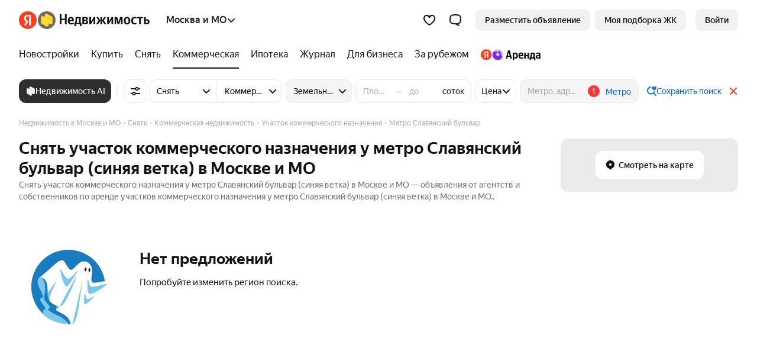

--- FILE ---
content_type: text/html
request_url: https://realty.yandex.ru/moskva_i_moskovskaya_oblast/snyat/kommercheskaya-nedvizhimost/uchastok-kommercheskogo-naznacheniya/metro-slavyanskiy-bulvar/?commercialBuildingType=WAREHOUSE
body_size: 235320
content:
<!doctype html><html lang="ru"><head><meta content="ie=edge" http-equiv="x-ua-compatible"/><meta charSet="utf-8"/><meta content="yes" name="apple-mobile-web-app-capable"/><meta content="telephone=no" name="format-detection"/><meta content="address=no" name="format-detection"/><title>Снять участок коммерческого назначения у метро Славянский бульвар (синяя ветка) в Москве и МО — объявления участков коммерческого назначения на Яндекс Недвижимости</title><meta content="🏢 Объявления по аренде участков коммерческого назначения у метро Славянский бульвар (синяя ветка) в Москве и МО. ✅ Снимите свой лучший участок коммерческого назначения — объявления по аренде недвижимости у метро Славянский бульвар (синяя ветка) в Москве и МО." name="description"/><link href="https://yastatic.net/" rel="preconnect"/><link href="https://avatars.mds.yandex.net/" rel="preconnect"/><link as="font" href="//yastatic.net/s3/home/fonts/ys/1/text-regular.woff2" rel="preload" type="font/woff2"/><link as="font" href="//yastatic.net/s3/home/fonts/ys/1/text-medium.woff2" rel="preload" type="font/woff2"/><link as="font" href="//yastatic.net/s3/home/fonts/ys/1/text-bold.woff2" rel="preload" type="font/woff2"/><link as="style" href="https://s.realty.yandex.net/build-static/realty-mf-footer/_/index.client.cec3fa50ebc4a45848c8.css" rel="preload"/><link href="https://realty.yandex.ru/moskva_i_moskovskaya_oblast/snyat/kommercheskaya-nedvizhimost/uchastok-kommercheskogo-naznacheniya/" rel="canonical"/><link as="style" data-style-async="false" href="https://s.realty.yandex.net/build-static/realty-mf-footer/_/index.client.cec3fa50ebc4a45848c8.css" rel="stylesheet"/><style type="text/css">.f13f7421122ea {
    display: block;
}

.f13f7421122eaBbZDUTLda:not(:empty) {
    display: inline-block !important;
    /* border: 1px solid rgba(0, 0, 0, 0.1) !important; */
}

.f13f7421122eaBKfWT,
.f13f7421122eaBKOGXdk,
.f13f7421122eaBKRLjTPf {
    display: block;
}

.f13f7421122eaBTWGVTaKkRf,
.f13f7421122eaBKfWTNUUPQRP6bQg,
.f13f7421122eaBKOGXdkKTVQFCQKmHk,
.f13f7421122eaBKRLjTPfKUVFBHZMbWh {
    display: none !important;
}

</style><link rel="apple-touch-icon" href="https://realty.yandex.ru/apple-touch-icon.png"/><link rel="shortcut icon" href="https://realty.yandex.ru/favicon.ico"/><meta content="website" property="og:type"/><meta content="https://realty.yandex.ru/moskva_i_moskovskaya_oblast/snyat/kommercheskaya-nedvizhimost/uchastok-kommercheskogo-naznacheniya/" property="og:url"/><meta content="Снять участок коммерческого назначения у метро Славянский бульвар (синяя ветка) в Москве и МО — объявления участков коммерческого назначения на Яндекс Недвижимости" property="og:title"/><meta content="🏢 Объявления по аренде участков коммерческого назначения у метро Славянский бульвар (синяя ветка) в Москве и МО. ✅ Снимите свой лучший участок коммерческого назначения — объявления по аренде недвижимости у метро Славянский бульвар (синяя ветка) в Москве и МО." property="og:description"/><meta content="//realty.yandex.ru/apple-touch-icon-192x192.png" property="og:image"/><meta content="summary_large_image" name="twitter:card"/><meta content="//realty.yandex.ru/apple-touch-icon-192x192.png" name="twitter:image"/><meta content="noindex" name="googlebot"/><meta content="noindex, follow" name="robots"/><script nonce="NnYlGHnSTiFf/6WNg/UUUQ==">window._FEATURE_TOGGLES_ = [{"key":"PWA_AND_HIDE_APP_BANNERS","value":false},{"key":"ARENDA_DEPOSIT","value":{"startPosition":5,"distance":9,"maxSlidersCount":2}},{"key":"ENABLE_POPUP_FEATURE","value":false},{"key":"ENABLE_SEO_AB","value":true},{"key":"ARENDA_AGENTS_FAKEDOOR","value":true},{"key":"PRODAJA_OFFERS_FEATURE","value":true},{"key":"ENABLE_CANONICAL_REDIRECT","value":true},{"key":"SHOW_ARENDA_REFERRAL_BANNER_YANDEX_PLUS","value":true},{"key":"EXPERT_PODBORKA_SHOW_BANNERS","value":false},{"key":"SEO_TEXTS_SYNONYM","value":true},{"key":"IS_PODBOR_CHAT_BUTTON_ENABLED","value":true},{"key":"VK_PIXEL_ID","value":"3636343"},{"key":"IS_NEW_CRC_ENABLED","value":true},{"key":"SHOW_ARENDA_REFERRAL_BANNER","value":false},{"key":"REFERRAL_PRICE_YANDEX_PLUS","value":true},{"key":"ARENDA_SEGMENTS","value":false},{"key":"MARKETING_FORCE_DISTRIBUTION","value":false},{"key":"ENABLE_LK_REDIRECT_FROM_PODBOR_ENTRYPOINT","value":true},{"key":"DISABLE_RETRIES","value":false},{"key":"IS_NEW_CONTACTS_ENABLED","value":false},{"key":"AI_AGENT_FILTERS_ENTRY_POINT_ALICE_SEGMENT","value":false},{"key":"MANGAZEYA_START_OF_SALES","value":true},{"key":"ARENDA_PROMO_BANNER","value":false},{"key":"SHOULD_SHOW_NOVOSEL","value":true},{"key":"ARENDA_OFFER_BONUS","value":true},{"key":"ENABLE_LAST_MODIFIED","value":false},{"key":"DISABLE_SAMOLET","value":true},{"key":"NEW-SUBSCRIPTION","value":true},{"key":"ENABLE_GIRAFFIC_NEXT","value":true},{"key":"ARENDA_RENT_PRICE_HAGGLING","value":true},{"key":"S7_PROMO","value":true},{"key":"MAYOR_GROM_BANNER","value":false},{"key":"ARENDA_RENT_EVALUATION_BANNER","value":true},{"key":"ARENDA_TRADE_IN_BANNER","value":true},{"key":"IS_CALLBACK_PHONE_VERIFICATION_ENABLED","value":true},{"key":"PODBOR_ENTRYPOINT_PHONE_VERIFICATION","value":{"enableGlobally":false,"rules":[{"channel":"NEWBUILDING_CARD_QUIZ"},{"channel":"QUIZ","utmMedium":"email","utmCampaign":"product_podbor_080725","utmContent":"1825307"}]}},{"key":"PODBOR_FILTERS_ENABLED","value":true},{"key":"LANDING_CALCULATOR_PROMOTIONS","value":false},{"key":"ARENDA_AGENTS_POPUP","value":true},{"key":"HIDE_BACK_CALL_TIME_SELECTION","value":false}];

        !function(e,n){if(e.Ya=e.Ya||{},Ya.Rum)throw new Error("Rum: interface is already defined");var t=e.performance,i=t&&t.timing&&t.timing.navigationStart||Ya.startPageLoad||+new Date,s=e.requestAnimationFrame,r=Ya.Rum={enabled:!!t,version:"6.1.13",vsStart:document.visibilityState,vsChanged:!1,vsChangeTime:1/0,_defTimes:[],_defRes:[],_deltaMarks:{},_markListeners:{},_onComplete:[],_onInit:[],_unsubscribers:[],_settings:{},_vars:{},_countersToExposeAsEvents:["2325","2616.85.1928","react.inited"],init:function(e,n){r._settings=e,r._vars=n},getTime:t&&t.now?function(){return t.now()}:Date.now?function(){return Date.now()-i}:function(){return new Date-i},time:function(e){r._deltaMarks[e]=[r.getTime()]},timeEnd:function(e,n){var t=r._deltaMarks[e];t&&0!==t.length&&t.push(r.getTime(),n)},sendTimeMark:function(e,n,t,i){void 0===n&&(n=r.getTime()),r._defTimes.push([e,n,i]),r.mark(e,n),-1!==r._countersToExposeAsEvents.indexOf(e)&&r.emit("metric:sent",{metricName:e,value:n,params:i})},sendDelta:function(e,n,t,i){var s,a=r._deltaMarks;a[e]||void 0===n||(s=i&&i.originalEndTime?i.originalEndTime:r.getTime(),a[e]=[s-n,s,t])},sendResTiming:function(e,n){r._defRes.push([e,n])},sendRaf:function(e){var n=r.getSetting("forcePaintTimeSending");if(s&&(n||r.isTimeAfterPageShow(r.getTime()))){var t="2616."+e;s((function(){r.getSetting("sendFirstRaf")&&r.sendTimeMark(t+".205"),s((function(){r.sendTimeMark(t+".1928")}))}))}},isVisibilityChanged:function(){return r.vsStart&&("visible"!==r.vsStart||r.vsChanged)},isTimeAfterPageShow:function(e){return"visible"===r.vsStart||r.vsChangeTime<e},mark:t&&t.mark?function(e,n){t.mark(e+(n?": "+n:""))}:function(){},getSetting:function(e){var n=r._settings[e];return null===n?null:n||""},on:function(e,n){if("function"==typeof n)return(r._markListeners[e]=r._markListeners[e]||[]).push(n),function(){if(r._markListeners[e]){var t=r._markListeners[e].indexOf(n);t>-1&&r._markListeners[e].splice(t,1)}}},sendTrafficData:function(){},finalizeLayoutShiftScore:function(){},finalizeLargestContentfulPaint:function(){},getLCPAdditionalParams:function(){},getCLSAdditionalParams:function(){},getINPAdditionalParams:function(){},getImageGoodnessAdditionalParams:function(){},_eventListeners:{},_eventsBuffer:{},subscribe:function(e,n){if(!r.getSetting("noEvents"))return this._eventListeners[e]=this._eventListeners[e]||new Set,this._eventListeners[e].add(n),function(){this.unsubscribe(e,n)}.bind(this)},unsubscribe:function(e,n){this._eventListeners[e]&&this._eventListeners[e].delete(n)},emit:function(e,n){r.getSetting("noEvents")||(this._eventListeners[e]&&this._eventListeners[e].forEach((function(e){e(n)})),this._eventsBuffer[e]=this._eventsBuffer[e]||[],this._eventsBuffer[e].push({type:e,event:n}))},getBufferedEvents:function(e){var n=this._eventsBuffer,t={};return Object.keys(n).forEach((function(i){-1!==e.indexOf(i)&&(t[i]=n[i])})),t}};function a(){Ya.Rum.vsChanged=!0,Ya.Rum.vsChangeTime=r.getTime(),removeEventListener("visibilitychange",a)}addEventListener("visibilitychange",a),r._onVisibilityChange=a}(window);
 Ya.Rum.observeDOMNode=window.IntersectionObserver?function(e,i,n){var t=this,o=Ya.Rum.getSetting("forcePaintTimeSending");!function r(){if(o||!t.isVisibilityChanged()){var s="string"==typeof i?document.querySelector(i):i;s?new IntersectionObserver((function(i,n){!o&&t.isVisibilityChanged()||(Ya.Rum.sendTimeMark(e),n.unobserve(s))}),n).observe(s):setTimeout(r,100)}}()}:function(){};
 !function(){if(window.PerformanceLongTaskTiming){var e=function(e,n){return(e=e.concat(n)).length>300&&(e=e.slice(e.length-300)),e},n="undefined"!=typeof PerformanceLongAnimationFrameTiming,t=n?["longtask","long-animation-frame"]:["longtask"];function r(){var r=Ya.Rum._tti={events:[],loafEvents:n?[]:void 0,eventsAfterTTI:[],fired:!1,observer:new PerformanceObserver((function(t){var o=t.getEntriesByType("longtask"),s=t.getEntriesByType("long-animation-frame");r.events=e(r.events,o),n&&(r.loafEvents=e(r.loafEvents,s)),r.fired&&(r.eventsAfterTTI=e(r.eventsAfterTTI,o))}))};r.observer.observe({entryTypes:t}),Ya.Rum._unsubscribers&&Ya.Rum._unsubscribers.push((function(){r.observer.disconnect()}))}r(),Ya.Rum._onInit.push(r)}}();
 !function(){var e,t,n,i=Ya.Rum,o=42,r=4e4,g=15,a=[],s="\r\n",l=i.getSetting("countersInitialDelay")||0;if(l){var c;function u(){removeEventListener("visibilitychange",h),clearTimeout(c),l=0,f()}function h(){document.hidden&&u()}c=setTimeout(u,l),addEventListener("visibilitychange",h)}function f(){if(t&&a.length){for(var n=0,i=0,l=0;i<a.length&&l<=r&&n<o;i++)(l+=(i?s.length:0)+a[i].length)<=r&&n++;var c=a.splice(0,n);d(t,c.join(s)),a.length&&(e=setTimeout(f,g))}else a.length=0}function d(e,t){if(!(navigator.sendBeacon&&n&&navigator.sendBeacon(e,t))){var o=Boolean(i.getSetting("sendCookie")),r=new XMLHttpRequest;r.open("POST",e),r.withCredentials=o,r.send(t)}}i.send=function(c,u,h,d,v,m,S,p){t=i.getSetting("clck"),n=i.getSetting("beacon"),o=i.getSetting("maxBatchCounters")||o,r=i.getSetting("maxBatchLength")||r,g=i.getSetting("countersBatchTimeout")||g,function(t,n,i,c,u,h,d,v,m,S){clearTimeout(e);var p=[t?"/reqid="+t:"",n?"/"+n.join("/"):"",i?"/path="+i:"",c?"/events="+c:"",u?"/slots="+u.join(";"):"",h?"/experiments="+h.join(";"):"",d?"/vars="+d:"","/cts="+(new Date).getTime(),"","/*"].join("");p.length>r?"undefined"!=typeof console&&console.error&&console.error("Counter length "+p.length+" is more than allowed "+r,p):(a.push(p),l||(function(){if(a.length>=o)return!0;for(var e=0,t=0;t<a.length;t++)if((e+=(t?s.length:0)+a[t].length)>=r)return!0;return!1}()?f():e=setTimeout(f,g)))}(i.getSetting("reqid"),S,u,v,i.getSetting("slots"),i.getSetting("experiments"),h)}}();
 !function(){var e,n,t=Ya.Rum,r=function(){return"v3-".concat(Date.now(),"-").concat(Math.floor(8999999999999*Math.random())+1e12)},i=function(){return window.__WEB_VITALS_POLYFILL__?window.performance&&(performance.getEntriesByType&&performance.getEntriesByType("navigation")[0]||function(){var e;if(null!==(e=performance)&&void 0!==e&&e.navigation){var n=performance.timing,t=performance.navigation.type,r={entryType:"navigation",startTime:0,type:2==t?"back_forward":1===t?"reload":"navigate"};for(var i in n)"navigationStart"!==i&&"toJSON"!==i&&(r[i]=Math.max(n[i]-n.navigationStart,0));return r}}()):window.performance&&performance.getEntriesByType&&performance.getEntriesByType("navigation")[0]},a=function(e,n,t){var r=!(arguments.length>3&&void 0!==arguments[3])||arguments[3];try{if(PerformanceObserver.supportedEntryTypes.includes(e)){var i=new PerformanceObserver((function(e){Promise.resolve().then((function(){n(e.getEntries())}))}));return i.observe(Object.assign({type:e,buffered:r},t||{})),i}}catch(e){}},o=0,c=1/0,u=0,s=function(e){e.forEach((function(e){e.interactionId&&(c=Math.min(c,e.interactionId),u=Math.max(u,e.interactionId),o=u?(u-c)/7+1:0)}))},d=function(){var n=window.performance||{};return e?o:n.interactionCount||0},p=function(){"interactionCount"in(window.performance||{})||e||(e=a("event",s,{type:"event",buffered:!0,durationThreshold:0}))},f=[],l={},v=function(e){var n=f[f.length-1],t=l[e.interactionId];if(t||f.length<10||e.duration>n.latency){if(t)t.entries.push(e),t.latency=Math.max(t.latency,e.duration);else{var r={id:e.interactionId,latency:e.duration,entries:[e]};l[r.id]=r,f.push(r)}f.sort((function(e,n){return n.latency-e.latency})),f.splice(10).forEach((function(e){delete l[e.id]}))}},m=function(e,t){var o,c,u=function(){};return t=t||{},c=function(){var c,s,l,m,g;p(),s="INP",m=i(),g="navigate",m&&(document.prerendering||function(){var e=i();return e&&e.activationStart||0}()>0?g="prerender":document.wasDiscarded?g="restore":m.type&&(g=m.type.replace(/_/g,"-"))),n={name:s,value:void 0===l?-1:l,rating:"good",delta:0,entries:[],id:r(),navigationType:g};var y=a("event",(function(e){e.forEach((function(e){e.interactionId&&v(e),"first-input"===e.entryType&&!f.some((function(n){return n.entries.some((function(n){return e.duration===n.duration&&e.startTime===n.startTime}))}))&&v(e)}));var t,r=(t=Math.min(f.length-1,Math.floor((d()-0)/50)),f[t]);r&&r.latency!==n.value&&(n.value=r.latency,n.entries=r.entries,u())}),{durationThreshold:null!==(c=t.durationThreshold)&&void 0!==c?c:40},!0);o=function(e,n,t){var r,i;return{sendReport:function(a){n.value>=0&&(a||t)&&((i=n.value-(r||0))||void 0===r)&&(r=n.value,n.delta=i,e(n))},resetReport:function(){return r=void 0}}}(e,n,t.reportAllChanges),u=o.sendReport,y&&"PerformanceEventTiming"in window&&"interactionId"in PerformanceEventTiming.prototype&&y.observe({type:"first-input",buffered:!0})},document.prerendering?addEventListener("prerenderingchange",(function(){return c()}),!0):c(),function(){return o}};!function(){var e,i=void 0,a=t._addListener||addEventListener,o=t.getSetting("minInpDuration")||40,c=m((function(e){if(i={value:e.value,params:{entriesCount:e.entries.length,interactionsCount:d()},opts:{},entry:null},e.entries.length){var n=e.entries[0],r=0;e.entries.forEach((function(e){var t=e.processingEnd-e.processingStart;r+=t,(e.duration>n.duration||e.duration===n.duration&&t>n.processingEnd-n.processingStart)&&(n=e)})),i.params.name=n.name,i.params.js=r,i.params.processTime=n.processingEnd-n.processingStart,i.opts.originalEndTime=n.startTime+n.duration,i.entry=n,n.target&&t.getSelector&&(i.params.target=t.getSelector(n.target));var a=t.getINPAdditionalParams(n);a&&(i.params=Object.assign(i.params,a))}t.emit("metric:observed",{metricName:"inp",value:i.value,params:{entry:i.entry}})}),{durationThreshold:o,reportAllChanges:!0});function u(){c().resetReport(),f=[],l={},n.value=-1,n.delta=0,n.entries=[],n.id=r(),i=void 0,e=!1}function s(n){e||(c().sendReport(!0),void 0!==i&&(n&&i.opts&&(i.opts.force=!0),t.getSetting("enableContinuousCollection")||(e=!0),t.emit("metric:sent",{metricName:"inp",value:i.value,params:{entry:i.entry,isFinalized:e}}),t.sendDelta("inp",i.value,i.params,i.opts)))}function p(e){"pagehide"!==e.type&&"beforeunload"!==e.type&&"hidden"!==document.visibilityState||s(!0)}a("visibilitychange",p,!0),a("pagehide",p,!0),a("beforeunload",p,!0),t.finalizeINP=s,t.resetINP=u,t._onComplete.push(s),t._onComplete.push(u)}()}();


        Ya.Rum.init({
            beacon: Boolean(navigator.sendBeacon),
            reqid: '08500dc7db135a928051d604ad1639ce',
            clck: 'https://yandex.ru/clck/click',
            slots: ["1378930,0,74","1432984,0,34","1437265,0,64","1453344,0,37","1193019,0,26","1188007,0,36","1266999,0,5","1267010,0,77","1267118,0,22","1412244,0,90","1423511,0,5","1426318,0,5","1173792,0,16","1276141,0,42","1016112,0,29","964661,0,3","1061190,0,30","783477,0,25","957698,0,69","1093879,0,88","1003064,0,26","965981,0,11","213160,0,16","361532,0,1","610827,0,28"],
            crossOrigin: ''
        }, {"-env":"production","-page":"search","-platform":"desktop","-project":"realty","-version":"1167.0.18568294","additional":"{\"serviceName\":\"realty-front-desktop\",\"uid\":\"\"}","experiments":"REALTYBACK-16541-linear_bid_for_newbuildings_ranking;REALTYFRONT-24169_redirect_podbor_landing_to_quiz;ARENDA_RENT_EVALUATION_BANNER;REALTYFRONT-27030_legal_entity_psp_transition;REALTYFRONT-26236_show_ad;REALTYFRONT-26851_service_quiz_disable_phone_autocomplete;REALTYFRONT-28674_owner_flat_tenant_candidate_groups_deadline;REALTYFRONT-29138_realty-ai-agent-entry-points;REALTYFRONT-16113_bring_tenant_banner;REALTYFRONT-16792_show_arenda_chat_button;REALTYFRONT-17599_new_owner_target;REALTYFRONT-19425_redesign_site_plans_modals;REALTYFRONT-18481_verticals_3d_tour;REALTYFRONT-20711_quick_request_for_an_impression;REALTYFRONT-21701_owner_get_consultation_target;REALTYBACK-13472_newbuilding_rate_change;REALTYFRONT-18560_realty_hidden_flat_number;REALTYFRONT-22002_show_podbor_pdf_for_mobile_number_banners;REALTYFRONT-21695_show_new_landing_owner;REALTYFRONT-22452_new_podbor_entrypoints;REALTYFRONT-18660_additional_cta_on_paid_site_card;REALTYFRONT-23113_podbor_site_and_offer_cards_mortgage_calc_up;REALTYFRONT-22354_redesign_samolet_gallery;REALTYFRONT-20932_without_newbuilding_carousel;REALTYFRONT-23562_show_offer_draft_agents_promo;REALTYFRONT-25094_show_banner_secondary_agents_promo;REALTYFRONT-24711_landing_referral_cat;REALTYFRONT-28930_sales_start_disable_phone_autocomplete;VSML_model_listing_ranker_rev3_2025_11_02_geo_coords.cbm;REALTYBACK-19553_ml_offers_ranking_rent_first_slot;REALTYFRONT-25800_show_agent_secondary_promo_quiz_estimation;REALTYFRONT-29283_podbor_chat_entrypoints;REALTYFRONT-29460_show_podbor_monthly_payment_quiz_popup;REALTYFRONT-22274_arenda_trade_in_banner;REALTYFRONT-22025_arenda_map_pin;realty_aa_experiment;arenda-aa-exp","region":1,"rum_id":"ru.realty.desktop.search"});
        false && Ya.Rum.observeDOMNode("2876", "undefined");
    

        !function(n){if(!n.Ya||!Ya.Rum)throw new Error("Rum: interface is not defined");var e=Ya.Rum;e.getSetting=function(n){var t=e._settings[n];return null===t?null:t||""}}("undefined"!=typeof self?self:window);
 !function(e,r){var n={client:["690.2354",1e3,100,0],uncaught:["690.2361",100,10,0],external:["690.2854",100,10,0],script:["690.2609",100,10,0]},t={};r.ERROR_LEVEL={INFO:"info",DEBUG:"debug",WARN:"warn",ERROR:"error",FATAL:"fatal"},r._errorSettings={clck:"https://yandex.ru/clck/click",beacon:!0,project:"unknown",page:"",env:"",experiments:[],additional:{},platform:"",region:"",dc:"",host:"",service:"",level:"",version:"",yandexuid:"",loggedin:!1,coordinates_gp:"",referrer:!0,preventError:!1,unhandledRejection:!1,traceUnhandledRejection:!1,uncaughtException:!0,debug:!1,limits:{},silent:{},filters:{},pageMaxAge:864e6,initTimestamp:+new Date};var o=!1;function a(e,r){for(var n in r)r.hasOwnProperty(n)&&(e[n]=r[n]);return e}function i(e){return"boolean"==typeof e&&(e=+e),"number"==typeof e?e+"":null}r.initErrors=function(n){var t=a(r._errorSettings,n);o||(t.uncaughtException&&function(){var n=r._errorSettings;if(e.addEventListener)e.addEventListener("error",s),n.resourceFails&&e.addEventListener("error",l,!0),"Promise"in e&&n.unhandledRejection&&e.addEventListener("unhandledrejection",function(e){var n,t,o=e.reason,a={};o&&(o.stack&&o.message?(n=o.message,t=o.stack):(n=String(o),t=r._parseTraceablePromiseStack(e.promise),"[object Event]"===n?n="event.type: "+o.type:"[object Object]"===n&&(a.unhandledObject=o)),o.target&&o.target.src&&(a.src=o.target.src),s({message:"Unhandled rejection: "+n,stack:t,additional:a}))});else{var t=e.onerror;e.onerror=function(e,r,n,o,a){s({error:a||new Error(e||"Empty error"),message:e,lineno:n,colno:o,filename:r}),t&&t.apply(this,arguments)}}}(),t.unhandledRejection&&t.traceUnhandledRejection&&r._traceUnhandledRejection&&r._traceUnhandledRejection(),o=!0)},r.updateErrors=function(e){a(r._errorSettings,e)},r.updateAdditional=function(e){r._errorSettings.additional=a(r._errorSettings.additional||{},e)},r._handleError=function(e,o,i){var s,l,c=r._errorSettings;if(c.preventError&&e.preventDefault&&e.preventDefault(),o)s=e,l="client";else{s=r._normalizeError(e),l=s.type;var d=c.onError;"function"==typeof d&&d(s);var u=c.transform;if("function"==typeof u&&(s=u(s)),!s)return;s.settings&&(i=s.settings)}var g=+new Date,f=c.initTimestamp,p=c.pageMaxAge;if(!(-1!==p&&f&&f+p<g)){var m=n[l][1];"number"==typeof c.limits[l]&&(m=c.limits[l]);var v=n[l][2];"number"==typeof c.silent[l]&&(v=c.silent[l]);var h=n[l][3];if(h<m||-1===m){s.path=n[l][0];var E=r._getErrorData(s,{silent:h<v||-1===v?"no":"yes",isCustom:Boolean(o)},a(a({},c),i)),_=function(e){t[s.message]=!1,r._sendError(e.path,e.vars),n[l][3]++}.bind(this,E);if(void 0===c.throttleSend)_();else{if(t[s.message])return;t[s.message]=!0,setTimeout(_,c.throttleSend)}}}},r._getReferrer=function(r){var n=r.referrer,t=typeof n;return"function"===t?n():"string"===t&&n?n:!1!==n&&e.location?e.location.href:void 0},r.getErrorSetting=function(e){return r._errorSettings[e]},r._buildExperiments=function(e){return e instanceof Array?e.join(";"):""},r._buildAdditional=function(e,r){var n="";try{var t=a(a({},e),r);0!==Object.keys(t).length&&(n=JSON.stringify(t))}catch(e){}return n},r._getErrorData=function(n,t,o){t=t||{};var a=r._buildExperiments(o.experiments),s=r._buildAdditional(o.additional,n.additional),l={"-stack":n.stack,"-url":n.file,"-line":n.line,"-col":n.col,"-block":n.block,"-method":n.method,"-msg":n.message,"-env":o.env,"-external":n.external,"-externalCustom":n.externalCustom,"-project":o.project,"-service":n.service||o.service,"-page":n.page||o.page,"-platform":o.platform,"-level":n.level,"-experiments":a,"-version":o.version,"-region":o.region,"-dc":o.dc,"-host":o.host,"-yandexuid":o.yandexuid,"-loggedin":o.loggedin,"-coordinates_gp":n.coordinates_gp||o.coordinates_gp,"-referrer":r._getReferrer(o),"-source":n.source,"-sourceMethod":n.sourceMethod,"-type":t.isCustom?n.type:"","-additional":s,"-adb":i(Ya.blocker)||i(o.blocker),"-cdn":e.YaStaticRegion,"-ua":navigator.userAgent,"-silent":t.silent,"-ts":+new Date,"-init-ts":o.initTimestamp};return o.debug&&e.console&&console[console[n.level]?n.level:"error"]("[error-counter] "+n.message,l,n.stack),{path:n.path,vars:l}},r._baseNormalizeError=function(e){var r=(e=e||{}).error,n=e.filename||e.fileName||"",t=r&&r.stack||e.stack||"",o=e.message||"",a=r&&r.additional||e.additional;return{file:n,line:e.lineno||e.lineNumber,col:e.colno||e.colNumber,stack:t,message:o,additional:a}},r._normalizeError=function(e){var n=r._baseNormalizeError(e),t="uncaught",o=r._isExternalError(n.file,n.message,n.stack),a="",i="";return o.hasExternal?(t="external",a=o.common,i=o.custom):/^Script error\.?$/.test(n.message)&&(t="script"),n.external=a,n.externalCustom=i,n.type=t,n},r._createVarsString=function(e){var r=[];for(var n in e)e.hasOwnProperty(n)&&(e[n]||0===e[n])&&r.push(n+"="+encodeURIComponent(e[n]).replace(/\*/g,"%2A"));return r.join(",")},r._sendError=function(e,n){r.send(null,e,r._createVarsString(n),null,null,null,null)};var s=function(e){r._handleError(e,!1)},l=function(e){var n=e.target;if(n){var t=n.srcset||n.src;if(t||(t=n.href),t){var o=n.tagName||"UNKNOWN";r.logError({message:o+" load error",additional:{src:t}})}}};r._parseTraceablePromiseStack=function(){}}("undefined"!=typeof self?self:window,Ya.Rum);
 !function(e){var r={url:{0:/(miscellaneous|extension)_bindings/,1:/^chrome:/,2:/kaspersky-labs\.com\//,3:/^(?:moz|chrome|safari)-extension:\/\//,4:/^file:/,5:/^resource:\/\//,6:/webnetc\.top/,7:/local\.adguard\.com/},message:{0:/__adgRemoveDirect/,1:/Content Security Policy/,2:/vid_mate_check/,3:/ucapi/,4:/Access is denied/i,5:/^Uncaught SecurityError/i,6:/__ybro/,7:/__show__deepen/,8:/ntp is not defined/,9:/Cannot set property 'install' of undefined/,10:/NS_ERROR/,11:/Error loading script/,12:/^TypeError: undefined is not a function$/,13:/__firefox__\.(?:favicons|metadata|reader|searchQueryForField|searchLoginField)/},stack:{0:/(?:moz|chrome|safari)-extension:\/\//,1:/adguard.*\.user\.js/i}};function n(e,r){if(e&&r){var n=[];for(var o in r)if(r.hasOwnProperty(o)){var i=r[o];"string"==typeof i&&(i=new RegExp(i)),i instanceof RegExp&&i.test(e)&&n.push(o)}return n.join("_")}}function o(e,o){var i,a=[];for(var t in r)r.hasOwnProperty(t)&&(i=n(e[t],o[t]))&&a.push(t+"~"+i);return a.join(";")}e._isExternalError=function(n,i,a){var t=e._errorSettings.filters||{},s={url:(n||"")+"",message:(i||"")+"",stack:(a||"")+""},c=o(s,r),u=o(s,t);return{common:c,custom:u,hasExternal:!(!c&&!u)}}}(Ya.Rum);
 !function(){"use strict";var e;(e=Ya.Rum).logError=function(r,o,s){r=r||{},"string"!=typeof o&&void 0!==o||((o=new Error(o)).justCreated=!0);var a=r.message||"",t=e._baseNormalizeError(o);t.message&&!r.ignoreErrorMessage&&(a&&(a+="; "),a+=t.message),t.message=a||"Empty error";for(var g=["service","source","type","block","additional","level","page","method","sourceMethod","coordinates_gp"],i=0;i<g.length;i++){var n=g[i];r[n]?t[n]=r[n]:o&&o[n]&&(t[n]=o[n])}e._handleError(t,!0,s)}}();


        Ya.Rum.initErrors({"additional":{"serviceName":"realty-front-desktop","uid":""},"debug":true,"env":"production","experiments":["REALTYBACK-16541-linear_bid_for_newbuildings_ranking","REALTYFRONT-24169_redirect_podbor_landing_to_quiz","ARENDA_RENT_EVALUATION_BANNER","REALTYFRONT-27030_legal_entity_psp_transition","REALTYFRONT-26236_show_ad","REALTYFRONT-26851_service_quiz_disable_phone_autocomplete","REALTYFRONT-28674_owner_flat_tenant_candidate_groups_deadline","REALTYFRONT-29138_realty-ai-agent-entry-points","REALTYFRONT-16113_bring_tenant_banner","REALTYFRONT-16792_show_arenda_chat_button","REALTYFRONT-17599_new_owner_target","REALTYFRONT-19425_redesign_site_plans_modals","REALTYFRONT-18481_verticals_3d_tour","REALTYFRONT-20711_quick_request_for_an_impression","REALTYFRONT-21701_owner_get_consultation_target","REALTYBACK-13472_newbuilding_rate_change","REALTYFRONT-18560_realty_hidden_flat_number","REALTYFRONT-22002_show_podbor_pdf_for_mobile_number_banners","REALTYFRONT-21695_show_new_landing_owner","REALTYFRONT-22452_new_podbor_entrypoints","REALTYFRONT-18660_additional_cta_on_paid_site_card","REALTYFRONT-23113_podbor_site_and_offer_cards_mortgage_calc_up","REALTYFRONT-22354_redesign_samolet_gallery","REALTYFRONT-20932_without_newbuilding_carousel","REALTYFRONT-23562_show_offer_draft_agents_promo","REALTYFRONT-25094_show_banner_secondary_agents_promo","REALTYFRONT-24711_landing_referral_cat","REALTYFRONT-28930_sales_start_disable_phone_autocomplete","VSML_model_listing_ranker_rev3_2025_11_02_geo_coords.cbm","REALTYBACK-19553_ml_offers_ranking_rent_first_slot","REALTYFRONT-25800_show_agent_secondary_promo_quiz_estimation","REALTYFRONT-29283_podbor_chat_entrypoints","REALTYFRONT-29460_show_podbor_monthly_payment_quiz_popup","REALTYFRONT-22274_arenda_trade_in_banner","REALTYFRONT-22025_arenda_map_pin","realty_aa_experiment","arenda-aa-exp"],"page":"search","platform":"desktop","preventError":false,"project":"realty","referrer":true,"region":1,"resourceFails":true,"slots":["1378930,0,74","1432984,0,34","1437265,0,64","1453344,0,37","1193019,0,26","1188007,0,36","1266999,0,5","1267010,0,77","1267118,0,22","1412244,0,90","1423511,0,5","1426318,0,5","1173792,0,16","1276141,0,42","1016112,0,29","964661,0,3","1061190,0,30","783477,0,25","957698,0,69","1093879,0,88","1003064,0,26","965981,0,11","213160,0,16","361532,0,1","610827,0,28"],"uncaughtException":true,"unhandledRejection":true,"version":"1167.0.18568294","yandexuid":"5489421601769206557"});
    

        window.__ROUTER_SNAPSHOT__ = {"deps":[[],[],[],[2],[],[4],[5],[],[7],[8],[],[],[11],[12],[],[14],[15],[],[17],[18],[19],[16,20],[],[22],[23],[24],[25],[],[27],[28],[],[30],[31],[32],[33,31],[],[35],[36],[37,35],[38],[39],[40],[39],[42],[39],[44],[39],[46],[39],[48],[49,38],[50],[51],[39],[53],[39],[55],[39],[57],[39],[59],[39],[61],[43,45,47,52,54,56,58,60,62,38],[63],[41,43,45,47,52,54,56,58,60,62,64,38],[65],[43,45,47,52,54,56,58,60,62,64,38],[67],[35],[69],[70],[43,45,47,52,54,56,58,60,62,68,64,71,38],[72],[41,43,45,47,52,54,56,58,60,62,66,73,64,71,38],[74],[75],[76],[],[78],[79],[78],[81],[82,78],[83],[84],[85],[84],[87],[84],[89],[84],[91],[84],[93],[84],[95],[84],[97],[78,82],[99],[100],[101],[86,88,90,92,94,96,98,102,83],[103],[80,86,88,90,92,94,96,98,102,104,83],[105],[],[107],[80,86,88,90,92,94,96,98,102,104,83,108],[109],[29,34,77,110],[111],[26,29,34,77,106,112],[],[114],[115],[],[],[118],[117,119],[],[],[122],[123],[],[125],[126],[],[128],[129],[],[131],[132],[],[134],[135],[136],[137],[127,130,133,138],[],[140],[141],[],[],[144],[145],[146],[145,147],[],[],[150],[149,151],[152],[148,153],[],[],[],[157],[158],[],[],[],[162],[163],[],[165],[166],[],[168],[169],[],[],[],[],[174],[175],[],[177],[178],[],[180],[179,181],[182],[],[],[],[186],[187],[188],[189,187],[],[191],[192],[],[],[195],[195],[195],[],[199],[],[201],[200,202],[203],[194,196,197,198,204],[],[206],[207],[208],[209,207],[210],[211,207],[],[],[],[],[216],[217],[218],[219,217],[],[221],[222],[],[224],[225],[223,226],[],[],[],[230],[231],[232],[233,231],[],[235],[236],[237],[238,236],[],[240],[241],[242],[243],[],[245],[246],[247],[248,246],[],[],[251],[250,252],[],[254],[255],[256],[257,255],[],[259],[260],[261],[262,260],[],[214,215,220,227,228,229,234,239,244,249,253,258,263,264],[],[],[],[268],[269],[],[271],[272],[],[],[275],[276],[277],[],[279],[280],[281],[],[283],[284],[285],[],[287],[288],[289],[290],[289,291],[],[293],[294],[295],[],[297],[298],[299],[300],[301],[],[303],[304],[305],[306],[296,302,305,307],[],[309],[310],[],[],[313],[314],[315],[],[317],[318],[319],[320],[],[322],[323],[324],[325],[326],[],[328],[329],[330],[],[],[],[334],[335],[336],[337],[336,338],[339],[278,282,286,292,308,311,312,316,321,327,331,332,333,340],[],[],[],[],[345],[346],[],[],[],[],[351],[352],[353],[354],[343,344,347,348,349,350,355],[356],[343,344,347,348,349,350,355,357],[],[359],[360],[],[362],[363],[],[365],[366],[],[368],[369],[370],[371],[364,367,372],[],[374],[375],[376],[377],[],[379],[],[381],[378,380,382],[],[384],[385],[386,384],[387],[388],[389],[],[391],[392],[],[393,394],[395],[393,394,387,396],[397],[398],[394,387],[400],[401],[388],[403],[388],[405],[406,387],[407],[408],[393,394,396],[410],[411],[412,393,394,387,396],[413],[414],[388],[416],[388],[418],[388],[420],[388],[422],[388],[424],[388],[426],[388],[428],[425,429,404,409,427,417,419,421,423,387],[430],[390,425,402,404,409,427,417,419,421,423,394,431,387],[432],[425,402,404,409,427,417,419,421,423,394,431,387],[434],[384],[436],[437],[399,402,404,409,415,417,419,421,423,394,435,431,438,387],[439],[390,399,402,404,409,415,417,419,421,423,394,433,440,431,438,387],[441],[],[443],[444],[445],[446],[447],[],[449],[450],[451],[448,452,449],[453],[454],[455,448,452,449],[456],[455,448,452,449,457],[458],[442,459],[460],[],[462],[463],[464],[],[466],[467],[],[466],[470],[471,466],[469,472],[473],[474],[472],[476],[477],[476],[479],[],[481],[482],[483,469,472],[484],[485],[476],[487],[476],[489],[476],[491],[466,471],[493],[494],[495],[476],[497],[476],[499],[498,478,480,500,488,490,492,496,472],[501],[468,475,478,480,486,488,490,492,496,469,502,472],[],[504],[505],[506,504],[507],[508],[509],[],[511,507],[512],[513],[508],[515],[508],[517],[508],[519],[510,514,516,518,520,511,507],[503,521],[522],[],[],[],[526],[527],[],[],[530],[531],[],[],[534],[535],[200],[537],[194,196,197,198,538],[],[],[541],[542],[],[544],[545],[546],[547,545],[],[],[442,459],[551],[],[],[],[],[],[],[553,554,555,556,557,558],[559],[468,475,478,480,486,488,490,492,496,469,502,472,560],[],[562],[510,514,516,518,520,511,507,563],[561,564],[565],[524,184,525,528,529,532,533,536,193,539,212,540,543,548,549,550,270,273,274,552,465,566],[567],[],[213,569,266,267],[570],[0,1,3,6,9,10,13,21,113,116,120,121,124,139,142,143,154,155,156,159,160,161,164,167,170,171,172,173,176,183,184,185,190,193,205,212,213,265,266,267,270,273,274,341,342,358,361,373,383,461,465,523,568,571]],"nodes":[{"routeName":"404","type":"static","value":{"value":"404/"}},{"routeName":"403","type":"static","value":{"value":"403/"}},{"routeName":"favorites-map","type":"static","value":{"value":"karta/"}},{"routeName":"favorites","type":"static","value":{"value":"favorites/"}},{"routeName":"shared-favorites","type":"static","value":{"value":"/"}},{"type":"param","value":{"name":"sharedLink"}},{"type":"static","value":{"value":"shared-favorites/"}},{"routeName":"shared-podbor","type":"static","value":{"value":"/"}},{"type":"param","value":{"name":"sharedLink"}},{"type":"static","value":{"value":"shared-podbor/"}},{"routeName":"comparison","type":"static","value":{"value":"comparison/"}},{"routeName":"offer","type":"static","value":{"value":"/"}},{"type":"param_re","value":{"name":"id","re":"^\\d+"}},{"type":"static","value":{"value":"offer/"}},{"routeName":"gate-geoselector","type":"static","value":{"value":"/"}},{"type":"param","value":{"name":"action"}},{"type":"static","value":{"value":"geoselector/"}},{"routeName":"gate","type":"static","value":{"value":"/"}},{"type":"param","value":{"name":"action"}},{"type":"static","value":{"value":"/"}},{"type":"param","value":{"name":"controller"}},{"type":"static","value":{"value":"gate/"}},{"routeName":"amp-gate","type":"static","value":{"value":"/"}},{"type":"param","value":{"name":"action"}},{"type":"static","value":{"value":"/"}},{"type":"param","value":{"name":"controller"}},{"type":"static","value":{"value":"gate/"}},{"routeName":"amp-developer","type":"static","value":{"value":"/"}},{"type":"param","value":{"name":"developerName"}},{"type":"static","value":{"value":"zastroyschik/"}},{"routeName":"amp-developers-list","type":"static","value":{"value":"/"}},{"type":"one_of","value":{"name":"decorationCode","value":["bez-otdelky","chernovaya-otdelka","chistovaya-otdelka","pod-kluch","predchistovya-otdelka","white-box"]}},{"routeName":"amp-developers-list","type":"static","value":{"value":"/"}},{"type":"one_of","value":{"name":"buildingClassCode","value":["klass-business","klass-comfort","klass-comfort-plus","klass-econom","klass-elite"]}},{"routeName":"amp-developers-list","type":"static","value":{"value":"zastroyschiki/"}},{"routeName":"amp-search","type":"static","value":{"value":"/"}},{"type":"one_of","value":{"name":"filter2","value":["1-etazh","1000m","100m","10m","11m","120m","12m","13m","14m","15m","16m","17m","18m","200m","20m","214-fz","23m","26m","300m","30m","34m","400m","40m","500m","50m","600m","6x8","70m","8m","9m","apartamenty","bez-komissii","bez-mebeli","bez-otdelky","bez-podtverzhdeniya-dohoda","bez-posrednikov","bez-remonta","bez-remonta-vo-vtorichke","bez-zaloga","biznes-center","blochniy","blochnye","bolshie-doma","bolshie-kvartiry","bolshie-studii","bolshoy-uchastok","brezhnevskiy","business-klass","chernovaya-otdelka","chistovaya-otdelka","class-a","class-a-plus","class-b","class-b-plus","class-c","class-c-plus","dacha","dalnevostochnaya-ipoteka","derevo","derevyanniy","derevyannye","deshevye","dizain-remont","dlya-inostrannyh-grazhdan","dlya-voennyh","do-10000","do-1000000","do-15000","do-1500000","do-20000","do-2000000","do-2500000","do-3000000","do-3500000","do-4000000","do-5000","do-500000","do-5000000","do-6000000","do-8000","do-800000","dolgosrochnaya-arenda","dva-i-bolee-sanuzla","dvuhetazhnye","dvuhurovnevye","dvuhurovnevye-econom-klass","ekonom-klass","ekonom-s-kommunikaciami","elit-klass","elit-premium-klass","elitnye","elitnye-penthouse","evroplanirovka","evroremont","finskiy","finskiy-iz-brusa","gostinichnogo-tipa","it-ipoteka","iz-brevna","iz-brusa","iz-kirpicha","iz-kleenogo-brusa","iz-penobloka","izhs","karkas","karkasniy","khrushevskiy","kirpich","kirpichno-monolitnye","kirpichnye","kirpichnyi","klass-business","klass-comfort","klass-comfort-plus","klass-econom","klass-elite","kommunalnye-kvartiry","kp-biznes","kp-comfort","kp-econom","kp-premium","loft","loft-econom-klass","loft-econom-klassa","malenkye-doma","malenkye-kvartiry","malenkye-studii","mashinomesto","matkapital","metallicheskiy","mnogoetaznye","modulniy","monolit","monolitniy","na-pervom-etage","na-starte-prodazh","novostrojka-bez-posrednikov","novostroyki","novostroyki-i-vo-vtorichke","novostroyki-s-basseinom","novostroyki-s-terrasoi","odnoetazhnye","open-space","ot-zastroyschika","otdelniy-vhod","panel","panelniy","penal","penthouse","penthouse-s-terrasoy","pod-kluch","pod-snos","pod-zalog-nedvizhimosti","podzemniy-parking","posutochno","pravo-arendy","predchistovya-otdelka","pryamaya-arenda","rakushka","raspashonki","ryadom-fitness","ryadom-metro","ryadom-park","ryadom-s-lesom","ryadom-s-morem","ryadom-s-ozerom","ryadom-s-prudom","ryadom-s-rekoy","ryadom-s-vodokhranilishem","ryadom-s-zalivom","ryadom-shkola","ryadom-vodoyom","s-3d-turom","s-balkonom","s-banyei","s-basseinom","s-bolshoy-kuhney","s-detmi","s-dizain-remontom-vo-vtorichke","s-dizainerskym-remontom","s-dzhakuzi","s-electrichestvom","s-evroremontom-vo-vtorichke","s-garazhom","s-gazom","s-ipotekoy","s-kaminom","s-kanalizaciej","s-kluchami","s-kommunikaciyami","s-kosmeticheskim-remontom-vo-vtorichke","s-kosmeticheskym-remontom","s-kottedzhami","s-lodzhiej","s-mansardoy","s-mashinomestom","s-matkapitalom","s-mebeliu","s-obmenom","s-otdelkoy","s-otopleniyem","s-panoramnymi-oknami","s-parkom","s-pereustupkoy","s-photo","s-propiskoy","s-rassrochkoy","s-remontom","s-remontom-vo-vtorichke","s-sovremennym-remontom-vo-vtorichke","s-taunhausami","s-terrasoi","s-torgom","s-uchastkami","s-uchastkom","s-vidom-na-kreml","s-vodoy","s-vodoyomom","s-vysokimi-potolkami","s-zhivotnymi","sadoviy","sdacha-2025","sdacha-2026","sdacha-2027","semeinaya-ipoteka","semeynaya-ipoteka","seriya-137","seriya-504","seriya-bashnya-vulha","seriya-p44","seriya-p44k","seriya-p44t","seriya-p46","seriya-p47","sip-panel","skandinavskiy","sklad","sovremenniy-remont","srub","srub-is-kedra","stalinskiy","standartnaya-ipoteka","stroyashayasya","studii-11m","studii-12m","studii-23m","subarenda","torgoviy-center","trehetazhye","v-10-km-ot-mkad","v-20-km-ot-mkad","v-30-km-ot-mkad","v-50-km-ot-mkad","v-dnp","v-ipoteku","v-izhs","v-kirpichno-monolitnom-dome","v-lph","v-maloetazhnom-dome","v-mnogoetazhnom-dome","v-neboskrebah","v-novom-korpuse","v-novostroyke","v-putinke","v-pyatietazhnom-dome","v-snt","v-sovremennom-style","v-treid-in","v-vysotke","v-vysotke-stalinke","voennaya-ipoteka","vtorichniy-rynok","vysotki","white-box","zdaniye","zhelezobetonniy","zhiloy-dom","zhk-biznes","zhk-comfort","zhk-econom","zhk-premium-elitnye"]}},{"type":"static","value":{"value":"-i-"}},{"type":"one_of","value":{"name":"filter1","value":["1-etazh","1000m","100m","10m","11m","120m","12m","13m","14m","15m","16m","17m","18m","200m","20m","214-fz","23m","26m","300m","30m","34m","400m","40m","500m","50m","600m","6x8","70m","8m","9m","apartamenty","bez-komissii","bez-mebeli","bez-otdelky","bez-podtverzhdeniya-dohoda","bez-posrednikov","bez-remonta","bez-remonta-vo-vtorichke","bez-zaloga","biznes-center","blochniy","blochnye","bolshie-doma","bolshie-kvartiry","bolshie-studii","bolshoy-uchastok","brezhnevskiy","business-klass","chernovaya-otdelka","chistovaya-otdelka","class-a","class-a-plus","class-b","class-b-plus","class-c","class-c-plus","dacha","dalnevostochnaya-ipoteka","derevo","derevyanniy","derevyannye","deshevye","dizain-remont","dlya-inostrannyh-grazhdan","dlya-voennyh","do-10000","do-1000000","do-15000","do-1500000","do-20000","do-2000000","do-2500000","do-3000000","do-3500000","do-4000000","do-5000","do-500000","do-5000000","do-6000000","do-8000","do-800000","dolgosrochnaya-arenda","dva-i-bolee-sanuzla","dvuhetazhnye","dvuhurovnevye","dvuhurovnevye-econom-klass","ekonom-klass","ekonom-s-kommunikaciami","elit-klass","elit-premium-klass","elitnye","elitnye-penthouse","evroplanirovka","evroremont","finskiy","finskiy-iz-brusa","gostinichnogo-tipa","it-ipoteka","iz-brevna","iz-brusa","iz-kirpicha","iz-kleenogo-brusa","iz-penobloka","izhs","karkas","karkasniy","khrushevskiy","kirpich","kirpichno-monolitnye","kirpichnye","kirpichnyi","klass-business","klass-comfort","klass-comfort-plus","klass-econom","klass-elite","kommunalnye-kvartiry","kp-biznes","kp-comfort","kp-econom","kp-premium","loft","loft-econom-klass","loft-econom-klassa","malenkye-doma","malenkye-kvartiry","malenkye-studii","mashinomesto","matkapital","metallicheskiy","mnogoetaznye","modulniy","monolit","monolitniy","na-pervom-etage","na-starte-prodazh","novostrojka-bez-posrednikov","novostroyki","novostroyki-i-vo-vtorichke","novostroyki-s-basseinom","novostroyki-s-terrasoi","odnoetazhnye","open-space","ot-zastroyschika","otdelniy-vhod","panel","panelniy","penal","penthouse","penthouse-s-terrasoy","pod-kluch","pod-snos","pod-zalog-nedvizhimosti","podzemniy-parking","posutochno","pravo-arendy","predchistovya-otdelka","pryamaya-arenda","rakushka","raspashonki","ryadom-fitness","ryadom-metro","ryadom-park","ryadom-s-lesom","ryadom-s-morem","ryadom-s-ozerom","ryadom-s-prudom","ryadom-s-rekoy","ryadom-s-vodokhranilishem","ryadom-s-zalivom","ryadom-shkola","ryadom-vodoyom","s-3d-turom","s-balkonom","s-banyei","s-basseinom","s-bolshoy-kuhney","s-detmi","s-dizain-remontom-vo-vtorichke","s-dizainerskym-remontom","s-dzhakuzi","s-electrichestvom","s-evroremontom-vo-vtorichke","s-garazhom","s-gazom","s-ipotekoy","s-kaminom","s-kanalizaciej","s-kluchami","s-kommunikaciyami","s-kosmeticheskim-remontom-vo-vtorichke","s-kosmeticheskym-remontom","s-kottedzhami","s-lodzhiej","s-mansardoy","s-mashinomestom","s-matkapitalom","s-mebeliu","s-obmenom","s-otdelkoy","s-otopleniyem","s-panoramnymi-oknami","s-parkom","s-pereustupkoy","s-photo","s-propiskoy","s-rassrochkoy","s-remontom","s-remontom-vo-vtorichke","s-sovremennym-remontom-vo-vtorichke","s-taunhausami","s-terrasoi","s-torgom","s-uchastkami","s-uchastkom","s-vidom-na-kreml","s-vodoy","s-vodoyomom","s-vysokimi-potolkami","s-zhivotnymi","sadoviy","sdacha-2025","sdacha-2026","sdacha-2027","semeinaya-ipoteka","semeynaya-ipoteka","seriya-137","seriya-504","seriya-bashnya-vulha","seriya-p44","seriya-p44k","seriya-p44t","seriya-p46","seriya-p47","sip-panel","skandinavskiy","sklad","sovremenniy-remont","srub","srub-is-kedra","stalinskiy","standartnaya-ipoteka","stroyashayasya","studii-11m","studii-12m","studii-23m","subarenda","torgoviy-center","trehetazhye","v-10-km-ot-mkad","v-20-km-ot-mkad","v-30-km-ot-mkad","v-50-km-ot-mkad","v-dnp","v-ipoteku","v-izhs","v-kirpichno-monolitnom-dome","v-lph","v-maloetazhnom-dome","v-mnogoetazhnom-dome","v-neboskrebah","v-novom-korpuse","v-novostroyke","v-putinke","v-pyatietazhnom-dome","v-snt","v-sovremennom-style","v-treid-in","v-vysotke","v-vysotke-stalinke","voennaya-ipoteka","vtorichniy-rynok","vysotki","white-box","zdaniye","zhelezobetonniy","zhiloy-dom","zhk-biznes","zhk-comfort","zhk-econom","zhk-premium-elitnye"]}},{"routeName":"amp-search","type":"static","value":{"value":"/"}},{"type":"param","value":{"name":"bcCode"}},{"type":"static","value":{"value":"bc-"}},{"type":"param","value":{"name":"siteName"}},{"type":"static","value":{"value":"zhk-"}},{"type":"param","value":{"name":"metroCode"}},{"type":"static","value":{"value":"metro-"}},{"type":"param","value":{"name":"mcdCode"}},{"type":"static","value":{"value":"mcd-"}},{"type":"param","value":{"name":"houseCode"}},{"type":"static","value":{"value":"dom-"}},{"routeName":"amp-search","type":"static","value":{"value":"/"}},{"type":"param","value":{"name":"streetCode"}},{"type":"static","value":{"value":"st-"}},{"type":"param","value":{"name":"subLocalityName"}},{"type":"static","value":{"value":"dist-"}},{"type":"param","value":{"name":"toponymName"}},{"type":"static","value":{"value":"distr-"}},{"type":"param","value":{"name":"administrativeDistrictName"}},{"type":"static","value":{"value":"ao-"}},{"type":"param","value":{"name":"railwayStationName"}},{"type":"static","value":{"value":"railway-"}},{"type":"param","value":{"name":"directionCode"}},{"type":"static","value":{"value":"shosse-"}},{"routeName":"amp-search","type":"static","value":{"value":"/"}},{"type":"one_of","value":{"name":"houseTypeCode","value":["chast-doma","duplex","townhouse"]}},{"routeName":"amp-search","type":"static","value":{"value":"/"}},{"type":"one_of","value":{"name":"commercialTypeCode","value":["avtoservis","gostinica","gotovyj-biznes","obshchepit","ofis","pomeshchenie-svobodnogo-naznacheniya","proizvodstvennoe-pomeshchenie","skladskoe-pomeshchenie","torgovoe-pomeshchenie","uchastok-kommercheskogo-naznacheniya","yuridicheskij-adres"]}},{"routeName":"amp-search","type":"static","value":{"value":"/"}},{"type":"one_of","value":{"name":"commercialTypeCode","value":["avtoservis","gostinica","gotovyj-biznes","obshchepit","ofis","pomeshchenie-svobodnogo-naznacheniya","proizvodstvennoe-pomeshchenie","skladskoe-pomeshchenie","torgovoe-pomeshchenie","uchastok-kommercheskogo-naznacheniya","yuridicheskij-adres"]}},{"type":"one_of","value":{"name":"filter1","value":["1-etazh","1000m","100m","10m","11m","120m","12m","13m","14m","15m","16m","17m","18m","200m","20m","214-fz","23m","26m","300m","30m","34m","400m","40m","500m","50m","600m","6x8","70m","8m","9m","apartamenty","bez-komissii","bez-mebeli","bez-otdelky","bez-podtverzhdeniya-dohoda","bez-posrednikov","bez-remonta","bez-remonta-vo-vtorichke","bez-zaloga","biznes-center","blochniy","blochnye","bolshie-doma","bolshie-kvartiry","bolshie-studii","bolshoy-uchastok","brezhnevskiy","business-klass","chernovaya-otdelka","chistovaya-otdelka","class-a","class-a-plus","class-b","class-b-plus","class-c","class-c-plus","dacha","dalnevostochnaya-ipoteka","derevo","derevyanniy","derevyannye","deshevye","dizain-remont","dlya-inostrannyh-grazhdan","dlya-voennyh","do-10000","do-1000000","do-15000","do-1500000","do-20000","do-2000000","do-2500000","do-3000000","do-3500000","do-4000000","do-5000","do-500000","do-5000000","do-6000000","do-8000","do-800000","dolgosrochnaya-arenda","dva-i-bolee-sanuzla","dvuhetazhnye","dvuhurovnevye","dvuhurovnevye-econom-klass","ekonom-klass","ekonom-s-kommunikaciami","elit-klass","elit-premium-klass","elitnye","elitnye-penthouse","evroplanirovka","evroremont","finskiy","finskiy-iz-brusa","gostinichnogo-tipa","it-ipoteka","iz-brevna","iz-brusa","iz-kirpicha","iz-kleenogo-brusa","iz-penobloka","izhs","karkas","karkasniy","khrushevskiy","kirpich","kirpichno-monolitnye","kirpichnye","kirpichnyi","klass-business","klass-comfort","klass-comfort-plus","klass-econom","klass-elite","kommunalnye-kvartiry","kp-biznes","kp-comfort","kp-econom","kp-premium","loft","loft-econom-klass","loft-econom-klassa","malenkye-doma","malenkye-kvartiry","malenkye-studii","mashinomesto","matkapital","metallicheskiy","mnogoetaznye","modulniy","monolit","monolitniy","na-pervom-etage","na-starte-prodazh","novostrojka-bez-posrednikov","novostroyki","novostroyki-i-vo-vtorichke","novostroyki-s-basseinom","novostroyki-s-terrasoi","odnoetazhnye","open-space","ot-zastroyschika","otdelniy-vhod","panel","panelniy","penal","penthouse","penthouse-s-terrasoy","pod-kluch","pod-snos","pod-zalog-nedvizhimosti","podzemniy-parking","posutochno","pravo-arendy","predchistovya-otdelka","pryamaya-arenda","rakushka","raspashonki","ryadom-fitness","ryadom-metro","ryadom-park","ryadom-s-lesom","ryadom-s-morem","ryadom-s-ozerom","ryadom-s-prudom","ryadom-s-rekoy","ryadom-s-vodokhranilishem","ryadom-s-zalivom","ryadom-shkola","ryadom-vodoyom","s-3d-turom","s-balkonom","s-banyei","s-basseinom","s-bolshoy-kuhney","s-detmi","s-dizain-remontom-vo-vtorichke","s-dizainerskym-remontom","s-dzhakuzi","s-electrichestvom","s-evroremontom-vo-vtorichke","s-garazhom","s-gazom","s-ipotekoy","s-kaminom","s-kanalizaciej","s-kluchami","s-kommunikaciyami","s-kosmeticheskim-remontom-vo-vtorichke","s-kosmeticheskym-remontom","s-kottedzhami","s-lodzhiej","s-mansardoy","s-mashinomestom","s-matkapitalom","s-mebeliu","s-obmenom","s-otdelkoy","s-otopleniyem","s-panoramnymi-oknami","s-parkom","s-pereustupkoy","s-photo","s-propiskoy","s-rassrochkoy","s-remontom","s-remontom-vo-vtorichke","s-sovremennym-remontom-vo-vtorichke","s-taunhausami","s-terrasoi","s-torgom","s-uchastkami","s-uchastkom","s-vidom-na-kreml","s-vodoy","s-vodoyomom","s-vysokimi-potolkami","s-zhivotnymi","sadoviy","sdacha-2025","sdacha-2026","sdacha-2027","semeinaya-ipoteka","semeynaya-ipoteka","seriya-137","seriya-504","seriya-bashnya-vulha","seriya-p44","seriya-p44k","seriya-p44t","seriya-p46","seriya-p47","sip-panel","skandinavskiy","sklad","sovremenniy-remont","srub","srub-is-kedra","stalinskiy","standartnaya-ipoteka","stroyashayasya","studii-11m","studii-12m","studii-23m","subarenda","torgoviy-center","trehetazhye","v-10-km-ot-mkad","v-20-km-ot-mkad","v-30-km-ot-mkad","v-50-km-ot-mkad","v-dnp","v-ipoteku","v-izhs","v-kirpichno-monolitnom-dome","v-lph","v-maloetazhnom-dome","v-mnogoetazhnom-dome","v-neboskrebah","v-novom-korpuse","v-novostroyke","v-putinke","v-pyatietazhnom-dome","v-snt","v-sovremennom-style","v-treid-in","v-vysotke","v-vysotke-stalinke","voennaya-ipoteka","vtorichniy-rynok","vysotki","white-box","zdaniye","zhelezobetonniy","zhiloy-dom","zhk-biznes","zhk-comfort","zhk-econom","zhk-premium-elitnye"]}},{"routeName":"amp-search","type":"static","value":{"value":"/"}},{"type":"one_of","value":{"name":"yandexRentCode","value":["yandex-arenda"]}},{"routeName":"amp-search","type":"static","value":{"value":"/"}},{"type":"one_of","value":{"name":"roomsTotalCode","value":["1,2,3,4,4-i-bolee,7-i-bolee-komnatnie","1,2,3,4,4-i-bolee,7-i-bolee-komnatnie,svobodnaya-planirovka","1,2,3,4,4-i-bolee-komnatnie","1,2,3,4,4-i-bolee-komnatnie,svobodnaya-planirovka","1,2,3,4,5,4-i-bolee,7-i-bolee-komnatnie","1,2,3,4,5,4-i-bolee,7-i-bolee-komnatnie,svobodnaya-planirovka","1,2,3,4,5,4-i-bolee-komnatnie","1,2,3,4,5,4-i-bolee-komnatnie,svobodnaya-planirovka","1,2,3,4,5,6,4-i-bolee,7-i-bolee-komnatnie","1,2,3,4,5,6,4-i-bolee,7-i-bolee-komnatnie,svobodnaya-planirovka","1,2,3,4,5,6,4-i-bolee-komnatnie","1,2,3,4,5,6,4-i-bolee-komnatnie,svobodnaya-planirovka","1,2,3,4,5,6,7-i-bolee-komnatnie","1,2,3,4,5,6,7-i-bolee-komnatnie,svobodnaya-planirovka","1,2,3,4,5,6-komnatnie","1,2,3,4,5,6-komnatnie,svobodnaya-planirovka","1,2,3,4,5,7-i-bolee-komnatnie","1,2,3,4,5,7-i-bolee-komnatnie,svobodnaya-planirovka","1,2,3,4,5-komnatnie","1,2,3,4,5-komnatnie,svobodnaya-planirovka","1,2,3,4,6,4-i-bolee,7-i-bolee-komnatnie","1,2,3,4,6,4-i-bolee,7-i-bolee-komnatnie,svobodnaya-planirovka","1,2,3,4,6,4-i-bolee-komnatnie","1,2,3,4,6,4-i-bolee-komnatnie,svobodnaya-planirovka","1,2,3,4,6,7-i-bolee-komnatnie","1,2,3,4,6,7-i-bolee-komnatnie,svobodnaya-planirovka","1,2,3,4,6-komnatnie","1,2,3,4,6-komnatnie,svobodnaya-planirovka","1,2,3,4,7-i-bolee-komnatnie","1,2,3,4,7-i-bolee-komnatnie,svobodnaya-planirovka","1,2,3,4-i-bolee,7-i-bolee-komnatnie","1,2,3,4-i-bolee,7-i-bolee-komnatnie,svobodnaya-planirovka","1,2,3,4-i-bolee-komnatnie","1,2,3,4-i-bolee-komnatnie,svobodnaya-planirovka","1,2,3,4-komnatnie","1,2,3,4-komnatnie,svobodnaya-planirovka","1,2,3,5,4-i-bolee,7-i-bolee-komnatnie","1,2,3,5,4-i-bolee,7-i-bolee-komnatnie,svobodnaya-planirovka","1,2,3,5,4-i-bolee-komnatnie","1,2,3,5,4-i-bolee-komnatnie,svobodnaya-planirovka","1,2,3,5,6,4-i-bolee,7-i-bolee-komnatnie","1,2,3,5,6,4-i-bolee,7-i-bolee-komnatnie,svobodnaya-planirovka","1,2,3,5,6,4-i-bolee-komnatnie","1,2,3,5,6,4-i-bolee-komnatnie,svobodnaya-planirovka","1,2,3,5,6,7-i-bolee-komnatnie","1,2,3,5,6,7-i-bolee-komnatnie,svobodnaya-planirovka","1,2,3,5,6-komnatnie","1,2,3,5,6-komnatnie,svobodnaya-planirovka","1,2,3,5,7-i-bolee-komnatnie","1,2,3,5,7-i-bolee-komnatnie,svobodnaya-planirovka","1,2,3,5-komnatnie","1,2,3,5-komnatnie,svobodnaya-planirovka","1,2,3,6,4-i-bolee,7-i-bolee-komnatnie","1,2,3,6,4-i-bolee,7-i-bolee-komnatnie,svobodnaya-planirovka","1,2,3,6,4-i-bolee-komnatnie","1,2,3,6,4-i-bolee-komnatnie,svobodnaya-planirovka","1,2,3,6,7-i-bolee-komnatnie","1,2,3,6,7-i-bolee-komnatnie,svobodnaya-planirovka","1,2,3,6-komnatnie","1,2,3,6-komnatnie,svobodnaya-planirovka","1,2,3,7-i-bolee-komnatnie","1,2,3,7-i-bolee-komnatnie,svobodnaya-planirovka","1,2,3-komnatnie","1,2,3-komnatnie,svobodnaya-planirovka","1,2,4,4-i-bolee,7-i-bolee-komnatnie","1,2,4,4-i-bolee,7-i-bolee-komnatnie,svobodnaya-planirovka","1,2,4,4-i-bolee-komnatnie","1,2,4,4-i-bolee-komnatnie,svobodnaya-planirovka","1,2,4,5,4-i-bolee,7-i-bolee-komnatnie","1,2,4,5,4-i-bolee,7-i-bolee-komnatnie,svobodnaya-planirovka","1,2,4,5,4-i-bolee-komnatnie","1,2,4,5,4-i-bolee-komnatnie,svobodnaya-planirovka","1,2,4,5,6,4-i-bolee,7-i-bolee-komnatnie","1,2,4,5,6,4-i-bolee,7-i-bolee-komnatnie,svobodnaya-planirovka","1,2,4,5,6,4-i-bolee-komnatnie","1,2,4,5,6,4-i-bolee-komnatnie,svobodnaya-planirovka","1,2,4,5,6,7-i-bolee-komnatnie","1,2,4,5,6,7-i-bolee-komnatnie,svobodnaya-planirovka","1,2,4,5,6-komnatnie","1,2,4,5,6-komnatnie,svobodnaya-planirovka","1,2,4,5,7-i-bolee-komnatnie","1,2,4,5,7-i-bolee-komnatnie,svobodnaya-planirovka","1,2,4,5-komnatnie","1,2,4,5-komnatnie,svobodnaya-planirovka","1,2,4,6,4-i-bolee,7-i-bolee-komnatnie","1,2,4,6,4-i-bolee,7-i-bolee-komnatnie,svobodnaya-planirovka","1,2,4,6,4-i-bolee-komnatnie","1,2,4,6,4-i-bolee-komnatnie,svobodnaya-planirovka","1,2,4,6,7-i-bolee-komnatnie","1,2,4,6,7-i-bolee-komnatnie,svobodnaya-planirovka","1,2,4,6-komnatnie","1,2,4,6-komnatnie,svobodnaya-planirovka","1,2,4,7-i-bolee-komnatnie","1,2,4,7-i-bolee-komnatnie,svobodnaya-planirovka","1,2,4-i-bolee,7-i-bolee-komnatnie","1,2,4-i-bolee,7-i-bolee-komnatnie,svobodnaya-planirovka","1,2,4-i-bolee-komnatnie","1,2,4-i-bolee-komnatnie,svobodnaya-planirovka","1,2,4-komnatnie","1,2,4-komnatnie,svobodnaya-planirovka","1,2,5,4-i-bolee,7-i-bolee-komnatnie","1,2,5,4-i-bolee,7-i-bolee-komnatnie,svobodnaya-planirovka","1,2,5,4-i-bolee-komnatnie","1,2,5,4-i-bolee-komnatnie,svobodnaya-planirovka","1,2,5,6,4-i-bolee,7-i-bolee-komnatnie","1,2,5,6,4-i-bolee,7-i-bolee-komnatnie,svobodnaya-planirovka","1,2,5,6,4-i-bolee-komnatnie","1,2,5,6,4-i-bolee-komnatnie,svobodnaya-planirovka","1,2,5,6,7-i-bolee-komnatnie","1,2,5,6,7-i-bolee-komnatnie,svobodnaya-planirovka","1,2,5,6-komnatnie","1,2,5,6-komnatnie,svobodnaya-planirovka","1,2,5,7-i-bolee-komnatnie","1,2,5,7-i-bolee-komnatnie,svobodnaya-planirovka","1,2,5-komnatnie","1,2,5-komnatnie,svobodnaya-planirovka","1,2,6,4-i-bolee,7-i-bolee-komnatnie","1,2,6,4-i-bolee,7-i-bolee-komnatnie,svobodnaya-planirovka","1,2,6,4-i-bolee-komnatnie","1,2,6,4-i-bolee-komnatnie,svobodnaya-planirovka","1,2,6,7-i-bolee-komnatnie","1,2,6,7-i-bolee-komnatnie,svobodnaya-planirovka","1,2,6-komnatnie","1,2,6-komnatnie,svobodnaya-planirovka","1,2,7-i-bolee-komnatnie","1,2,7-i-bolee-komnatnie,svobodnaya-planirovka","1,2-komnatnie","1,2-komnatnie,svobodnaya-planirovka","1,3,4,4-i-bolee,7-i-bolee-komnatnie","1,3,4,4-i-bolee,7-i-bolee-komnatnie,svobodnaya-planirovka","1,3,4,4-i-bolee-komnatnie","1,3,4,4-i-bolee-komnatnie,svobodnaya-planirovka","1,3,4,5,4-i-bolee,7-i-bolee-komnatnie","1,3,4,5,4-i-bolee,7-i-bolee-komnatnie,svobodnaya-planirovka","1,3,4,5,4-i-bolee-komnatnie","1,3,4,5,4-i-bolee-komnatnie,svobodnaya-planirovka","1,3,4,5,6,4-i-bolee,7-i-bolee-komnatnie","1,3,4,5,6,4-i-bolee,7-i-bolee-komnatnie,svobodnaya-planirovka","1,3,4,5,6,4-i-bolee-komnatnie","1,3,4,5,6,4-i-bolee-komnatnie,svobodnaya-planirovka","1,3,4,5,6,7-i-bolee-komnatnie","1,3,4,5,6,7-i-bolee-komnatnie,svobodnaya-planirovka","1,3,4,5,6-komnatnie","1,3,4,5,6-komnatnie,svobodnaya-planirovka","1,3,4,5,7-i-bolee-komnatnie","1,3,4,5,7-i-bolee-komnatnie,svobodnaya-planirovka","1,3,4,5-komnatnie","1,3,4,5-komnatnie,svobodnaya-planirovka","1,3,4,6,4-i-bolee,7-i-bolee-komnatnie","1,3,4,6,4-i-bolee,7-i-bolee-komnatnie,svobodnaya-planirovka","1,3,4,6,4-i-bolee-komnatnie","1,3,4,6,4-i-bolee-komnatnie,svobodnaya-planirovka","1,3,4,6,7-i-bolee-komnatnie","1,3,4,6,7-i-bolee-komnatnie,svobodnaya-planirovka","1,3,4,6-komnatnie","1,3,4,6-komnatnie,svobodnaya-planirovka","1,3,4,7-i-bolee-komnatnie","1,3,4,7-i-bolee-komnatnie,svobodnaya-planirovka","1,3,4-i-bolee,7-i-bolee-komnatnie","1,3,4-i-bolee,7-i-bolee-komnatnie,svobodnaya-planirovka","1,3,4-i-bolee-komnatnie","1,3,4-i-bolee-komnatnie,svobodnaya-planirovka","1,3,4-komnatnie","1,3,4-komnatnie,svobodnaya-planirovka","1,3,5,4-i-bolee,7-i-bolee-komnatnie","1,3,5,4-i-bolee,7-i-bolee-komnatnie,svobodnaya-planirovka","1,3,5,4-i-bolee-komnatnie","1,3,5,4-i-bolee-komnatnie,svobodnaya-planirovka","1,3,5,6,4-i-bolee,7-i-bolee-komnatnie","1,3,5,6,4-i-bolee,7-i-bolee-komnatnie,svobodnaya-planirovka","1,3,5,6,4-i-bolee-komnatnie","1,3,5,6,4-i-bolee-komnatnie,svobodnaya-planirovka","1,3,5,6,7-i-bolee-komnatnie","1,3,5,6,7-i-bolee-komnatnie,svobodnaya-planirovka","1,3,5,6-komnatnie","1,3,5,6-komnatnie,svobodnaya-planirovka","1,3,5,7-i-bolee-komnatnie","1,3,5,7-i-bolee-komnatnie,svobodnaya-planirovka","1,3,5-komnatnie","1,3,5-komnatnie,svobodnaya-planirovka","1,3,6,4-i-bolee,7-i-bolee-komnatnie","1,3,6,4-i-bolee,7-i-bolee-komnatnie,svobodnaya-planirovka","1,3,6,4-i-bolee-komnatnie","1,3,6,4-i-bolee-komnatnie,svobodnaya-planirovka","1,3,6,7-i-bolee-komnatnie","1,3,6,7-i-bolee-komnatnie,svobodnaya-planirovka","1,3,6-komnatnie","1,3,6-komnatnie,svobodnaya-planirovka","1,3,7-i-bolee-komnatnie","1,3,7-i-bolee-komnatnie,svobodnaya-planirovka","1,3-komnatnie","1,3-komnatnie,svobodnaya-planirovka","1,4,4-i-bolee,7-i-bolee-komnatnie","1,4,4-i-bolee,7-i-bolee-komnatnie,svobodnaya-planirovka","1,4,4-i-bolee-komnatnie","1,4,4-i-bolee-komnatnie,svobodnaya-planirovka","1,4,5,4-i-bolee,7-i-bolee-komnatnie","1,4,5,4-i-bolee,7-i-bolee-komnatnie,svobodnaya-planirovka","1,4,5,4-i-bolee-komnatnie","1,4,5,4-i-bolee-komnatnie,svobodnaya-planirovka","1,4,5,6,4-i-bolee,7-i-bolee-komnatnie","1,4,5,6,4-i-bolee,7-i-bolee-komnatnie,svobodnaya-planirovka","1,4,5,6,4-i-bolee-komnatnie","1,4,5,6,4-i-bolee-komnatnie,svobodnaya-planirovka","1,4,5,6,7-i-bolee-komnatnie","1,4,5,6,7-i-bolee-komnatnie,svobodnaya-planirovka","1,4,5,6-komnatnie","1,4,5,6-komnatnie,svobodnaya-planirovka","1,4,5,7-i-bolee-komnatnie","1,4,5,7-i-bolee-komnatnie,svobodnaya-planirovka","1,4,5-komnatnie","1,4,5-komnatnie,svobodnaya-planirovka","1,4,6,4-i-bolee,7-i-bolee-komnatnie","1,4,6,4-i-bolee,7-i-bolee-komnatnie,svobodnaya-planirovka","1,4,6,4-i-bolee-komnatnie","1,4,6,4-i-bolee-komnatnie,svobodnaya-planirovka","1,4,6,7-i-bolee-komnatnie","1,4,6,7-i-bolee-komnatnie,svobodnaya-planirovka","1,4,6-komnatnie","1,4,6-komnatnie,svobodnaya-planirovka","1,4,7-i-bolee-komnatnie","1,4,7-i-bolee-komnatnie,svobodnaya-planirovka","1,4-i-bolee,7-i-bolee-komnatnie","1,4-i-bolee,7-i-bolee-komnatnie,svobodnaya-planirovka","1,4-i-bolee-komnatnie","1,4-i-bolee-komnatnie,svobodnaya-planirovka","1,4-komnatnie","1,4-komnatnie,svobodnaya-planirovka","1,5,4-i-bolee,7-i-bolee-komnatnie","1,5,4-i-bolee,7-i-bolee-komnatnie,svobodnaya-planirovka","1,5,4-i-bolee-komnatnie","1,5,4-i-bolee-komnatnie,svobodnaya-planirovka","1,5,6,4-i-bolee,7-i-bolee-komnatnie","1,5,6,4-i-bolee,7-i-bolee-komnatnie,svobodnaya-planirovka","1,5,6,4-i-bolee-komnatnie","1,5,6,4-i-bolee-komnatnie,svobodnaya-planirovka","1,5,6,7-i-bolee-komnatnie","1,5,6,7-i-bolee-komnatnie,svobodnaya-planirovka","1,5,6-komnatnie","1,5,6-komnatnie,svobodnaya-planirovka","1,5,7-i-bolee-komnatnie","1,5,7-i-bolee-komnatnie,svobodnaya-planirovka","1,5-komnatnie","1,5-komnatnie,svobodnaya-planirovka","1,6,4-i-bolee,7-i-bolee-komnatnie","1,6,4-i-bolee,7-i-bolee-komnatnie,svobodnaya-planirovka","1,6,4-i-bolee-komnatnie","1,6,4-i-bolee-komnatnie,svobodnaya-planirovka","1,6,7-i-bolee-komnatnie","1,6,7-i-bolee-komnatnie,svobodnaya-planirovka","1,6-komnatnie","1,6-komnatnie,svobodnaya-planirovka","1,7-i-bolee-komnatnie","1,7-i-bolee-komnatnie,svobodnaya-planirovka","1-komnatnie,svobodnaya-planirovka","2,3,4,4-i-bolee,7-i-bolee-komnatnie","2,3,4,4-i-bolee,7-i-bolee-komnatnie,svobodnaya-planirovka","2,3,4,4-i-bolee-komnatnie","2,3,4,4-i-bolee-komnatnie,svobodnaya-planirovka","2,3,4,5,4-i-bolee,7-i-bolee-komnatnie","2,3,4,5,4-i-bolee,7-i-bolee-komnatnie,svobodnaya-planirovka","2,3,4,5,4-i-bolee-komnatnie","2,3,4,5,4-i-bolee-komnatnie,svobodnaya-planirovka","2,3,4,5,6,4-i-bolee,7-i-bolee-komnatnie","2,3,4,5,6,4-i-bolee,7-i-bolee-komnatnie,svobodnaya-planirovka","2,3,4,5,6,4-i-bolee-komnatnie","2,3,4,5,6,4-i-bolee-komnatnie,svobodnaya-planirovka","2,3,4,5,6,7-i-bolee-komnatnie","2,3,4,5,6,7-i-bolee-komnatnie,svobodnaya-planirovka","2,3,4,5,6-komnatnie","2,3,4,5,6-komnatnie,svobodnaya-planirovka","2,3,4,5,7-i-bolee-komnatnie","2,3,4,5,7-i-bolee-komnatnie,svobodnaya-planirovka","2,3,4,5-komnatnie","2,3,4,5-komnatnie,svobodnaya-planirovka","2,3,4,6,4-i-bolee,7-i-bolee-komnatnie","2,3,4,6,4-i-bolee,7-i-bolee-komnatnie,svobodnaya-planirovka","2,3,4,6,4-i-bolee-komnatnie","2,3,4,6,4-i-bolee-komnatnie,svobodnaya-planirovka","2,3,4,6,7-i-bolee-komnatnie","2,3,4,6,7-i-bolee-komnatnie,svobodnaya-planirovka","2,3,4,6-komnatnie","2,3,4,6-komnatnie,svobodnaya-planirovka","2,3,4,7-i-bolee-komnatnie","2,3,4,7-i-bolee-komnatnie,svobodnaya-planirovka","2,3,4-i-bolee,7-i-bolee-komnatnie","2,3,4-i-bolee,7-i-bolee-komnatnie,svobodnaya-planirovka","2,3,4-i-bolee-komnatnie","2,3,4-i-bolee-komnatnie,svobodnaya-planirovka","2,3,4-komnatnie","2,3,4-komnatnie,svobodnaya-planirovka","2,3,5,4-i-bolee,7-i-bolee-komnatnie","2,3,5,4-i-bolee,7-i-bolee-komnatnie,svobodnaya-planirovka","2,3,5,4-i-bolee-komnatnie","2,3,5,4-i-bolee-komnatnie,svobodnaya-planirovka","2,3,5,6,4-i-bolee,7-i-bolee-komnatnie","2,3,5,6,4-i-bolee,7-i-bolee-komnatnie,svobodnaya-planirovka","2,3,5,6,4-i-bolee-komnatnie","2,3,5,6,4-i-bolee-komnatnie,svobodnaya-planirovka","2,3,5,6,7-i-bolee-komnatnie","2,3,5,6,7-i-bolee-komnatnie,svobodnaya-planirovka","2,3,5,6-komnatnie","2,3,5,6-komnatnie,svobodnaya-planirovka","2,3,5,7-i-bolee-komnatnie","2,3,5,7-i-bolee-komnatnie,svobodnaya-planirovka","2,3,5-komnatnie","2,3,5-komnatnie,svobodnaya-planirovka","2,3,6,4-i-bolee,7-i-bolee-komnatnie","2,3,6,4-i-bolee,7-i-bolee-komnatnie,svobodnaya-planirovka","2,3,6,4-i-bolee-komnatnie","2,3,6,4-i-bolee-komnatnie,svobodnaya-planirovka","2,3,6,7-i-bolee-komnatnie","2,3,6,7-i-bolee-komnatnie,svobodnaya-planirovka","2,3,6-komnatnie","2,3,6-komnatnie,svobodnaya-planirovka","2,3,7-i-bolee-komnatnie","2,3,7-i-bolee-komnatnie,svobodnaya-planirovka","2,3-komnatnie","2,3-komnatnie,svobodnaya-planirovka","2,4,4-i-bolee,7-i-bolee-komnatnie","2,4,4-i-bolee,7-i-bolee-komnatnie,svobodnaya-planirovka","2,4,4-i-bolee-komnatnie","2,4,4-i-bolee-komnatnie,svobodnaya-planirovka","2,4,5,4-i-bolee,7-i-bolee-komnatnie","2,4,5,4-i-bolee,7-i-bolee-komnatnie,svobodnaya-planirovka","2,4,5,4-i-bolee-komnatnie","2,4,5,4-i-bolee-komnatnie,svobodnaya-planirovka","2,4,5,6,4-i-bolee,7-i-bolee-komnatnie","2,4,5,6,4-i-bolee,7-i-bolee-komnatnie,svobodnaya-planirovka","2,4,5,6,4-i-bolee-komnatnie","2,4,5,6,4-i-bolee-komnatnie,svobodnaya-planirovka","2,4,5,6,7-i-bolee-komnatnie","2,4,5,6,7-i-bolee-komnatnie,svobodnaya-planirovka","2,4,5,6-komnatnie","2,4,5,6-komnatnie,svobodnaya-planirovka","2,4,5,7-i-bolee-komnatnie","2,4,5,7-i-bolee-komnatnie,svobodnaya-planirovka","2,4,5-komnatnie","2,4,5-komnatnie,svobodnaya-planirovka","2,4,6,4-i-bolee,7-i-bolee-komnatnie","2,4,6,4-i-bolee,7-i-bolee-komnatnie,svobodnaya-planirovka","2,4,6,4-i-bolee-komnatnie","2,4,6,4-i-bolee-komnatnie,svobodnaya-planirovka","2,4,6,7-i-bolee-komnatnie","2,4,6,7-i-bolee-komnatnie,svobodnaya-planirovka","2,4,6-komnatnie","2,4,6-komnatnie,svobodnaya-planirovka","2,4,7-i-bolee-komnatnie","2,4,7-i-bolee-komnatnie,svobodnaya-planirovka","2,4-i-bolee,7-i-bolee-komnatnie","2,4-i-bolee,7-i-bolee-komnatnie,svobodnaya-planirovka","2,4-i-bolee-komnatnie","2,4-i-bolee-komnatnie,svobodnaya-planirovka","2,4-komnatnie","2,4-komnatnie,svobodnaya-planirovka","2,5,4-i-bolee,7-i-bolee-komnatnie","2,5,4-i-bolee,7-i-bolee-komnatnie,svobodnaya-planirovka","2,5,4-i-bolee-komnatnie","2,5,4-i-bolee-komnatnie,svobodnaya-planirovka","2,5,6,4-i-bolee,7-i-bolee-komnatnie","2,5,6,4-i-bolee,7-i-bolee-komnatnie,svobodnaya-planirovka","2,5,6,4-i-bolee-komnatnie","2,5,6,4-i-bolee-komnatnie,svobodnaya-planirovka","2,5,6,7-i-bolee-komnatnie","2,5,6,7-i-bolee-komnatnie,svobodnaya-planirovka","2,5,6-komnatnie","2,5,6-komnatnie,svobodnaya-planirovka","2,5,7-i-bolee-komnatnie","2,5,7-i-bolee-komnatnie,svobodnaya-planirovka","2,5-komnatnie","2,5-komnatnie,svobodnaya-planirovka","2,6,4-i-bolee,7-i-bolee-komnatnie","2,6,4-i-bolee,7-i-bolee-komnatnie,svobodnaya-planirovka","2,6,4-i-bolee-komnatnie","2,6,4-i-bolee-komnatnie,svobodnaya-planirovka","2,6,7-i-bolee-komnatnie","2,6,7-i-bolee-komnatnie,svobodnaya-planirovka","2,6-komnatnie","2,6-komnatnie,svobodnaya-planirovka","2,7-i-bolee-komnatnie","2,7-i-bolee-komnatnie,svobodnaya-planirovka","2-komnatnie,svobodnaya-planirovka","3,4,4-i-bolee,7-i-bolee-komnatnie","3,4,4-i-bolee,7-i-bolee-komnatnie,svobodnaya-planirovka","3,4,4-i-bolee-komnatnie","3,4,4-i-bolee-komnatnie,svobodnaya-planirovka","3,4,5,4-i-bolee,7-i-bolee-komnatnie","3,4,5,4-i-bolee,7-i-bolee-komnatnie,svobodnaya-planirovka","3,4,5,4-i-bolee-komnatnie","3,4,5,4-i-bolee-komnatnie,svobodnaya-planirovka","3,4,5,6,4-i-bolee,7-i-bolee-komnatnie","3,4,5,6,4-i-bolee,7-i-bolee-komnatnie,svobodnaya-planirovka","3,4,5,6,4-i-bolee-komnatnie","3,4,5,6,4-i-bolee-komnatnie,svobodnaya-planirovka","3,4,5,6,7-i-bolee-komnatnie","3,4,5,6,7-i-bolee-komnatnie,svobodnaya-planirovka","3,4,5,6-komnatnie","3,4,5,6-komnatnie,svobodnaya-planirovka","3,4,5,7-i-bolee-komnatnie","3,4,5,7-i-bolee-komnatnie,svobodnaya-planirovka","3,4,5-komnatnie","3,4,5-komnatnie,svobodnaya-planirovka","3,4,6,4-i-bolee,7-i-bolee-komnatnie","3,4,6,4-i-bolee,7-i-bolee-komnatnie,svobodnaya-planirovka","3,4,6,4-i-bolee-komnatnie","3,4,6,4-i-bolee-komnatnie,svobodnaya-planirovka","3,4,6,7-i-bolee-komnatnie","3,4,6,7-i-bolee-komnatnie,svobodnaya-planirovka","3,4,6-komnatnie","3,4,6-komnatnie,svobodnaya-planirovka","3,4,7-i-bolee-komnatnie","3,4,7-i-bolee-komnatnie,svobodnaya-planirovka","3,4-i-bolee,7-i-bolee-komnatnie","3,4-i-bolee,7-i-bolee-komnatnie,svobodnaya-planirovka","3,4-i-bolee-komnatnie","3,4-i-bolee-komnatnie,svobodnaya-planirovka","3,4-komnatnie","3,4-komnatnie,svobodnaya-planirovka","3,5,4-i-bolee,7-i-bolee-komnatnie","3,5,4-i-bolee,7-i-bolee-komnatnie,svobodnaya-planirovka","3,5,4-i-bolee-komnatnie","3,5,4-i-bolee-komnatnie,svobodnaya-planirovka","3,5,6,4-i-bolee,7-i-bolee-komnatnie","3,5,6,4-i-bolee,7-i-bolee-komnatnie,svobodnaya-planirovka","3,5,6,4-i-bolee-komnatnie","3,5,6,4-i-bolee-komnatnie,svobodnaya-planirovka","3,5,6,7-i-bolee-komnatnie","3,5,6,7-i-bolee-komnatnie,svobodnaya-planirovka","3,5,6-komnatnie","3,5,6-komnatnie,svobodnaya-planirovka","3,5,7-i-bolee-komnatnie","3,5,7-i-bolee-komnatnie,svobodnaya-planirovka","3,5-komnatnie","3,5-komnatnie,svobodnaya-planirovka","3,6,4-i-bolee,7-i-bolee-komnatnie","3,6,4-i-bolee,7-i-bolee-komnatnie,svobodnaya-planirovka","3,6,4-i-bolee-komnatnie","3,6,4-i-bolee-komnatnie,svobodnaya-planirovka","3,6,7-i-bolee-komnatnie","3,6,7-i-bolee-komnatnie,svobodnaya-planirovka","3,6-komnatnie","3,6-komnatnie,svobodnaya-planirovka","3,7-i-bolee-komnatnie","3,7-i-bolee-komnatnie,svobodnaya-planirovka","3-komnatnie,svobodnaya-planirovka","4,4-i-bolee,7-i-bolee-komnatnie","4,4-i-bolee,7-i-bolee-komnatnie,svobodnaya-planirovka","4,4-i-bolee-komnatnie","4,4-i-bolee-komnatnie,svobodnaya-planirovka","4,5,4-i-bolee,7-i-bolee-komnatnie","4,5,4-i-bolee,7-i-bolee-komnatnie,svobodnaya-planirovka","4,5,4-i-bolee-komnatnie","4,5,4-i-bolee-komnatnie,svobodnaya-planirovka","4,5,6,4-i-bolee,7-i-bolee-komnatnie","4,5,6,4-i-bolee,7-i-bolee-komnatnie,svobodnaya-planirovka","4,5,6,4-i-bolee-komnatnie","4,5,6,4-i-bolee-komnatnie,svobodnaya-planirovka","4,5,6,7-i-bolee-komnatnie","4,5,6,7-i-bolee-komnatnie,svobodnaya-planirovka","4,5,6-komnatnie","4,5,6-komnatnie,svobodnaya-planirovka","4,5,7-i-bolee-komnatnie","4,5,7-i-bolee-komnatnie,svobodnaya-planirovka","4,5-komnatnie","4,5-komnatnie,svobodnaya-planirovka","4,6,4-i-bolee,7-i-bolee-komnatnie","4,6,4-i-bolee,7-i-bolee-komnatnie,svobodnaya-planirovka","4,6,4-i-bolee-komnatnie","4,6,4-i-bolee-komnatnie,svobodnaya-planirovka","4,6,7-i-bolee-komnatnie","4,6,7-i-bolee-komnatnie,svobodnaya-planirovka","4,6-komnatnie","4,6-komnatnie,svobodnaya-planirovka","4,7-i-bolee-komnatnie","4,7-i-bolee-komnatnie,svobodnaya-planirovka","4-i-bolee","4-i-bolee,7-i-bolee-komnatnie","4-i-bolee,7-i-bolee-komnatnie,svobodnaya-planirovka","4-i-bolee-komnatnie,svobodnaya-planirovka","4-komnatnie,svobodnaya-planirovka","5,4-i-bolee,7-i-bolee-komnatnie","5,4-i-bolee,7-i-bolee-komnatnie,svobodnaya-planirovka","5,4-i-bolee-komnatnie","5,4-i-bolee-komnatnie,svobodnaya-planirovka","5,6,4-i-bolee,7-i-bolee-komnatnie","5,6,4-i-bolee,7-i-bolee-komnatnie,svobodnaya-planirovka","5,6,4-i-bolee-komnatnie","5,6,4-i-bolee-komnatnie,svobodnaya-planirovka","5,6,7-i-bolee-komnatnie","5,6,7-i-bolee-komnatnie,svobodnaya-planirovka","5,6-komnatnie","5,6-komnatnie,svobodnaya-planirovka","5,7-i-bolee-komnatnie","5,7-i-bolee-komnatnie,svobodnaya-planirovka","5-komnatnie,svobodnaya-planirovka","6,4-i-bolee,7-i-bolee-komnatnie","6,4-i-bolee,7-i-bolee-komnatnie,svobodnaya-planirovka","6,4-i-bolee-komnatnie","6,4-i-bolee-komnatnie,svobodnaya-planirovka","6,7-i-bolee-komnatnie","6,7-i-bolee-komnatnie,svobodnaya-planirovka","6-komnatnie,svobodnaya-planirovka","7-i-bolee","7-i-bolee-komnatnie,svobodnaya-planirovka","dvuhkomnatnaya","odnokomnatnaya","studiya","studiya,1,2,3,4,4-i-bolee,7-i-bolee-komnatnie","studiya,1,2,3,4,4-i-bolee,7-i-bolee-komnatnie,svobodnaya-planirovka","studiya,1,2,3,4,4-i-bolee-komnatnie","studiya,1,2,3,4,4-i-bolee-komnatnie,svobodnaya-planirovka","studiya,1,2,3,4,5,4-i-bolee,7-i-bolee-komnatnie","studiya,1,2,3,4,5,4-i-bolee,7-i-bolee-komnatnie,svobodnaya-planirovka","studiya,1,2,3,4,5,4-i-bolee-komnatnie","studiya,1,2,3,4,5,4-i-bolee-komnatnie,svobodnaya-planirovka","studiya,1,2,3,4,5,6,4-i-bolee,7-i-bolee-komnatnie","studiya,1,2,3,4,5,6,4-i-bolee,7-i-bolee-komnatnie,svobodnaya-planirovka","studiya,1,2,3,4,5,6,4-i-bolee-komnatnie","studiya,1,2,3,4,5,6,4-i-bolee-komnatnie,svobodnaya-planirovka","studiya,1,2,3,4,5,6,7-i-bolee-komnatnie","studiya,1,2,3,4,5,6,7-i-bolee-komnatnie,svobodnaya-planirovka","studiya,1,2,3,4,5,6-komnatnie","studiya,1,2,3,4,5,6-komnatnie,svobodnaya-planirovka","studiya,1,2,3,4,5,7-i-bolee-komnatnie","studiya,1,2,3,4,5,7-i-bolee-komnatnie,svobodnaya-planirovka","studiya,1,2,3,4,5-komnatnie","studiya,1,2,3,4,5-komnatnie,svobodnaya-planirovka","studiya,1,2,3,4,6,4-i-bolee,7-i-bolee-komnatnie","studiya,1,2,3,4,6,4-i-bolee,7-i-bolee-komnatnie,svobodnaya-planirovka","studiya,1,2,3,4,6,4-i-bolee-komnatnie","studiya,1,2,3,4,6,4-i-bolee-komnatnie,svobodnaya-planirovka","studiya,1,2,3,4,6,7-i-bolee-komnatnie","studiya,1,2,3,4,6,7-i-bolee-komnatnie,svobodnaya-planirovka","studiya,1,2,3,4,6-komnatnie","studiya,1,2,3,4,6-komnatnie,svobodnaya-planirovka","studiya,1,2,3,4,7-i-bolee-komnatnie","studiya,1,2,3,4,7-i-bolee-komnatnie,svobodnaya-planirovka","studiya,1,2,3,4-i-bolee,7-i-bolee-komnatnie","studiya,1,2,3,4-i-bolee,7-i-bolee-komnatnie,svobodnaya-planirovka","studiya,1,2,3,4-i-bolee-komnatnie","studiya,1,2,3,4-i-bolee-komnatnie,svobodnaya-planirovka","studiya,1,2,3,4-komnatnie","studiya,1,2,3,4-komnatnie,svobodnaya-planirovka","studiya,1,2,3,5,4-i-bolee,7-i-bolee-komnatnie","studiya,1,2,3,5,4-i-bolee,7-i-bolee-komnatnie,svobodnaya-planirovka","studiya,1,2,3,5,4-i-bolee-komnatnie","studiya,1,2,3,5,4-i-bolee-komnatnie,svobodnaya-planirovka","studiya,1,2,3,5,6,4-i-bolee,7-i-bolee-komnatnie","studiya,1,2,3,5,6,4-i-bolee,7-i-bolee-komnatnie,svobodnaya-planirovka","studiya,1,2,3,5,6,4-i-bolee-komnatnie","studiya,1,2,3,5,6,4-i-bolee-komnatnie,svobodnaya-planirovka","studiya,1,2,3,5,6,7-i-bolee-komnatnie","studiya,1,2,3,5,6,7-i-bolee-komnatnie,svobodnaya-planirovka","studiya,1,2,3,5,6-komnatnie","studiya,1,2,3,5,6-komnatnie,svobodnaya-planirovka","studiya,1,2,3,5,7-i-bolee-komnatnie","studiya,1,2,3,5,7-i-bolee-komnatnie,svobodnaya-planirovka","studiya,1,2,3,5-komnatnie","studiya,1,2,3,5-komnatnie,svobodnaya-planirovka","studiya,1,2,3,6,4-i-bolee,7-i-bolee-komnatnie","studiya,1,2,3,6,4-i-bolee,7-i-bolee-komnatnie,svobodnaya-planirovka","studiya,1,2,3,6,4-i-bolee-komnatnie","studiya,1,2,3,6,4-i-bolee-komnatnie,svobodnaya-planirovka","studiya,1,2,3,6,7-i-bolee-komnatnie","studiya,1,2,3,6,7-i-bolee-komnatnie,svobodnaya-planirovka","studiya,1,2,3,6-komnatnie","studiya,1,2,3,6-komnatnie,svobodnaya-planirovka","studiya,1,2,3,7-i-bolee-komnatnie","studiya,1,2,3,7-i-bolee-komnatnie,svobodnaya-planirovka","studiya,1,2,3-komnatnie","studiya,1,2,3-komnatnie,svobodnaya-planirovka","studiya,1,2,4,4-i-bolee,7-i-bolee-komnatnie","studiya,1,2,4,4-i-bolee,7-i-bolee-komnatnie,svobodnaya-planirovka","studiya,1,2,4,4-i-bolee-komnatnie","studiya,1,2,4,4-i-bolee-komnatnie,svobodnaya-planirovka","studiya,1,2,4,5,4-i-bolee,7-i-bolee-komnatnie","studiya,1,2,4,5,4-i-bolee,7-i-bolee-komnatnie,svobodnaya-planirovka","studiya,1,2,4,5,4-i-bolee-komnatnie","studiya,1,2,4,5,4-i-bolee-komnatnie,svobodnaya-planirovka","studiya,1,2,4,5,6,4-i-bolee,7-i-bolee-komnatnie","studiya,1,2,4,5,6,4-i-bolee,7-i-bolee-komnatnie,svobodnaya-planirovka","studiya,1,2,4,5,6,4-i-bolee-komnatnie","studiya,1,2,4,5,6,4-i-bolee-komnatnie,svobodnaya-planirovka","studiya,1,2,4,5,6,7-i-bolee-komnatnie","studiya,1,2,4,5,6,7-i-bolee-komnatnie,svobodnaya-planirovka","studiya,1,2,4,5,6-komnatnie","studiya,1,2,4,5,6-komnatnie,svobodnaya-planirovka","studiya,1,2,4,5,7-i-bolee-komnatnie","studiya,1,2,4,5,7-i-bolee-komnatnie,svobodnaya-planirovka","studiya,1,2,4,5-komnatnie","studiya,1,2,4,5-komnatnie,svobodnaya-planirovka","studiya,1,2,4,6,4-i-bolee,7-i-bolee-komnatnie","studiya,1,2,4,6,4-i-bolee,7-i-bolee-komnatnie,svobodnaya-planirovka","studiya,1,2,4,6,4-i-bolee-komnatnie","studiya,1,2,4,6,4-i-bolee-komnatnie,svobodnaya-planirovka","studiya,1,2,4,6,7-i-bolee-komnatnie","studiya,1,2,4,6,7-i-bolee-komnatnie,svobodnaya-planirovka","studiya,1,2,4,6-komnatnie","studiya,1,2,4,6-komnatnie,svobodnaya-planirovka","studiya,1,2,4,7-i-bolee-komnatnie","studiya,1,2,4,7-i-bolee-komnatnie,svobodnaya-planirovka","studiya,1,2,4-i-bolee,7-i-bolee-komnatnie","studiya,1,2,4-i-bolee,7-i-bolee-komnatnie,svobodnaya-planirovka","studiya,1,2,4-i-bolee-komnatnie","studiya,1,2,4-i-bolee-komnatnie,svobodnaya-planirovka","studiya,1,2,4-komnatnie","studiya,1,2,4-komnatnie,svobodnaya-planirovka","studiya,1,2,5,4-i-bolee,7-i-bolee-komnatnie","studiya,1,2,5,4-i-bolee,7-i-bolee-komnatnie,svobodnaya-planirovka","studiya,1,2,5,4-i-bolee-komnatnie","studiya,1,2,5,4-i-bolee-komnatnie,svobodnaya-planirovka","studiya,1,2,5,6,4-i-bolee,7-i-bolee-komnatnie","studiya,1,2,5,6,4-i-bolee,7-i-bolee-komnatnie,svobodnaya-planirovka","studiya,1,2,5,6,4-i-bolee-komnatnie","studiya,1,2,5,6,4-i-bolee-komnatnie,svobodnaya-planirovka","studiya,1,2,5,6,7-i-bolee-komnatnie","studiya,1,2,5,6,7-i-bolee-komnatnie,svobodnaya-planirovka","studiya,1,2,5,6-komnatnie","studiya,1,2,5,6-komnatnie,svobodnaya-planirovka","studiya,1,2,5,7-i-bolee-komnatnie","studiya,1,2,5,7-i-bolee-komnatnie,svobodnaya-planirovka","studiya,1,2,5-komnatnie","studiya,1,2,5-komnatnie,svobodnaya-planirovka","studiya,1,2,6,4-i-bolee,7-i-bolee-komnatnie","studiya,1,2,6,4-i-bolee,7-i-bolee-komnatnie,svobodnaya-planirovka","studiya,1,2,6,4-i-bolee-komnatnie","studiya,1,2,6,4-i-bolee-komnatnie,svobodnaya-planirovka","studiya,1,2,6,7-i-bolee-komnatnie","studiya,1,2,6,7-i-bolee-komnatnie,svobodnaya-planirovka","studiya,1,2,6-komnatnie","studiya,1,2,6-komnatnie,svobodnaya-planirovka","studiya,1,2,7-i-bolee-komnatnie","studiya,1,2,7-i-bolee-komnatnie,svobodnaya-planirovka","studiya,1,2-komnatnie","studiya,1,2-komnatnie,svobodnaya-planirovka","studiya,1,3,4,4-i-bolee,7-i-bolee-komnatnie","studiya,1,3,4,4-i-bolee,7-i-bolee-komnatnie,svobodnaya-planirovka","studiya,1,3,4,4-i-bolee-komnatnie","studiya,1,3,4,4-i-bolee-komnatnie,svobodnaya-planirovka","studiya,1,3,4,5,4-i-bolee,7-i-bolee-komnatnie","studiya,1,3,4,5,4-i-bolee,7-i-bolee-komnatnie,svobodnaya-planirovka","studiya,1,3,4,5,4-i-bolee-komnatnie","studiya,1,3,4,5,4-i-bolee-komnatnie,svobodnaya-planirovka","studiya,1,3,4,5,6,4-i-bolee,7-i-bolee-komnatnie","studiya,1,3,4,5,6,4-i-bolee,7-i-bolee-komnatnie,svobodnaya-planirovka","studiya,1,3,4,5,6,4-i-bolee-komnatnie","studiya,1,3,4,5,6,4-i-bolee-komnatnie,svobodnaya-planirovka","studiya,1,3,4,5,6,7-i-bolee-komnatnie","studiya,1,3,4,5,6,7-i-bolee-komnatnie,svobodnaya-planirovka","studiya,1,3,4,5,6-komnatnie","studiya,1,3,4,5,6-komnatnie,svobodnaya-planirovka","studiya,1,3,4,5,7-i-bolee-komnatnie","studiya,1,3,4,5,7-i-bolee-komnatnie,svobodnaya-planirovka","studiya,1,3,4,5-komnatnie","studiya,1,3,4,5-komnatnie,svobodnaya-planirovka","studiya,1,3,4,6,4-i-bolee,7-i-bolee-komnatnie","studiya,1,3,4,6,4-i-bolee,7-i-bolee-komnatnie,svobodnaya-planirovka","studiya,1,3,4,6,4-i-bolee-komnatnie","studiya,1,3,4,6,4-i-bolee-komnatnie,svobodnaya-planirovka","studiya,1,3,4,6,7-i-bolee-komnatnie","studiya,1,3,4,6,7-i-bolee-komnatnie,svobodnaya-planirovka","studiya,1,3,4,6-komnatnie","studiya,1,3,4,6-komnatnie,svobodnaya-planirovka","studiya,1,3,4,7-i-bolee-komnatnie","studiya,1,3,4,7-i-bolee-komnatnie,svobodnaya-planirovka","studiya,1,3,4-i-bolee,7-i-bolee-komnatnie","studiya,1,3,4-i-bolee,7-i-bolee-komnatnie,svobodnaya-planirovka","studiya,1,3,4-i-bolee-komnatnie","studiya,1,3,4-i-bolee-komnatnie,svobodnaya-planirovka","studiya,1,3,4-komnatnie","studiya,1,3,4-komnatnie,svobodnaya-planirovka","studiya,1,3,5,4-i-bolee,7-i-bolee-komnatnie","studiya,1,3,5,4-i-bolee,7-i-bolee-komnatnie,svobodnaya-planirovka","studiya,1,3,5,4-i-bolee-komnatnie","studiya,1,3,5,4-i-bolee-komnatnie,svobodnaya-planirovka","studiya,1,3,5,6,4-i-bolee,7-i-bolee-komnatnie","studiya,1,3,5,6,4-i-bolee,7-i-bolee-komnatnie,svobodnaya-planirovka","studiya,1,3,5,6,4-i-bolee-komnatnie","studiya,1,3,5,6,4-i-bolee-komnatnie,svobodnaya-planirovka","studiya,1,3,5,6,7-i-bolee-komnatnie","studiya,1,3,5,6,7-i-bolee-komnatnie,svobodnaya-planirovka","studiya,1,3,5,6-komnatnie","studiya,1,3,5,6-komnatnie,svobodnaya-planirovka","studiya,1,3,5,7-i-bolee-komnatnie","studiya,1,3,5,7-i-bolee-komnatnie,svobodnaya-planirovka","studiya,1,3,5-komnatnie","studiya,1,3,5-komnatnie,svobodnaya-planirovka","studiya,1,3,6,4-i-bolee,7-i-bolee-komnatnie","studiya,1,3,6,4-i-bolee,7-i-bolee-komnatnie,svobodnaya-planirovka","studiya,1,3,6,4-i-bolee-komnatnie","studiya,1,3,6,4-i-bolee-komnatnie,svobodnaya-planirovka","studiya,1,3,6,7-i-bolee-komnatnie","studiya,1,3,6,7-i-bolee-komnatnie,svobodnaya-planirovka","studiya,1,3,6-komnatnie","studiya,1,3,6-komnatnie,svobodnaya-planirovka","studiya,1,3,7-i-bolee-komnatnie","studiya,1,3,7-i-bolee-komnatnie,svobodnaya-planirovka","studiya,1,3-komnatnie","studiya,1,3-komnatnie,svobodnaya-planirovka","studiya,1,4,4-i-bolee,7-i-bolee-komnatnie","studiya,1,4,4-i-bolee,7-i-bolee-komnatnie,svobodnaya-planirovka","studiya,1,4,4-i-bolee-komnatnie","studiya,1,4,4-i-bolee-komnatnie,svobodnaya-planirovka","studiya,1,4,5,4-i-bolee,7-i-bolee-komnatnie","studiya,1,4,5,4-i-bolee,7-i-bolee-komnatnie,svobodnaya-planirovka","studiya,1,4,5,4-i-bolee-komnatnie","studiya,1,4,5,4-i-bolee-komnatnie,svobodnaya-planirovka","studiya,1,4,5,6,4-i-bolee,7-i-bolee-komnatnie","studiya,1,4,5,6,4-i-bolee,7-i-bolee-komnatnie,svobodnaya-planirovka","studiya,1,4,5,6,4-i-bolee-komnatnie","studiya,1,4,5,6,4-i-bolee-komnatnie,svobodnaya-planirovka","studiya,1,4,5,6,7-i-bolee-komnatnie","studiya,1,4,5,6,7-i-bolee-komnatnie,svobodnaya-planirovka","studiya,1,4,5,6-komnatnie","studiya,1,4,5,6-komnatnie,svobodnaya-planirovka","studiya,1,4,5,7-i-bolee-komnatnie","studiya,1,4,5,7-i-bolee-komnatnie,svobodnaya-planirovka","studiya,1,4,5-komnatnie","studiya,1,4,5-komnatnie,svobodnaya-planirovka","studiya,1,4,6,4-i-bolee,7-i-bolee-komnatnie","studiya,1,4,6,4-i-bolee,7-i-bolee-komnatnie,svobodnaya-planirovka","studiya,1,4,6,4-i-bolee-komnatnie","studiya,1,4,6,4-i-bolee-komnatnie,svobodnaya-planirovka","studiya,1,4,6,7-i-bolee-komnatnie","studiya,1,4,6,7-i-bolee-komnatnie,svobodnaya-planirovka","studiya,1,4,6-komnatnie","studiya,1,4,6-komnatnie,svobodnaya-planirovka","studiya,1,4,7-i-bolee-komnatnie","studiya,1,4,7-i-bolee-komnatnie,svobodnaya-planirovka","studiya,1,4-i-bolee,7-i-bolee-komnatnie","studiya,1,4-i-bolee,7-i-bolee-komnatnie,svobodnaya-planirovka","studiya,1,4-i-bolee-komnatnie","studiya,1,4-i-bolee-komnatnie,svobodnaya-planirovka","studiya,1,4-komnatnie","studiya,1,4-komnatnie,svobodnaya-planirovka","studiya,1,5,4-i-bolee,7-i-bolee-komnatnie","studiya,1,5,4-i-bolee,7-i-bolee-komnatnie,svobodnaya-planirovka","studiya,1,5,4-i-bolee-komnatnie","studiya,1,5,4-i-bolee-komnatnie,svobodnaya-planirovka","studiya,1,5,6,4-i-bolee,7-i-bolee-komnatnie","studiya,1,5,6,4-i-bolee,7-i-bolee-komnatnie,svobodnaya-planirovka","studiya,1,5,6,4-i-bolee-komnatnie","studiya,1,5,6,4-i-bolee-komnatnie,svobodnaya-planirovka","studiya,1,5,6,7-i-bolee-komnatnie","studiya,1,5,6,7-i-bolee-komnatnie,svobodnaya-planirovka","studiya,1,5,6-komnatnie","studiya,1,5,6-komnatnie,svobodnaya-planirovka","studiya,1,5,7-i-bolee-komnatnie","studiya,1,5,7-i-bolee-komnatnie,svobodnaya-planirovka","studiya,1,5-komnatnie","studiya,1,5-komnatnie,svobodnaya-planirovka","studiya,1,6,4-i-bolee,7-i-bolee-komnatnie","studiya,1,6,4-i-bolee,7-i-bolee-komnatnie,svobodnaya-planirovka","studiya,1,6,4-i-bolee-komnatnie","studiya,1,6,4-i-bolee-komnatnie,svobodnaya-planirovka","studiya,1,6,7-i-bolee-komnatnie","studiya,1,6,7-i-bolee-komnatnie,svobodnaya-planirovka","studiya,1,6-komnatnie","studiya,1,6-komnatnie,svobodnaya-planirovka","studiya,1,7-i-bolee-komnatnie","studiya,1,7-i-bolee-komnatnie,svobodnaya-planirovka","studiya,1-komnatnie","studiya,1-komnatnie,svobodnaya-planirovka","studiya,2,3,4,4-i-bolee,7-i-bolee-komnatnie","studiya,2,3,4,4-i-bolee,7-i-bolee-komnatnie,svobodnaya-planirovka","studiya,2,3,4,4-i-bolee-komnatnie","studiya,2,3,4,4-i-bolee-komnatnie,svobodnaya-planirovka","studiya,2,3,4,5,4-i-bolee,7-i-bolee-komnatnie","studiya,2,3,4,5,4-i-bolee,7-i-bolee-komnatnie,svobodnaya-planirovka","studiya,2,3,4,5,4-i-bolee-komnatnie","studiya,2,3,4,5,4-i-bolee-komnatnie,svobodnaya-planirovka","studiya,2,3,4,5,6,4-i-bolee,7-i-bolee-komnatnie","studiya,2,3,4,5,6,4-i-bolee,7-i-bolee-komnatnie,svobodnaya-planirovka","studiya,2,3,4,5,6,4-i-bolee-komnatnie","studiya,2,3,4,5,6,4-i-bolee-komnatnie,svobodnaya-planirovka","studiya,2,3,4,5,6,7-i-bolee-komnatnie","studiya,2,3,4,5,6,7-i-bolee-komnatnie,svobodnaya-planirovka","studiya,2,3,4,5,6-komnatnie","studiya,2,3,4,5,6-komnatnie,svobodnaya-planirovka","studiya,2,3,4,5,7-i-bolee-komnatnie","studiya,2,3,4,5,7-i-bolee-komnatnie,svobodnaya-planirovka","studiya,2,3,4,5-komnatnie","studiya,2,3,4,5-komnatnie,svobodnaya-planirovka","studiya,2,3,4,6,4-i-bolee,7-i-bolee-komnatnie","studiya,2,3,4,6,4-i-bolee,7-i-bolee-komnatnie,svobodnaya-planirovka","studiya,2,3,4,6,4-i-bolee-komnatnie","studiya,2,3,4,6,4-i-bolee-komnatnie,svobodnaya-planirovka","studiya,2,3,4,6,7-i-bolee-komnatnie","studiya,2,3,4,6,7-i-bolee-komnatnie,svobodnaya-planirovka","studiya,2,3,4,6-komnatnie","studiya,2,3,4,6-komnatnie,svobodnaya-planirovka","studiya,2,3,4,7-i-bolee-komnatnie","studiya,2,3,4,7-i-bolee-komnatnie,svobodnaya-planirovka","studiya,2,3,4-i-bolee,7-i-bolee-komnatnie","studiya,2,3,4-i-bolee,7-i-bolee-komnatnie,svobodnaya-planirovka","studiya,2,3,4-i-bolee-komnatnie","studiya,2,3,4-i-bolee-komnatnie,svobodnaya-planirovka","studiya,2,3,4-komnatnie","studiya,2,3,4-komnatnie,svobodnaya-planirovka","studiya,2,3,5,4-i-bolee,7-i-bolee-komnatnie","studiya,2,3,5,4-i-bolee,7-i-bolee-komnatnie,svobodnaya-planirovka","studiya,2,3,5,4-i-bolee-komnatnie","studiya,2,3,5,4-i-bolee-komnatnie,svobodnaya-planirovka","studiya,2,3,5,6,4-i-bolee,7-i-bolee-komnatnie","studiya,2,3,5,6,4-i-bolee,7-i-bolee-komnatnie,svobodnaya-planirovka","studiya,2,3,5,6,4-i-bolee-komnatnie","studiya,2,3,5,6,4-i-bolee-komnatnie,svobodnaya-planirovka","studiya,2,3,5,6,7-i-bolee-komnatnie","studiya,2,3,5,6,7-i-bolee-komnatnie,svobodnaya-planirovka","studiya,2,3,5,6-komnatnie","studiya,2,3,5,6-komnatnie,svobodnaya-planirovka","studiya,2,3,5,7-i-bolee-komnatnie","studiya,2,3,5,7-i-bolee-komnatnie,svobodnaya-planirovka","studiya,2,3,5-komnatnie","studiya,2,3,5-komnatnie,svobodnaya-planirovka","studiya,2,3,6,4-i-bolee,7-i-bolee-komnatnie","studiya,2,3,6,4-i-bolee,7-i-bolee-komnatnie,svobodnaya-planirovka","studiya,2,3,6,4-i-bolee-komnatnie","studiya,2,3,6,4-i-bolee-komnatnie,svobodnaya-planirovka","studiya,2,3,6,7-i-bolee-komnatnie","studiya,2,3,6,7-i-bolee-komnatnie,svobodnaya-planirovka","studiya,2,3,6-komnatnie","studiya,2,3,6-komnatnie,svobodnaya-planirovka","studiya,2,3,7-i-bolee-komnatnie","studiya,2,3,7-i-bolee-komnatnie,svobodnaya-planirovka","studiya,2,3-komnatnie","studiya,2,3-komnatnie,svobodnaya-planirovka","studiya,2,4,4-i-bolee,7-i-bolee-komnatnie","studiya,2,4,4-i-bolee,7-i-bolee-komnatnie,svobodnaya-planirovka","studiya,2,4,4-i-bolee-komnatnie","studiya,2,4,4-i-bolee-komnatnie,svobodnaya-planirovka","studiya,2,4,5,4-i-bolee,7-i-bolee-komnatnie","studiya,2,4,5,4-i-bolee,7-i-bolee-komnatnie,svobodnaya-planirovka","studiya,2,4,5,4-i-bolee-komnatnie","studiya,2,4,5,4-i-bolee-komnatnie,svobodnaya-planirovka","studiya,2,4,5,6,4-i-bolee,7-i-bolee-komnatnie","studiya,2,4,5,6,4-i-bolee,7-i-bolee-komnatnie,svobodnaya-planirovka","studiya,2,4,5,6,4-i-bolee-komnatnie","studiya,2,4,5,6,4-i-bolee-komnatnie,svobodnaya-planirovka","studiya,2,4,5,6,7-i-bolee-komnatnie","studiya,2,4,5,6,7-i-bolee-komnatnie,svobodnaya-planirovka","studiya,2,4,5,6-komnatnie","studiya,2,4,5,6-komnatnie,svobodnaya-planirovka","studiya,2,4,5,7-i-bolee-komnatnie","studiya,2,4,5,7-i-bolee-komnatnie,svobodnaya-planirovka","studiya,2,4,5-komnatnie","studiya,2,4,5-komnatnie,svobodnaya-planirovka","studiya,2,4,6,4-i-bolee,7-i-bolee-komnatnie","studiya,2,4,6,4-i-bolee,7-i-bolee-komnatnie,svobodnaya-planirovka","studiya,2,4,6,4-i-bolee-komnatnie","studiya,2,4,6,4-i-bolee-komnatnie,svobodnaya-planirovka","studiya,2,4,6,7-i-bolee-komnatnie","studiya,2,4,6,7-i-bolee-komnatnie,svobodnaya-planirovka","studiya,2,4,6-komnatnie","studiya,2,4,6-komnatnie,svobodnaya-planirovka","studiya,2,4,7-i-bolee-komnatnie","studiya,2,4,7-i-bolee-komnatnie,svobodnaya-planirovka","studiya,2,4-i-bolee,7-i-bolee-komnatnie","studiya,2,4-i-bolee,7-i-bolee-komnatnie,svobodnaya-planirovka","studiya,2,4-i-bolee-komnatnie","studiya,2,4-i-bolee-komnatnie,svobodnaya-planirovka","studiya,2,4-komnatnie","studiya,2,4-komnatnie,svobodnaya-planirovka","studiya,2,5,4-i-bolee,7-i-bolee-komnatnie","studiya,2,5,4-i-bolee,7-i-bolee-komnatnie,svobodnaya-planirovka","studiya,2,5,4-i-bolee-komnatnie","studiya,2,5,4-i-bolee-komnatnie,svobodnaya-planirovka","studiya,2,5,6,4-i-bolee,7-i-bolee-komnatnie","studiya,2,5,6,4-i-bolee,7-i-bolee-komnatnie,svobodnaya-planirovka","studiya,2,5,6,4-i-bolee-komnatnie","studiya,2,5,6,4-i-bolee-komnatnie,svobodnaya-planirovka","studiya,2,5,6,7-i-bolee-komnatnie","studiya,2,5,6,7-i-bolee-komnatnie,svobodnaya-planirovka","studiya,2,5,6-komnatnie","studiya,2,5,6-komnatnie,svobodnaya-planirovka","studiya,2,5,7-i-bolee-komnatnie","studiya,2,5,7-i-bolee-komnatnie,svobodnaya-planirovka","studiya,2,5-komnatnie","studiya,2,5-komnatnie,svobodnaya-planirovka","studiya,2,6,4-i-bolee,7-i-bolee-komnatnie","studiya,2,6,4-i-bolee,7-i-bolee-komnatnie,svobodnaya-planirovka","studiya,2,6,4-i-bolee-komnatnie","studiya,2,6,4-i-bolee-komnatnie,svobodnaya-planirovka","studiya,2,6,7-i-bolee-komnatnie","studiya,2,6,7-i-bolee-komnatnie,svobodnaya-planirovka","studiya,2,6-komnatnie","studiya,2,6-komnatnie,svobodnaya-planirovka","studiya,2,7-i-bolee-komnatnie","studiya,2,7-i-bolee-komnatnie,svobodnaya-planirovka","studiya,2-komnatnie","studiya,2-komnatnie,svobodnaya-planirovka","studiya,3,4,4-i-bolee,7-i-bolee-komnatnie","studiya,3,4,4-i-bolee,7-i-bolee-komnatnie,svobodnaya-planirovka","studiya,3,4,4-i-bolee-komnatnie","studiya,3,4,4-i-bolee-komnatnie,svobodnaya-planirovka","studiya,3,4,5,4-i-bolee,7-i-bolee-komnatnie","studiya,3,4,5,4-i-bolee,7-i-bolee-komnatnie,svobodnaya-planirovka","studiya,3,4,5,4-i-bolee-komnatnie","studiya,3,4,5,4-i-bolee-komnatnie,svobodnaya-planirovka","studiya,3,4,5,6,4-i-bolee,7-i-bolee-komnatnie","studiya,3,4,5,6,4-i-bolee,7-i-bolee-komnatnie,svobodnaya-planirovka","studiya,3,4,5,6,4-i-bolee-komnatnie","studiya,3,4,5,6,4-i-bolee-komnatnie,svobodnaya-planirovka","studiya,3,4,5,6,7-i-bolee-komnatnie","studiya,3,4,5,6,7-i-bolee-komnatnie,svobodnaya-planirovka","studiya,3,4,5,6-komnatnie","studiya,3,4,5,6-komnatnie,svobodnaya-planirovka","studiya,3,4,5,7-i-bolee-komnatnie","studiya,3,4,5,7-i-bolee-komnatnie,svobodnaya-planirovka","studiya,3,4,5-komnatnie","studiya,3,4,5-komnatnie,svobodnaya-planirovka","studiya,3,4,6,4-i-bolee,7-i-bolee-komnatnie","studiya,3,4,6,4-i-bolee,7-i-bolee-komnatnie,svobodnaya-planirovka","studiya,3,4,6,4-i-bolee-komnatnie","studiya,3,4,6,4-i-bolee-komnatnie,svobodnaya-planirovka","studiya,3,4,6,7-i-bolee-komnatnie","studiya,3,4,6,7-i-bolee-komnatnie,svobodnaya-planirovka","studiya,3,4,6-komnatnie","studiya,3,4,6-komnatnie,svobodnaya-planirovka","studiya,3,4,7-i-bolee-komnatnie","studiya,3,4,7-i-bolee-komnatnie,svobodnaya-planirovka","studiya,3,4-i-bolee,7-i-bolee-komnatnie","studiya,3,4-i-bolee,7-i-bolee-komnatnie,svobodnaya-planirovka","studiya,3,4-i-bolee-komnatnie","studiya,3,4-i-bolee-komnatnie,svobodnaya-planirovka","studiya,3,4-komnatnie","studiya,3,4-komnatnie,svobodnaya-planirovka","studiya,3,5,4-i-bolee,7-i-bolee-komnatnie","studiya,3,5,4-i-bolee,7-i-bolee-komnatnie,svobodnaya-planirovka","studiya,3,5,4-i-bolee-komnatnie","studiya,3,5,4-i-bolee-komnatnie,svobodnaya-planirovka","studiya,3,5,6,4-i-bolee,7-i-bolee-komnatnie","studiya,3,5,6,4-i-bolee,7-i-bolee-komnatnie,svobodnaya-planirovka","studiya,3,5,6,4-i-bolee-komnatnie","studiya,3,5,6,4-i-bolee-komnatnie,svobodnaya-planirovka","studiya,3,5,6,7-i-bolee-komnatnie","studiya,3,5,6,7-i-bolee-komnatnie,svobodnaya-planirovka","studiya,3,5,6-komnatnie","studiya,3,5,6-komnatnie,svobodnaya-planirovka","studiya,3,5,7-i-bolee-komnatnie","studiya,3,5,7-i-bolee-komnatnie,svobodnaya-planirovka","studiya,3,5-komnatnie","studiya,3,5-komnatnie,svobodnaya-planirovka","studiya,3,6,4-i-bolee,7-i-bolee-komnatnie","studiya,3,6,4-i-bolee,7-i-bolee-komnatnie,svobodnaya-planirovka","studiya,3,6,4-i-bolee-komnatnie","studiya,3,6,4-i-bolee-komnatnie,svobodnaya-planirovka","studiya,3,6,7-i-bolee-komnatnie","studiya,3,6,7-i-bolee-komnatnie,svobodnaya-planirovka","studiya,3,6-komnatnie","studiya,3,6-komnatnie,svobodnaya-planirovka","studiya,3,7-i-bolee-komnatnie","studiya,3,7-i-bolee-komnatnie,svobodnaya-planirovka","studiya,3-komnatnie","studiya,3-komnatnie,svobodnaya-planirovka","studiya,4,4-i-bolee,7-i-bolee-komnatnie","studiya,4,4-i-bolee,7-i-bolee-komnatnie,svobodnaya-planirovka","studiya,4,4-i-bolee-komnatnie","studiya,4,4-i-bolee-komnatnie,svobodnaya-planirovka","studiya,4,5,4-i-bolee,7-i-bolee-komnatnie","studiya,4,5,4-i-bolee,7-i-bolee-komnatnie,svobodnaya-planirovka","studiya,4,5,4-i-bolee-komnatnie","studiya,4,5,4-i-bolee-komnatnie,svobodnaya-planirovka","studiya,4,5,6,4-i-bolee,7-i-bolee-komnatnie","studiya,4,5,6,4-i-bolee,7-i-bolee-komnatnie,svobodnaya-planirovka","studiya,4,5,6,4-i-bolee-komnatnie","studiya,4,5,6,4-i-bolee-komnatnie,svobodnaya-planirovka","studiya,4,5,6,7-i-bolee-komnatnie","studiya,4,5,6,7-i-bolee-komnatnie,svobodnaya-planirovka","studiya,4,5,6-komnatnie","studiya,4,5,6-komnatnie,svobodnaya-planirovka","studiya,4,5,7-i-bolee-komnatnie","studiya,4,5,7-i-bolee-komnatnie,svobodnaya-planirovka","studiya,4,5-komnatnie","studiya,4,5-komnatnie,svobodnaya-planirovka","studiya,4,6,4-i-bolee,7-i-bolee-komnatnie","studiya,4,6,4-i-bolee,7-i-bolee-komnatnie,svobodnaya-planirovka","studiya,4,6,4-i-bolee-komnatnie","studiya,4,6,4-i-bolee-komnatnie,svobodnaya-planirovka","studiya,4,6,7-i-bolee-komnatnie","studiya,4,6,7-i-bolee-komnatnie,svobodnaya-planirovka","studiya,4,6-komnatnie","studiya,4,6-komnatnie,svobodnaya-planirovka","studiya,4,7-i-bolee-komnatnie","studiya,4,7-i-bolee-komnatnie,svobodnaya-planirovka","studiya,4-i-bolee,7-i-bolee-komnatnie","studiya,4-i-bolee,7-i-bolee-komnatnie,svobodnaya-planirovka","studiya,4-i-bolee-komnatnie","studiya,4-i-bolee-komnatnie,svobodnaya-planirovka","studiya,4-komnatnie","studiya,4-komnatnie,svobodnaya-planirovka","studiya,5,4-i-bolee,7-i-bolee-komnatnie","studiya,5,4-i-bolee,7-i-bolee-komnatnie,svobodnaya-planirovka","studiya,5,4-i-bolee-komnatnie","studiya,5,4-i-bolee-komnatnie,svobodnaya-planirovka","studiya,5,6,4-i-bolee,7-i-bolee-komnatnie","studiya,5,6,4-i-bolee,7-i-bolee-komnatnie,svobodnaya-planirovka","studiya,5,6,4-i-bolee-komnatnie","studiya,5,6,4-i-bolee-komnatnie,svobodnaya-planirovka","studiya,5,6,7-i-bolee-komnatnie","studiya,5,6,7-i-bolee-komnatnie,svobodnaya-planirovka","studiya,5,6-komnatnie","studiya,5,6-komnatnie,svobodnaya-planirovka","studiya,5,7-i-bolee-komnatnie","studiya,5,7-i-bolee-komnatnie,svobodnaya-planirovka","studiya,5-komnatnie","studiya,5-komnatnie,svobodnaya-planirovka","studiya,6,4-i-bolee,7-i-bolee-komnatnie","studiya,6,4-i-bolee,7-i-bolee-komnatnie,svobodnaya-planirovka","studiya,6,4-i-bolee-komnatnie","studiya,6,4-i-bolee-komnatnie,svobodnaya-planirovka","studiya,6,7-i-bolee-komnatnie","studiya,6,7-i-bolee-komnatnie,svobodnaya-planirovka","studiya,6-komnatnie","studiya,6-komnatnie,svobodnaya-planirovka","studiya,7-i-bolee-komnatnie","studiya,7-i-bolee-komnatnie,svobodnaya-planirovka","studiya,svobodnaya-planirovka","svobodnaya-planirovka","tryohkomnatnaya"]}},{"routeName":"amp-search","type":"static","value":{"value":"/"}},{"type":"one_of","value":{"name":"categoryCode","value":["dom","garazh","kommercheskaya-nedvizhimost","komnata","kvartira","uchastok"]}},{"type":"static","value":{"value":"/"}},{"type":"one_of","value":{"name":"typeCode","value":["kupit","snyat"]}},{"routeName":"amp-newbuilding-search","type":"static","value":{"value":"/"}},{"type":"param","value":{"name":"bankCode"}},{"type":"static","value":{"value":"bank-"}},{"type":"one_of","value":{"name":"filter2","value":["1-etazh","1000m","100m","10m","11m","120m","12m","13m","14m","15m","16m","17m","18m","200m","20m","214-fz","23m","26m","300m","30m","34m","400m","40m","500m","50m","600m","6x8","70m","8m","9m","apartamenty","bez-komissii","bez-mebeli","bez-otdelky","bez-podtverzhdeniya-dohoda","bez-posrednikov","bez-remonta","bez-remonta-vo-vtorichke","bez-zaloga","biznes-center","blochniy","blochnye","bolshie-doma","bolshie-kvartiry","bolshie-studii","bolshoy-uchastok","brezhnevskiy","business-klass","chernovaya-otdelka","chistovaya-otdelka","class-a","class-a-plus","class-b","class-b-plus","class-c","class-c-plus","dacha","dalnevostochnaya-ipoteka","derevo","derevyanniy","derevyannye","deshevye","dizain-remont","dlya-inostrannyh-grazhdan","dlya-voennyh","do-10000","do-1000000","do-15000","do-1500000","do-20000","do-2000000","do-2500000","do-3000000","do-3500000","do-4000000","do-5000","do-500000","do-5000000","do-6000000","do-8000","do-800000","dolgosrochnaya-arenda","dva-i-bolee-sanuzla","dvuhetazhnye","dvuhurovnevye","dvuhurovnevye-econom-klass","ekonom-klass","ekonom-s-kommunikaciami","elit-klass","elit-premium-klass","elitnye","elitnye-penthouse","evroplanirovka","evroremont","finskiy","finskiy-iz-brusa","gostinichnogo-tipa","it-ipoteka","iz-brevna","iz-brusa","iz-kirpicha","iz-kleenogo-brusa","iz-penobloka","izhs","karkas","karkasniy","khrushevskiy","kirpich","kirpichno-monolitnye","kirpichnye","kirpichnyi","klass-business","klass-comfort","klass-comfort-plus","klass-econom","klass-elite","kommunalnye-kvartiry","kp-biznes","kp-comfort","kp-econom","kp-premium","loft","loft-econom-klass","loft-econom-klassa","malenkye-doma","malenkye-kvartiry","malenkye-studii","mashinomesto","matkapital","metallicheskiy","mnogoetaznye","modulniy","monolit","monolitniy","na-pervom-etage","na-starte-prodazh","novostrojka-bez-posrednikov","novostroyki","novostroyki-i-vo-vtorichke","novostroyki-s-basseinom","novostroyki-s-terrasoi","odnoetazhnye","open-space","ot-zastroyschika","otdelniy-vhod","panel","panelniy","penal","penthouse","penthouse-s-terrasoy","pod-kluch","pod-snos","pod-zalog-nedvizhimosti","podzemniy-parking","posutochno","pravo-arendy","predchistovya-otdelka","pryamaya-arenda","rakushka","raspashonki","ryadom-fitness","ryadom-metro","ryadom-park","ryadom-s-lesom","ryadom-s-morem","ryadom-s-ozerom","ryadom-s-prudom","ryadom-s-rekoy","ryadom-s-vodokhranilishem","ryadom-s-zalivom","ryadom-shkola","ryadom-vodoyom","s-3d-turom","s-balkonom","s-banyei","s-basseinom","s-bolshoy-kuhney","s-detmi","s-dizain-remontom-vo-vtorichke","s-dizainerskym-remontom","s-dzhakuzi","s-electrichestvom","s-evroremontom-vo-vtorichke","s-garazhom","s-gazom","s-ipotekoy","s-kaminom","s-kanalizaciej","s-kluchami","s-kommunikaciyami","s-kosmeticheskim-remontom-vo-vtorichke","s-kosmeticheskym-remontom","s-kottedzhami","s-lodzhiej","s-mansardoy","s-mashinomestom","s-matkapitalom","s-mebeliu","s-obmenom","s-otdelkoy","s-otopleniyem","s-panoramnymi-oknami","s-parkom","s-pereustupkoy","s-photo","s-propiskoy","s-rassrochkoy","s-remontom","s-remontom-vo-vtorichke","s-sovremennym-remontom-vo-vtorichke","s-taunhausami","s-terrasoi","s-torgom","s-uchastkami","s-uchastkom","s-vidom-na-kreml","s-vodoy","s-vodoyomom","s-vysokimi-potolkami","s-zhivotnymi","sadoviy","sdacha-2025","sdacha-2026","sdacha-2027","semeinaya-ipoteka","semeynaya-ipoteka","seriya-137","seriya-504","seriya-bashnya-vulha","seriya-p44","seriya-p44k","seriya-p44t","seriya-p46","seriya-p47","sip-panel","skandinavskiy","sklad","sovremenniy-remont","srub","srub-is-kedra","stalinskiy","standartnaya-ipoteka","stroyashayasya","studii-11m","studii-12m","studii-23m","subarenda","torgoviy-center","trehetazhye","v-10-km-ot-mkad","v-20-km-ot-mkad","v-30-km-ot-mkad","v-50-km-ot-mkad","v-dnp","v-ipoteku","v-izhs","v-kirpichno-monolitnom-dome","v-lph","v-maloetazhnom-dome","v-mnogoetazhnom-dome","v-neboskrebah","v-novom-korpuse","v-novostroyke","v-putinke","v-pyatietazhnom-dome","v-snt","v-sovremennom-style","v-treid-in","v-vysotke","v-vysotke-stalinke","voennaya-ipoteka","vtorichniy-rynok","vysotki","white-box","zdaniye","zhelezobetonniy","zhiloy-dom","zhk-biznes","zhk-comfort","zhk-econom","zhk-premium-elitnye"]}},{"type":"static","value":{"value":"-i-"}},{"type":"one_of","value":{"name":"filter1","value":["1-etazh","1000m","100m","10m","11m","120m","12m","13m","14m","15m","16m","17m","18m","200m","20m","214-fz","23m","26m","300m","30m","34m","400m","40m","500m","50m","600m","6x8","70m","8m","9m","apartamenty","bez-komissii","bez-mebeli","bez-otdelky","bez-podtverzhdeniya-dohoda","bez-posrednikov","bez-remonta","bez-remonta-vo-vtorichke","bez-zaloga","biznes-center","blochniy","blochnye","bolshie-doma","bolshie-kvartiry","bolshie-studii","bolshoy-uchastok","brezhnevskiy","business-klass","chernovaya-otdelka","chistovaya-otdelka","class-a","class-a-plus","class-b","class-b-plus","class-c","class-c-plus","dacha","dalnevostochnaya-ipoteka","derevo","derevyanniy","derevyannye","deshevye","dizain-remont","dlya-inostrannyh-grazhdan","dlya-voennyh","do-10000","do-1000000","do-15000","do-1500000","do-20000","do-2000000","do-2500000","do-3000000","do-3500000","do-4000000","do-5000","do-500000","do-5000000","do-6000000","do-8000","do-800000","dolgosrochnaya-arenda","dva-i-bolee-sanuzla","dvuhetazhnye","dvuhurovnevye","dvuhurovnevye-econom-klass","ekonom-klass","ekonom-s-kommunikaciami","elit-klass","elit-premium-klass","elitnye","elitnye-penthouse","evroplanirovka","evroremont","finskiy","finskiy-iz-brusa","gostinichnogo-tipa","it-ipoteka","iz-brevna","iz-brusa","iz-kirpicha","iz-kleenogo-brusa","iz-penobloka","izhs","karkas","karkasniy","khrushevskiy","kirpich","kirpichno-monolitnye","kirpichnye","kirpichnyi","klass-business","klass-comfort","klass-comfort-plus","klass-econom","klass-elite","kommunalnye-kvartiry","kp-biznes","kp-comfort","kp-econom","kp-premium","loft","loft-econom-klass","loft-econom-klassa","malenkye-doma","malenkye-kvartiry","malenkye-studii","mashinomesto","matkapital","metallicheskiy","mnogoetaznye","modulniy","monolit","monolitniy","na-pervom-etage","na-starte-prodazh","novostrojka-bez-posrednikov","novostroyki","novostroyki-i-vo-vtorichke","novostroyki-s-basseinom","novostroyki-s-terrasoi","odnoetazhnye","open-space","ot-zastroyschika","otdelniy-vhod","panel","panelniy","penal","penthouse","penthouse-s-terrasoy","pod-kluch","pod-snos","pod-zalog-nedvizhimosti","podzemniy-parking","posutochno","pravo-arendy","predchistovya-otdelka","pryamaya-arenda","rakushka","raspashonki","ryadom-fitness","ryadom-metro","ryadom-park","ryadom-s-lesom","ryadom-s-morem","ryadom-s-ozerom","ryadom-s-prudom","ryadom-s-rekoy","ryadom-s-vodokhranilishem","ryadom-s-zalivom","ryadom-shkola","ryadom-vodoyom","s-3d-turom","s-balkonom","s-banyei","s-basseinom","s-bolshoy-kuhney","s-detmi","s-dizain-remontom-vo-vtorichke","s-dizainerskym-remontom","s-dzhakuzi","s-electrichestvom","s-evroremontom-vo-vtorichke","s-garazhom","s-gazom","s-ipotekoy","s-kaminom","s-kanalizaciej","s-kluchami","s-kommunikaciyami","s-kosmeticheskim-remontom-vo-vtorichke","s-kosmeticheskym-remontom","s-kottedzhami","s-lodzhiej","s-mansardoy","s-mashinomestom","s-matkapitalom","s-mebeliu","s-obmenom","s-otdelkoy","s-otopleniyem","s-panoramnymi-oknami","s-parkom","s-pereustupkoy","s-photo","s-propiskoy","s-rassrochkoy","s-remontom","s-remontom-vo-vtorichke","s-sovremennym-remontom-vo-vtorichke","s-taunhausami","s-terrasoi","s-torgom","s-uchastkami","s-uchastkom","s-vidom-na-kreml","s-vodoy","s-vodoyomom","s-vysokimi-potolkami","s-zhivotnymi","sadoviy","sdacha-2025","sdacha-2026","sdacha-2027","semeinaya-ipoteka","semeynaya-ipoteka","seriya-137","seriya-504","seriya-bashnya-vulha","seriya-p44","seriya-p44k","seriya-p44t","seriya-p46","seriya-p47","sip-panel","skandinavskiy","sklad","sovremenniy-remont","srub","srub-is-kedra","stalinskiy","standartnaya-ipoteka","stroyashayasya","studii-11m","studii-12m","studii-23m","subarenda","torgoviy-center","trehetazhye","v-10-km-ot-mkad","v-20-km-ot-mkad","v-30-km-ot-mkad","v-50-km-ot-mkad","v-dnp","v-ipoteku","v-izhs","v-kirpichno-monolitnom-dome","v-lph","v-maloetazhnom-dome","v-mnogoetazhnom-dome","v-neboskrebah","v-novom-korpuse","v-novostroyke","v-putinke","v-pyatietazhnom-dome","v-snt","v-sovremennom-style","v-treid-in","v-vysotke","v-vysotke-stalinke","voennaya-ipoteka","vtorichniy-rynok","vysotki","white-box","zdaniye","zhelezobetonniy","zhiloy-dom","zhk-biznes","zhk-comfort","zhk-econom","zhk-premium-elitnye"]}},{"routeName":"amp-newbuilding-search","type":"static","value":{"value":"/"}},{"type":"param","value":{"name":"metroCode"}},{"type":"static","value":{"value":"metro-"}},{"type":"param","value":{"name":"mcdCode"}},{"type":"static","value":{"value":"mcd-"}},{"type":"param","value":{"name":"streetCode"}},{"type":"static","value":{"value":"st-"}},{"type":"param","value":{"name":"subLocalityName"}},{"type":"static","value":{"value":"dist-"}},{"type":"param","value":{"name":"toponymName"}},{"type":"static","value":{"value":"distr-"}},{"type":"param","value":{"name":"administrativeDistrictName"}},{"type":"static","value":{"value":"ao-"}},{"type":"param","value":{"name":"railwayStationName"}},{"type":"static","value":{"value":"railway-"}},{"type":"one_of","value":{"name":"filter1","value":["1-etazh","1000m","100m","10m","11m","120m","12m","13m","14m","15m","16m","17m","18m","200m","20m","214-fz","23m","26m","300m","30m","34m","400m","40m","500m","50m","600m","6x8","70m","8m","9m","apartamenty","bez-komissii","bez-mebeli","bez-otdelky","bez-podtverzhdeniya-dohoda","bez-posrednikov","bez-remonta","bez-remonta-vo-vtorichke","bez-zaloga","biznes-center","blochniy","blochnye","bolshie-doma","bolshie-kvartiry","bolshie-studii","bolshoy-uchastok","brezhnevskiy","business-klass","chernovaya-otdelka","chistovaya-otdelka","class-a","class-a-plus","class-b","class-b-plus","class-c","class-c-plus","dacha","dalnevostochnaya-ipoteka","derevo","derevyanniy","derevyannye","deshevye","dizain-remont","dlya-inostrannyh-grazhdan","dlya-voennyh","do-10000","do-1000000","do-15000","do-1500000","do-20000","do-2000000","do-2500000","do-3000000","do-3500000","do-4000000","do-5000","do-500000","do-5000000","do-6000000","do-8000","do-800000","dolgosrochnaya-arenda","dva-i-bolee-sanuzla","dvuhetazhnye","dvuhurovnevye","dvuhurovnevye-econom-klass","ekonom-klass","ekonom-s-kommunikaciami","elit-klass","elit-premium-klass","elitnye","elitnye-penthouse","evroplanirovka","evroremont","finskiy","finskiy-iz-brusa","gostinichnogo-tipa","it-ipoteka","iz-brevna","iz-brusa","iz-kirpicha","iz-kleenogo-brusa","iz-penobloka","izhs","karkas","karkasniy","khrushevskiy","kirpich","kirpichno-monolitnye","kirpichnye","kirpichnyi","klass-business","klass-comfort","klass-comfort-plus","klass-econom","klass-elite","kommunalnye-kvartiry","kp-biznes","kp-comfort","kp-econom","kp-premium","loft","loft-econom-klass","loft-econom-klassa","malenkye-doma","malenkye-kvartiry","malenkye-studii","mashinomesto","matkapital","metallicheskiy","mnogoetaznye","modulniy","monolit","monolitniy","na-pervom-etage","na-starte-prodazh","novostrojka-bez-posrednikov","novostroyki","novostroyki-i-vo-vtorichke","novostroyki-s-basseinom","novostroyki-s-terrasoi","odnoetazhnye","open-space","ot-zastroyschika","otdelniy-vhod","panel","panelniy","penal","penthouse","penthouse-s-terrasoy","pod-kluch","pod-snos","pod-zalog-nedvizhimosti","podzemniy-parking","posutochno","pravo-arendy","predchistovya-otdelka","pryamaya-arenda","rakushka","raspashonki","ryadom-fitness","ryadom-metro","ryadom-park","ryadom-s-lesom","ryadom-s-morem","ryadom-s-ozerom","ryadom-s-prudom","ryadom-s-rekoy","ryadom-s-vodokhranilishem","ryadom-s-zalivom","ryadom-shkola","ryadom-vodoyom","s-3d-turom","s-balkonom","s-banyei","s-basseinom","s-bolshoy-kuhney","s-detmi","s-dizain-remontom-vo-vtorichke","s-dizainerskym-remontom","s-dzhakuzi","s-electrichestvom","s-evroremontom-vo-vtorichke","s-garazhom","s-gazom","s-ipotekoy","s-kaminom","s-kanalizaciej","s-kluchami","s-kommunikaciyami","s-kosmeticheskim-remontom-vo-vtorichke","s-kosmeticheskym-remontom","s-kottedzhami","s-lodzhiej","s-mansardoy","s-mashinomestom","s-matkapitalom","s-mebeliu","s-obmenom","s-otdelkoy","s-otopleniyem","s-panoramnymi-oknami","s-parkom","s-pereustupkoy","s-photo","s-propiskoy","s-rassrochkoy","s-remontom","s-remontom-vo-vtorichke","s-sovremennym-remontom-vo-vtorichke","s-taunhausami","s-terrasoi","s-torgom","s-uchastkami","s-uchastkom","s-vidom-na-kreml","s-vodoy","s-vodoyomom","s-vysokimi-potolkami","s-zhivotnymi","sadoviy","sdacha-2025","sdacha-2026","sdacha-2027","semeinaya-ipoteka","semeynaya-ipoteka","seriya-137","seriya-504","seriya-bashnya-vulha","seriya-p44","seriya-p44k","seriya-p44t","seriya-p46","seriya-p47","sip-panel","skandinavskiy","sklad","sovremenniy-remont","srub","srub-is-kedra","stalinskiy","standartnaya-ipoteka","stroyashayasya","studii-11m","studii-12m","studii-23m","subarenda","torgoviy-center","trehetazhye","v-10-km-ot-mkad","v-20-km-ot-mkad","v-30-km-ot-mkad","v-50-km-ot-mkad","v-dnp","v-ipoteku","v-izhs","v-kirpichno-monolitnom-dome","v-lph","v-maloetazhnom-dome","v-mnogoetazhnom-dome","v-neboskrebah","v-novom-korpuse","v-novostroyke","v-putinke","v-pyatietazhnom-dome","v-snt","v-sovremennom-style","v-treid-in","v-vysotke","v-vysotke-stalinke","voennaya-ipoteka","vtorichniy-rynok","vysotki","white-box","zdaniye","zhelezobetonniy","zhiloy-dom","zhk-biznes","zhk-comfort","zhk-econom","zhk-premium-elitnye"]}},{"routeName":"amp-newbuilding-search","type":"static","value":{"value":"/"}},{"type":"param","value":{"name":"developerCode"}},{"type":"static","value":{"value":"z-"}},{"routeName":"amp-newbuilding-search","type":"static","value":{"value":"/"}},{"type":"one_of","value":{"name":"roomsTotalCode","value":["1,2,3,4,4-i-bolee,7-i-bolee-komnatnie","1,2,3,4,4-i-bolee,7-i-bolee-komnatnie,svobodnaya-planirovka","1,2,3,4,4-i-bolee-komnatnie","1,2,3,4,4-i-bolee-komnatnie,svobodnaya-planirovka","1,2,3,4,5,4-i-bolee,7-i-bolee-komnatnie","1,2,3,4,5,4-i-bolee,7-i-bolee-komnatnie,svobodnaya-planirovka","1,2,3,4,5,4-i-bolee-komnatnie","1,2,3,4,5,4-i-bolee-komnatnie,svobodnaya-planirovka","1,2,3,4,5,6,4-i-bolee,7-i-bolee-komnatnie","1,2,3,4,5,6,4-i-bolee,7-i-bolee-komnatnie,svobodnaya-planirovka","1,2,3,4,5,6,4-i-bolee-komnatnie","1,2,3,4,5,6,4-i-bolee-komnatnie,svobodnaya-planirovka","1,2,3,4,5,6,7-i-bolee-komnatnie","1,2,3,4,5,6,7-i-bolee-komnatnie,svobodnaya-planirovka","1,2,3,4,5,6-komnatnie","1,2,3,4,5,6-komnatnie,svobodnaya-planirovka","1,2,3,4,5,7-i-bolee-komnatnie","1,2,3,4,5,7-i-bolee-komnatnie,svobodnaya-planirovka","1,2,3,4,5-komnatnie","1,2,3,4,5-komnatnie,svobodnaya-planirovka","1,2,3,4,6,4-i-bolee,7-i-bolee-komnatnie","1,2,3,4,6,4-i-bolee,7-i-bolee-komnatnie,svobodnaya-planirovka","1,2,3,4,6,4-i-bolee-komnatnie","1,2,3,4,6,4-i-bolee-komnatnie,svobodnaya-planirovka","1,2,3,4,6,7-i-bolee-komnatnie","1,2,3,4,6,7-i-bolee-komnatnie,svobodnaya-planirovka","1,2,3,4,6-komnatnie","1,2,3,4,6-komnatnie,svobodnaya-planirovka","1,2,3,4,7-i-bolee-komnatnie","1,2,3,4,7-i-bolee-komnatnie,svobodnaya-planirovka","1,2,3,4-i-bolee,7-i-bolee-komnatnie","1,2,3,4-i-bolee,7-i-bolee-komnatnie,svobodnaya-planirovka","1,2,3,4-i-bolee-komnatnie","1,2,3,4-i-bolee-komnatnie,svobodnaya-planirovka","1,2,3,4-komnatnie","1,2,3,4-komnatnie,svobodnaya-planirovka","1,2,3,5,4-i-bolee,7-i-bolee-komnatnie","1,2,3,5,4-i-bolee,7-i-bolee-komnatnie,svobodnaya-planirovka","1,2,3,5,4-i-bolee-komnatnie","1,2,3,5,4-i-bolee-komnatnie,svobodnaya-planirovka","1,2,3,5,6,4-i-bolee,7-i-bolee-komnatnie","1,2,3,5,6,4-i-bolee,7-i-bolee-komnatnie,svobodnaya-planirovka","1,2,3,5,6,4-i-bolee-komnatnie","1,2,3,5,6,4-i-bolee-komnatnie,svobodnaya-planirovka","1,2,3,5,6,7-i-bolee-komnatnie","1,2,3,5,6,7-i-bolee-komnatnie,svobodnaya-planirovka","1,2,3,5,6-komnatnie","1,2,3,5,6-komnatnie,svobodnaya-planirovka","1,2,3,5,7-i-bolee-komnatnie","1,2,3,5,7-i-bolee-komnatnie,svobodnaya-planirovka","1,2,3,5-komnatnie","1,2,3,5-komnatnie,svobodnaya-planirovka","1,2,3,6,4-i-bolee,7-i-bolee-komnatnie","1,2,3,6,4-i-bolee,7-i-bolee-komnatnie,svobodnaya-planirovka","1,2,3,6,4-i-bolee-komnatnie","1,2,3,6,4-i-bolee-komnatnie,svobodnaya-planirovka","1,2,3,6,7-i-bolee-komnatnie","1,2,3,6,7-i-bolee-komnatnie,svobodnaya-planirovka","1,2,3,6-komnatnie","1,2,3,6-komnatnie,svobodnaya-planirovka","1,2,3,7-i-bolee-komnatnie","1,2,3,7-i-bolee-komnatnie,svobodnaya-planirovka","1,2,3-komnatnie","1,2,3-komnatnie,svobodnaya-planirovka","1,2,4,4-i-bolee,7-i-bolee-komnatnie","1,2,4,4-i-bolee,7-i-bolee-komnatnie,svobodnaya-planirovka","1,2,4,4-i-bolee-komnatnie","1,2,4,4-i-bolee-komnatnie,svobodnaya-planirovka","1,2,4,5,4-i-bolee,7-i-bolee-komnatnie","1,2,4,5,4-i-bolee,7-i-bolee-komnatnie,svobodnaya-planirovka","1,2,4,5,4-i-bolee-komnatnie","1,2,4,5,4-i-bolee-komnatnie,svobodnaya-planirovka","1,2,4,5,6,4-i-bolee,7-i-bolee-komnatnie","1,2,4,5,6,4-i-bolee,7-i-bolee-komnatnie,svobodnaya-planirovka","1,2,4,5,6,4-i-bolee-komnatnie","1,2,4,5,6,4-i-bolee-komnatnie,svobodnaya-planirovka","1,2,4,5,6,7-i-bolee-komnatnie","1,2,4,5,6,7-i-bolee-komnatnie,svobodnaya-planirovka","1,2,4,5,6-komnatnie","1,2,4,5,6-komnatnie,svobodnaya-planirovka","1,2,4,5,7-i-bolee-komnatnie","1,2,4,5,7-i-bolee-komnatnie,svobodnaya-planirovka","1,2,4,5-komnatnie","1,2,4,5-komnatnie,svobodnaya-planirovka","1,2,4,6,4-i-bolee,7-i-bolee-komnatnie","1,2,4,6,4-i-bolee,7-i-bolee-komnatnie,svobodnaya-planirovka","1,2,4,6,4-i-bolee-komnatnie","1,2,4,6,4-i-bolee-komnatnie,svobodnaya-planirovka","1,2,4,6,7-i-bolee-komnatnie","1,2,4,6,7-i-bolee-komnatnie,svobodnaya-planirovka","1,2,4,6-komnatnie","1,2,4,6-komnatnie,svobodnaya-planirovka","1,2,4,7-i-bolee-komnatnie","1,2,4,7-i-bolee-komnatnie,svobodnaya-planirovka","1,2,4-i-bolee,7-i-bolee-komnatnie","1,2,4-i-bolee,7-i-bolee-komnatnie,svobodnaya-planirovka","1,2,4-i-bolee-komnatnie","1,2,4-i-bolee-komnatnie,svobodnaya-planirovka","1,2,4-komnatnie","1,2,4-komnatnie,svobodnaya-planirovka","1,2,5,4-i-bolee,7-i-bolee-komnatnie","1,2,5,4-i-bolee,7-i-bolee-komnatnie,svobodnaya-planirovka","1,2,5,4-i-bolee-komnatnie","1,2,5,4-i-bolee-komnatnie,svobodnaya-planirovka","1,2,5,6,4-i-bolee,7-i-bolee-komnatnie","1,2,5,6,4-i-bolee,7-i-bolee-komnatnie,svobodnaya-planirovka","1,2,5,6,4-i-bolee-komnatnie","1,2,5,6,4-i-bolee-komnatnie,svobodnaya-planirovka","1,2,5,6,7-i-bolee-komnatnie","1,2,5,6,7-i-bolee-komnatnie,svobodnaya-planirovka","1,2,5,6-komnatnie","1,2,5,6-komnatnie,svobodnaya-planirovka","1,2,5,7-i-bolee-komnatnie","1,2,5,7-i-bolee-komnatnie,svobodnaya-planirovka","1,2,5-komnatnie","1,2,5-komnatnie,svobodnaya-planirovka","1,2,6,4-i-bolee,7-i-bolee-komnatnie","1,2,6,4-i-bolee,7-i-bolee-komnatnie,svobodnaya-planirovka","1,2,6,4-i-bolee-komnatnie","1,2,6,4-i-bolee-komnatnie,svobodnaya-planirovka","1,2,6,7-i-bolee-komnatnie","1,2,6,7-i-bolee-komnatnie,svobodnaya-planirovka","1,2,6-komnatnie","1,2,6-komnatnie,svobodnaya-planirovka","1,2,7-i-bolee-komnatnie","1,2,7-i-bolee-komnatnie,svobodnaya-planirovka","1,2-komnatnie","1,2-komnatnie,svobodnaya-planirovka","1,3,4,4-i-bolee,7-i-bolee-komnatnie","1,3,4,4-i-bolee,7-i-bolee-komnatnie,svobodnaya-planirovka","1,3,4,4-i-bolee-komnatnie","1,3,4,4-i-bolee-komnatnie,svobodnaya-planirovka","1,3,4,5,4-i-bolee,7-i-bolee-komnatnie","1,3,4,5,4-i-bolee,7-i-bolee-komnatnie,svobodnaya-planirovka","1,3,4,5,4-i-bolee-komnatnie","1,3,4,5,4-i-bolee-komnatnie,svobodnaya-planirovka","1,3,4,5,6,4-i-bolee,7-i-bolee-komnatnie","1,3,4,5,6,4-i-bolee,7-i-bolee-komnatnie,svobodnaya-planirovka","1,3,4,5,6,4-i-bolee-komnatnie","1,3,4,5,6,4-i-bolee-komnatnie,svobodnaya-planirovka","1,3,4,5,6,7-i-bolee-komnatnie","1,3,4,5,6,7-i-bolee-komnatnie,svobodnaya-planirovka","1,3,4,5,6-komnatnie","1,3,4,5,6-komnatnie,svobodnaya-planirovka","1,3,4,5,7-i-bolee-komnatnie","1,3,4,5,7-i-bolee-komnatnie,svobodnaya-planirovka","1,3,4,5-komnatnie","1,3,4,5-komnatnie,svobodnaya-planirovka","1,3,4,6,4-i-bolee,7-i-bolee-komnatnie","1,3,4,6,4-i-bolee,7-i-bolee-komnatnie,svobodnaya-planirovka","1,3,4,6,4-i-bolee-komnatnie","1,3,4,6,4-i-bolee-komnatnie,svobodnaya-planirovka","1,3,4,6,7-i-bolee-komnatnie","1,3,4,6,7-i-bolee-komnatnie,svobodnaya-planirovka","1,3,4,6-komnatnie","1,3,4,6-komnatnie,svobodnaya-planirovka","1,3,4,7-i-bolee-komnatnie","1,3,4,7-i-bolee-komnatnie,svobodnaya-planirovka","1,3,4-i-bolee,7-i-bolee-komnatnie","1,3,4-i-bolee,7-i-bolee-komnatnie,svobodnaya-planirovka","1,3,4-i-bolee-komnatnie","1,3,4-i-bolee-komnatnie,svobodnaya-planirovka","1,3,4-komnatnie","1,3,4-komnatnie,svobodnaya-planirovka","1,3,5,4-i-bolee,7-i-bolee-komnatnie","1,3,5,4-i-bolee,7-i-bolee-komnatnie,svobodnaya-planirovka","1,3,5,4-i-bolee-komnatnie","1,3,5,4-i-bolee-komnatnie,svobodnaya-planirovka","1,3,5,6,4-i-bolee,7-i-bolee-komnatnie","1,3,5,6,4-i-bolee,7-i-bolee-komnatnie,svobodnaya-planirovka","1,3,5,6,4-i-bolee-komnatnie","1,3,5,6,4-i-bolee-komnatnie,svobodnaya-planirovka","1,3,5,6,7-i-bolee-komnatnie","1,3,5,6,7-i-bolee-komnatnie,svobodnaya-planirovka","1,3,5,6-komnatnie","1,3,5,6-komnatnie,svobodnaya-planirovka","1,3,5,7-i-bolee-komnatnie","1,3,5,7-i-bolee-komnatnie,svobodnaya-planirovka","1,3,5-komnatnie","1,3,5-komnatnie,svobodnaya-planirovka","1,3,6,4-i-bolee,7-i-bolee-komnatnie","1,3,6,4-i-bolee,7-i-bolee-komnatnie,svobodnaya-planirovka","1,3,6,4-i-bolee-komnatnie","1,3,6,4-i-bolee-komnatnie,svobodnaya-planirovka","1,3,6,7-i-bolee-komnatnie","1,3,6,7-i-bolee-komnatnie,svobodnaya-planirovka","1,3,6-komnatnie","1,3,6-komnatnie,svobodnaya-planirovka","1,3,7-i-bolee-komnatnie","1,3,7-i-bolee-komnatnie,svobodnaya-planirovka","1,3-komnatnie","1,3-komnatnie,svobodnaya-planirovka","1,4,4-i-bolee,7-i-bolee-komnatnie","1,4,4-i-bolee,7-i-bolee-komnatnie,svobodnaya-planirovka","1,4,4-i-bolee-komnatnie","1,4,4-i-bolee-komnatnie,svobodnaya-planirovka","1,4,5,4-i-bolee,7-i-bolee-komnatnie","1,4,5,4-i-bolee,7-i-bolee-komnatnie,svobodnaya-planirovka","1,4,5,4-i-bolee-komnatnie","1,4,5,4-i-bolee-komnatnie,svobodnaya-planirovka","1,4,5,6,4-i-bolee,7-i-bolee-komnatnie","1,4,5,6,4-i-bolee,7-i-bolee-komnatnie,svobodnaya-planirovka","1,4,5,6,4-i-bolee-komnatnie","1,4,5,6,4-i-bolee-komnatnie,svobodnaya-planirovka","1,4,5,6,7-i-bolee-komnatnie","1,4,5,6,7-i-bolee-komnatnie,svobodnaya-planirovka","1,4,5,6-komnatnie","1,4,5,6-komnatnie,svobodnaya-planirovka","1,4,5,7-i-bolee-komnatnie","1,4,5,7-i-bolee-komnatnie,svobodnaya-planirovka","1,4,5-komnatnie","1,4,5-komnatnie,svobodnaya-planirovka","1,4,6,4-i-bolee,7-i-bolee-komnatnie","1,4,6,4-i-bolee,7-i-bolee-komnatnie,svobodnaya-planirovka","1,4,6,4-i-bolee-komnatnie","1,4,6,4-i-bolee-komnatnie,svobodnaya-planirovka","1,4,6,7-i-bolee-komnatnie","1,4,6,7-i-bolee-komnatnie,svobodnaya-planirovka","1,4,6-komnatnie","1,4,6-komnatnie,svobodnaya-planirovka","1,4,7-i-bolee-komnatnie","1,4,7-i-bolee-komnatnie,svobodnaya-planirovka","1,4-i-bolee,7-i-bolee-komnatnie","1,4-i-bolee,7-i-bolee-komnatnie,svobodnaya-planirovka","1,4-i-bolee-komnatnie","1,4-i-bolee-komnatnie,svobodnaya-planirovka","1,4-komnatnie","1,4-komnatnie,svobodnaya-planirovka","1,5,4-i-bolee,7-i-bolee-komnatnie","1,5,4-i-bolee,7-i-bolee-komnatnie,svobodnaya-planirovka","1,5,4-i-bolee-komnatnie","1,5,4-i-bolee-komnatnie,svobodnaya-planirovka","1,5,6,4-i-bolee,7-i-bolee-komnatnie","1,5,6,4-i-bolee,7-i-bolee-komnatnie,svobodnaya-planirovka","1,5,6,4-i-bolee-komnatnie","1,5,6,4-i-bolee-komnatnie,svobodnaya-planirovka","1,5,6,7-i-bolee-komnatnie","1,5,6,7-i-bolee-komnatnie,svobodnaya-planirovka","1,5,6-komnatnie","1,5,6-komnatnie,svobodnaya-planirovka","1,5,7-i-bolee-komnatnie","1,5,7-i-bolee-komnatnie,svobodnaya-planirovka","1,5-komnatnie","1,5-komnatnie,svobodnaya-planirovka","1,6,4-i-bolee,7-i-bolee-komnatnie","1,6,4-i-bolee,7-i-bolee-komnatnie,svobodnaya-planirovka","1,6,4-i-bolee-komnatnie","1,6,4-i-bolee-komnatnie,svobodnaya-planirovka","1,6,7-i-bolee-komnatnie","1,6,7-i-bolee-komnatnie,svobodnaya-planirovka","1,6-komnatnie","1,6-komnatnie,svobodnaya-planirovka","1,7-i-bolee-komnatnie","1,7-i-bolee-komnatnie,svobodnaya-planirovka","1-komnatnie,svobodnaya-planirovka","2,3,4,4-i-bolee,7-i-bolee-komnatnie","2,3,4,4-i-bolee,7-i-bolee-komnatnie,svobodnaya-planirovka","2,3,4,4-i-bolee-komnatnie","2,3,4,4-i-bolee-komnatnie,svobodnaya-planirovka","2,3,4,5,4-i-bolee,7-i-bolee-komnatnie","2,3,4,5,4-i-bolee,7-i-bolee-komnatnie,svobodnaya-planirovka","2,3,4,5,4-i-bolee-komnatnie","2,3,4,5,4-i-bolee-komnatnie,svobodnaya-planirovka","2,3,4,5,6,4-i-bolee,7-i-bolee-komnatnie","2,3,4,5,6,4-i-bolee,7-i-bolee-komnatnie,svobodnaya-planirovka","2,3,4,5,6,4-i-bolee-komnatnie","2,3,4,5,6,4-i-bolee-komnatnie,svobodnaya-planirovka","2,3,4,5,6,7-i-bolee-komnatnie","2,3,4,5,6,7-i-bolee-komnatnie,svobodnaya-planirovka","2,3,4,5,6-komnatnie","2,3,4,5,6-komnatnie,svobodnaya-planirovka","2,3,4,5,7-i-bolee-komnatnie","2,3,4,5,7-i-bolee-komnatnie,svobodnaya-planirovka","2,3,4,5-komnatnie","2,3,4,5-komnatnie,svobodnaya-planirovka","2,3,4,6,4-i-bolee,7-i-bolee-komnatnie","2,3,4,6,4-i-bolee,7-i-bolee-komnatnie,svobodnaya-planirovka","2,3,4,6,4-i-bolee-komnatnie","2,3,4,6,4-i-bolee-komnatnie,svobodnaya-planirovka","2,3,4,6,7-i-bolee-komnatnie","2,3,4,6,7-i-bolee-komnatnie,svobodnaya-planirovka","2,3,4,6-komnatnie","2,3,4,6-komnatnie,svobodnaya-planirovka","2,3,4,7-i-bolee-komnatnie","2,3,4,7-i-bolee-komnatnie,svobodnaya-planirovka","2,3,4-i-bolee,7-i-bolee-komnatnie","2,3,4-i-bolee,7-i-bolee-komnatnie,svobodnaya-planirovka","2,3,4-i-bolee-komnatnie","2,3,4-i-bolee-komnatnie,svobodnaya-planirovka","2,3,4-komnatnie","2,3,4-komnatnie,svobodnaya-planirovka","2,3,5,4-i-bolee,7-i-bolee-komnatnie","2,3,5,4-i-bolee,7-i-bolee-komnatnie,svobodnaya-planirovka","2,3,5,4-i-bolee-komnatnie","2,3,5,4-i-bolee-komnatnie,svobodnaya-planirovka","2,3,5,6,4-i-bolee,7-i-bolee-komnatnie","2,3,5,6,4-i-bolee,7-i-bolee-komnatnie,svobodnaya-planirovka","2,3,5,6,4-i-bolee-komnatnie","2,3,5,6,4-i-bolee-komnatnie,svobodnaya-planirovka","2,3,5,6,7-i-bolee-komnatnie","2,3,5,6,7-i-bolee-komnatnie,svobodnaya-planirovka","2,3,5,6-komnatnie","2,3,5,6-komnatnie,svobodnaya-planirovka","2,3,5,7-i-bolee-komnatnie","2,3,5,7-i-bolee-komnatnie,svobodnaya-planirovka","2,3,5-komnatnie","2,3,5-komnatnie,svobodnaya-planirovka","2,3,6,4-i-bolee,7-i-bolee-komnatnie","2,3,6,4-i-bolee,7-i-bolee-komnatnie,svobodnaya-planirovka","2,3,6,4-i-bolee-komnatnie","2,3,6,4-i-bolee-komnatnie,svobodnaya-planirovka","2,3,6,7-i-bolee-komnatnie","2,3,6,7-i-bolee-komnatnie,svobodnaya-planirovka","2,3,6-komnatnie","2,3,6-komnatnie,svobodnaya-planirovka","2,3,7-i-bolee-komnatnie","2,3,7-i-bolee-komnatnie,svobodnaya-planirovka","2,3-komnatnie","2,3-komnatnie,svobodnaya-planirovka","2,4,4-i-bolee,7-i-bolee-komnatnie","2,4,4-i-bolee,7-i-bolee-komnatnie,svobodnaya-planirovka","2,4,4-i-bolee-komnatnie","2,4,4-i-bolee-komnatnie,svobodnaya-planirovka","2,4,5,4-i-bolee,7-i-bolee-komnatnie","2,4,5,4-i-bolee,7-i-bolee-komnatnie,svobodnaya-planirovka","2,4,5,4-i-bolee-komnatnie","2,4,5,4-i-bolee-komnatnie,svobodnaya-planirovka","2,4,5,6,4-i-bolee,7-i-bolee-komnatnie","2,4,5,6,4-i-bolee,7-i-bolee-komnatnie,svobodnaya-planirovka","2,4,5,6,4-i-bolee-komnatnie","2,4,5,6,4-i-bolee-komnatnie,svobodnaya-planirovka","2,4,5,6,7-i-bolee-komnatnie","2,4,5,6,7-i-bolee-komnatnie,svobodnaya-planirovka","2,4,5,6-komnatnie","2,4,5,6-komnatnie,svobodnaya-planirovka","2,4,5,7-i-bolee-komnatnie","2,4,5,7-i-bolee-komnatnie,svobodnaya-planirovka","2,4,5-komnatnie","2,4,5-komnatnie,svobodnaya-planirovka","2,4,6,4-i-bolee,7-i-bolee-komnatnie","2,4,6,4-i-bolee,7-i-bolee-komnatnie,svobodnaya-planirovka","2,4,6,4-i-bolee-komnatnie","2,4,6,4-i-bolee-komnatnie,svobodnaya-planirovka","2,4,6,7-i-bolee-komnatnie","2,4,6,7-i-bolee-komnatnie,svobodnaya-planirovka","2,4,6-komnatnie","2,4,6-komnatnie,svobodnaya-planirovka","2,4,7-i-bolee-komnatnie","2,4,7-i-bolee-komnatnie,svobodnaya-planirovka","2,4-i-bolee,7-i-bolee-komnatnie","2,4-i-bolee,7-i-bolee-komnatnie,svobodnaya-planirovka","2,4-i-bolee-komnatnie","2,4-i-bolee-komnatnie,svobodnaya-planirovka","2,4-komnatnie","2,4-komnatnie,svobodnaya-planirovka","2,5,4-i-bolee,7-i-bolee-komnatnie","2,5,4-i-bolee,7-i-bolee-komnatnie,svobodnaya-planirovka","2,5,4-i-bolee-komnatnie","2,5,4-i-bolee-komnatnie,svobodnaya-planirovka","2,5,6,4-i-bolee,7-i-bolee-komnatnie","2,5,6,4-i-bolee,7-i-bolee-komnatnie,svobodnaya-planirovka","2,5,6,4-i-bolee-komnatnie","2,5,6,4-i-bolee-komnatnie,svobodnaya-planirovka","2,5,6,7-i-bolee-komnatnie","2,5,6,7-i-bolee-komnatnie,svobodnaya-planirovka","2,5,6-komnatnie","2,5,6-komnatnie,svobodnaya-planirovka","2,5,7-i-bolee-komnatnie","2,5,7-i-bolee-komnatnie,svobodnaya-planirovka","2,5-komnatnie","2,5-komnatnie,svobodnaya-planirovka","2,6,4-i-bolee,7-i-bolee-komnatnie","2,6,4-i-bolee,7-i-bolee-komnatnie,svobodnaya-planirovka","2,6,4-i-bolee-komnatnie","2,6,4-i-bolee-komnatnie,svobodnaya-planirovka","2,6,7-i-bolee-komnatnie","2,6,7-i-bolee-komnatnie,svobodnaya-planirovka","2,6-komnatnie","2,6-komnatnie,svobodnaya-planirovka","2,7-i-bolee-komnatnie","2,7-i-bolee-komnatnie,svobodnaya-planirovka","2-komnatnie,svobodnaya-planirovka","3,4,4-i-bolee,7-i-bolee-komnatnie","3,4,4-i-bolee,7-i-bolee-komnatnie,svobodnaya-planirovka","3,4,4-i-bolee-komnatnie","3,4,4-i-bolee-komnatnie,svobodnaya-planirovka","3,4,5,4-i-bolee,7-i-bolee-komnatnie","3,4,5,4-i-bolee,7-i-bolee-komnatnie,svobodnaya-planirovka","3,4,5,4-i-bolee-komnatnie","3,4,5,4-i-bolee-komnatnie,svobodnaya-planirovka","3,4,5,6,4-i-bolee,7-i-bolee-komnatnie","3,4,5,6,4-i-bolee,7-i-bolee-komnatnie,svobodnaya-planirovka","3,4,5,6,4-i-bolee-komnatnie","3,4,5,6,4-i-bolee-komnatnie,svobodnaya-planirovka","3,4,5,6,7-i-bolee-komnatnie","3,4,5,6,7-i-bolee-komnatnie,svobodnaya-planirovka","3,4,5,6-komnatnie","3,4,5,6-komnatnie,svobodnaya-planirovka","3,4,5,7-i-bolee-komnatnie","3,4,5,7-i-bolee-komnatnie,svobodnaya-planirovka","3,4,5-komnatnie","3,4,5-komnatnie,svobodnaya-planirovka","3,4,6,4-i-bolee,7-i-bolee-komnatnie","3,4,6,4-i-bolee,7-i-bolee-komnatnie,svobodnaya-planirovka","3,4,6,4-i-bolee-komnatnie","3,4,6,4-i-bolee-komnatnie,svobodnaya-planirovka","3,4,6,7-i-bolee-komnatnie","3,4,6,7-i-bolee-komnatnie,svobodnaya-planirovka","3,4,6-komnatnie","3,4,6-komnatnie,svobodnaya-planirovka","3,4,7-i-bolee-komnatnie","3,4,7-i-bolee-komnatnie,svobodnaya-planirovka","3,4-i-bolee,7-i-bolee-komnatnie","3,4-i-bolee,7-i-bolee-komnatnie,svobodnaya-planirovka","3,4-i-bolee-komnatnie","3,4-i-bolee-komnatnie,svobodnaya-planirovka","3,4-komnatnie","3,4-komnatnie,svobodnaya-planirovka","3,5,4-i-bolee,7-i-bolee-komnatnie","3,5,4-i-bolee,7-i-bolee-komnatnie,svobodnaya-planirovka","3,5,4-i-bolee-komnatnie","3,5,4-i-bolee-komnatnie,svobodnaya-planirovka","3,5,6,4-i-bolee,7-i-bolee-komnatnie","3,5,6,4-i-bolee,7-i-bolee-komnatnie,svobodnaya-planirovka","3,5,6,4-i-bolee-komnatnie","3,5,6,4-i-bolee-komnatnie,svobodnaya-planirovka","3,5,6,7-i-bolee-komnatnie","3,5,6,7-i-bolee-komnatnie,svobodnaya-planirovka","3,5,6-komnatnie","3,5,6-komnatnie,svobodnaya-planirovka","3,5,7-i-bolee-komnatnie","3,5,7-i-bolee-komnatnie,svobodnaya-planirovka","3,5-komnatnie","3,5-komnatnie,svobodnaya-planirovka","3,6,4-i-bolee,7-i-bolee-komnatnie","3,6,4-i-bolee,7-i-bolee-komnatnie,svobodnaya-planirovka","3,6,4-i-bolee-komnatnie","3,6,4-i-bolee-komnatnie,svobodnaya-planirovka","3,6,7-i-bolee-komnatnie","3,6,7-i-bolee-komnatnie,svobodnaya-planirovka","3,6-komnatnie","3,6-komnatnie,svobodnaya-planirovka","3,7-i-bolee-komnatnie","3,7-i-bolee-komnatnie,svobodnaya-planirovka","3-komnatnie,svobodnaya-planirovka","4,4-i-bolee,7-i-bolee-komnatnie","4,4-i-bolee,7-i-bolee-komnatnie,svobodnaya-planirovka","4,4-i-bolee-komnatnie","4,4-i-bolee-komnatnie,svobodnaya-planirovka","4,5,4-i-bolee,7-i-bolee-komnatnie","4,5,4-i-bolee,7-i-bolee-komnatnie,svobodnaya-planirovka","4,5,4-i-bolee-komnatnie","4,5,4-i-bolee-komnatnie,svobodnaya-planirovka","4,5,6,4-i-bolee,7-i-bolee-komnatnie","4,5,6,4-i-bolee,7-i-bolee-komnatnie,svobodnaya-planirovka","4,5,6,4-i-bolee-komnatnie","4,5,6,4-i-bolee-komnatnie,svobodnaya-planirovka","4,5,6,7-i-bolee-komnatnie","4,5,6,7-i-bolee-komnatnie,svobodnaya-planirovka","4,5,6-komnatnie","4,5,6-komnatnie,svobodnaya-planirovka","4,5,7-i-bolee-komnatnie","4,5,7-i-bolee-komnatnie,svobodnaya-planirovka","4,5-komnatnie","4,5-komnatnie,svobodnaya-planirovka","4,6,4-i-bolee,7-i-bolee-komnatnie","4,6,4-i-bolee,7-i-bolee-komnatnie,svobodnaya-planirovka","4,6,4-i-bolee-komnatnie","4,6,4-i-bolee-komnatnie,svobodnaya-planirovka","4,6,7-i-bolee-komnatnie","4,6,7-i-bolee-komnatnie,svobodnaya-planirovka","4,6-komnatnie","4,6-komnatnie,svobodnaya-planirovka","4,7-i-bolee-komnatnie","4,7-i-bolee-komnatnie,svobodnaya-planirovka","4-i-bolee","4-i-bolee,7-i-bolee-komnatnie","4-i-bolee,7-i-bolee-komnatnie,svobodnaya-planirovka","4-i-bolee-komnatnie,svobodnaya-planirovka","4-komnatnie,svobodnaya-planirovka","5,4-i-bolee,7-i-bolee-komnatnie","5,4-i-bolee,7-i-bolee-komnatnie,svobodnaya-planirovka","5,4-i-bolee-komnatnie","5,4-i-bolee-komnatnie,svobodnaya-planirovka","5,6,4-i-bolee,7-i-bolee-komnatnie","5,6,4-i-bolee,7-i-bolee-komnatnie,svobodnaya-planirovka","5,6,4-i-bolee-komnatnie","5,6,4-i-bolee-komnatnie,svobodnaya-planirovka","5,6,7-i-bolee-komnatnie","5,6,7-i-bolee-komnatnie,svobodnaya-planirovka","5,6-komnatnie","5,6-komnatnie,svobodnaya-planirovka","5,7-i-bolee-komnatnie","5,7-i-bolee-komnatnie,svobodnaya-planirovka","5-komnatnie,svobodnaya-planirovka","6,4-i-bolee,7-i-bolee-komnatnie","6,4-i-bolee,7-i-bolee-komnatnie,svobodnaya-planirovka","6,4-i-bolee-komnatnie","6,4-i-bolee-komnatnie,svobodnaya-planirovka","6,7-i-bolee-komnatnie","6,7-i-bolee-komnatnie,svobodnaya-planirovka","6-komnatnie,svobodnaya-planirovka","7-i-bolee","7-i-bolee-komnatnie,svobodnaya-planirovka","dvuhkomnatnaya","odnokomnatnaya","studiya","studiya,1,2,3,4,4-i-bolee,7-i-bolee-komnatnie","studiya,1,2,3,4,4-i-bolee,7-i-bolee-komnatnie,svobodnaya-planirovka","studiya,1,2,3,4,4-i-bolee-komnatnie","studiya,1,2,3,4,4-i-bolee-komnatnie,svobodnaya-planirovka","studiya,1,2,3,4,5,4-i-bolee,7-i-bolee-komnatnie","studiya,1,2,3,4,5,4-i-bolee,7-i-bolee-komnatnie,svobodnaya-planirovka","studiya,1,2,3,4,5,4-i-bolee-komnatnie","studiya,1,2,3,4,5,4-i-bolee-komnatnie,svobodnaya-planirovka","studiya,1,2,3,4,5,6,4-i-bolee,7-i-bolee-komnatnie","studiya,1,2,3,4,5,6,4-i-bolee,7-i-bolee-komnatnie,svobodnaya-planirovka","studiya,1,2,3,4,5,6,4-i-bolee-komnatnie","studiya,1,2,3,4,5,6,4-i-bolee-komnatnie,svobodnaya-planirovka","studiya,1,2,3,4,5,6,7-i-bolee-komnatnie","studiya,1,2,3,4,5,6,7-i-bolee-komnatnie,svobodnaya-planirovka","studiya,1,2,3,4,5,6-komnatnie","studiya,1,2,3,4,5,6-komnatnie,svobodnaya-planirovka","studiya,1,2,3,4,5,7-i-bolee-komnatnie","studiya,1,2,3,4,5,7-i-bolee-komnatnie,svobodnaya-planirovka","studiya,1,2,3,4,5-komnatnie","studiya,1,2,3,4,5-komnatnie,svobodnaya-planirovka","studiya,1,2,3,4,6,4-i-bolee,7-i-bolee-komnatnie","studiya,1,2,3,4,6,4-i-bolee,7-i-bolee-komnatnie,svobodnaya-planirovka","studiya,1,2,3,4,6,4-i-bolee-komnatnie","studiya,1,2,3,4,6,4-i-bolee-komnatnie,svobodnaya-planirovka","studiya,1,2,3,4,6,7-i-bolee-komnatnie","studiya,1,2,3,4,6,7-i-bolee-komnatnie,svobodnaya-planirovka","studiya,1,2,3,4,6-komnatnie","studiya,1,2,3,4,6-komnatnie,svobodnaya-planirovka","studiya,1,2,3,4,7-i-bolee-komnatnie","studiya,1,2,3,4,7-i-bolee-komnatnie,svobodnaya-planirovka","studiya,1,2,3,4-i-bolee,7-i-bolee-komnatnie","studiya,1,2,3,4-i-bolee,7-i-bolee-komnatnie,svobodnaya-planirovka","studiya,1,2,3,4-i-bolee-komnatnie","studiya,1,2,3,4-i-bolee-komnatnie,svobodnaya-planirovka","studiya,1,2,3,4-komnatnie","studiya,1,2,3,4-komnatnie,svobodnaya-planirovka","studiya,1,2,3,5,4-i-bolee,7-i-bolee-komnatnie","studiya,1,2,3,5,4-i-bolee,7-i-bolee-komnatnie,svobodnaya-planirovka","studiya,1,2,3,5,4-i-bolee-komnatnie","studiya,1,2,3,5,4-i-bolee-komnatnie,svobodnaya-planirovka","studiya,1,2,3,5,6,4-i-bolee,7-i-bolee-komnatnie","studiya,1,2,3,5,6,4-i-bolee,7-i-bolee-komnatnie,svobodnaya-planirovka","studiya,1,2,3,5,6,4-i-bolee-komnatnie","studiya,1,2,3,5,6,4-i-bolee-komnatnie,svobodnaya-planirovka","studiya,1,2,3,5,6,7-i-bolee-komnatnie","studiya,1,2,3,5,6,7-i-bolee-komnatnie,svobodnaya-planirovka","studiya,1,2,3,5,6-komnatnie","studiya,1,2,3,5,6-komnatnie,svobodnaya-planirovka","studiya,1,2,3,5,7-i-bolee-komnatnie","studiya,1,2,3,5,7-i-bolee-komnatnie,svobodnaya-planirovka","studiya,1,2,3,5-komnatnie","studiya,1,2,3,5-komnatnie,svobodnaya-planirovka","studiya,1,2,3,6,4-i-bolee,7-i-bolee-komnatnie","studiya,1,2,3,6,4-i-bolee,7-i-bolee-komnatnie,svobodnaya-planirovka","studiya,1,2,3,6,4-i-bolee-komnatnie","studiya,1,2,3,6,4-i-bolee-komnatnie,svobodnaya-planirovka","studiya,1,2,3,6,7-i-bolee-komnatnie","studiya,1,2,3,6,7-i-bolee-komnatnie,svobodnaya-planirovka","studiya,1,2,3,6-komnatnie","studiya,1,2,3,6-komnatnie,svobodnaya-planirovka","studiya,1,2,3,7-i-bolee-komnatnie","studiya,1,2,3,7-i-bolee-komnatnie,svobodnaya-planirovka","studiya,1,2,3-komnatnie","studiya,1,2,3-komnatnie,svobodnaya-planirovka","studiya,1,2,4,4-i-bolee,7-i-bolee-komnatnie","studiya,1,2,4,4-i-bolee,7-i-bolee-komnatnie,svobodnaya-planirovka","studiya,1,2,4,4-i-bolee-komnatnie","studiya,1,2,4,4-i-bolee-komnatnie,svobodnaya-planirovka","studiya,1,2,4,5,4-i-bolee,7-i-bolee-komnatnie","studiya,1,2,4,5,4-i-bolee,7-i-bolee-komnatnie,svobodnaya-planirovka","studiya,1,2,4,5,4-i-bolee-komnatnie","studiya,1,2,4,5,4-i-bolee-komnatnie,svobodnaya-planirovka","studiya,1,2,4,5,6,4-i-bolee,7-i-bolee-komnatnie","studiya,1,2,4,5,6,4-i-bolee,7-i-bolee-komnatnie,svobodnaya-planirovka","studiya,1,2,4,5,6,4-i-bolee-komnatnie","studiya,1,2,4,5,6,4-i-bolee-komnatnie,svobodnaya-planirovka","studiya,1,2,4,5,6,7-i-bolee-komnatnie","studiya,1,2,4,5,6,7-i-bolee-komnatnie,svobodnaya-planirovka","studiya,1,2,4,5,6-komnatnie","studiya,1,2,4,5,6-komnatnie,svobodnaya-planirovka","studiya,1,2,4,5,7-i-bolee-komnatnie","studiya,1,2,4,5,7-i-bolee-komnatnie,svobodnaya-planirovka","studiya,1,2,4,5-komnatnie","studiya,1,2,4,5-komnatnie,svobodnaya-planirovka","studiya,1,2,4,6,4-i-bolee,7-i-bolee-komnatnie","studiya,1,2,4,6,4-i-bolee,7-i-bolee-komnatnie,svobodnaya-planirovka","studiya,1,2,4,6,4-i-bolee-komnatnie","studiya,1,2,4,6,4-i-bolee-komnatnie,svobodnaya-planirovka","studiya,1,2,4,6,7-i-bolee-komnatnie","studiya,1,2,4,6,7-i-bolee-komnatnie,svobodnaya-planirovka","studiya,1,2,4,6-komnatnie","studiya,1,2,4,6-komnatnie,svobodnaya-planirovka","studiya,1,2,4,7-i-bolee-komnatnie","studiya,1,2,4,7-i-bolee-komnatnie,svobodnaya-planirovka","studiya,1,2,4-i-bolee,7-i-bolee-komnatnie","studiya,1,2,4-i-bolee,7-i-bolee-komnatnie,svobodnaya-planirovka","studiya,1,2,4-i-bolee-komnatnie","studiya,1,2,4-i-bolee-komnatnie,svobodnaya-planirovka","studiya,1,2,4-komnatnie","studiya,1,2,4-komnatnie,svobodnaya-planirovka","studiya,1,2,5,4-i-bolee,7-i-bolee-komnatnie","studiya,1,2,5,4-i-bolee,7-i-bolee-komnatnie,svobodnaya-planirovka","studiya,1,2,5,4-i-bolee-komnatnie","studiya,1,2,5,4-i-bolee-komnatnie,svobodnaya-planirovka","studiya,1,2,5,6,4-i-bolee,7-i-bolee-komnatnie","studiya,1,2,5,6,4-i-bolee,7-i-bolee-komnatnie,svobodnaya-planirovka","studiya,1,2,5,6,4-i-bolee-komnatnie","studiya,1,2,5,6,4-i-bolee-komnatnie,svobodnaya-planirovka","studiya,1,2,5,6,7-i-bolee-komnatnie","studiya,1,2,5,6,7-i-bolee-komnatnie,svobodnaya-planirovka","studiya,1,2,5,6-komnatnie","studiya,1,2,5,6-komnatnie,svobodnaya-planirovka","studiya,1,2,5,7-i-bolee-komnatnie","studiya,1,2,5,7-i-bolee-komnatnie,svobodnaya-planirovka","studiya,1,2,5-komnatnie","studiya,1,2,5-komnatnie,svobodnaya-planirovka","studiya,1,2,6,4-i-bolee,7-i-bolee-komnatnie","studiya,1,2,6,4-i-bolee,7-i-bolee-komnatnie,svobodnaya-planirovka","studiya,1,2,6,4-i-bolee-komnatnie","studiya,1,2,6,4-i-bolee-komnatnie,svobodnaya-planirovka","studiya,1,2,6,7-i-bolee-komnatnie","studiya,1,2,6,7-i-bolee-komnatnie,svobodnaya-planirovka","studiya,1,2,6-komnatnie","studiya,1,2,6-komnatnie,svobodnaya-planirovka","studiya,1,2,7-i-bolee-komnatnie","studiya,1,2,7-i-bolee-komnatnie,svobodnaya-planirovka","studiya,1,2-komnatnie","studiya,1,2-komnatnie,svobodnaya-planirovka","studiya,1,3,4,4-i-bolee,7-i-bolee-komnatnie","studiya,1,3,4,4-i-bolee,7-i-bolee-komnatnie,svobodnaya-planirovka","studiya,1,3,4,4-i-bolee-komnatnie","studiya,1,3,4,4-i-bolee-komnatnie,svobodnaya-planirovka","studiya,1,3,4,5,4-i-bolee,7-i-bolee-komnatnie","studiya,1,3,4,5,4-i-bolee,7-i-bolee-komnatnie,svobodnaya-planirovka","studiya,1,3,4,5,4-i-bolee-komnatnie","studiya,1,3,4,5,4-i-bolee-komnatnie,svobodnaya-planirovka","studiya,1,3,4,5,6,4-i-bolee,7-i-bolee-komnatnie","studiya,1,3,4,5,6,4-i-bolee,7-i-bolee-komnatnie,svobodnaya-planirovka","studiya,1,3,4,5,6,4-i-bolee-komnatnie","studiya,1,3,4,5,6,4-i-bolee-komnatnie,svobodnaya-planirovka","studiya,1,3,4,5,6,7-i-bolee-komnatnie","studiya,1,3,4,5,6,7-i-bolee-komnatnie,svobodnaya-planirovka","studiya,1,3,4,5,6-komnatnie","studiya,1,3,4,5,6-komnatnie,svobodnaya-planirovka","studiya,1,3,4,5,7-i-bolee-komnatnie","studiya,1,3,4,5,7-i-bolee-komnatnie,svobodnaya-planirovka","studiya,1,3,4,5-komnatnie","studiya,1,3,4,5-komnatnie,svobodnaya-planirovka","studiya,1,3,4,6,4-i-bolee,7-i-bolee-komnatnie","studiya,1,3,4,6,4-i-bolee,7-i-bolee-komnatnie,svobodnaya-planirovka","studiya,1,3,4,6,4-i-bolee-komnatnie","studiya,1,3,4,6,4-i-bolee-komnatnie,svobodnaya-planirovka","studiya,1,3,4,6,7-i-bolee-komnatnie","studiya,1,3,4,6,7-i-bolee-komnatnie,svobodnaya-planirovka","studiya,1,3,4,6-komnatnie","studiya,1,3,4,6-komnatnie,svobodnaya-planirovka","studiya,1,3,4,7-i-bolee-komnatnie","studiya,1,3,4,7-i-bolee-komnatnie,svobodnaya-planirovka","studiya,1,3,4-i-bolee,7-i-bolee-komnatnie","studiya,1,3,4-i-bolee,7-i-bolee-komnatnie,svobodnaya-planirovka","studiya,1,3,4-i-bolee-komnatnie","studiya,1,3,4-i-bolee-komnatnie,svobodnaya-planirovka","studiya,1,3,4-komnatnie","studiya,1,3,4-komnatnie,svobodnaya-planirovka","studiya,1,3,5,4-i-bolee,7-i-bolee-komnatnie","studiya,1,3,5,4-i-bolee,7-i-bolee-komnatnie,svobodnaya-planirovka","studiya,1,3,5,4-i-bolee-komnatnie","studiya,1,3,5,4-i-bolee-komnatnie,svobodnaya-planirovka","studiya,1,3,5,6,4-i-bolee,7-i-bolee-komnatnie","studiya,1,3,5,6,4-i-bolee,7-i-bolee-komnatnie,svobodnaya-planirovka","studiya,1,3,5,6,4-i-bolee-komnatnie","studiya,1,3,5,6,4-i-bolee-komnatnie,svobodnaya-planirovka","studiya,1,3,5,6,7-i-bolee-komnatnie","studiya,1,3,5,6,7-i-bolee-komnatnie,svobodnaya-planirovka","studiya,1,3,5,6-komnatnie","studiya,1,3,5,6-komnatnie,svobodnaya-planirovka","studiya,1,3,5,7-i-bolee-komnatnie","studiya,1,3,5,7-i-bolee-komnatnie,svobodnaya-planirovka","studiya,1,3,5-komnatnie","studiya,1,3,5-komnatnie,svobodnaya-planirovka","studiya,1,3,6,4-i-bolee,7-i-bolee-komnatnie","studiya,1,3,6,4-i-bolee,7-i-bolee-komnatnie,svobodnaya-planirovka","studiya,1,3,6,4-i-bolee-komnatnie","studiya,1,3,6,4-i-bolee-komnatnie,svobodnaya-planirovka","studiya,1,3,6,7-i-bolee-komnatnie","studiya,1,3,6,7-i-bolee-komnatnie,svobodnaya-planirovka","studiya,1,3,6-komnatnie","studiya,1,3,6-komnatnie,svobodnaya-planirovka","studiya,1,3,7-i-bolee-komnatnie","studiya,1,3,7-i-bolee-komnatnie,svobodnaya-planirovka","studiya,1,3-komnatnie","studiya,1,3-komnatnie,svobodnaya-planirovka","studiya,1,4,4-i-bolee,7-i-bolee-komnatnie","studiya,1,4,4-i-bolee,7-i-bolee-komnatnie,svobodnaya-planirovka","studiya,1,4,4-i-bolee-komnatnie","studiya,1,4,4-i-bolee-komnatnie,svobodnaya-planirovka","studiya,1,4,5,4-i-bolee,7-i-bolee-komnatnie","studiya,1,4,5,4-i-bolee,7-i-bolee-komnatnie,svobodnaya-planirovka","studiya,1,4,5,4-i-bolee-komnatnie","studiya,1,4,5,4-i-bolee-komnatnie,svobodnaya-planirovka","studiya,1,4,5,6,4-i-bolee,7-i-bolee-komnatnie","studiya,1,4,5,6,4-i-bolee,7-i-bolee-komnatnie,svobodnaya-planirovka","studiya,1,4,5,6,4-i-bolee-komnatnie","studiya,1,4,5,6,4-i-bolee-komnatnie,svobodnaya-planirovka","studiya,1,4,5,6,7-i-bolee-komnatnie","studiya,1,4,5,6,7-i-bolee-komnatnie,svobodnaya-planirovka","studiya,1,4,5,6-komnatnie","studiya,1,4,5,6-komnatnie,svobodnaya-planirovka","studiya,1,4,5,7-i-bolee-komnatnie","studiya,1,4,5,7-i-bolee-komnatnie,svobodnaya-planirovka","studiya,1,4,5-komnatnie","studiya,1,4,5-komnatnie,svobodnaya-planirovka","studiya,1,4,6,4-i-bolee,7-i-bolee-komnatnie","studiya,1,4,6,4-i-bolee,7-i-bolee-komnatnie,svobodnaya-planirovka","studiya,1,4,6,4-i-bolee-komnatnie","studiya,1,4,6,4-i-bolee-komnatnie,svobodnaya-planirovka","studiya,1,4,6,7-i-bolee-komnatnie","studiya,1,4,6,7-i-bolee-komnatnie,svobodnaya-planirovka","studiya,1,4,6-komnatnie","studiya,1,4,6-komnatnie,svobodnaya-planirovka","studiya,1,4,7-i-bolee-komnatnie","studiya,1,4,7-i-bolee-komnatnie,svobodnaya-planirovka","studiya,1,4-i-bolee,7-i-bolee-komnatnie","studiya,1,4-i-bolee,7-i-bolee-komnatnie,svobodnaya-planirovka","studiya,1,4-i-bolee-komnatnie","studiya,1,4-i-bolee-komnatnie,svobodnaya-planirovka","studiya,1,4-komnatnie","studiya,1,4-komnatnie,svobodnaya-planirovka","studiya,1,5,4-i-bolee,7-i-bolee-komnatnie","studiya,1,5,4-i-bolee,7-i-bolee-komnatnie,svobodnaya-planirovka","studiya,1,5,4-i-bolee-komnatnie","studiya,1,5,4-i-bolee-komnatnie,svobodnaya-planirovka","studiya,1,5,6,4-i-bolee,7-i-bolee-komnatnie","studiya,1,5,6,4-i-bolee,7-i-bolee-komnatnie,svobodnaya-planirovka","studiya,1,5,6,4-i-bolee-komnatnie","studiya,1,5,6,4-i-bolee-komnatnie,svobodnaya-planirovka","studiya,1,5,6,7-i-bolee-komnatnie","studiya,1,5,6,7-i-bolee-komnatnie,svobodnaya-planirovka","studiya,1,5,6-komnatnie","studiya,1,5,6-komnatnie,svobodnaya-planirovka","studiya,1,5,7-i-bolee-komnatnie","studiya,1,5,7-i-bolee-komnatnie,svobodnaya-planirovka","studiya,1,5-komnatnie","studiya,1,5-komnatnie,svobodnaya-planirovka","studiya,1,6,4-i-bolee,7-i-bolee-komnatnie","studiya,1,6,4-i-bolee,7-i-bolee-komnatnie,svobodnaya-planirovka","studiya,1,6,4-i-bolee-komnatnie","studiya,1,6,4-i-bolee-komnatnie,svobodnaya-planirovka","studiya,1,6,7-i-bolee-komnatnie","studiya,1,6,7-i-bolee-komnatnie,svobodnaya-planirovka","studiya,1,6-komnatnie","studiya,1,6-komnatnie,svobodnaya-planirovka","studiya,1,7-i-bolee-komnatnie","studiya,1,7-i-bolee-komnatnie,svobodnaya-planirovka","studiya,1-komnatnie","studiya,1-komnatnie,svobodnaya-planirovka","studiya,2,3,4,4-i-bolee,7-i-bolee-komnatnie","studiya,2,3,4,4-i-bolee,7-i-bolee-komnatnie,svobodnaya-planirovka","studiya,2,3,4,4-i-bolee-komnatnie","studiya,2,3,4,4-i-bolee-komnatnie,svobodnaya-planirovka","studiya,2,3,4,5,4-i-bolee,7-i-bolee-komnatnie","studiya,2,3,4,5,4-i-bolee,7-i-bolee-komnatnie,svobodnaya-planirovka","studiya,2,3,4,5,4-i-bolee-komnatnie","studiya,2,3,4,5,4-i-bolee-komnatnie,svobodnaya-planirovka","studiya,2,3,4,5,6,4-i-bolee,7-i-bolee-komnatnie","studiya,2,3,4,5,6,4-i-bolee,7-i-bolee-komnatnie,svobodnaya-planirovka","studiya,2,3,4,5,6,4-i-bolee-komnatnie","studiya,2,3,4,5,6,4-i-bolee-komnatnie,svobodnaya-planirovka","studiya,2,3,4,5,6,7-i-bolee-komnatnie","studiya,2,3,4,5,6,7-i-bolee-komnatnie,svobodnaya-planirovka","studiya,2,3,4,5,6-komnatnie","studiya,2,3,4,5,6-komnatnie,svobodnaya-planirovka","studiya,2,3,4,5,7-i-bolee-komnatnie","studiya,2,3,4,5,7-i-bolee-komnatnie,svobodnaya-planirovka","studiya,2,3,4,5-komnatnie","studiya,2,3,4,5-komnatnie,svobodnaya-planirovka","studiya,2,3,4,6,4-i-bolee,7-i-bolee-komnatnie","studiya,2,3,4,6,4-i-bolee,7-i-bolee-komnatnie,svobodnaya-planirovka","studiya,2,3,4,6,4-i-bolee-komnatnie","studiya,2,3,4,6,4-i-bolee-komnatnie,svobodnaya-planirovka","studiya,2,3,4,6,7-i-bolee-komnatnie","studiya,2,3,4,6,7-i-bolee-komnatnie,svobodnaya-planirovka","studiya,2,3,4,6-komnatnie","studiya,2,3,4,6-komnatnie,svobodnaya-planirovka","studiya,2,3,4,7-i-bolee-komnatnie","studiya,2,3,4,7-i-bolee-komnatnie,svobodnaya-planirovka","studiya,2,3,4-i-bolee,7-i-bolee-komnatnie","studiya,2,3,4-i-bolee,7-i-bolee-komnatnie,svobodnaya-planirovka","studiya,2,3,4-i-bolee-komnatnie","studiya,2,3,4-i-bolee-komnatnie,svobodnaya-planirovka","studiya,2,3,4-komnatnie","studiya,2,3,4-komnatnie,svobodnaya-planirovka","studiya,2,3,5,4-i-bolee,7-i-bolee-komnatnie","studiya,2,3,5,4-i-bolee,7-i-bolee-komnatnie,svobodnaya-planirovka","studiya,2,3,5,4-i-bolee-komnatnie","studiya,2,3,5,4-i-bolee-komnatnie,svobodnaya-planirovka","studiya,2,3,5,6,4-i-bolee,7-i-bolee-komnatnie","studiya,2,3,5,6,4-i-bolee,7-i-bolee-komnatnie,svobodnaya-planirovka","studiya,2,3,5,6,4-i-bolee-komnatnie","studiya,2,3,5,6,4-i-bolee-komnatnie,svobodnaya-planirovka","studiya,2,3,5,6,7-i-bolee-komnatnie","studiya,2,3,5,6,7-i-bolee-komnatnie,svobodnaya-planirovka","studiya,2,3,5,6-komnatnie","studiya,2,3,5,6-komnatnie,svobodnaya-planirovka","studiya,2,3,5,7-i-bolee-komnatnie","studiya,2,3,5,7-i-bolee-komnatnie,svobodnaya-planirovka","studiya,2,3,5-komnatnie","studiya,2,3,5-komnatnie,svobodnaya-planirovka","studiya,2,3,6,4-i-bolee,7-i-bolee-komnatnie","studiya,2,3,6,4-i-bolee,7-i-bolee-komnatnie,svobodnaya-planirovka","studiya,2,3,6,4-i-bolee-komnatnie","studiya,2,3,6,4-i-bolee-komnatnie,svobodnaya-planirovka","studiya,2,3,6,7-i-bolee-komnatnie","studiya,2,3,6,7-i-bolee-komnatnie,svobodnaya-planirovka","studiya,2,3,6-komnatnie","studiya,2,3,6-komnatnie,svobodnaya-planirovka","studiya,2,3,7-i-bolee-komnatnie","studiya,2,3,7-i-bolee-komnatnie,svobodnaya-planirovka","studiya,2,3-komnatnie","studiya,2,3-komnatnie,svobodnaya-planirovka","studiya,2,4,4-i-bolee,7-i-bolee-komnatnie","studiya,2,4,4-i-bolee,7-i-bolee-komnatnie,svobodnaya-planirovka","studiya,2,4,4-i-bolee-komnatnie","studiya,2,4,4-i-bolee-komnatnie,svobodnaya-planirovka","studiya,2,4,5,4-i-bolee,7-i-bolee-komnatnie","studiya,2,4,5,4-i-bolee,7-i-bolee-komnatnie,svobodnaya-planirovka","studiya,2,4,5,4-i-bolee-komnatnie","studiya,2,4,5,4-i-bolee-komnatnie,svobodnaya-planirovka","studiya,2,4,5,6,4-i-bolee,7-i-bolee-komnatnie","studiya,2,4,5,6,4-i-bolee,7-i-bolee-komnatnie,svobodnaya-planirovka","studiya,2,4,5,6,4-i-bolee-komnatnie","studiya,2,4,5,6,4-i-bolee-komnatnie,svobodnaya-planirovka","studiya,2,4,5,6,7-i-bolee-komnatnie","studiya,2,4,5,6,7-i-bolee-komnatnie,svobodnaya-planirovka","studiya,2,4,5,6-komnatnie","studiya,2,4,5,6-komnatnie,svobodnaya-planirovka","studiya,2,4,5,7-i-bolee-komnatnie","studiya,2,4,5,7-i-bolee-komnatnie,svobodnaya-planirovka","studiya,2,4,5-komnatnie","studiya,2,4,5-komnatnie,svobodnaya-planirovka","studiya,2,4,6,4-i-bolee,7-i-bolee-komnatnie","studiya,2,4,6,4-i-bolee,7-i-bolee-komnatnie,svobodnaya-planirovka","studiya,2,4,6,4-i-bolee-komnatnie","studiya,2,4,6,4-i-bolee-komnatnie,svobodnaya-planirovka","studiya,2,4,6,7-i-bolee-komnatnie","studiya,2,4,6,7-i-bolee-komnatnie,svobodnaya-planirovka","studiya,2,4,6-komnatnie","studiya,2,4,6-komnatnie,svobodnaya-planirovka","studiya,2,4,7-i-bolee-komnatnie","studiya,2,4,7-i-bolee-komnatnie,svobodnaya-planirovka","studiya,2,4-i-bolee,7-i-bolee-komnatnie","studiya,2,4-i-bolee,7-i-bolee-komnatnie,svobodnaya-planirovka","studiya,2,4-i-bolee-komnatnie","studiya,2,4-i-bolee-komnatnie,svobodnaya-planirovka","studiya,2,4-komnatnie","studiya,2,4-komnatnie,svobodnaya-planirovka","studiya,2,5,4-i-bolee,7-i-bolee-komnatnie","studiya,2,5,4-i-bolee,7-i-bolee-komnatnie,svobodnaya-planirovka","studiya,2,5,4-i-bolee-komnatnie","studiya,2,5,4-i-bolee-komnatnie,svobodnaya-planirovka","studiya,2,5,6,4-i-bolee,7-i-bolee-komnatnie","studiya,2,5,6,4-i-bolee,7-i-bolee-komnatnie,svobodnaya-planirovka","studiya,2,5,6,4-i-bolee-komnatnie","studiya,2,5,6,4-i-bolee-komnatnie,svobodnaya-planirovka","studiya,2,5,6,7-i-bolee-komnatnie","studiya,2,5,6,7-i-bolee-komnatnie,svobodnaya-planirovka","studiya,2,5,6-komnatnie","studiya,2,5,6-komnatnie,svobodnaya-planirovka","studiya,2,5,7-i-bolee-komnatnie","studiya,2,5,7-i-bolee-komnatnie,svobodnaya-planirovka","studiya,2,5-komnatnie","studiya,2,5-komnatnie,svobodnaya-planirovka","studiya,2,6,4-i-bolee,7-i-bolee-komnatnie","studiya,2,6,4-i-bolee,7-i-bolee-komnatnie,svobodnaya-planirovka","studiya,2,6,4-i-bolee-komnatnie","studiya,2,6,4-i-bolee-komnatnie,svobodnaya-planirovka","studiya,2,6,7-i-bolee-komnatnie","studiya,2,6,7-i-bolee-komnatnie,svobodnaya-planirovka","studiya,2,6-komnatnie","studiya,2,6-komnatnie,svobodnaya-planirovka","studiya,2,7-i-bolee-komnatnie","studiya,2,7-i-bolee-komnatnie,svobodnaya-planirovka","studiya,2-komnatnie","studiya,2-komnatnie,svobodnaya-planirovka","studiya,3,4,4-i-bolee,7-i-bolee-komnatnie","studiya,3,4,4-i-bolee,7-i-bolee-komnatnie,svobodnaya-planirovka","studiya,3,4,4-i-bolee-komnatnie","studiya,3,4,4-i-bolee-komnatnie,svobodnaya-planirovka","studiya,3,4,5,4-i-bolee,7-i-bolee-komnatnie","studiya,3,4,5,4-i-bolee,7-i-bolee-komnatnie,svobodnaya-planirovka","studiya,3,4,5,4-i-bolee-komnatnie","studiya,3,4,5,4-i-bolee-komnatnie,svobodnaya-planirovka","studiya,3,4,5,6,4-i-bolee,7-i-bolee-komnatnie","studiya,3,4,5,6,4-i-bolee,7-i-bolee-komnatnie,svobodnaya-planirovka","studiya,3,4,5,6,4-i-bolee-komnatnie","studiya,3,4,5,6,4-i-bolee-komnatnie,svobodnaya-planirovka","studiya,3,4,5,6,7-i-bolee-komnatnie","studiya,3,4,5,6,7-i-bolee-komnatnie,svobodnaya-planirovka","studiya,3,4,5,6-komnatnie","studiya,3,4,5,6-komnatnie,svobodnaya-planirovka","studiya,3,4,5,7-i-bolee-komnatnie","studiya,3,4,5,7-i-bolee-komnatnie,svobodnaya-planirovka","studiya,3,4,5-komnatnie","studiya,3,4,5-komnatnie,svobodnaya-planirovka","studiya,3,4,6,4-i-bolee,7-i-bolee-komnatnie","studiya,3,4,6,4-i-bolee,7-i-bolee-komnatnie,svobodnaya-planirovka","studiya,3,4,6,4-i-bolee-komnatnie","studiya,3,4,6,4-i-bolee-komnatnie,svobodnaya-planirovka","studiya,3,4,6,7-i-bolee-komnatnie","studiya,3,4,6,7-i-bolee-komnatnie,svobodnaya-planirovka","studiya,3,4,6-komnatnie","studiya,3,4,6-komnatnie,svobodnaya-planirovka","studiya,3,4,7-i-bolee-komnatnie","studiya,3,4,7-i-bolee-komnatnie,svobodnaya-planirovka","studiya,3,4-i-bolee,7-i-bolee-komnatnie","studiya,3,4-i-bolee,7-i-bolee-komnatnie,svobodnaya-planirovka","studiya,3,4-i-bolee-komnatnie","studiya,3,4-i-bolee-komnatnie,svobodnaya-planirovka","studiya,3,4-komnatnie","studiya,3,4-komnatnie,svobodnaya-planirovka","studiya,3,5,4-i-bolee,7-i-bolee-komnatnie","studiya,3,5,4-i-bolee,7-i-bolee-komnatnie,svobodnaya-planirovka","studiya,3,5,4-i-bolee-komnatnie","studiya,3,5,4-i-bolee-komnatnie,svobodnaya-planirovka","studiya,3,5,6,4-i-bolee,7-i-bolee-komnatnie","studiya,3,5,6,4-i-bolee,7-i-bolee-komnatnie,svobodnaya-planirovka","studiya,3,5,6,4-i-bolee-komnatnie","studiya,3,5,6,4-i-bolee-komnatnie,svobodnaya-planirovka","studiya,3,5,6,7-i-bolee-komnatnie","studiya,3,5,6,7-i-bolee-komnatnie,svobodnaya-planirovka","studiya,3,5,6-komnatnie","studiya,3,5,6-komnatnie,svobodnaya-planirovka","studiya,3,5,7-i-bolee-komnatnie","studiya,3,5,7-i-bolee-komnatnie,svobodnaya-planirovka","studiya,3,5-komnatnie","studiya,3,5-komnatnie,svobodnaya-planirovka","studiya,3,6,4-i-bolee,7-i-bolee-komnatnie","studiya,3,6,4-i-bolee,7-i-bolee-komnatnie,svobodnaya-planirovka","studiya,3,6,4-i-bolee-komnatnie","studiya,3,6,4-i-bolee-komnatnie,svobodnaya-planirovka","studiya,3,6,7-i-bolee-komnatnie","studiya,3,6,7-i-bolee-komnatnie,svobodnaya-planirovka","studiya,3,6-komnatnie","studiya,3,6-komnatnie,svobodnaya-planirovka","studiya,3,7-i-bolee-komnatnie","studiya,3,7-i-bolee-komnatnie,svobodnaya-planirovka","studiya,3-komnatnie","studiya,3-komnatnie,svobodnaya-planirovka","studiya,4,4-i-bolee,7-i-bolee-komnatnie","studiya,4,4-i-bolee,7-i-bolee-komnatnie,svobodnaya-planirovka","studiya,4,4-i-bolee-komnatnie","studiya,4,4-i-bolee-komnatnie,svobodnaya-planirovka","studiya,4,5,4-i-bolee,7-i-bolee-komnatnie","studiya,4,5,4-i-bolee,7-i-bolee-komnatnie,svobodnaya-planirovka","studiya,4,5,4-i-bolee-komnatnie","studiya,4,5,4-i-bolee-komnatnie,svobodnaya-planirovka","studiya,4,5,6,4-i-bolee,7-i-bolee-komnatnie","studiya,4,5,6,4-i-bolee,7-i-bolee-komnatnie,svobodnaya-planirovka","studiya,4,5,6,4-i-bolee-komnatnie","studiya,4,5,6,4-i-bolee-komnatnie,svobodnaya-planirovka","studiya,4,5,6,7-i-bolee-komnatnie","studiya,4,5,6,7-i-bolee-komnatnie,svobodnaya-planirovka","studiya,4,5,6-komnatnie","studiya,4,5,6-komnatnie,svobodnaya-planirovka","studiya,4,5,7-i-bolee-komnatnie","studiya,4,5,7-i-bolee-komnatnie,svobodnaya-planirovka","studiya,4,5-komnatnie","studiya,4,5-komnatnie,svobodnaya-planirovka","studiya,4,6,4-i-bolee,7-i-bolee-komnatnie","studiya,4,6,4-i-bolee,7-i-bolee-komnatnie,svobodnaya-planirovka","studiya,4,6,4-i-bolee-komnatnie","studiya,4,6,4-i-bolee-komnatnie,svobodnaya-planirovka","studiya,4,6,7-i-bolee-komnatnie","studiya,4,6,7-i-bolee-komnatnie,svobodnaya-planirovka","studiya,4,6-komnatnie","studiya,4,6-komnatnie,svobodnaya-planirovka","studiya,4,7-i-bolee-komnatnie","studiya,4,7-i-bolee-komnatnie,svobodnaya-planirovka","studiya,4-i-bolee,7-i-bolee-komnatnie","studiya,4-i-bolee,7-i-bolee-komnatnie,svobodnaya-planirovka","studiya,4-i-bolee-komnatnie","studiya,4-i-bolee-komnatnie,svobodnaya-planirovka","studiya,4-komnatnie","studiya,4-komnatnie,svobodnaya-planirovka","studiya,5,4-i-bolee,7-i-bolee-komnatnie","studiya,5,4-i-bolee,7-i-bolee-komnatnie,svobodnaya-planirovka","studiya,5,4-i-bolee-komnatnie","studiya,5,4-i-bolee-komnatnie,svobodnaya-planirovka","studiya,5,6,4-i-bolee,7-i-bolee-komnatnie","studiya,5,6,4-i-bolee,7-i-bolee-komnatnie,svobodnaya-planirovka","studiya,5,6,4-i-bolee-komnatnie","studiya,5,6,4-i-bolee-komnatnie,svobodnaya-planirovka","studiya,5,6,7-i-bolee-komnatnie","studiya,5,6,7-i-bolee-komnatnie,svobodnaya-planirovka","studiya,5,6-komnatnie","studiya,5,6-komnatnie,svobodnaya-planirovka","studiya,5,7-i-bolee-komnatnie","studiya,5,7-i-bolee-komnatnie,svobodnaya-planirovka","studiya,5-komnatnie","studiya,5-komnatnie,svobodnaya-planirovka","studiya,6,4-i-bolee,7-i-bolee-komnatnie","studiya,6,4-i-bolee,7-i-bolee-komnatnie,svobodnaya-planirovka","studiya,6,4-i-bolee-komnatnie","studiya,6,4-i-bolee-komnatnie,svobodnaya-planirovka","studiya,6,7-i-bolee-komnatnie","studiya,6,7-i-bolee-komnatnie,svobodnaya-planirovka","studiya,6-komnatnie","studiya,6-komnatnie,svobodnaya-planirovka","studiya,7-i-bolee-komnatnie","studiya,7-i-bolee-komnatnie,svobodnaya-planirovka","studiya,svobodnaya-planirovka","svobodnaya-planirovka","tryohkomnatnaya"]}},{"routeName":"amp-newbuilding-search","type":"static","value":{"value":"/novostrojka/"}},{"type":"param_re","value":{"name":"typeCode","re":"^kupit"}},{"routeName":"amp-newbuilding","type":"static","value":{"value":"/"}},{"type":"param","value":{"name":"siteName"}},{"routeName":"amp-newbuilding-search","type":"static","value":{"value":"/novostrojka/"}},{"type":"param_re","value":{"name":"typeCode","re":"^kupit"}},{"type":"static","value":{"value":"/"}},{"type":"param","value":{"name":"rgidCode"}},{"type":"static","value":{"value":"amp/"}},{"routeName":"callcenter-redirect","type":"static","value":{"value":"/"}},{"type":"param","value":{"name":"userCode"}},{"type":"static","value":{"value":"lk/"}},{"routeName":"landing-for-business","type":"static","value":{"value":"newbuildings/"}},{"routeName":"promotion","type":"static","value":{"value":"/"}},{"type":"one_of","value":{"name":"type","value":["activity","advert","individual","knowledge-base","options","rates","secondaryAndCommercial","useful","villages","webinars"]}},{"routeName":"promotion","type":"static","value":{"value":"promotion/"}},{"routeName":"landing-calculator","type":"static","value":{"value":"calculator-stoimosti/kvartira/"}},{"routeName":"blog-post","type":"param","value":{"name":"postId"}},{"type":"static","value":{"value":"/"}},{"routeName":"blog","type":"static","value":{"value":"spravochnik"}},{"routeName":"journal-post","type":"static","value":{"value":"/"}},{"type":"param","value":{"name":"postId"}},{"type":"static","value":{"value":"post/"}},{"routeName":"journal-tag","type":"static","value":{"value":"/"}},{"type":"param","value":{"name":"tagId"}},{"type":"static","value":{"value":"tag/"}},{"routeName":"journal-category","type":"static","value":{"value":"/"}},{"type":"param","value":{"name":"categoryId"}},{"type":"static","value":{"value":"category/"}},{"routeName":"journal-gate","type":"static","value":{"value":"/"}},{"type":"param","value":{"name":"action"}},{"type":"static","value":{"value":"/"}},{"type":"param","value":{"name":"controller"}},{"type":"static","value":{"value":"gate/"}},{"routeName":"journal","type":"static","value":{"value":"journal/"}},{"routeName":"egrn-paid-report","type":"static","value":{"value":"/"}},{"type":"param","value":{"name":"paidReportId"}},{"type":"static","value":{"value":"egrn-report/"}},{"routeName":"subscriptions","type":"static","value":{"value":"subscriptions/"}},{"routeName":"flat-estimation-info","type":"static","value":{"value":"/"}},{"type":"one_of","value":{"name":"actionType","value":["arenda","prodazha"]}},{"type":"static","value":{"value":"/"}},{"type":"param","value":{"name":"hallwayId"}},{"type":"static","value":{"value":"analitika/"}},{"routeName":"flat-estimation-photos","type":"static","value":{"value":"photos/"}},{"routeName":"flat-estimation-form","type":"static","value":{"value":"/"}},{"type":"one_of","value":{"name":"action","value":["add","edit","update"]}},{"routeName":"flat-estimation","type":"static","value":{"value":"/"}},{"type":"param","value":{"name":"hallwayId"}},{"routeName":"flat-estimation","type":"static","value":{"value":"otsenka-kvartiry/"}},{"routeName":"payment","type":"static","value":{"value":"payment/"}},{"routeName":"concierge","type":"static","value":{"value":"podbor-kvartiry-po-parametram/"}},{"routeName":"yandex-forms","type":"static","value":{"value":"/"}},{"type":"param","value":{"name":"formId"}},{"type":"static","value":{"value":"forms/"}},{"routeName":"quiz","type":"static","value":{"value":"kupit/novostrojka/podbor/"}},{"routeName":"podbor","type":"static","value":{"value":"podbor/"}},{"routeName":"kts-reviews","type":"static","value":{"value":"/"}},{"type":"param","value":{"name":"token"}},{"type":"static","value":{"value":"write-review/"}},{"routeName":"sale-iframe","type":"static","value":{"value":"/"}},{"type":"param","value":{"name":"frameName"}},{"type":"static","value":{"value":"sale/"}},{"routeName":"widgets","type":"static","value":{"value":"/"}},{"type":"one_of","value":{"name":"widgetType","value":["back-call-request","call-me-back","heatmap","monthly-payment-quiz","quiz"]}},{"type":"static","value":{"value":"widgets/"}},{"routeName":"emptySearch","type":"static","value":{"value":"search/"}},{"routeName":"regions","type":"static","value":{"value":"regions/"}},{"routeName":"external-link","type":"static","value":{"value":"external-link/"}},{"routeName":"tilda-iframe","type":"static","value":{"value":"/"}},{"type":"param","value":{"name":"frameName"}},{"type":"static","value":{"value":"marketing/"}},{"routeName":"realty-ai-agent-shared","type":"static","value":{"value":"/"}},{"type":"param","value":{"name":"linkId"}},{"routeName":"realty-ai-agent-shared","type":"static","value":{"value":"shared/"}},{"routeName":"realty-ai-agent-chat","type":"static","value":{"value":"/"}},{"type":"param","value":{"name":"conversationId"}},{"routeName":"realty-ai-agent-chat","type":"static","value":{"value":"chat/"}},{"routeName":"realty-ai-agent","type":"static","value":{"value":"ai/"}},{"routeName":"newbuilding-compare","type":"static","value":{"value":"sravnenie-novostroek/"}},{"routeName":"offers-archive","type":"static","value":{"value":"otsenka-kvartiry-po-adresu-onlayn/"}},{"routeName":"documents","type":"static","value":{"value":"/"}},{"type":"one_of","value":{"name":"documentTypeCode","value":["akt-priyema-peredachi-kvartiry","akt-vozvrata-kvartiry","dogovor-kupli-prodazhi-nedvizhimogo-imushchestva","dogovor-nayma-zhilogo-pomeshcheniya","perechen-peredavayemogo-imushchestva","peredatochnyy-akt-k-dogovoru-kupli-prodazhi","raspiska-o-poluchenii-denezhnykh-sredstv","raspiska-o-poluchenii-denezhnykh-sredstv-pri-prodazhe","soglasheniye-o-rastorzhenii-dogovora-nayma-zhilogo-pomeshcheniya"]}},{"routeName":"documents","type":"static","value":{"value":"/"}},{"type":"one_of","value":{"name":"typeCode","value":["arenda","kuplia-prodazha"]}},{"routeName":"documents","type":"static","value":{"value":"dokumenty/"}},{"routeName":"developer","type":"static","value":{"value":"/"}},{"type":"param","value":{"name":"developerName"}},{"type":"static","value":{"value":"zastroyschik/"}},{"routeName":"mortgage-calculator","type":"static","value":{"value":"calculator/"}},{"routeName":"mortgage-search","type":"static","value":{"value":"/"}},{"type":"one_of","value":{"name":"downPaymentSumCode","value":["bez-pervonachalnogo-vznosa"]}},{"type":"one_of","value":{"name":"filter1","value":["1-etazh","1000m","100m","10m","11m","120m","12m","13m","14m","15m","16m","17m","18m","200m","20m","214-fz","23m","26m","300m","30m","34m","400m","40m","500m","50m","600m","6x8","70m","8m","9m","apartamenty","bez-komissii","bez-mebeli","bez-otdelky","bez-podtverzhdeniya-dohoda","bez-posrednikov","bez-remonta","bez-remonta-vo-vtorichke","bez-zaloga","biznes-center","blochniy","blochnye","bolshie-doma","bolshie-kvartiry","bolshie-studii","bolshoy-uchastok","brezhnevskiy","business-klass","chernovaya-otdelka","chistovaya-otdelka","class-a","class-a-plus","class-b","class-b-plus","class-c","class-c-plus","dacha","dalnevostochnaya-ipoteka","derevo","derevyanniy","derevyannye","deshevye","dizain-remont","dlya-inostrannyh-grazhdan","dlya-voennyh","do-10000","do-1000000","do-15000","do-1500000","do-20000","do-2000000","do-2500000","do-3000000","do-3500000","do-4000000","do-5000","do-500000","do-5000000","do-6000000","do-8000","do-800000","dolgosrochnaya-arenda","dva-i-bolee-sanuzla","dvuhetazhnye","dvuhurovnevye","dvuhurovnevye-econom-klass","ekonom-klass","ekonom-s-kommunikaciami","elit-klass","elit-premium-klass","elitnye","elitnye-penthouse","evroplanirovka","evroremont","finskiy","finskiy-iz-brusa","gostinichnogo-tipa","it-ipoteka","iz-brevna","iz-brusa","iz-kirpicha","iz-kleenogo-brusa","iz-penobloka","izhs","karkas","karkasniy","khrushevskiy","kirpich","kirpichno-monolitnye","kirpichnye","kirpichnyi","klass-business","klass-comfort","klass-comfort-plus","klass-econom","klass-elite","kommunalnye-kvartiry","kp-biznes","kp-comfort","kp-econom","kp-premium","loft","loft-econom-klass","loft-econom-klassa","malenkye-doma","malenkye-kvartiry","malenkye-studii","mashinomesto","matkapital","metallicheskiy","mnogoetaznye","modulniy","monolit","monolitniy","na-pervom-etage","na-starte-prodazh","novostrojka-bez-posrednikov","novostroyki","novostroyki-i-vo-vtorichke","novostroyki-s-basseinom","novostroyki-s-terrasoi","odnoetazhnye","open-space","ot-zastroyschika","otdelniy-vhod","panel","panelniy","penal","penthouse","penthouse-s-terrasoy","pod-kluch","pod-snos","pod-zalog-nedvizhimosti","podzemniy-parking","posutochno","pravo-arendy","predchistovya-otdelka","pryamaya-arenda","rakushka","raspashonki","ryadom-fitness","ryadom-metro","ryadom-park","ryadom-s-lesom","ryadom-s-morem","ryadom-s-ozerom","ryadom-s-prudom","ryadom-s-rekoy","ryadom-s-vodokhranilishem","ryadom-s-zalivom","ryadom-shkola","ryadom-vodoyom","s-3d-turom","s-balkonom","s-banyei","s-basseinom","s-bolshoy-kuhney","s-detmi","s-dizain-remontom-vo-vtorichke","s-dizainerskym-remontom","s-dzhakuzi","s-electrichestvom","s-evroremontom-vo-vtorichke","s-garazhom","s-gazom","s-ipotekoy","s-kaminom","s-kanalizaciej","s-kluchami","s-kommunikaciyami","s-kosmeticheskim-remontom-vo-vtorichke","s-kosmeticheskym-remontom","s-kottedzhami","s-lodzhiej","s-mansardoy","s-mashinomestom","s-matkapitalom","s-mebeliu","s-obmenom","s-otdelkoy","s-otopleniyem","s-panoramnymi-oknami","s-parkom","s-pereustupkoy","s-photo","s-propiskoy","s-rassrochkoy","s-remontom","s-remontom-vo-vtorichke","s-sovremennym-remontom-vo-vtorichke","s-taunhausami","s-terrasoi","s-torgom","s-uchastkami","s-uchastkom","s-vidom-na-kreml","s-vodoy","s-vodoyomom","s-vysokimi-potolkami","s-zhivotnymi","sadoviy","sdacha-2025","sdacha-2026","sdacha-2027","semeinaya-ipoteka","semeynaya-ipoteka","seriya-137","seriya-504","seriya-bashnya-vulha","seriya-p44","seriya-p44k","seriya-p44t","seriya-p46","seriya-p47","sip-panel","skandinavskiy","sklad","sovremenniy-remont","srub","srub-is-kedra","stalinskiy","standartnaya-ipoteka","stroyashayasya","studii-11m","studii-12m","studii-23m","subarenda","torgoviy-center","trehetazhye","v-10-km-ot-mkad","v-20-km-ot-mkad","v-30-km-ot-mkad","v-50-km-ot-mkad","v-dnp","v-ipoteku","v-izhs","v-kirpichno-monolitnom-dome","v-lph","v-maloetazhnom-dome","v-mnogoetazhnom-dome","v-neboskrebah","v-novom-korpuse","v-novostroyke","v-putinke","v-pyatietazhnom-dome","v-snt","v-sovremennom-style","v-treid-in","v-vysotke","v-vysotke-stalinke","voennaya-ipoteka","vtorichniy-rynok","vysotki","white-box","zdaniye","zhelezobetonniy","zhiloy-dom","zhk-biznes","zhk-comfort","zhk-econom","zhk-premium-elitnye"]}},{"type":"one_of","value":{"name":"flatTypeCode","value":["novostrojka","vtorichnoe-zhilyo"]}},{"routeName":"mortgage-bank","type":"static","value":{"value":"/"}},{"type":"one_of","value":{"name":"filter1","value":["1-etazh","1000m","100m","10m","11m","120m","12m","13m","14m","15m","16m","17m","18m","200m","20m","214-fz","23m","26m","300m","30m","34m","400m","40m","500m","50m","600m","6x8","70m","8m","9m","apartamenty","bez-komissii","bez-mebeli","bez-otdelky","bez-podtverzhdeniya-dohoda","bez-posrednikov","bez-remonta","bez-remonta-vo-vtorichke","bez-zaloga","biznes-center","blochniy","blochnye","bolshie-doma","bolshie-kvartiry","bolshie-studii","bolshoy-uchastok","brezhnevskiy","business-klass","chernovaya-otdelka","chistovaya-otdelka","class-a","class-a-plus","class-b","class-b-plus","class-c","class-c-plus","dacha","dalnevostochnaya-ipoteka","derevo","derevyanniy","derevyannye","deshevye","dizain-remont","dlya-inostrannyh-grazhdan","dlya-voennyh","do-10000","do-1000000","do-15000","do-1500000","do-20000","do-2000000","do-2500000","do-3000000","do-3500000","do-4000000","do-5000","do-500000","do-5000000","do-6000000","do-8000","do-800000","dolgosrochnaya-arenda","dva-i-bolee-sanuzla","dvuhetazhnye","dvuhurovnevye","dvuhurovnevye-econom-klass","ekonom-klass","ekonom-s-kommunikaciami","elit-klass","elit-premium-klass","elitnye","elitnye-penthouse","evroplanirovka","evroremont","finskiy","finskiy-iz-brusa","gostinichnogo-tipa","it-ipoteka","iz-brevna","iz-brusa","iz-kirpicha","iz-kleenogo-brusa","iz-penobloka","izhs","karkas","karkasniy","khrushevskiy","kirpich","kirpichno-monolitnye","kirpichnye","kirpichnyi","klass-business","klass-comfort","klass-comfort-plus","klass-econom","klass-elite","kommunalnye-kvartiry","kp-biznes","kp-comfort","kp-econom","kp-premium","loft","loft-econom-klass","loft-econom-klassa","malenkye-doma","malenkye-kvartiry","malenkye-studii","mashinomesto","matkapital","metallicheskiy","mnogoetaznye","modulniy","monolit","monolitniy","na-pervom-etage","na-starte-prodazh","novostrojka-bez-posrednikov","novostroyki","novostroyki-i-vo-vtorichke","novostroyki-s-basseinom","novostroyki-s-terrasoi","odnoetazhnye","open-space","ot-zastroyschika","otdelniy-vhod","panel","panelniy","penal","penthouse","penthouse-s-terrasoy","pod-kluch","pod-snos","pod-zalog-nedvizhimosti","podzemniy-parking","posutochno","pravo-arendy","predchistovya-otdelka","pryamaya-arenda","rakushka","raspashonki","ryadom-fitness","ryadom-metro","ryadom-park","ryadom-s-lesom","ryadom-s-morem","ryadom-s-ozerom","ryadom-s-prudom","ryadom-s-rekoy","ryadom-s-vodokhranilishem","ryadom-s-zalivom","ryadom-shkola","ryadom-vodoyom","s-3d-turom","s-balkonom","s-banyei","s-basseinom","s-bolshoy-kuhney","s-detmi","s-dizain-remontom-vo-vtorichke","s-dizainerskym-remontom","s-dzhakuzi","s-electrichestvom","s-evroremontom-vo-vtorichke","s-garazhom","s-gazom","s-ipotekoy","s-kaminom","s-kanalizaciej","s-kluchami","s-kommunikaciyami","s-kosmeticheskim-remontom-vo-vtorichke","s-kosmeticheskym-remontom","s-kottedzhami","s-lodzhiej","s-mansardoy","s-mashinomestom","s-matkapitalom","s-mebeliu","s-obmenom","s-otdelkoy","s-otopleniyem","s-panoramnymi-oknami","s-parkom","s-pereustupkoy","s-photo","s-propiskoy","s-rassrochkoy","s-remontom","s-remontom-vo-vtorichke","s-sovremennym-remontom-vo-vtorichke","s-taunhausami","s-terrasoi","s-torgom","s-uchastkami","s-uchastkom","s-vidom-na-kreml","s-vodoy","s-vodoyomom","s-vysokimi-potolkami","s-zhivotnymi","sadoviy","sdacha-2025","sdacha-2026","sdacha-2027","semeinaya-ipoteka","semeynaya-ipoteka","seriya-137","seriya-504","seriya-bashnya-vulha","seriya-p44","seriya-p44k","seriya-p44t","seriya-p46","seriya-p47","sip-panel","skandinavskiy","sklad","sovremenniy-remont","srub","srub-is-kedra","stalinskiy","standartnaya-ipoteka","stroyashayasya","studii-11m","studii-12m","studii-23m","subarenda","torgoviy-center","trehetazhye","v-10-km-ot-mkad","v-20-km-ot-mkad","v-30-km-ot-mkad","v-50-km-ot-mkad","v-dnp","v-ipoteku","v-izhs","v-kirpichno-monolitnom-dome","v-lph","v-maloetazhnom-dome","v-mnogoetazhnom-dome","v-neboskrebah","v-novom-korpuse","v-novostroyke","v-putinke","v-pyatietazhnom-dome","v-snt","v-sovremennom-style","v-treid-in","v-vysotke","v-vysotke-stalinke","voennaya-ipoteka","vtorichniy-rynok","vysotki","white-box","zdaniye","zhelezobetonniy","zhiloy-dom","zhk-biznes","zhk-comfort","zhk-econom","zhk-premium-elitnye"]}},{"routeName":"mortgage-program","type":"static","value":{"value":"/"}},{"type":"param","value":{"name":"mortgageProgramName"}},{"routeName":"mortgage-bank","type":"static","value":{"value":"/"}},{"type":"param","value":{"name":"mortgageBankName"}},{"routeName":"mortgage-search","type":"static","value":{"value":"ipoteka/"}},{"routeName":"samolet","type":"static","value":{"value":"/"}},{"type":"one_of","value":{"name":"roomsTotalCode","value":["1,2,3,4,4-i-bolee,7-i-bolee-komnatnie","1,2,3,4,4-i-bolee,7-i-bolee-komnatnie,svobodnaya-planirovka","1,2,3,4,4-i-bolee-komnatnie","1,2,3,4,4-i-bolee-komnatnie,svobodnaya-planirovka","1,2,3,4,5,4-i-bolee,7-i-bolee-komnatnie","1,2,3,4,5,4-i-bolee,7-i-bolee-komnatnie,svobodnaya-planirovka","1,2,3,4,5,4-i-bolee-komnatnie","1,2,3,4,5,4-i-bolee-komnatnie,svobodnaya-planirovka","1,2,3,4,5,6,4-i-bolee,7-i-bolee-komnatnie","1,2,3,4,5,6,4-i-bolee,7-i-bolee-komnatnie,svobodnaya-planirovka","1,2,3,4,5,6,4-i-bolee-komnatnie","1,2,3,4,5,6,4-i-bolee-komnatnie,svobodnaya-planirovka","1,2,3,4,5,6,7-i-bolee-komnatnie","1,2,3,4,5,6,7-i-bolee-komnatnie,svobodnaya-planirovka","1,2,3,4,5,6-komnatnie","1,2,3,4,5,6-komnatnie,svobodnaya-planirovka","1,2,3,4,5,7-i-bolee-komnatnie","1,2,3,4,5,7-i-bolee-komnatnie,svobodnaya-planirovka","1,2,3,4,5-komnatnie","1,2,3,4,5-komnatnie,svobodnaya-planirovka","1,2,3,4,6,4-i-bolee,7-i-bolee-komnatnie","1,2,3,4,6,4-i-bolee,7-i-bolee-komnatnie,svobodnaya-planirovka","1,2,3,4,6,4-i-bolee-komnatnie","1,2,3,4,6,4-i-bolee-komnatnie,svobodnaya-planirovka","1,2,3,4,6,7-i-bolee-komnatnie","1,2,3,4,6,7-i-bolee-komnatnie,svobodnaya-planirovka","1,2,3,4,6-komnatnie","1,2,3,4,6-komnatnie,svobodnaya-planirovka","1,2,3,4,7-i-bolee-komnatnie","1,2,3,4,7-i-bolee-komnatnie,svobodnaya-planirovka","1,2,3,4-i-bolee,7-i-bolee-komnatnie","1,2,3,4-i-bolee,7-i-bolee-komnatnie,svobodnaya-planirovka","1,2,3,4-i-bolee-komnatnie","1,2,3,4-i-bolee-komnatnie,svobodnaya-planirovka","1,2,3,4-komnatnie","1,2,3,4-komnatnie,svobodnaya-planirovka","1,2,3,5,4-i-bolee,7-i-bolee-komnatnie","1,2,3,5,4-i-bolee,7-i-bolee-komnatnie,svobodnaya-planirovka","1,2,3,5,4-i-bolee-komnatnie","1,2,3,5,4-i-bolee-komnatnie,svobodnaya-planirovka","1,2,3,5,6,4-i-bolee,7-i-bolee-komnatnie","1,2,3,5,6,4-i-bolee,7-i-bolee-komnatnie,svobodnaya-planirovka","1,2,3,5,6,4-i-bolee-komnatnie","1,2,3,5,6,4-i-bolee-komnatnie,svobodnaya-planirovka","1,2,3,5,6,7-i-bolee-komnatnie","1,2,3,5,6,7-i-bolee-komnatnie,svobodnaya-planirovka","1,2,3,5,6-komnatnie","1,2,3,5,6-komnatnie,svobodnaya-planirovka","1,2,3,5,7-i-bolee-komnatnie","1,2,3,5,7-i-bolee-komnatnie,svobodnaya-planirovka","1,2,3,5-komnatnie","1,2,3,5-komnatnie,svobodnaya-planirovka","1,2,3,6,4-i-bolee,7-i-bolee-komnatnie","1,2,3,6,4-i-bolee,7-i-bolee-komnatnie,svobodnaya-planirovka","1,2,3,6,4-i-bolee-komnatnie","1,2,3,6,4-i-bolee-komnatnie,svobodnaya-planirovka","1,2,3,6,7-i-bolee-komnatnie","1,2,3,6,7-i-bolee-komnatnie,svobodnaya-planirovka","1,2,3,6-komnatnie","1,2,3,6-komnatnie,svobodnaya-planirovka","1,2,3,7-i-bolee-komnatnie","1,2,3,7-i-bolee-komnatnie,svobodnaya-planirovka","1,2,3-komnatnie","1,2,3-komnatnie,svobodnaya-planirovka","1,2,4,4-i-bolee,7-i-bolee-komnatnie","1,2,4,4-i-bolee,7-i-bolee-komnatnie,svobodnaya-planirovka","1,2,4,4-i-bolee-komnatnie","1,2,4,4-i-bolee-komnatnie,svobodnaya-planirovka","1,2,4,5,4-i-bolee,7-i-bolee-komnatnie","1,2,4,5,4-i-bolee,7-i-bolee-komnatnie,svobodnaya-planirovka","1,2,4,5,4-i-bolee-komnatnie","1,2,4,5,4-i-bolee-komnatnie,svobodnaya-planirovka","1,2,4,5,6,4-i-bolee,7-i-bolee-komnatnie","1,2,4,5,6,4-i-bolee,7-i-bolee-komnatnie,svobodnaya-planirovka","1,2,4,5,6,4-i-bolee-komnatnie","1,2,4,5,6,4-i-bolee-komnatnie,svobodnaya-planirovka","1,2,4,5,6,7-i-bolee-komnatnie","1,2,4,5,6,7-i-bolee-komnatnie,svobodnaya-planirovka","1,2,4,5,6-komnatnie","1,2,4,5,6-komnatnie,svobodnaya-planirovka","1,2,4,5,7-i-bolee-komnatnie","1,2,4,5,7-i-bolee-komnatnie,svobodnaya-planirovka","1,2,4,5-komnatnie","1,2,4,5-komnatnie,svobodnaya-planirovka","1,2,4,6,4-i-bolee,7-i-bolee-komnatnie","1,2,4,6,4-i-bolee,7-i-bolee-komnatnie,svobodnaya-planirovka","1,2,4,6,4-i-bolee-komnatnie","1,2,4,6,4-i-bolee-komnatnie,svobodnaya-planirovka","1,2,4,6,7-i-bolee-komnatnie","1,2,4,6,7-i-bolee-komnatnie,svobodnaya-planirovka","1,2,4,6-komnatnie","1,2,4,6-komnatnie,svobodnaya-planirovka","1,2,4,7-i-bolee-komnatnie","1,2,4,7-i-bolee-komnatnie,svobodnaya-planirovka","1,2,4-i-bolee,7-i-bolee-komnatnie","1,2,4-i-bolee,7-i-bolee-komnatnie,svobodnaya-planirovka","1,2,4-i-bolee-komnatnie","1,2,4-i-bolee-komnatnie,svobodnaya-planirovka","1,2,4-komnatnie","1,2,4-komnatnie,svobodnaya-planirovka","1,2,5,4-i-bolee,7-i-bolee-komnatnie","1,2,5,4-i-bolee,7-i-bolee-komnatnie,svobodnaya-planirovka","1,2,5,4-i-bolee-komnatnie","1,2,5,4-i-bolee-komnatnie,svobodnaya-planirovka","1,2,5,6,4-i-bolee,7-i-bolee-komnatnie","1,2,5,6,4-i-bolee,7-i-bolee-komnatnie,svobodnaya-planirovka","1,2,5,6,4-i-bolee-komnatnie","1,2,5,6,4-i-bolee-komnatnie,svobodnaya-planirovka","1,2,5,6,7-i-bolee-komnatnie","1,2,5,6,7-i-bolee-komnatnie,svobodnaya-planirovka","1,2,5,6-komnatnie","1,2,5,6-komnatnie,svobodnaya-planirovka","1,2,5,7-i-bolee-komnatnie","1,2,5,7-i-bolee-komnatnie,svobodnaya-planirovka","1,2,5-komnatnie","1,2,5-komnatnie,svobodnaya-planirovka","1,2,6,4-i-bolee,7-i-bolee-komnatnie","1,2,6,4-i-bolee,7-i-bolee-komnatnie,svobodnaya-planirovka","1,2,6,4-i-bolee-komnatnie","1,2,6,4-i-bolee-komnatnie,svobodnaya-planirovka","1,2,6,7-i-bolee-komnatnie","1,2,6,7-i-bolee-komnatnie,svobodnaya-planirovka","1,2,6-komnatnie","1,2,6-komnatnie,svobodnaya-planirovka","1,2,7-i-bolee-komnatnie","1,2,7-i-bolee-komnatnie,svobodnaya-planirovka","1,2-komnatnie","1,2-komnatnie,svobodnaya-planirovka","1,3,4,4-i-bolee,7-i-bolee-komnatnie","1,3,4,4-i-bolee,7-i-bolee-komnatnie,svobodnaya-planirovka","1,3,4,4-i-bolee-komnatnie","1,3,4,4-i-bolee-komnatnie,svobodnaya-planirovka","1,3,4,5,4-i-bolee,7-i-bolee-komnatnie","1,3,4,5,4-i-bolee,7-i-bolee-komnatnie,svobodnaya-planirovka","1,3,4,5,4-i-bolee-komnatnie","1,3,4,5,4-i-bolee-komnatnie,svobodnaya-planirovka","1,3,4,5,6,4-i-bolee,7-i-bolee-komnatnie","1,3,4,5,6,4-i-bolee,7-i-bolee-komnatnie,svobodnaya-planirovka","1,3,4,5,6,4-i-bolee-komnatnie","1,3,4,5,6,4-i-bolee-komnatnie,svobodnaya-planirovka","1,3,4,5,6,7-i-bolee-komnatnie","1,3,4,5,6,7-i-bolee-komnatnie,svobodnaya-planirovka","1,3,4,5,6-komnatnie","1,3,4,5,6-komnatnie,svobodnaya-planirovka","1,3,4,5,7-i-bolee-komnatnie","1,3,4,5,7-i-bolee-komnatnie,svobodnaya-planirovka","1,3,4,5-komnatnie","1,3,4,5-komnatnie,svobodnaya-planirovka","1,3,4,6,4-i-bolee,7-i-bolee-komnatnie","1,3,4,6,4-i-bolee,7-i-bolee-komnatnie,svobodnaya-planirovka","1,3,4,6,4-i-bolee-komnatnie","1,3,4,6,4-i-bolee-komnatnie,svobodnaya-planirovka","1,3,4,6,7-i-bolee-komnatnie","1,3,4,6,7-i-bolee-komnatnie,svobodnaya-planirovka","1,3,4,6-komnatnie","1,3,4,6-komnatnie,svobodnaya-planirovka","1,3,4,7-i-bolee-komnatnie","1,3,4,7-i-bolee-komnatnie,svobodnaya-planirovka","1,3,4-i-bolee,7-i-bolee-komnatnie","1,3,4-i-bolee,7-i-bolee-komnatnie,svobodnaya-planirovka","1,3,4-i-bolee-komnatnie","1,3,4-i-bolee-komnatnie,svobodnaya-planirovka","1,3,4-komnatnie","1,3,4-komnatnie,svobodnaya-planirovka","1,3,5,4-i-bolee,7-i-bolee-komnatnie","1,3,5,4-i-bolee,7-i-bolee-komnatnie,svobodnaya-planirovka","1,3,5,4-i-bolee-komnatnie","1,3,5,4-i-bolee-komnatnie,svobodnaya-planirovka","1,3,5,6,4-i-bolee,7-i-bolee-komnatnie","1,3,5,6,4-i-bolee,7-i-bolee-komnatnie,svobodnaya-planirovka","1,3,5,6,4-i-bolee-komnatnie","1,3,5,6,4-i-bolee-komnatnie,svobodnaya-planirovka","1,3,5,6,7-i-bolee-komnatnie","1,3,5,6,7-i-bolee-komnatnie,svobodnaya-planirovka","1,3,5,6-komnatnie","1,3,5,6-komnatnie,svobodnaya-planirovka","1,3,5,7-i-bolee-komnatnie","1,3,5,7-i-bolee-komnatnie,svobodnaya-planirovka","1,3,5-komnatnie","1,3,5-komnatnie,svobodnaya-planirovka","1,3,6,4-i-bolee,7-i-bolee-komnatnie","1,3,6,4-i-bolee,7-i-bolee-komnatnie,svobodnaya-planirovka","1,3,6,4-i-bolee-komnatnie","1,3,6,4-i-bolee-komnatnie,svobodnaya-planirovka","1,3,6,7-i-bolee-komnatnie","1,3,6,7-i-bolee-komnatnie,svobodnaya-planirovka","1,3,6-komnatnie","1,3,6-komnatnie,svobodnaya-planirovka","1,3,7-i-bolee-komnatnie","1,3,7-i-bolee-komnatnie,svobodnaya-planirovka","1,3-komnatnie","1,3-komnatnie,svobodnaya-planirovka","1,4,4-i-bolee,7-i-bolee-komnatnie","1,4,4-i-bolee,7-i-bolee-komnatnie,svobodnaya-planirovka","1,4,4-i-bolee-komnatnie","1,4,4-i-bolee-komnatnie,svobodnaya-planirovka","1,4,5,4-i-bolee,7-i-bolee-komnatnie","1,4,5,4-i-bolee,7-i-bolee-komnatnie,svobodnaya-planirovka","1,4,5,4-i-bolee-komnatnie","1,4,5,4-i-bolee-komnatnie,svobodnaya-planirovka","1,4,5,6,4-i-bolee,7-i-bolee-komnatnie","1,4,5,6,4-i-bolee,7-i-bolee-komnatnie,svobodnaya-planirovka","1,4,5,6,4-i-bolee-komnatnie","1,4,5,6,4-i-bolee-komnatnie,svobodnaya-planirovka","1,4,5,6,7-i-bolee-komnatnie","1,4,5,6,7-i-bolee-komnatnie,svobodnaya-planirovka","1,4,5,6-komnatnie","1,4,5,6-komnatnie,svobodnaya-planirovka","1,4,5,7-i-bolee-komnatnie","1,4,5,7-i-bolee-komnatnie,svobodnaya-planirovka","1,4,5-komnatnie","1,4,5-komnatnie,svobodnaya-planirovka","1,4,6,4-i-bolee,7-i-bolee-komnatnie","1,4,6,4-i-bolee,7-i-bolee-komnatnie,svobodnaya-planirovka","1,4,6,4-i-bolee-komnatnie","1,4,6,4-i-bolee-komnatnie,svobodnaya-planirovka","1,4,6,7-i-bolee-komnatnie","1,4,6,7-i-bolee-komnatnie,svobodnaya-planirovka","1,4,6-komnatnie","1,4,6-komnatnie,svobodnaya-planirovka","1,4,7-i-bolee-komnatnie","1,4,7-i-bolee-komnatnie,svobodnaya-planirovka","1,4-i-bolee,7-i-bolee-komnatnie","1,4-i-bolee,7-i-bolee-komnatnie,svobodnaya-planirovka","1,4-i-bolee-komnatnie","1,4-i-bolee-komnatnie,svobodnaya-planirovka","1,4-komnatnie","1,4-komnatnie,svobodnaya-planirovka","1,5,4-i-bolee,7-i-bolee-komnatnie","1,5,4-i-bolee,7-i-bolee-komnatnie,svobodnaya-planirovka","1,5,4-i-bolee-komnatnie","1,5,4-i-bolee-komnatnie,svobodnaya-planirovka","1,5,6,4-i-bolee,7-i-bolee-komnatnie","1,5,6,4-i-bolee,7-i-bolee-komnatnie,svobodnaya-planirovka","1,5,6,4-i-bolee-komnatnie","1,5,6,4-i-bolee-komnatnie,svobodnaya-planirovka","1,5,6,7-i-bolee-komnatnie","1,5,6,7-i-bolee-komnatnie,svobodnaya-planirovka","1,5,6-komnatnie","1,5,6-komnatnie,svobodnaya-planirovka","1,5,7-i-bolee-komnatnie","1,5,7-i-bolee-komnatnie,svobodnaya-planirovka","1,5-komnatnie","1,5-komnatnie,svobodnaya-planirovka","1,6,4-i-bolee,7-i-bolee-komnatnie","1,6,4-i-bolee,7-i-bolee-komnatnie,svobodnaya-planirovka","1,6,4-i-bolee-komnatnie","1,6,4-i-bolee-komnatnie,svobodnaya-planirovka","1,6,7-i-bolee-komnatnie","1,6,7-i-bolee-komnatnie,svobodnaya-planirovka","1,6-komnatnie","1,6-komnatnie,svobodnaya-planirovka","1,7-i-bolee-komnatnie","1,7-i-bolee-komnatnie,svobodnaya-planirovka","1-komnatnie,svobodnaya-planirovka","2,3,4,4-i-bolee,7-i-bolee-komnatnie","2,3,4,4-i-bolee,7-i-bolee-komnatnie,svobodnaya-planirovka","2,3,4,4-i-bolee-komnatnie","2,3,4,4-i-bolee-komnatnie,svobodnaya-planirovka","2,3,4,5,4-i-bolee,7-i-bolee-komnatnie","2,3,4,5,4-i-bolee,7-i-bolee-komnatnie,svobodnaya-planirovka","2,3,4,5,4-i-bolee-komnatnie","2,3,4,5,4-i-bolee-komnatnie,svobodnaya-planirovka","2,3,4,5,6,4-i-bolee,7-i-bolee-komnatnie","2,3,4,5,6,4-i-bolee,7-i-bolee-komnatnie,svobodnaya-planirovka","2,3,4,5,6,4-i-bolee-komnatnie","2,3,4,5,6,4-i-bolee-komnatnie,svobodnaya-planirovka","2,3,4,5,6,7-i-bolee-komnatnie","2,3,4,5,6,7-i-bolee-komnatnie,svobodnaya-planirovka","2,3,4,5,6-komnatnie","2,3,4,5,6-komnatnie,svobodnaya-planirovka","2,3,4,5,7-i-bolee-komnatnie","2,3,4,5,7-i-bolee-komnatnie,svobodnaya-planirovka","2,3,4,5-komnatnie","2,3,4,5-komnatnie,svobodnaya-planirovka","2,3,4,6,4-i-bolee,7-i-bolee-komnatnie","2,3,4,6,4-i-bolee,7-i-bolee-komnatnie,svobodnaya-planirovka","2,3,4,6,4-i-bolee-komnatnie","2,3,4,6,4-i-bolee-komnatnie,svobodnaya-planirovka","2,3,4,6,7-i-bolee-komnatnie","2,3,4,6,7-i-bolee-komnatnie,svobodnaya-planirovka","2,3,4,6-komnatnie","2,3,4,6-komnatnie,svobodnaya-planirovka","2,3,4,7-i-bolee-komnatnie","2,3,4,7-i-bolee-komnatnie,svobodnaya-planirovka","2,3,4-i-bolee,7-i-bolee-komnatnie","2,3,4-i-bolee,7-i-bolee-komnatnie,svobodnaya-planirovka","2,3,4-i-bolee-komnatnie","2,3,4-i-bolee-komnatnie,svobodnaya-planirovka","2,3,4-komnatnie","2,3,4-komnatnie,svobodnaya-planirovka","2,3,5,4-i-bolee,7-i-bolee-komnatnie","2,3,5,4-i-bolee,7-i-bolee-komnatnie,svobodnaya-planirovka","2,3,5,4-i-bolee-komnatnie","2,3,5,4-i-bolee-komnatnie,svobodnaya-planirovka","2,3,5,6,4-i-bolee,7-i-bolee-komnatnie","2,3,5,6,4-i-bolee,7-i-bolee-komnatnie,svobodnaya-planirovka","2,3,5,6,4-i-bolee-komnatnie","2,3,5,6,4-i-bolee-komnatnie,svobodnaya-planirovka","2,3,5,6,7-i-bolee-komnatnie","2,3,5,6,7-i-bolee-komnatnie,svobodnaya-planirovka","2,3,5,6-komnatnie","2,3,5,6-komnatnie,svobodnaya-planirovka","2,3,5,7-i-bolee-komnatnie","2,3,5,7-i-bolee-komnatnie,svobodnaya-planirovka","2,3,5-komnatnie","2,3,5-komnatnie,svobodnaya-planirovka","2,3,6,4-i-bolee,7-i-bolee-komnatnie","2,3,6,4-i-bolee,7-i-bolee-komnatnie,svobodnaya-planirovka","2,3,6,4-i-bolee-komnatnie","2,3,6,4-i-bolee-komnatnie,svobodnaya-planirovka","2,3,6,7-i-bolee-komnatnie","2,3,6,7-i-bolee-komnatnie,svobodnaya-planirovka","2,3,6-komnatnie","2,3,6-komnatnie,svobodnaya-planirovka","2,3,7-i-bolee-komnatnie","2,3,7-i-bolee-komnatnie,svobodnaya-planirovka","2,3-komnatnie","2,3-komnatnie,svobodnaya-planirovka","2,4,4-i-bolee,7-i-bolee-komnatnie","2,4,4-i-bolee,7-i-bolee-komnatnie,svobodnaya-planirovka","2,4,4-i-bolee-komnatnie","2,4,4-i-bolee-komnatnie,svobodnaya-planirovka","2,4,5,4-i-bolee,7-i-bolee-komnatnie","2,4,5,4-i-bolee,7-i-bolee-komnatnie,svobodnaya-planirovka","2,4,5,4-i-bolee-komnatnie","2,4,5,4-i-bolee-komnatnie,svobodnaya-planirovka","2,4,5,6,4-i-bolee,7-i-bolee-komnatnie","2,4,5,6,4-i-bolee,7-i-bolee-komnatnie,svobodnaya-planirovka","2,4,5,6,4-i-bolee-komnatnie","2,4,5,6,4-i-bolee-komnatnie,svobodnaya-planirovka","2,4,5,6,7-i-bolee-komnatnie","2,4,5,6,7-i-bolee-komnatnie,svobodnaya-planirovka","2,4,5,6-komnatnie","2,4,5,6-komnatnie,svobodnaya-planirovka","2,4,5,7-i-bolee-komnatnie","2,4,5,7-i-bolee-komnatnie,svobodnaya-planirovka","2,4,5-komnatnie","2,4,5-komnatnie,svobodnaya-planirovka","2,4,6,4-i-bolee,7-i-bolee-komnatnie","2,4,6,4-i-bolee,7-i-bolee-komnatnie,svobodnaya-planirovka","2,4,6,4-i-bolee-komnatnie","2,4,6,4-i-bolee-komnatnie,svobodnaya-planirovka","2,4,6,7-i-bolee-komnatnie","2,4,6,7-i-bolee-komnatnie,svobodnaya-planirovka","2,4,6-komnatnie","2,4,6-komnatnie,svobodnaya-planirovka","2,4,7-i-bolee-komnatnie","2,4,7-i-bolee-komnatnie,svobodnaya-planirovka","2,4-i-bolee,7-i-bolee-komnatnie","2,4-i-bolee,7-i-bolee-komnatnie,svobodnaya-planirovka","2,4-i-bolee-komnatnie","2,4-i-bolee-komnatnie,svobodnaya-planirovka","2,4-komnatnie","2,4-komnatnie,svobodnaya-planirovka","2,5,4-i-bolee,7-i-bolee-komnatnie","2,5,4-i-bolee,7-i-bolee-komnatnie,svobodnaya-planirovka","2,5,4-i-bolee-komnatnie","2,5,4-i-bolee-komnatnie,svobodnaya-planirovka","2,5,6,4-i-bolee,7-i-bolee-komnatnie","2,5,6,4-i-bolee,7-i-bolee-komnatnie,svobodnaya-planirovka","2,5,6,4-i-bolee-komnatnie","2,5,6,4-i-bolee-komnatnie,svobodnaya-planirovka","2,5,6,7-i-bolee-komnatnie","2,5,6,7-i-bolee-komnatnie,svobodnaya-planirovka","2,5,6-komnatnie","2,5,6-komnatnie,svobodnaya-planirovka","2,5,7-i-bolee-komnatnie","2,5,7-i-bolee-komnatnie,svobodnaya-planirovka","2,5-komnatnie","2,5-komnatnie,svobodnaya-planirovka","2,6,4-i-bolee,7-i-bolee-komnatnie","2,6,4-i-bolee,7-i-bolee-komnatnie,svobodnaya-planirovka","2,6,4-i-bolee-komnatnie","2,6,4-i-bolee-komnatnie,svobodnaya-planirovka","2,6,7-i-bolee-komnatnie","2,6,7-i-bolee-komnatnie,svobodnaya-planirovka","2,6-komnatnie","2,6-komnatnie,svobodnaya-planirovka","2,7-i-bolee-komnatnie","2,7-i-bolee-komnatnie,svobodnaya-planirovka","2-komnatnie,svobodnaya-planirovka","3,4,4-i-bolee,7-i-bolee-komnatnie","3,4,4-i-bolee,7-i-bolee-komnatnie,svobodnaya-planirovka","3,4,4-i-bolee-komnatnie","3,4,4-i-bolee-komnatnie,svobodnaya-planirovka","3,4,5,4-i-bolee,7-i-bolee-komnatnie","3,4,5,4-i-bolee,7-i-bolee-komnatnie,svobodnaya-planirovka","3,4,5,4-i-bolee-komnatnie","3,4,5,4-i-bolee-komnatnie,svobodnaya-planirovka","3,4,5,6,4-i-bolee,7-i-bolee-komnatnie","3,4,5,6,4-i-bolee,7-i-bolee-komnatnie,svobodnaya-planirovka","3,4,5,6,4-i-bolee-komnatnie","3,4,5,6,4-i-bolee-komnatnie,svobodnaya-planirovka","3,4,5,6,7-i-bolee-komnatnie","3,4,5,6,7-i-bolee-komnatnie,svobodnaya-planirovka","3,4,5,6-komnatnie","3,4,5,6-komnatnie,svobodnaya-planirovka","3,4,5,7-i-bolee-komnatnie","3,4,5,7-i-bolee-komnatnie,svobodnaya-planirovka","3,4,5-komnatnie","3,4,5-komnatnie,svobodnaya-planirovka","3,4,6,4-i-bolee,7-i-bolee-komnatnie","3,4,6,4-i-bolee,7-i-bolee-komnatnie,svobodnaya-planirovka","3,4,6,4-i-bolee-komnatnie","3,4,6,4-i-bolee-komnatnie,svobodnaya-planirovka","3,4,6,7-i-bolee-komnatnie","3,4,6,7-i-bolee-komnatnie,svobodnaya-planirovka","3,4,6-komnatnie","3,4,6-komnatnie,svobodnaya-planirovka","3,4,7-i-bolee-komnatnie","3,4,7-i-bolee-komnatnie,svobodnaya-planirovka","3,4-i-bolee,7-i-bolee-komnatnie","3,4-i-bolee,7-i-bolee-komnatnie,svobodnaya-planirovka","3,4-i-bolee-komnatnie","3,4-i-bolee-komnatnie,svobodnaya-planirovka","3,4-komnatnie","3,4-komnatnie,svobodnaya-planirovka","3,5,4-i-bolee,7-i-bolee-komnatnie","3,5,4-i-bolee,7-i-bolee-komnatnie,svobodnaya-planirovka","3,5,4-i-bolee-komnatnie","3,5,4-i-bolee-komnatnie,svobodnaya-planirovka","3,5,6,4-i-bolee,7-i-bolee-komnatnie","3,5,6,4-i-bolee,7-i-bolee-komnatnie,svobodnaya-planirovka","3,5,6,4-i-bolee-komnatnie","3,5,6,4-i-bolee-komnatnie,svobodnaya-planirovka","3,5,6,7-i-bolee-komnatnie","3,5,6,7-i-bolee-komnatnie,svobodnaya-planirovka","3,5,6-komnatnie","3,5,6-komnatnie,svobodnaya-planirovka","3,5,7-i-bolee-komnatnie","3,5,7-i-bolee-komnatnie,svobodnaya-planirovka","3,5-komnatnie","3,5-komnatnie,svobodnaya-planirovka","3,6,4-i-bolee,7-i-bolee-komnatnie","3,6,4-i-bolee,7-i-bolee-komnatnie,svobodnaya-planirovka","3,6,4-i-bolee-komnatnie","3,6,4-i-bolee-komnatnie,svobodnaya-planirovka","3,6,7-i-bolee-komnatnie","3,6,7-i-bolee-komnatnie,svobodnaya-planirovka","3,6-komnatnie","3,6-komnatnie,svobodnaya-planirovka","3,7-i-bolee-komnatnie","3,7-i-bolee-komnatnie,svobodnaya-planirovka","3-komnatnie,svobodnaya-planirovka","4,4-i-bolee,7-i-bolee-komnatnie","4,4-i-bolee,7-i-bolee-komnatnie,svobodnaya-planirovka","4,4-i-bolee-komnatnie","4,4-i-bolee-komnatnie,svobodnaya-planirovka","4,5,4-i-bolee,7-i-bolee-komnatnie","4,5,4-i-bolee,7-i-bolee-komnatnie,svobodnaya-planirovka","4,5,4-i-bolee-komnatnie","4,5,4-i-bolee-komnatnie,svobodnaya-planirovka","4,5,6,4-i-bolee,7-i-bolee-komnatnie","4,5,6,4-i-bolee,7-i-bolee-komnatnie,svobodnaya-planirovka","4,5,6,4-i-bolee-komnatnie","4,5,6,4-i-bolee-komnatnie,svobodnaya-planirovka","4,5,6,7-i-bolee-komnatnie","4,5,6,7-i-bolee-komnatnie,svobodnaya-planirovka","4,5,6-komnatnie","4,5,6-komnatnie,svobodnaya-planirovka","4,5,7-i-bolee-komnatnie","4,5,7-i-bolee-komnatnie,svobodnaya-planirovka","4,5-komnatnie","4,5-komnatnie,svobodnaya-planirovka","4,6,4-i-bolee,7-i-bolee-komnatnie","4,6,4-i-bolee,7-i-bolee-komnatnie,svobodnaya-planirovka","4,6,4-i-bolee-komnatnie","4,6,4-i-bolee-komnatnie,svobodnaya-planirovka","4,6,7-i-bolee-komnatnie","4,6,7-i-bolee-komnatnie,svobodnaya-planirovka","4,6-komnatnie","4,6-komnatnie,svobodnaya-planirovka","4,7-i-bolee-komnatnie","4,7-i-bolee-komnatnie,svobodnaya-planirovka","4-i-bolee","4-i-bolee,7-i-bolee-komnatnie","4-i-bolee,7-i-bolee-komnatnie,svobodnaya-planirovka","4-i-bolee-komnatnie,svobodnaya-planirovka","4-komnatnie,svobodnaya-planirovka","5,4-i-bolee,7-i-bolee-komnatnie","5,4-i-bolee,7-i-bolee-komnatnie,svobodnaya-planirovka","5,4-i-bolee-komnatnie","5,4-i-bolee-komnatnie,svobodnaya-planirovka","5,6,4-i-bolee,7-i-bolee-komnatnie","5,6,4-i-bolee,7-i-bolee-komnatnie,svobodnaya-planirovka","5,6,4-i-bolee-komnatnie","5,6,4-i-bolee-komnatnie,svobodnaya-planirovka","5,6,7-i-bolee-komnatnie","5,6,7-i-bolee-komnatnie,svobodnaya-planirovka","5,6-komnatnie","5,6-komnatnie,svobodnaya-planirovka","5,7-i-bolee-komnatnie","5,7-i-bolee-komnatnie,svobodnaya-planirovka","5-komnatnie,svobodnaya-planirovka","6,4-i-bolee,7-i-bolee-komnatnie","6,4-i-bolee,7-i-bolee-komnatnie,svobodnaya-planirovka","6,4-i-bolee-komnatnie","6,4-i-bolee-komnatnie,svobodnaya-planirovka","6,7-i-bolee-komnatnie","6,7-i-bolee-komnatnie,svobodnaya-planirovka","6-komnatnie,svobodnaya-planirovka","7-i-bolee","7-i-bolee-komnatnie,svobodnaya-planirovka","dvuhkomnatnaya","odnokomnatnaya","studiya","studiya,1,2,3,4,4-i-bolee,7-i-bolee-komnatnie","studiya,1,2,3,4,4-i-bolee,7-i-bolee-komnatnie,svobodnaya-planirovka","studiya,1,2,3,4,4-i-bolee-komnatnie","studiya,1,2,3,4,4-i-bolee-komnatnie,svobodnaya-planirovka","studiya,1,2,3,4,5,4-i-bolee,7-i-bolee-komnatnie","studiya,1,2,3,4,5,4-i-bolee,7-i-bolee-komnatnie,svobodnaya-planirovka","studiya,1,2,3,4,5,4-i-bolee-komnatnie","studiya,1,2,3,4,5,4-i-bolee-komnatnie,svobodnaya-planirovka","studiya,1,2,3,4,5,6,4-i-bolee,7-i-bolee-komnatnie","studiya,1,2,3,4,5,6,4-i-bolee,7-i-bolee-komnatnie,svobodnaya-planirovka","studiya,1,2,3,4,5,6,4-i-bolee-komnatnie","studiya,1,2,3,4,5,6,4-i-bolee-komnatnie,svobodnaya-planirovka","studiya,1,2,3,4,5,6,7-i-bolee-komnatnie","studiya,1,2,3,4,5,6,7-i-bolee-komnatnie,svobodnaya-planirovka","studiya,1,2,3,4,5,6-komnatnie","studiya,1,2,3,4,5,6-komnatnie,svobodnaya-planirovka","studiya,1,2,3,4,5,7-i-bolee-komnatnie","studiya,1,2,3,4,5,7-i-bolee-komnatnie,svobodnaya-planirovka","studiya,1,2,3,4,5-komnatnie","studiya,1,2,3,4,5-komnatnie,svobodnaya-planirovka","studiya,1,2,3,4,6,4-i-bolee,7-i-bolee-komnatnie","studiya,1,2,3,4,6,4-i-bolee,7-i-bolee-komnatnie,svobodnaya-planirovka","studiya,1,2,3,4,6,4-i-bolee-komnatnie","studiya,1,2,3,4,6,4-i-bolee-komnatnie,svobodnaya-planirovka","studiya,1,2,3,4,6,7-i-bolee-komnatnie","studiya,1,2,3,4,6,7-i-bolee-komnatnie,svobodnaya-planirovka","studiya,1,2,3,4,6-komnatnie","studiya,1,2,3,4,6-komnatnie,svobodnaya-planirovka","studiya,1,2,3,4,7-i-bolee-komnatnie","studiya,1,2,3,4,7-i-bolee-komnatnie,svobodnaya-planirovka","studiya,1,2,3,4-i-bolee,7-i-bolee-komnatnie","studiya,1,2,3,4-i-bolee,7-i-bolee-komnatnie,svobodnaya-planirovka","studiya,1,2,3,4-i-bolee-komnatnie","studiya,1,2,3,4-i-bolee-komnatnie,svobodnaya-planirovka","studiya,1,2,3,4-komnatnie","studiya,1,2,3,4-komnatnie,svobodnaya-planirovka","studiya,1,2,3,5,4-i-bolee,7-i-bolee-komnatnie","studiya,1,2,3,5,4-i-bolee,7-i-bolee-komnatnie,svobodnaya-planirovka","studiya,1,2,3,5,4-i-bolee-komnatnie","studiya,1,2,3,5,4-i-bolee-komnatnie,svobodnaya-planirovka","studiya,1,2,3,5,6,4-i-bolee,7-i-bolee-komnatnie","studiya,1,2,3,5,6,4-i-bolee,7-i-bolee-komnatnie,svobodnaya-planirovka","studiya,1,2,3,5,6,4-i-bolee-komnatnie","studiya,1,2,3,5,6,4-i-bolee-komnatnie,svobodnaya-planirovka","studiya,1,2,3,5,6,7-i-bolee-komnatnie","studiya,1,2,3,5,6,7-i-bolee-komnatnie,svobodnaya-planirovka","studiya,1,2,3,5,6-komnatnie","studiya,1,2,3,5,6-komnatnie,svobodnaya-planirovka","studiya,1,2,3,5,7-i-bolee-komnatnie","studiya,1,2,3,5,7-i-bolee-komnatnie,svobodnaya-planirovka","studiya,1,2,3,5-komnatnie","studiya,1,2,3,5-komnatnie,svobodnaya-planirovka","studiya,1,2,3,6,4-i-bolee,7-i-bolee-komnatnie","studiya,1,2,3,6,4-i-bolee,7-i-bolee-komnatnie,svobodnaya-planirovka","studiya,1,2,3,6,4-i-bolee-komnatnie","studiya,1,2,3,6,4-i-bolee-komnatnie,svobodnaya-planirovka","studiya,1,2,3,6,7-i-bolee-komnatnie","studiya,1,2,3,6,7-i-bolee-komnatnie,svobodnaya-planirovka","studiya,1,2,3,6-komnatnie","studiya,1,2,3,6-komnatnie,svobodnaya-planirovka","studiya,1,2,3,7-i-bolee-komnatnie","studiya,1,2,3,7-i-bolee-komnatnie,svobodnaya-planirovka","studiya,1,2,3-komnatnie","studiya,1,2,3-komnatnie,svobodnaya-planirovka","studiya,1,2,4,4-i-bolee,7-i-bolee-komnatnie","studiya,1,2,4,4-i-bolee,7-i-bolee-komnatnie,svobodnaya-planirovka","studiya,1,2,4,4-i-bolee-komnatnie","studiya,1,2,4,4-i-bolee-komnatnie,svobodnaya-planirovka","studiya,1,2,4,5,4-i-bolee,7-i-bolee-komnatnie","studiya,1,2,4,5,4-i-bolee,7-i-bolee-komnatnie,svobodnaya-planirovka","studiya,1,2,4,5,4-i-bolee-komnatnie","studiya,1,2,4,5,4-i-bolee-komnatnie,svobodnaya-planirovka","studiya,1,2,4,5,6,4-i-bolee,7-i-bolee-komnatnie","studiya,1,2,4,5,6,4-i-bolee,7-i-bolee-komnatnie,svobodnaya-planirovka","studiya,1,2,4,5,6,4-i-bolee-komnatnie","studiya,1,2,4,5,6,4-i-bolee-komnatnie,svobodnaya-planirovka","studiya,1,2,4,5,6,7-i-bolee-komnatnie","studiya,1,2,4,5,6,7-i-bolee-komnatnie,svobodnaya-planirovka","studiya,1,2,4,5,6-komnatnie","studiya,1,2,4,5,6-komnatnie,svobodnaya-planirovka","studiya,1,2,4,5,7-i-bolee-komnatnie","studiya,1,2,4,5,7-i-bolee-komnatnie,svobodnaya-planirovka","studiya,1,2,4,5-komnatnie","studiya,1,2,4,5-komnatnie,svobodnaya-planirovka","studiya,1,2,4,6,4-i-bolee,7-i-bolee-komnatnie","studiya,1,2,4,6,4-i-bolee,7-i-bolee-komnatnie,svobodnaya-planirovka","studiya,1,2,4,6,4-i-bolee-komnatnie","studiya,1,2,4,6,4-i-bolee-komnatnie,svobodnaya-planirovka","studiya,1,2,4,6,7-i-bolee-komnatnie","studiya,1,2,4,6,7-i-bolee-komnatnie,svobodnaya-planirovka","studiya,1,2,4,6-komnatnie","studiya,1,2,4,6-komnatnie,svobodnaya-planirovka","studiya,1,2,4,7-i-bolee-komnatnie","studiya,1,2,4,7-i-bolee-komnatnie,svobodnaya-planirovka","studiya,1,2,4-i-bolee,7-i-bolee-komnatnie","studiya,1,2,4-i-bolee,7-i-bolee-komnatnie,svobodnaya-planirovka","studiya,1,2,4-i-bolee-komnatnie","studiya,1,2,4-i-bolee-komnatnie,svobodnaya-planirovka","studiya,1,2,4-komnatnie","studiya,1,2,4-komnatnie,svobodnaya-planirovka","studiya,1,2,5,4-i-bolee,7-i-bolee-komnatnie","studiya,1,2,5,4-i-bolee,7-i-bolee-komnatnie,svobodnaya-planirovka","studiya,1,2,5,4-i-bolee-komnatnie","studiya,1,2,5,4-i-bolee-komnatnie,svobodnaya-planirovka","studiya,1,2,5,6,4-i-bolee,7-i-bolee-komnatnie","studiya,1,2,5,6,4-i-bolee,7-i-bolee-komnatnie,svobodnaya-planirovka","studiya,1,2,5,6,4-i-bolee-komnatnie","studiya,1,2,5,6,4-i-bolee-komnatnie,svobodnaya-planirovka","studiya,1,2,5,6,7-i-bolee-komnatnie","studiya,1,2,5,6,7-i-bolee-komnatnie,svobodnaya-planirovka","studiya,1,2,5,6-komnatnie","studiya,1,2,5,6-komnatnie,svobodnaya-planirovka","studiya,1,2,5,7-i-bolee-komnatnie","studiya,1,2,5,7-i-bolee-komnatnie,svobodnaya-planirovka","studiya,1,2,5-komnatnie","studiya,1,2,5-komnatnie,svobodnaya-planirovka","studiya,1,2,6,4-i-bolee,7-i-bolee-komnatnie","studiya,1,2,6,4-i-bolee,7-i-bolee-komnatnie,svobodnaya-planirovka","studiya,1,2,6,4-i-bolee-komnatnie","studiya,1,2,6,4-i-bolee-komnatnie,svobodnaya-planirovka","studiya,1,2,6,7-i-bolee-komnatnie","studiya,1,2,6,7-i-bolee-komnatnie,svobodnaya-planirovka","studiya,1,2,6-komnatnie","studiya,1,2,6-komnatnie,svobodnaya-planirovka","studiya,1,2,7-i-bolee-komnatnie","studiya,1,2,7-i-bolee-komnatnie,svobodnaya-planirovka","studiya,1,2-komnatnie","studiya,1,2-komnatnie,svobodnaya-planirovka","studiya,1,3,4,4-i-bolee,7-i-bolee-komnatnie","studiya,1,3,4,4-i-bolee,7-i-bolee-komnatnie,svobodnaya-planirovka","studiya,1,3,4,4-i-bolee-komnatnie","studiya,1,3,4,4-i-bolee-komnatnie,svobodnaya-planirovka","studiya,1,3,4,5,4-i-bolee,7-i-bolee-komnatnie","studiya,1,3,4,5,4-i-bolee,7-i-bolee-komnatnie,svobodnaya-planirovka","studiya,1,3,4,5,4-i-bolee-komnatnie","studiya,1,3,4,5,4-i-bolee-komnatnie,svobodnaya-planirovka","studiya,1,3,4,5,6,4-i-bolee,7-i-bolee-komnatnie","studiya,1,3,4,5,6,4-i-bolee,7-i-bolee-komnatnie,svobodnaya-planirovka","studiya,1,3,4,5,6,4-i-bolee-komnatnie","studiya,1,3,4,5,6,4-i-bolee-komnatnie,svobodnaya-planirovka","studiya,1,3,4,5,6,7-i-bolee-komnatnie","studiya,1,3,4,5,6,7-i-bolee-komnatnie,svobodnaya-planirovka","studiya,1,3,4,5,6-komnatnie","studiya,1,3,4,5,6-komnatnie,svobodnaya-planirovka","studiya,1,3,4,5,7-i-bolee-komnatnie","studiya,1,3,4,5,7-i-bolee-komnatnie,svobodnaya-planirovka","studiya,1,3,4,5-komnatnie","studiya,1,3,4,5-komnatnie,svobodnaya-planirovka","studiya,1,3,4,6,4-i-bolee,7-i-bolee-komnatnie","studiya,1,3,4,6,4-i-bolee,7-i-bolee-komnatnie,svobodnaya-planirovka","studiya,1,3,4,6,4-i-bolee-komnatnie","studiya,1,3,4,6,4-i-bolee-komnatnie,svobodnaya-planirovka","studiya,1,3,4,6,7-i-bolee-komnatnie","studiya,1,3,4,6,7-i-bolee-komnatnie,svobodnaya-planirovka","studiya,1,3,4,6-komnatnie","studiya,1,3,4,6-komnatnie,svobodnaya-planirovka","studiya,1,3,4,7-i-bolee-komnatnie","studiya,1,3,4,7-i-bolee-komnatnie,svobodnaya-planirovka","studiya,1,3,4-i-bolee,7-i-bolee-komnatnie","studiya,1,3,4-i-bolee,7-i-bolee-komnatnie,svobodnaya-planirovka","studiya,1,3,4-i-bolee-komnatnie","studiya,1,3,4-i-bolee-komnatnie,svobodnaya-planirovka","studiya,1,3,4-komnatnie","studiya,1,3,4-komnatnie,svobodnaya-planirovka","studiya,1,3,5,4-i-bolee,7-i-bolee-komnatnie","studiya,1,3,5,4-i-bolee,7-i-bolee-komnatnie,svobodnaya-planirovka","studiya,1,3,5,4-i-bolee-komnatnie","studiya,1,3,5,4-i-bolee-komnatnie,svobodnaya-planirovka","studiya,1,3,5,6,4-i-bolee,7-i-bolee-komnatnie","studiya,1,3,5,6,4-i-bolee,7-i-bolee-komnatnie,svobodnaya-planirovka","studiya,1,3,5,6,4-i-bolee-komnatnie","studiya,1,3,5,6,4-i-bolee-komnatnie,svobodnaya-planirovka","studiya,1,3,5,6,7-i-bolee-komnatnie","studiya,1,3,5,6,7-i-bolee-komnatnie,svobodnaya-planirovka","studiya,1,3,5,6-komnatnie","studiya,1,3,5,6-komnatnie,svobodnaya-planirovka","studiya,1,3,5,7-i-bolee-komnatnie","studiya,1,3,5,7-i-bolee-komnatnie,svobodnaya-planirovka","studiya,1,3,5-komnatnie","studiya,1,3,5-komnatnie,svobodnaya-planirovka","studiya,1,3,6,4-i-bolee,7-i-bolee-komnatnie","studiya,1,3,6,4-i-bolee,7-i-bolee-komnatnie,svobodnaya-planirovka","studiya,1,3,6,4-i-bolee-komnatnie","studiya,1,3,6,4-i-bolee-komnatnie,svobodnaya-planirovka","studiya,1,3,6,7-i-bolee-komnatnie","studiya,1,3,6,7-i-bolee-komnatnie,svobodnaya-planirovka","studiya,1,3,6-komnatnie","studiya,1,3,6-komnatnie,svobodnaya-planirovka","studiya,1,3,7-i-bolee-komnatnie","studiya,1,3,7-i-bolee-komnatnie,svobodnaya-planirovka","studiya,1,3-komnatnie","studiya,1,3-komnatnie,svobodnaya-planirovka","studiya,1,4,4-i-bolee,7-i-bolee-komnatnie","studiya,1,4,4-i-bolee,7-i-bolee-komnatnie,svobodnaya-planirovka","studiya,1,4,4-i-bolee-komnatnie","studiya,1,4,4-i-bolee-komnatnie,svobodnaya-planirovka","studiya,1,4,5,4-i-bolee,7-i-bolee-komnatnie","studiya,1,4,5,4-i-bolee,7-i-bolee-komnatnie,svobodnaya-planirovka","studiya,1,4,5,4-i-bolee-komnatnie","studiya,1,4,5,4-i-bolee-komnatnie,svobodnaya-planirovka","studiya,1,4,5,6,4-i-bolee,7-i-bolee-komnatnie","studiya,1,4,5,6,4-i-bolee,7-i-bolee-komnatnie,svobodnaya-planirovka","studiya,1,4,5,6,4-i-bolee-komnatnie","studiya,1,4,5,6,4-i-bolee-komnatnie,svobodnaya-planirovka","studiya,1,4,5,6,7-i-bolee-komnatnie","studiya,1,4,5,6,7-i-bolee-komnatnie,svobodnaya-planirovka","studiya,1,4,5,6-komnatnie","studiya,1,4,5,6-komnatnie,svobodnaya-planirovka","studiya,1,4,5,7-i-bolee-komnatnie","studiya,1,4,5,7-i-bolee-komnatnie,svobodnaya-planirovka","studiya,1,4,5-komnatnie","studiya,1,4,5-komnatnie,svobodnaya-planirovka","studiya,1,4,6,4-i-bolee,7-i-bolee-komnatnie","studiya,1,4,6,4-i-bolee,7-i-bolee-komnatnie,svobodnaya-planirovka","studiya,1,4,6,4-i-bolee-komnatnie","studiya,1,4,6,4-i-bolee-komnatnie,svobodnaya-planirovka","studiya,1,4,6,7-i-bolee-komnatnie","studiya,1,4,6,7-i-bolee-komnatnie,svobodnaya-planirovka","studiya,1,4,6-komnatnie","studiya,1,4,6-komnatnie,svobodnaya-planirovka","studiya,1,4,7-i-bolee-komnatnie","studiya,1,4,7-i-bolee-komnatnie,svobodnaya-planirovka","studiya,1,4-i-bolee,7-i-bolee-komnatnie","studiya,1,4-i-bolee,7-i-bolee-komnatnie,svobodnaya-planirovka","studiya,1,4-i-bolee-komnatnie","studiya,1,4-i-bolee-komnatnie,svobodnaya-planirovka","studiya,1,4-komnatnie","studiya,1,4-komnatnie,svobodnaya-planirovka","studiya,1,5,4-i-bolee,7-i-bolee-komnatnie","studiya,1,5,4-i-bolee,7-i-bolee-komnatnie,svobodnaya-planirovka","studiya,1,5,4-i-bolee-komnatnie","studiya,1,5,4-i-bolee-komnatnie,svobodnaya-planirovka","studiya,1,5,6,4-i-bolee,7-i-bolee-komnatnie","studiya,1,5,6,4-i-bolee,7-i-bolee-komnatnie,svobodnaya-planirovka","studiya,1,5,6,4-i-bolee-komnatnie","studiya,1,5,6,4-i-bolee-komnatnie,svobodnaya-planirovka","studiya,1,5,6,7-i-bolee-komnatnie","studiya,1,5,6,7-i-bolee-komnatnie,svobodnaya-planirovka","studiya,1,5,6-komnatnie","studiya,1,5,6-komnatnie,svobodnaya-planirovka","studiya,1,5,7-i-bolee-komnatnie","studiya,1,5,7-i-bolee-komnatnie,svobodnaya-planirovka","studiya,1,5-komnatnie","studiya,1,5-komnatnie,svobodnaya-planirovka","studiya,1,6,4-i-bolee,7-i-bolee-komnatnie","studiya,1,6,4-i-bolee,7-i-bolee-komnatnie,svobodnaya-planirovka","studiya,1,6,4-i-bolee-komnatnie","studiya,1,6,4-i-bolee-komnatnie,svobodnaya-planirovka","studiya,1,6,7-i-bolee-komnatnie","studiya,1,6,7-i-bolee-komnatnie,svobodnaya-planirovka","studiya,1,6-komnatnie","studiya,1,6-komnatnie,svobodnaya-planirovka","studiya,1,7-i-bolee-komnatnie","studiya,1,7-i-bolee-komnatnie,svobodnaya-planirovka","studiya,1-komnatnie","studiya,1-komnatnie,svobodnaya-planirovka","studiya,2,3,4,4-i-bolee,7-i-bolee-komnatnie","studiya,2,3,4,4-i-bolee,7-i-bolee-komnatnie,svobodnaya-planirovka","studiya,2,3,4,4-i-bolee-komnatnie","studiya,2,3,4,4-i-bolee-komnatnie,svobodnaya-planirovka","studiya,2,3,4,5,4-i-bolee,7-i-bolee-komnatnie","studiya,2,3,4,5,4-i-bolee,7-i-bolee-komnatnie,svobodnaya-planirovka","studiya,2,3,4,5,4-i-bolee-komnatnie","studiya,2,3,4,5,4-i-bolee-komnatnie,svobodnaya-planirovka","studiya,2,3,4,5,6,4-i-bolee,7-i-bolee-komnatnie","studiya,2,3,4,5,6,4-i-bolee,7-i-bolee-komnatnie,svobodnaya-planirovka","studiya,2,3,4,5,6,4-i-bolee-komnatnie","studiya,2,3,4,5,6,4-i-bolee-komnatnie,svobodnaya-planirovka","studiya,2,3,4,5,6,7-i-bolee-komnatnie","studiya,2,3,4,5,6,7-i-bolee-komnatnie,svobodnaya-planirovka","studiya,2,3,4,5,6-komnatnie","studiya,2,3,4,5,6-komnatnie,svobodnaya-planirovka","studiya,2,3,4,5,7-i-bolee-komnatnie","studiya,2,3,4,5,7-i-bolee-komnatnie,svobodnaya-planirovka","studiya,2,3,4,5-komnatnie","studiya,2,3,4,5-komnatnie,svobodnaya-planirovka","studiya,2,3,4,6,4-i-bolee,7-i-bolee-komnatnie","studiya,2,3,4,6,4-i-bolee,7-i-bolee-komnatnie,svobodnaya-planirovka","studiya,2,3,4,6,4-i-bolee-komnatnie","studiya,2,3,4,6,4-i-bolee-komnatnie,svobodnaya-planirovka","studiya,2,3,4,6,7-i-bolee-komnatnie","studiya,2,3,4,6,7-i-bolee-komnatnie,svobodnaya-planirovka","studiya,2,3,4,6-komnatnie","studiya,2,3,4,6-komnatnie,svobodnaya-planirovka","studiya,2,3,4,7-i-bolee-komnatnie","studiya,2,3,4,7-i-bolee-komnatnie,svobodnaya-planirovka","studiya,2,3,4-i-bolee,7-i-bolee-komnatnie","studiya,2,3,4-i-bolee,7-i-bolee-komnatnie,svobodnaya-planirovka","studiya,2,3,4-i-bolee-komnatnie","studiya,2,3,4-i-bolee-komnatnie,svobodnaya-planirovka","studiya,2,3,4-komnatnie","studiya,2,3,4-komnatnie,svobodnaya-planirovka","studiya,2,3,5,4-i-bolee,7-i-bolee-komnatnie","studiya,2,3,5,4-i-bolee,7-i-bolee-komnatnie,svobodnaya-planirovka","studiya,2,3,5,4-i-bolee-komnatnie","studiya,2,3,5,4-i-bolee-komnatnie,svobodnaya-planirovka","studiya,2,3,5,6,4-i-bolee,7-i-bolee-komnatnie","studiya,2,3,5,6,4-i-bolee,7-i-bolee-komnatnie,svobodnaya-planirovka","studiya,2,3,5,6,4-i-bolee-komnatnie","studiya,2,3,5,6,4-i-bolee-komnatnie,svobodnaya-planirovka","studiya,2,3,5,6,7-i-bolee-komnatnie","studiya,2,3,5,6,7-i-bolee-komnatnie,svobodnaya-planirovka","studiya,2,3,5,6-komnatnie","studiya,2,3,5,6-komnatnie,svobodnaya-planirovka","studiya,2,3,5,7-i-bolee-komnatnie","studiya,2,3,5,7-i-bolee-komnatnie,svobodnaya-planirovka","studiya,2,3,5-komnatnie","studiya,2,3,5-komnatnie,svobodnaya-planirovka","studiya,2,3,6,4-i-bolee,7-i-bolee-komnatnie","studiya,2,3,6,4-i-bolee,7-i-bolee-komnatnie,svobodnaya-planirovka","studiya,2,3,6,4-i-bolee-komnatnie","studiya,2,3,6,4-i-bolee-komnatnie,svobodnaya-planirovka","studiya,2,3,6,7-i-bolee-komnatnie","studiya,2,3,6,7-i-bolee-komnatnie,svobodnaya-planirovka","studiya,2,3,6-komnatnie","studiya,2,3,6-komnatnie,svobodnaya-planirovka","studiya,2,3,7-i-bolee-komnatnie","studiya,2,3,7-i-bolee-komnatnie,svobodnaya-planirovka","studiya,2,3-komnatnie","studiya,2,3-komnatnie,svobodnaya-planirovka","studiya,2,4,4-i-bolee,7-i-bolee-komnatnie","studiya,2,4,4-i-bolee,7-i-bolee-komnatnie,svobodnaya-planirovka","studiya,2,4,4-i-bolee-komnatnie","studiya,2,4,4-i-bolee-komnatnie,svobodnaya-planirovka","studiya,2,4,5,4-i-bolee,7-i-bolee-komnatnie","studiya,2,4,5,4-i-bolee,7-i-bolee-komnatnie,svobodnaya-planirovka","studiya,2,4,5,4-i-bolee-komnatnie","studiya,2,4,5,4-i-bolee-komnatnie,svobodnaya-planirovka","studiya,2,4,5,6,4-i-bolee,7-i-bolee-komnatnie","studiya,2,4,5,6,4-i-bolee,7-i-bolee-komnatnie,svobodnaya-planirovka","studiya,2,4,5,6,4-i-bolee-komnatnie","studiya,2,4,5,6,4-i-bolee-komnatnie,svobodnaya-planirovka","studiya,2,4,5,6,7-i-bolee-komnatnie","studiya,2,4,5,6,7-i-bolee-komnatnie,svobodnaya-planirovka","studiya,2,4,5,6-komnatnie","studiya,2,4,5,6-komnatnie,svobodnaya-planirovka","studiya,2,4,5,7-i-bolee-komnatnie","studiya,2,4,5,7-i-bolee-komnatnie,svobodnaya-planirovka","studiya,2,4,5-komnatnie","studiya,2,4,5-komnatnie,svobodnaya-planirovka","studiya,2,4,6,4-i-bolee,7-i-bolee-komnatnie","studiya,2,4,6,4-i-bolee,7-i-bolee-komnatnie,svobodnaya-planirovka","studiya,2,4,6,4-i-bolee-komnatnie","studiya,2,4,6,4-i-bolee-komnatnie,svobodnaya-planirovka","studiya,2,4,6,7-i-bolee-komnatnie","studiya,2,4,6,7-i-bolee-komnatnie,svobodnaya-planirovka","studiya,2,4,6-komnatnie","studiya,2,4,6-komnatnie,svobodnaya-planirovka","studiya,2,4,7-i-bolee-komnatnie","studiya,2,4,7-i-bolee-komnatnie,svobodnaya-planirovka","studiya,2,4-i-bolee,7-i-bolee-komnatnie","studiya,2,4-i-bolee,7-i-bolee-komnatnie,svobodnaya-planirovka","studiya,2,4-i-bolee-komnatnie","studiya,2,4-i-bolee-komnatnie,svobodnaya-planirovka","studiya,2,4-komnatnie","studiya,2,4-komnatnie,svobodnaya-planirovka","studiya,2,5,4-i-bolee,7-i-bolee-komnatnie","studiya,2,5,4-i-bolee,7-i-bolee-komnatnie,svobodnaya-planirovka","studiya,2,5,4-i-bolee-komnatnie","studiya,2,5,4-i-bolee-komnatnie,svobodnaya-planirovka","studiya,2,5,6,4-i-bolee,7-i-bolee-komnatnie","studiya,2,5,6,4-i-bolee,7-i-bolee-komnatnie,svobodnaya-planirovka","studiya,2,5,6,4-i-bolee-komnatnie","studiya,2,5,6,4-i-bolee-komnatnie,svobodnaya-planirovka","studiya,2,5,6,7-i-bolee-komnatnie","studiya,2,5,6,7-i-bolee-komnatnie,svobodnaya-planirovka","studiya,2,5,6-komnatnie","studiya,2,5,6-komnatnie,svobodnaya-planirovka","studiya,2,5,7-i-bolee-komnatnie","studiya,2,5,7-i-bolee-komnatnie,svobodnaya-planirovka","studiya,2,5-komnatnie","studiya,2,5-komnatnie,svobodnaya-planirovka","studiya,2,6,4-i-bolee,7-i-bolee-komnatnie","studiya,2,6,4-i-bolee,7-i-bolee-komnatnie,svobodnaya-planirovka","studiya,2,6,4-i-bolee-komnatnie","studiya,2,6,4-i-bolee-komnatnie,svobodnaya-planirovka","studiya,2,6,7-i-bolee-komnatnie","studiya,2,6,7-i-bolee-komnatnie,svobodnaya-planirovka","studiya,2,6-komnatnie","studiya,2,6-komnatnie,svobodnaya-planirovka","studiya,2,7-i-bolee-komnatnie","studiya,2,7-i-bolee-komnatnie,svobodnaya-planirovka","studiya,2-komnatnie","studiya,2-komnatnie,svobodnaya-planirovka","studiya,3,4,4-i-bolee,7-i-bolee-komnatnie","studiya,3,4,4-i-bolee,7-i-bolee-komnatnie,svobodnaya-planirovka","studiya,3,4,4-i-bolee-komnatnie","studiya,3,4,4-i-bolee-komnatnie,svobodnaya-planirovka","studiya,3,4,5,4-i-bolee,7-i-bolee-komnatnie","studiya,3,4,5,4-i-bolee,7-i-bolee-komnatnie,svobodnaya-planirovka","studiya,3,4,5,4-i-bolee-komnatnie","studiya,3,4,5,4-i-bolee-komnatnie,svobodnaya-planirovka","studiya,3,4,5,6,4-i-bolee,7-i-bolee-komnatnie","studiya,3,4,5,6,4-i-bolee,7-i-bolee-komnatnie,svobodnaya-planirovka","studiya,3,4,5,6,4-i-bolee-komnatnie","studiya,3,4,5,6,4-i-bolee-komnatnie,svobodnaya-planirovka","studiya,3,4,5,6,7-i-bolee-komnatnie","studiya,3,4,5,6,7-i-bolee-komnatnie,svobodnaya-planirovka","studiya,3,4,5,6-komnatnie","studiya,3,4,5,6-komnatnie,svobodnaya-planirovka","studiya,3,4,5,7-i-bolee-komnatnie","studiya,3,4,5,7-i-bolee-komnatnie,svobodnaya-planirovka","studiya,3,4,5-komnatnie","studiya,3,4,5-komnatnie,svobodnaya-planirovka","studiya,3,4,6,4-i-bolee,7-i-bolee-komnatnie","studiya,3,4,6,4-i-bolee,7-i-bolee-komnatnie,svobodnaya-planirovka","studiya,3,4,6,4-i-bolee-komnatnie","studiya,3,4,6,4-i-bolee-komnatnie,svobodnaya-planirovka","studiya,3,4,6,7-i-bolee-komnatnie","studiya,3,4,6,7-i-bolee-komnatnie,svobodnaya-planirovka","studiya,3,4,6-komnatnie","studiya,3,4,6-komnatnie,svobodnaya-planirovka","studiya,3,4,7-i-bolee-komnatnie","studiya,3,4,7-i-bolee-komnatnie,svobodnaya-planirovka","studiya,3,4-i-bolee,7-i-bolee-komnatnie","studiya,3,4-i-bolee,7-i-bolee-komnatnie,svobodnaya-planirovka","studiya,3,4-i-bolee-komnatnie","studiya,3,4-i-bolee-komnatnie,svobodnaya-planirovka","studiya,3,4-komnatnie","studiya,3,4-komnatnie,svobodnaya-planirovka","studiya,3,5,4-i-bolee,7-i-bolee-komnatnie","studiya,3,5,4-i-bolee,7-i-bolee-komnatnie,svobodnaya-planirovka","studiya,3,5,4-i-bolee-komnatnie","studiya,3,5,4-i-bolee-komnatnie,svobodnaya-planirovka","studiya,3,5,6,4-i-bolee,7-i-bolee-komnatnie","studiya,3,5,6,4-i-bolee,7-i-bolee-komnatnie,svobodnaya-planirovka","studiya,3,5,6,4-i-bolee-komnatnie","studiya,3,5,6,4-i-bolee-komnatnie,svobodnaya-planirovka","studiya,3,5,6,7-i-bolee-komnatnie","studiya,3,5,6,7-i-bolee-komnatnie,svobodnaya-planirovka","studiya,3,5,6-komnatnie","studiya,3,5,6-komnatnie,svobodnaya-planirovka","studiya,3,5,7-i-bolee-komnatnie","studiya,3,5,7-i-bolee-komnatnie,svobodnaya-planirovka","studiya,3,5-komnatnie","studiya,3,5-komnatnie,svobodnaya-planirovka","studiya,3,6,4-i-bolee,7-i-bolee-komnatnie","studiya,3,6,4-i-bolee,7-i-bolee-komnatnie,svobodnaya-planirovka","studiya,3,6,4-i-bolee-komnatnie","studiya,3,6,4-i-bolee-komnatnie,svobodnaya-planirovka","studiya,3,6,7-i-bolee-komnatnie","studiya,3,6,7-i-bolee-komnatnie,svobodnaya-planirovka","studiya,3,6-komnatnie","studiya,3,6-komnatnie,svobodnaya-planirovka","studiya,3,7-i-bolee-komnatnie","studiya,3,7-i-bolee-komnatnie,svobodnaya-planirovka","studiya,3-komnatnie","studiya,3-komnatnie,svobodnaya-planirovka","studiya,4,4-i-bolee,7-i-bolee-komnatnie","studiya,4,4-i-bolee,7-i-bolee-komnatnie,svobodnaya-planirovka","studiya,4,4-i-bolee-komnatnie","studiya,4,4-i-bolee-komnatnie,svobodnaya-planirovka","studiya,4,5,4-i-bolee,7-i-bolee-komnatnie","studiya,4,5,4-i-bolee,7-i-bolee-komnatnie,svobodnaya-planirovka","studiya,4,5,4-i-bolee-komnatnie","studiya,4,5,4-i-bolee-komnatnie,svobodnaya-planirovka","studiya,4,5,6,4-i-bolee,7-i-bolee-komnatnie","studiya,4,5,6,4-i-bolee,7-i-bolee-komnatnie,svobodnaya-planirovka","studiya,4,5,6,4-i-bolee-komnatnie","studiya,4,5,6,4-i-bolee-komnatnie,svobodnaya-planirovka","studiya,4,5,6,7-i-bolee-komnatnie","studiya,4,5,6,7-i-bolee-komnatnie,svobodnaya-planirovka","studiya,4,5,6-komnatnie","studiya,4,5,6-komnatnie,svobodnaya-planirovka","studiya,4,5,7-i-bolee-komnatnie","studiya,4,5,7-i-bolee-komnatnie,svobodnaya-planirovka","studiya,4,5-komnatnie","studiya,4,5-komnatnie,svobodnaya-planirovka","studiya,4,6,4-i-bolee,7-i-bolee-komnatnie","studiya,4,6,4-i-bolee,7-i-bolee-komnatnie,svobodnaya-planirovka","studiya,4,6,4-i-bolee-komnatnie","studiya,4,6,4-i-bolee-komnatnie,svobodnaya-planirovka","studiya,4,6,7-i-bolee-komnatnie","studiya,4,6,7-i-bolee-komnatnie,svobodnaya-planirovka","studiya,4,6-komnatnie","studiya,4,6-komnatnie,svobodnaya-planirovka","studiya,4,7-i-bolee-komnatnie","studiya,4,7-i-bolee-komnatnie,svobodnaya-planirovka","studiya,4-i-bolee,7-i-bolee-komnatnie","studiya,4-i-bolee,7-i-bolee-komnatnie,svobodnaya-planirovka","studiya,4-i-bolee-komnatnie","studiya,4-i-bolee-komnatnie,svobodnaya-planirovka","studiya,4-komnatnie","studiya,4-komnatnie,svobodnaya-planirovka","studiya,5,4-i-bolee,7-i-bolee-komnatnie","studiya,5,4-i-bolee,7-i-bolee-komnatnie,svobodnaya-planirovka","studiya,5,4-i-bolee-komnatnie","studiya,5,4-i-bolee-komnatnie,svobodnaya-planirovka","studiya,5,6,4-i-bolee,7-i-bolee-komnatnie","studiya,5,6,4-i-bolee,7-i-bolee-komnatnie,svobodnaya-planirovka","studiya,5,6,4-i-bolee-komnatnie","studiya,5,6,4-i-bolee-komnatnie,svobodnaya-planirovka","studiya,5,6,7-i-bolee-komnatnie","studiya,5,6,7-i-bolee-komnatnie,svobodnaya-planirovka","studiya,5,6-komnatnie","studiya,5,6-komnatnie,svobodnaya-planirovka","studiya,5,7-i-bolee-komnatnie","studiya,5,7-i-bolee-komnatnie,svobodnaya-planirovka","studiya,5-komnatnie","studiya,5-komnatnie,svobodnaya-planirovka","studiya,6,4-i-bolee,7-i-bolee-komnatnie","studiya,6,4-i-bolee,7-i-bolee-komnatnie,svobodnaya-planirovka","studiya,6,4-i-bolee-komnatnie","studiya,6,4-i-bolee-komnatnie,svobodnaya-planirovka","studiya,6,7-i-bolee-komnatnie","studiya,6,7-i-bolee-komnatnie,svobodnaya-planirovka","studiya,6-komnatnie","studiya,6-komnatnie,svobodnaya-planirovka","studiya,7-i-bolee-komnatnie","studiya,7-i-bolee-komnatnie,svobodnaya-planirovka","studiya,svobodnaya-planirovka","svobodnaya-planirovka","tryohkomnatnaya"]}},{"routeName":"samolet","type":"static","value":{"value":"/"}},{"type":"one_of","value":{"name":"catalogView","value":["map"]}},{"routeName":"samolet","type":"static","value":{"value":"/"}},{"type":"one_of","value":{"name":"section","value":["about","catalog","discounts","mortgage","plans","villages"]}},{"routeName":"samolet","type":"static","value":{"value":"samolet/"}},{"routeName":"podbor-landing","type":"static","value":{"value":"podbor-kvartiry-v-novostrojke/"}},{"routeName":"t-bank-collab","type":"static","value":{"value":"t-bank/"}},{"routeName":"partner-welcome","type":"static","value":{"value":"welcome/"}},{"routeName":"partner-finances","type":"static","value":{"value":"/"}},{"type":"param_re","value":{"name":"agencyId","re":"^\\d+"}},{"routeName":"partner-finances","type":"static","value":{"value":"/"}},{"type":"param_re","value":{"name":"clientId","re":"^\\d+"}},{"routeName":"partner-finances","type":"static","value":{"value":"finances/"}},{"routeName":"partner-agency-finances","type":"static","value":{"value":"/"}},{"type":"param_re","value":{"name":"agencyId","re":"^\\d+"}},{"routeName":"partner-agency-finances","type":"static","value":{"value":"finances/"}},{"routeName":"partner-agency-statistics","type":"static","value":{"value":"/"}},{"type":"param_re","value":{"name":"agencyId","re":"^\\d+"}},{"routeName":"partner-agency-statistics","type":"static","value":{"value":"statistics/"}},{"type":"static","value":{"value":"agency/"}},{"routeName":"partner-sales-plan-dashboard","type":"static","value":{"value":"sales-plan-dashboard/"}},{"routeName":"partner-prices-matrix","type":"static","value":{"value":"prices-matrix/"}},{"routeName":"partner-statistics","type":"static","value":{"value":"/"}},{"type":"param_re","value":{"name":"agencyId","re":"^\\d+"}},{"routeName":"partner-statistics","type":"static","value":{"value":"/"}},{"type":"param_re","value":{"name":"clientId","re":"^\\d+"}},{"routeName":"partner-statistics","type":"static","value":{"value":"statistics/"}},{"routeName":"partner-calls","type":"static","value":{"value":"/"}},{"type":"param_re","value":{"name":"agencyId","re":"^\\d+"}},{"routeName":"partner-calls","type":"static","value":{"value":"/"}},{"type":"param_re","value":{"name":"clientId","re":"^\\d+"}},{"routeName":"partner-calls","type":"static","value":{"value":"calls/"}},{"routeName":"partner-gate","type":"static","value":{"value":"/"}},{"type":"param","value":{"name":"action"}},{"type":"static","value":{"value":"/"}},{"type":"param","value":{"name":"controller"}},{"type":"static","value":{"value":"gate/"}},{"routeName":"partner-campaigns","type":"static","value":{"value":"/"}},{"type":"param_re","value":{"name":"agencyId","re":"^\\d+"}},{"routeName":"partner-campaigns","type":"static","value":{"value":"/"}},{"type":"param_re","value":{"name":"clientId","re":"^\\d+"}},{"routeName":"partner-campaigns","type":"static","value":{"value":"campaigns/"}},{"routeName":"partner-partner-clients","type":"static","value":{"value":"clients/"}},{"routeName":"partner-partner-clients","type":"static","value":{"value":"/clients/"}},{"type":"param_re","value":{"name":"agencyId","re":"^\\d+"}},{"routeName":"partner-partners","type":"static","value":{"value":"partners/"}},{"routeName":"partner-personal-discounts","type":"static","value":{"value":"/"}},{"type":"param_re","value":{"name":"agencyId","re":"^\\d+"}},{"routeName":"partner-personal-discounts","type":"static","value":{"value":"/"}},{"type":"param_re","value":{"name":"clientId","re":"^\\d+"}},{"routeName":"partner-personal-discounts","type":"static","value":{"value":"personal-discounts/"}},{"routeName":"partner-karma","type":"static","value":{"value":"/"}},{"type":"param_re","value":{"name":"agencyId","re":"^\\d+"}},{"routeName":"partner-karma","type":"static","value":{"value":"/"}},{"type":"param_re","value":{"name":"clientId","re":"^\\d+"}},{"routeName":"partner-karma","type":"static","value":{"value":"karma/"}},{"routeName":"partner-fraud","type":"static","value":{"value":"fraud/"}},{"routeName":"partner-main","type":"static","value":{"value":"partner/"}},{"routeName":"start-prodazh-landing","type":"static","value":{"value":"start-prodazh/"}},{"routeName":"rsya-landing","type":"static","value":{"value":"rsya/"}},{"routeName":"generic-quiz","type":"static","value":{"value":"/"}},{"type":"param","value":{"name":"id"}},{"type":"static","value":{"value":"quiz/"}},{"routeName":"expert-podborka","type":"static","value":{"value":"/"}},{"type":"param","value":{"name":"podborkaName"}},{"type":"static","value":{"value":"collection/"}},{"routeName":"link-map","type":"static","value":{"value":"karta-sayta/"}},{"routeName":"dashboard","type":"static","value":{"value":"/"}},{"type":"one_of","value":{"name":"popup","value":["clients","juridical-wallet-refill","wallet","wallet-refill-amount"]}},{"type":"static","value":{"value":"popup/"}},{"routeName":"dashboard","type":"static","value":{"value":"dashboard/"}},{"routeName":"finances","type":"static","value":{"value":"/"}},{"type":"one_of","value":{"name":"popup","value":["clients","juridical-wallet-refill","wallet","wallet-refill-amount"]}},{"type":"static","value":{"value":"popup/"}},{"routeName":"finances","type":"static","value":{"value":"finances/"}},{"routeName":"wallet","type":"static","value":{"value":"/"}},{"type":"one_of","value":{"name":"popup","value":["clients","juridical-wallet-refill","wallet","wallet-refill-amount"]}},{"type":"static","value":{"value":"popup/"}},{"routeName":"wallet","type":"static","value":{"value":"wallet/"}},{"routeName":"settings","type":"static","value":{"value":"/"}},{"type":"one_of","value":{"name":"popup","value":["clients","juridical-wallet-refill","wallet","wallet-refill-amount"]}},{"type":"static","value":{"value":"popup/"}},{"routeName":"settings","type":"static","value":{"value":"/"}},{"type":"one_of","value":{"name":"settingsTab","value":["billing"]}},{"routeName":"settings","type":"static","value":{"value":"settings/"}},{"routeName":"add-feed","type":"static","value":{"value":"/"}},{"type":"one_of","value":{"name":"popup","value":["clients","juridical-wallet-refill","wallet","wallet-refill-amount"]}},{"type":"static","value":{"value":"popup/"}},{"routeName":"add-feed","type":"static","value":{"value":"add/"}},{"routeName":"edit-feed","type":"static","value":{"value":"/"}},{"type":"one_of","value":{"name":"popup","value":["clients","juridical-wallet-refill","wallet","wallet-refill-amount"]}},{"type":"static","value":{"value":"popup/"}},{"routeName":"edit-feed","type":"static","value":{"value":"/"}},{"type":"param_re","value":{"name":"feedId","re":"^\\d+"}},{"type":"static","value":{"value":"edit/"}},{"routeName":"feeds","type":"static","value":{"value":"/"}},{"type":"one_of","value":{"name":"popup","value":["clients","juridical-wallet-refill","wallet","wallet-refill-amount"]}},{"type":"static","value":{"value":"popup/"}},{"routeName":"feeds","type":"static","value":{"value":"/errors/"}},{"type":"param_re","value":{"name":"feedId","re":"^\\d+"}},{"routeName":"feeds","type":"static","value":{"value":"feeds/"}},{"routeName":"management-new","type":"static","value":{"value":"/"}},{"type":"one_of","value":{"name":"popup","value":["clients","juridical-wallet-refill","premium","premium-promotion","premium-promotion-raising","premium-raising","promotion","promotion-raising","raising","service-payment","turboSale","wallet","wallet-refill-amount"]}},{"type":"static","value":{"value":"popup/"}},{"routeName":"clients","type":"static","value":{"value":"clients/"}},{"routeName":"promocodes","type":"static","value":{"value":"/"}},{"type":"one_of","value":{"name":"popup","value":["clients","juridical-wallet-refill","wallet","wallet-refill-amount"]}},{"type":"static","value":{"value":"popup/"}},{"routeName":"promocodes","type":"static","value":{"value":"promocodes/"}},{"routeName":"management-new-gate","type":"static","value":{"value":"/"}},{"type":"param","value":{"name":"action"}},{"type":"static","value":{"value":"/"}},{"type":"param","value":{"name":"controller"}},{"type":"static","value":{"value":"gate/"}},{"routeName":"call-center-management","type":"static","value":{"value":"/"}},{"type":"param","value":{"name":"popup"}},{"type":"static","value":{"value":"popup/"}},{"routeName":"call-center-management","type":"static","value":{"value":"/"}},{"type":"param","value":{"name":"userCode"}},{"type":"static","value":{"value":"cc/"}},{"routeName":"tariffs","type":"static","value":{"value":"/"}},{"type":"one_of","value":{"name":"popup","value":["clients","juridical-wallet-refill","wallet","wallet-refill-amount"]}},{"type":"static","value":{"value":"popup/"}},{"routeName":"tariffs","type":"static","value":{"value":"tariffs/"}},{"routeName":"egrn-reports","type":"static","value":{"value":"egrn-reports/"}},{"routeName":"3d-tours","type":"static","value":{"value":"3d-tours/"}},{"routeName":"management-new-add","type":"static","value":{"value":"/"}},{"type":"one_of","value":{"name":"popup","value":["clients","juridical-wallet-refill","wallet","wallet-refill-amount"]}},{"type":"static","value":{"value":"popup/"}},{"routeName":"management-new-add","type":"static","value":{"value":"/"}},{"type":"param_re","value":{"name":"id","re":"^\\d+"}},{"routeName":"management-new-add","type":"static","value":{"value":"/"}},{"type":"one_of","value":{"name":"mode","value":["add","edit"]}},{"routeName":"management-new","type":"static","value":{"value":"management-new/"}},{"routeName":"rent-offer-form","type":"static","value":{"value":"sdat-kvartiru/"}},{"routeName":"podbor-favorites","type":"static","value":{"value":"favorites/"}},{"routeName":"podbor-callback-search","type":"static","value":{"value":"callbacks/"}},{"routeName":"podbor-newbuilding","type":"static","value":{"value":"/"}},{"type":"param","value":{"name":"siteName"}},{"type":"static","value":{"value":"novostrojka/"}},{"routeName":"podbor-newbuilding-search","type":"static","value":{"value":"poisk/"}},{"routeName":"podbor-wa-sender","type":"static","value":{"value":"wa-sender/"}},{"routeName":"podbor-selections","type":"static","value":{"value":"selections/"}},{"routeName":"podbor-admin-gate","type":"static","value":{"value":"/"}},{"type":"param","value":{"name":"action"}},{"type":"static","value":{"value":"/"}},{"type":"param","value":{"name":"controller"}},{"type":"static","value":{"value":"gate/"}},{"routeName":"podbor-newbuilding-map","type":"static","value":{"value":"/"}},{"type":"param","value":{"name":"clientId"}},{"routeName":"podbor-newbuilding-map","type":"static","value":{"value":"podbor-admin/"}},{"routeName":"podbor-lk-legacy-site-selection","type":"static","value":{"value":"/"}},{"type":"param","value":{"name":"siteSelectionId"}},{"type":"static","value":{"value":"podborka/"}},{"routeName":"podbor-lk-site-selection","type":"static","value":{"value":"/"}},{"type":"param","value":{"name":"siteSelectionId"}},{"type":"static","value":{"value":"selection/"}},{"routeName":"podbor-lk-client","type":"static","value":{"value":"/"}},{"type":"param","value":{"name":"clientId"}},{"type":"static","value":{"value":"client/"}},{"routeName":"podbor-lk-gate","type":"static","value":{"value":"/"}},{"type":"param","value":{"name":"action"}},{"type":"static","value":{"value":"/"}},{"type":"param","value":{"name":"controller"}},{"type":"static","value":{"value":"gate/"}},{"routeName":"podbor-lk-home","type":"static","value":{"value":"customer-cabinet/"}},{"routeName":"podbor-leadgen-gate","type":"static","value":{"value":"/"}},{"type":"param","value":{"name":"action"}},{"type":"static","value":{"value":"/"}},{"type":"param","value":{"name":"controller"}},{"type":"static","value":{"value":"gate/"}},{"routeName":"lead-form","type":"static","value":{"value":"/"}},{"type":"param","value":{"name":"id"}},{"routeName":"check-lead-form","type":"static","value":{"value":"/check-lead/"}},{"type":"param","value":{"name":"leadChannel"}},{"type":"static","value":{"value":"lead-form/"}},{"routeName":"search","type":"static","value":{"value":"/"}},{"type":"one_of","value":{"name":"filter2","value":["1-etazh","1000m","100m","10m","11m","120m","12m","13m","14m","15m","16m","17m","18m","200m","20m","214-fz","23m","26m","300m","30m","34m","400m","40m","500m","50m","600m","6x8","70m","8m","9m","apartamenty","bez-komissii","bez-mebeli","bez-otdelky","bez-podtverzhdeniya-dohoda","bez-posrednikov","bez-remonta","bez-remonta-vo-vtorichke","bez-zaloga","biznes-center","blochniy","blochnye","bolshie-doma","bolshie-kvartiry","bolshie-studii","bolshoy-uchastok","brezhnevskiy","business-klass","chernovaya-otdelka","chistovaya-otdelka","class-a","class-a-plus","class-b","class-b-plus","class-c","class-c-plus","dacha","dalnevostochnaya-ipoteka","derevo","derevyanniy","derevyannye","deshevye","dizain-remont","dlya-inostrannyh-grazhdan","dlya-voennyh","do-10000","do-1000000","do-15000","do-1500000","do-20000","do-2000000","do-2500000","do-3000000","do-3500000","do-4000000","do-5000","do-500000","do-5000000","do-6000000","do-8000","do-800000","dolgosrochnaya-arenda","dva-i-bolee-sanuzla","dvuhetazhnye","dvuhurovnevye","dvuhurovnevye-econom-klass","ekonom-klass","ekonom-s-kommunikaciami","elit-klass","elit-premium-klass","elitnye","elitnye-penthouse","evroplanirovka","evroremont","finskiy","finskiy-iz-brusa","gostinichnogo-tipa","it-ipoteka","iz-brevna","iz-brusa","iz-kirpicha","iz-kleenogo-brusa","iz-penobloka","izhs","karkas","karkasniy","khrushevskiy","kirpich","kirpichno-monolitnye","kirpichnye","kirpichnyi","klass-business","klass-comfort","klass-comfort-plus","klass-econom","klass-elite","kommunalnye-kvartiry","kp-biznes","kp-comfort","kp-econom","kp-premium","loft","loft-econom-klass","loft-econom-klassa","malenkye-doma","malenkye-kvartiry","malenkye-studii","mashinomesto","matkapital","metallicheskiy","mnogoetaznye","modulniy","monolit","monolitniy","na-pervom-etage","na-starte-prodazh","novostrojka-bez-posrednikov","novostroyki","novostroyki-i-vo-vtorichke","novostroyki-s-basseinom","novostroyki-s-terrasoi","odnoetazhnye","open-space","ot-zastroyschika","otdelniy-vhod","panel","panelniy","penal","penthouse","penthouse-s-terrasoy","pod-kluch","pod-snos","pod-zalog-nedvizhimosti","podzemniy-parking","posutochno","pravo-arendy","predchistovya-otdelka","pryamaya-arenda","rakushka","raspashonki","ryadom-fitness","ryadom-metro","ryadom-park","ryadom-s-lesom","ryadom-s-morem","ryadom-s-ozerom","ryadom-s-prudom","ryadom-s-rekoy","ryadom-s-vodokhranilishem","ryadom-s-zalivom","ryadom-shkola","ryadom-vodoyom","s-3d-turom","s-balkonom","s-banyei","s-basseinom","s-bolshoy-kuhney","s-detmi","s-dizain-remontom-vo-vtorichke","s-dizainerskym-remontom","s-dzhakuzi","s-electrichestvom","s-evroremontom-vo-vtorichke","s-garazhom","s-gazom","s-ipotekoy","s-kaminom","s-kanalizaciej","s-kluchami","s-kommunikaciyami","s-kosmeticheskim-remontom-vo-vtorichke","s-kosmeticheskym-remontom","s-kottedzhami","s-lodzhiej","s-mansardoy","s-mashinomestom","s-matkapitalom","s-mebeliu","s-obmenom","s-otdelkoy","s-otopleniyem","s-panoramnymi-oknami","s-parkom","s-pereustupkoy","s-photo","s-propiskoy","s-rassrochkoy","s-remontom","s-remontom-vo-vtorichke","s-sovremennym-remontom-vo-vtorichke","s-taunhausami","s-terrasoi","s-torgom","s-uchastkami","s-uchastkom","s-vidom-na-kreml","s-vodoy","s-vodoyomom","s-vysokimi-potolkami","s-zhivotnymi","sadoviy","sdacha-2025","sdacha-2026","sdacha-2027","semeinaya-ipoteka","semeynaya-ipoteka","seriya-137","seriya-504","seriya-bashnya-vulha","seriya-p44","seriya-p44k","seriya-p44t","seriya-p46","seriya-p47","sip-panel","skandinavskiy","sklad","sovremenniy-remont","srub","srub-is-kedra","stalinskiy","standartnaya-ipoteka","stroyashayasya","studii-11m","studii-12m","studii-23m","subarenda","torgoviy-center","trehetazhye","v-10-km-ot-mkad","v-20-km-ot-mkad","v-30-km-ot-mkad","v-50-km-ot-mkad","v-dnp","v-ipoteku","v-izhs","v-kirpichno-monolitnom-dome","v-lph","v-maloetazhnom-dome","v-mnogoetazhnom-dome","v-neboskrebah","v-novom-korpuse","v-novostroyke","v-putinke","v-pyatietazhnom-dome","v-snt","v-sovremennom-style","v-treid-in","v-vysotke","v-vysotke-stalinke","voennaya-ipoteka","vtorichniy-rynok","vysotki","white-box","zdaniye","zhelezobetonniy","zhiloy-dom","zhk-biznes","zhk-comfort","zhk-econom","zhk-premium-elitnye"]}},{"type":"static","value":{"value":"-i-"}},{"type":"one_of","value":{"name":"filter1","value":["1-etazh","1000m","100m","10m","11m","120m","12m","13m","14m","15m","16m","17m","18m","200m","20m","214-fz","23m","26m","300m","30m","34m","400m","40m","500m","50m","600m","6x8","70m","8m","9m","apartamenty","bez-komissii","bez-mebeli","bez-otdelky","bez-podtverzhdeniya-dohoda","bez-posrednikov","bez-remonta","bez-remonta-vo-vtorichke","bez-zaloga","biznes-center","blochniy","blochnye","bolshie-doma","bolshie-kvartiry","bolshie-studii","bolshoy-uchastok","brezhnevskiy","business-klass","chernovaya-otdelka","chistovaya-otdelka","class-a","class-a-plus","class-b","class-b-plus","class-c","class-c-plus","dacha","dalnevostochnaya-ipoteka","derevo","derevyanniy","derevyannye","deshevye","dizain-remont","dlya-inostrannyh-grazhdan","dlya-voennyh","do-10000","do-1000000","do-15000","do-1500000","do-20000","do-2000000","do-2500000","do-3000000","do-3500000","do-4000000","do-5000","do-500000","do-5000000","do-6000000","do-8000","do-800000","dolgosrochnaya-arenda","dva-i-bolee-sanuzla","dvuhetazhnye","dvuhurovnevye","dvuhurovnevye-econom-klass","ekonom-klass","ekonom-s-kommunikaciami","elit-klass","elit-premium-klass","elitnye","elitnye-penthouse","evroplanirovka","evroremont","finskiy","finskiy-iz-brusa","gostinichnogo-tipa","it-ipoteka","iz-brevna","iz-brusa","iz-kirpicha","iz-kleenogo-brusa","iz-penobloka","izhs","karkas","karkasniy","khrushevskiy","kirpich","kirpichno-monolitnye","kirpichnye","kirpichnyi","klass-business","klass-comfort","klass-comfort-plus","klass-econom","klass-elite","kommunalnye-kvartiry","kp-biznes","kp-comfort","kp-econom","kp-premium","loft","loft-econom-klass","loft-econom-klassa","malenkye-doma","malenkye-kvartiry","malenkye-studii","mashinomesto","matkapital","metallicheskiy","mnogoetaznye","modulniy","monolit","monolitniy","na-pervom-etage","na-starte-prodazh","novostrojka-bez-posrednikov","novostroyki","novostroyki-i-vo-vtorichke","novostroyki-s-basseinom","novostroyki-s-terrasoi","odnoetazhnye","open-space","ot-zastroyschika","otdelniy-vhod","panel","panelniy","penal","penthouse","penthouse-s-terrasoy","pod-kluch","pod-snos","pod-zalog-nedvizhimosti","podzemniy-parking","posutochno","pravo-arendy","predchistovya-otdelka","pryamaya-arenda","rakushka","raspashonki","ryadom-fitness","ryadom-metro","ryadom-park","ryadom-s-lesom","ryadom-s-morem","ryadom-s-ozerom","ryadom-s-prudom","ryadom-s-rekoy","ryadom-s-vodokhranilishem","ryadom-s-zalivom","ryadom-shkola","ryadom-vodoyom","s-3d-turom","s-balkonom","s-banyei","s-basseinom","s-bolshoy-kuhney","s-detmi","s-dizain-remontom-vo-vtorichke","s-dizainerskym-remontom","s-dzhakuzi","s-electrichestvom","s-evroremontom-vo-vtorichke","s-garazhom","s-gazom","s-ipotekoy","s-kaminom","s-kanalizaciej","s-kluchami","s-kommunikaciyami","s-kosmeticheskim-remontom-vo-vtorichke","s-kosmeticheskym-remontom","s-kottedzhami","s-lodzhiej","s-mansardoy","s-mashinomestom","s-matkapitalom","s-mebeliu","s-obmenom","s-otdelkoy","s-otopleniyem","s-panoramnymi-oknami","s-parkom","s-pereustupkoy","s-photo","s-propiskoy","s-rassrochkoy","s-remontom","s-remontom-vo-vtorichke","s-sovremennym-remontom-vo-vtorichke","s-taunhausami","s-terrasoi","s-torgom","s-uchastkami","s-uchastkom","s-vidom-na-kreml","s-vodoy","s-vodoyomom","s-vysokimi-potolkami","s-zhivotnymi","sadoviy","sdacha-2025","sdacha-2026","sdacha-2027","semeinaya-ipoteka","semeynaya-ipoteka","seriya-137","seriya-504","seriya-bashnya-vulha","seriya-p44","seriya-p44k","seriya-p44t","seriya-p46","seriya-p47","sip-panel","skandinavskiy","sklad","sovremenniy-remont","srub","srub-is-kedra","stalinskiy","standartnaya-ipoteka","stroyashayasya","studii-11m","studii-12m","studii-23m","subarenda","torgoviy-center","trehetazhye","v-10-km-ot-mkad","v-20-km-ot-mkad","v-30-km-ot-mkad","v-50-km-ot-mkad","v-dnp","v-ipoteku","v-izhs","v-kirpichno-monolitnom-dome","v-lph","v-maloetazhnom-dome","v-mnogoetazhnom-dome","v-neboskrebah","v-novom-korpuse","v-novostroyke","v-putinke","v-pyatietazhnom-dome","v-snt","v-sovremennom-style","v-treid-in","v-vysotke","v-vysotke-stalinke","voennaya-ipoteka","vtorichniy-rynok","vysotki","white-box","zdaniye","zhelezobetonniy","zhiloy-dom","zhk-biznes","zhk-comfort","zhk-econom","zhk-premium-elitnye"]}},{"routeName":"search","type":"static","value":{"value":"/"}},{"type":"param","value":{"name":"bcCode"}},{"type":"static","value":{"value":"bc-"}},{"routeName":"map","type":"static","value":{"value":"/karta/"}},{"type":"param","value":{"name":"metroCode"}},{"type":"static","value":{"value":"metro-"}},{"routeName":"map","type":"static","value":{"value":"karta/"}},{"type":"static","value":{"value":"/"}},{"type":"one_of","value":{"name":"commercialTypeCode","value":["avtoservis","gostinica","gotovyj-biznes","obshchepit","ofis","pomeshchenie-svobodnogo-naznacheniya","proizvodstvennoe-pomeshchenie","skladskoe-pomeshchenie","torgovoe-pomeshchenie","uchastok-kommercheskogo-naznacheniya","yuridicheskij-adres"]}},{"routeName":"search","type":"static","value":{"value":"/"}},{"type":"param","value":{"name":"siteName"}},{"type":"static","value":{"value":"zhk-"}},{"routeName":"search","type":"static","value":{"value":"/"}},{"type":"param","value":{"name":"metroCode"}},{"type":"static","value":{"value":"metro-"}},{"type":"param","value":{"name":"mcdCode"}},{"type":"static","value":{"value":"mcd-"}},{"type":"param","value":{"name":"houseCode"}},{"type":"static","value":{"value":"dom-"}},{"routeName":"search","type":"static","value":{"value":"/"}},{"type":"param","value":{"name":"streetCode"}},{"type":"static","value":{"value":"st-"}},{"type":"static","value":{"value":"/"}},{"type":"param","value":{"name":"siteName"}},{"type":"static","value":{"value":"zhk-"}},{"routeName":"search","type":"static","value":{"value":"/"}},{"type":"param","value":{"name":"subLocalityName"}},{"type":"static","value":{"value":"dist-"}},{"type":"param","value":{"name":"toponymName"}},{"type":"static","value":{"value":"distr-"}},{"type":"param","value":{"name":"administrativeDistrictName"}},{"type":"static","value":{"value":"ao-"}},{"type":"param","value":{"name":"railwayStationName"}},{"type":"static","value":{"value":"railway-"}},{"type":"param","value":{"name":"directionCode"}},{"type":"static","value":{"value":"shosse-"}},{"type":"param","value":{"name":"siteName"}},{"type":"static","value":{"value":"zhk-"}},{"type":"param","value":{"name":"subLocalityName"}},{"type":"static","value":{"value":"dist-"}},{"type":"param","value":{"name":"metroCode"}},{"type":"static","value":{"value":"metro-"}},{"routeName":"search","type":"static","value":{"value":"/"}},{"type":"one_of","value":{"name":"houseTypeCode","value":["chast-doma","duplex","townhouse"]}},{"routeName":"search","type":"static","value":{"value":"/"}},{"type":"one_of","value":{"name":"commercialTypeCode","value":["avtoservis","gostinica","gotovyj-biznes","obshchepit","ofis","pomeshchenie-svobodnogo-naznacheniya","proizvodstvennoe-pomeshchenie","skladskoe-pomeshchenie","torgovoe-pomeshchenie","uchastok-kommercheskogo-naznacheniya","yuridicheskij-adres"]}},{"routeName":"search","type":"static","value":{"value":"/"}},{"type":"one_of","value":{"name":"commercialTypeCode","value":["avtoservis","gostinica","gotovyj-biznes","obshchepit","ofis","pomeshchenie-svobodnogo-naznacheniya","proizvodstvennoe-pomeshchenie","skladskoe-pomeshchenie","torgovoe-pomeshchenie","uchastok-kommercheskogo-naznacheniya","yuridicheskij-adres"]}},{"type":"one_of","value":{"name":"filter1","value":["1-etazh","1000m","100m","10m","11m","120m","12m","13m","14m","15m","16m","17m","18m","200m","20m","214-fz","23m","26m","300m","30m","34m","400m","40m","500m","50m","600m","6x8","70m","8m","9m","apartamenty","bez-komissii","bez-mebeli","bez-otdelky","bez-podtverzhdeniya-dohoda","bez-posrednikov","bez-remonta","bez-remonta-vo-vtorichke","bez-zaloga","biznes-center","blochniy","blochnye","bolshie-doma","bolshie-kvartiry","bolshie-studii","bolshoy-uchastok","brezhnevskiy","business-klass","chernovaya-otdelka","chistovaya-otdelka","class-a","class-a-plus","class-b","class-b-plus","class-c","class-c-plus","dacha","dalnevostochnaya-ipoteka","derevo","derevyanniy","derevyannye","deshevye","dizain-remont","dlya-inostrannyh-grazhdan","dlya-voennyh","do-10000","do-1000000","do-15000","do-1500000","do-20000","do-2000000","do-2500000","do-3000000","do-3500000","do-4000000","do-5000","do-500000","do-5000000","do-6000000","do-8000","do-800000","dolgosrochnaya-arenda","dva-i-bolee-sanuzla","dvuhetazhnye","dvuhurovnevye","dvuhurovnevye-econom-klass","ekonom-klass","ekonom-s-kommunikaciami","elit-klass","elit-premium-klass","elitnye","elitnye-penthouse","evroplanirovka","evroremont","finskiy","finskiy-iz-brusa","gostinichnogo-tipa","it-ipoteka","iz-brevna","iz-brusa","iz-kirpicha","iz-kleenogo-brusa","iz-penobloka","izhs","karkas","karkasniy","khrushevskiy","kirpich","kirpichno-monolitnye","kirpichnye","kirpichnyi","klass-business","klass-comfort","klass-comfort-plus","klass-econom","klass-elite","kommunalnye-kvartiry","kp-biznes","kp-comfort","kp-econom","kp-premium","loft","loft-econom-klass","loft-econom-klassa","malenkye-doma","malenkye-kvartiry","malenkye-studii","mashinomesto","matkapital","metallicheskiy","mnogoetaznye","modulniy","monolit","monolitniy","na-pervom-etage","na-starte-prodazh","novostrojka-bez-posrednikov","novostroyki","novostroyki-i-vo-vtorichke","novostroyki-s-basseinom","novostroyki-s-terrasoi","odnoetazhnye","open-space","ot-zastroyschika","otdelniy-vhod","panel","panelniy","penal","penthouse","penthouse-s-terrasoy","pod-kluch","pod-snos","pod-zalog-nedvizhimosti","podzemniy-parking","posutochno","pravo-arendy","predchistovya-otdelka","pryamaya-arenda","rakushka","raspashonki","ryadom-fitness","ryadom-metro","ryadom-park","ryadom-s-lesom","ryadom-s-morem","ryadom-s-ozerom","ryadom-s-prudom","ryadom-s-rekoy","ryadom-s-vodokhranilishem","ryadom-s-zalivom","ryadom-shkola","ryadom-vodoyom","s-3d-turom","s-balkonom","s-banyei","s-basseinom","s-bolshoy-kuhney","s-detmi","s-dizain-remontom-vo-vtorichke","s-dizainerskym-remontom","s-dzhakuzi","s-electrichestvom","s-evroremontom-vo-vtorichke","s-garazhom","s-gazom","s-ipotekoy","s-kaminom","s-kanalizaciej","s-kluchami","s-kommunikaciyami","s-kosmeticheskim-remontom-vo-vtorichke","s-kosmeticheskym-remontom","s-kottedzhami","s-lodzhiej","s-mansardoy","s-mashinomestom","s-matkapitalom","s-mebeliu","s-obmenom","s-otdelkoy","s-otopleniyem","s-panoramnymi-oknami","s-parkom","s-pereustupkoy","s-photo","s-propiskoy","s-rassrochkoy","s-remontom","s-remontom-vo-vtorichke","s-sovremennym-remontom-vo-vtorichke","s-taunhausami","s-terrasoi","s-torgom","s-uchastkami","s-uchastkom","s-vidom-na-kreml","s-vodoy","s-vodoyomom","s-vysokimi-potolkami","s-zhivotnymi","sadoviy","sdacha-2025","sdacha-2026","sdacha-2027","semeinaya-ipoteka","semeynaya-ipoteka","seriya-137","seriya-504","seriya-bashnya-vulha","seriya-p44","seriya-p44k","seriya-p44t","seriya-p46","seriya-p47","sip-panel","skandinavskiy","sklad","sovremenniy-remont","srub","srub-is-kedra","stalinskiy","standartnaya-ipoteka","stroyashayasya","studii-11m","studii-12m","studii-23m","subarenda","torgoviy-center","trehetazhye","v-10-km-ot-mkad","v-20-km-ot-mkad","v-30-km-ot-mkad","v-50-km-ot-mkad","v-dnp","v-ipoteku","v-izhs","v-kirpichno-monolitnom-dome","v-lph","v-maloetazhnom-dome","v-mnogoetazhnom-dome","v-neboskrebah","v-novom-korpuse","v-novostroyke","v-putinke","v-pyatietazhnom-dome","v-snt","v-sovremennom-style","v-treid-in","v-vysotke","v-vysotke-stalinke","voennaya-ipoteka","vtorichniy-rynok","vysotki","white-box","zdaniye","zhelezobetonniy","zhiloy-dom","zhk-biznes","zhk-comfort","zhk-econom","zhk-premium-elitnye"]}},{"routeName":"search","type":"static","value":{"value":"/"}},{"type":"one_of","value":{"name":"yandexRentCode","value":["yandex-arenda"]}},{"routeName":"search","type":"static","value":{"value":"/"}},{"type":"one_of","value":{"name":"roomsTotalCode","value":["1,2,3,4,4-i-bolee,7-i-bolee-komnatnie","1,2,3,4,4-i-bolee,7-i-bolee-komnatnie,svobodnaya-planirovka","1,2,3,4,4-i-bolee-komnatnie","1,2,3,4,4-i-bolee-komnatnie,svobodnaya-planirovka","1,2,3,4,5,4-i-bolee,7-i-bolee-komnatnie","1,2,3,4,5,4-i-bolee,7-i-bolee-komnatnie,svobodnaya-planirovka","1,2,3,4,5,4-i-bolee-komnatnie","1,2,3,4,5,4-i-bolee-komnatnie,svobodnaya-planirovka","1,2,3,4,5,6,4-i-bolee,7-i-bolee-komnatnie","1,2,3,4,5,6,4-i-bolee,7-i-bolee-komnatnie,svobodnaya-planirovka","1,2,3,4,5,6,4-i-bolee-komnatnie","1,2,3,4,5,6,4-i-bolee-komnatnie,svobodnaya-planirovka","1,2,3,4,5,6,7-i-bolee-komnatnie","1,2,3,4,5,6,7-i-bolee-komnatnie,svobodnaya-planirovka","1,2,3,4,5,6-komnatnie","1,2,3,4,5,6-komnatnie,svobodnaya-planirovka","1,2,3,4,5,7-i-bolee-komnatnie","1,2,3,4,5,7-i-bolee-komnatnie,svobodnaya-planirovka","1,2,3,4,5-komnatnie","1,2,3,4,5-komnatnie,svobodnaya-planirovka","1,2,3,4,6,4-i-bolee,7-i-bolee-komnatnie","1,2,3,4,6,4-i-bolee,7-i-bolee-komnatnie,svobodnaya-planirovka","1,2,3,4,6,4-i-bolee-komnatnie","1,2,3,4,6,4-i-bolee-komnatnie,svobodnaya-planirovka","1,2,3,4,6,7-i-bolee-komnatnie","1,2,3,4,6,7-i-bolee-komnatnie,svobodnaya-planirovka","1,2,3,4,6-komnatnie","1,2,3,4,6-komnatnie,svobodnaya-planirovka","1,2,3,4,7-i-bolee-komnatnie","1,2,3,4,7-i-bolee-komnatnie,svobodnaya-planirovka","1,2,3,4-i-bolee,7-i-bolee-komnatnie","1,2,3,4-i-bolee,7-i-bolee-komnatnie,svobodnaya-planirovka","1,2,3,4-i-bolee-komnatnie","1,2,3,4-i-bolee-komnatnie,svobodnaya-planirovka","1,2,3,4-komnatnie","1,2,3,4-komnatnie,svobodnaya-planirovka","1,2,3,5,4-i-bolee,7-i-bolee-komnatnie","1,2,3,5,4-i-bolee,7-i-bolee-komnatnie,svobodnaya-planirovka","1,2,3,5,4-i-bolee-komnatnie","1,2,3,5,4-i-bolee-komnatnie,svobodnaya-planirovka","1,2,3,5,6,4-i-bolee,7-i-bolee-komnatnie","1,2,3,5,6,4-i-bolee,7-i-bolee-komnatnie,svobodnaya-planirovka","1,2,3,5,6,4-i-bolee-komnatnie","1,2,3,5,6,4-i-bolee-komnatnie,svobodnaya-planirovka","1,2,3,5,6,7-i-bolee-komnatnie","1,2,3,5,6,7-i-bolee-komnatnie,svobodnaya-planirovka","1,2,3,5,6-komnatnie","1,2,3,5,6-komnatnie,svobodnaya-planirovka","1,2,3,5,7-i-bolee-komnatnie","1,2,3,5,7-i-bolee-komnatnie,svobodnaya-planirovka","1,2,3,5-komnatnie","1,2,3,5-komnatnie,svobodnaya-planirovka","1,2,3,6,4-i-bolee,7-i-bolee-komnatnie","1,2,3,6,4-i-bolee,7-i-bolee-komnatnie,svobodnaya-planirovka","1,2,3,6,4-i-bolee-komnatnie","1,2,3,6,4-i-bolee-komnatnie,svobodnaya-planirovka","1,2,3,6,7-i-bolee-komnatnie","1,2,3,6,7-i-bolee-komnatnie,svobodnaya-planirovka","1,2,3,6-komnatnie","1,2,3,6-komnatnie,svobodnaya-planirovka","1,2,3,7-i-bolee-komnatnie","1,2,3,7-i-bolee-komnatnie,svobodnaya-planirovka","1,2,3-komnatnie","1,2,3-komnatnie,svobodnaya-planirovka","1,2,4,4-i-bolee,7-i-bolee-komnatnie","1,2,4,4-i-bolee,7-i-bolee-komnatnie,svobodnaya-planirovka","1,2,4,4-i-bolee-komnatnie","1,2,4,4-i-bolee-komnatnie,svobodnaya-planirovka","1,2,4,5,4-i-bolee,7-i-bolee-komnatnie","1,2,4,5,4-i-bolee,7-i-bolee-komnatnie,svobodnaya-planirovka","1,2,4,5,4-i-bolee-komnatnie","1,2,4,5,4-i-bolee-komnatnie,svobodnaya-planirovka","1,2,4,5,6,4-i-bolee,7-i-bolee-komnatnie","1,2,4,5,6,4-i-bolee,7-i-bolee-komnatnie,svobodnaya-planirovka","1,2,4,5,6,4-i-bolee-komnatnie","1,2,4,5,6,4-i-bolee-komnatnie,svobodnaya-planirovka","1,2,4,5,6,7-i-bolee-komnatnie","1,2,4,5,6,7-i-bolee-komnatnie,svobodnaya-planirovka","1,2,4,5,6-komnatnie","1,2,4,5,6-komnatnie,svobodnaya-planirovka","1,2,4,5,7-i-bolee-komnatnie","1,2,4,5,7-i-bolee-komnatnie,svobodnaya-planirovka","1,2,4,5-komnatnie","1,2,4,5-komnatnie,svobodnaya-planirovka","1,2,4,6,4-i-bolee,7-i-bolee-komnatnie","1,2,4,6,4-i-bolee,7-i-bolee-komnatnie,svobodnaya-planirovka","1,2,4,6,4-i-bolee-komnatnie","1,2,4,6,4-i-bolee-komnatnie,svobodnaya-planirovka","1,2,4,6,7-i-bolee-komnatnie","1,2,4,6,7-i-bolee-komnatnie,svobodnaya-planirovka","1,2,4,6-komnatnie","1,2,4,6-komnatnie,svobodnaya-planirovka","1,2,4,7-i-bolee-komnatnie","1,2,4,7-i-bolee-komnatnie,svobodnaya-planirovka","1,2,4-i-bolee,7-i-bolee-komnatnie","1,2,4-i-bolee,7-i-bolee-komnatnie,svobodnaya-planirovka","1,2,4-i-bolee-komnatnie","1,2,4-i-bolee-komnatnie,svobodnaya-planirovka","1,2,4-komnatnie","1,2,4-komnatnie,svobodnaya-planirovka","1,2,5,4-i-bolee,7-i-bolee-komnatnie","1,2,5,4-i-bolee,7-i-bolee-komnatnie,svobodnaya-planirovka","1,2,5,4-i-bolee-komnatnie","1,2,5,4-i-bolee-komnatnie,svobodnaya-planirovka","1,2,5,6,4-i-bolee,7-i-bolee-komnatnie","1,2,5,6,4-i-bolee,7-i-bolee-komnatnie,svobodnaya-planirovka","1,2,5,6,4-i-bolee-komnatnie","1,2,5,6,4-i-bolee-komnatnie,svobodnaya-planirovka","1,2,5,6,7-i-bolee-komnatnie","1,2,5,6,7-i-bolee-komnatnie,svobodnaya-planirovka","1,2,5,6-komnatnie","1,2,5,6-komnatnie,svobodnaya-planirovka","1,2,5,7-i-bolee-komnatnie","1,2,5,7-i-bolee-komnatnie,svobodnaya-planirovka","1,2,5-komnatnie","1,2,5-komnatnie,svobodnaya-planirovka","1,2,6,4-i-bolee,7-i-bolee-komnatnie","1,2,6,4-i-bolee,7-i-bolee-komnatnie,svobodnaya-planirovka","1,2,6,4-i-bolee-komnatnie","1,2,6,4-i-bolee-komnatnie,svobodnaya-planirovka","1,2,6,7-i-bolee-komnatnie","1,2,6,7-i-bolee-komnatnie,svobodnaya-planirovka","1,2,6-komnatnie","1,2,6-komnatnie,svobodnaya-planirovka","1,2,7-i-bolee-komnatnie","1,2,7-i-bolee-komnatnie,svobodnaya-planirovka","1,2-komnatnie","1,2-komnatnie,svobodnaya-planirovka","1,3,4,4-i-bolee,7-i-bolee-komnatnie","1,3,4,4-i-bolee,7-i-bolee-komnatnie,svobodnaya-planirovka","1,3,4,4-i-bolee-komnatnie","1,3,4,4-i-bolee-komnatnie,svobodnaya-planirovka","1,3,4,5,4-i-bolee,7-i-bolee-komnatnie","1,3,4,5,4-i-bolee,7-i-bolee-komnatnie,svobodnaya-planirovka","1,3,4,5,4-i-bolee-komnatnie","1,3,4,5,4-i-bolee-komnatnie,svobodnaya-planirovka","1,3,4,5,6,4-i-bolee,7-i-bolee-komnatnie","1,3,4,5,6,4-i-bolee,7-i-bolee-komnatnie,svobodnaya-planirovka","1,3,4,5,6,4-i-bolee-komnatnie","1,3,4,5,6,4-i-bolee-komnatnie,svobodnaya-planirovka","1,3,4,5,6,7-i-bolee-komnatnie","1,3,4,5,6,7-i-bolee-komnatnie,svobodnaya-planirovka","1,3,4,5,6-komnatnie","1,3,4,5,6-komnatnie,svobodnaya-planirovka","1,3,4,5,7-i-bolee-komnatnie","1,3,4,5,7-i-bolee-komnatnie,svobodnaya-planirovka","1,3,4,5-komnatnie","1,3,4,5-komnatnie,svobodnaya-planirovka","1,3,4,6,4-i-bolee,7-i-bolee-komnatnie","1,3,4,6,4-i-bolee,7-i-bolee-komnatnie,svobodnaya-planirovka","1,3,4,6,4-i-bolee-komnatnie","1,3,4,6,4-i-bolee-komnatnie,svobodnaya-planirovka","1,3,4,6,7-i-bolee-komnatnie","1,3,4,6,7-i-bolee-komnatnie,svobodnaya-planirovka","1,3,4,6-komnatnie","1,3,4,6-komnatnie,svobodnaya-planirovka","1,3,4,7-i-bolee-komnatnie","1,3,4,7-i-bolee-komnatnie,svobodnaya-planirovka","1,3,4-i-bolee,7-i-bolee-komnatnie","1,3,4-i-bolee,7-i-bolee-komnatnie,svobodnaya-planirovka","1,3,4-i-bolee-komnatnie","1,3,4-i-bolee-komnatnie,svobodnaya-planirovka","1,3,4-komnatnie","1,3,4-komnatnie,svobodnaya-planirovka","1,3,5,4-i-bolee,7-i-bolee-komnatnie","1,3,5,4-i-bolee,7-i-bolee-komnatnie,svobodnaya-planirovka","1,3,5,4-i-bolee-komnatnie","1,3,5,4-i-bolee-komnatnie,svobodnaya-planirovka","1,3,5,6,4-i-bolee,7-i-bolee-komnatnie","1,3,5,6,4-i-bolee,7-i-bolee-komnatnie,svobodnaya-planirovka","1,3,5,6,4-i-bolee-komnatnie","1,3,5,6,4-i-bolee-komnatnie,svobodnaya-planirovka","1,3,5,6,7-i-bolee-komnatnie","1,3,5,6,7-i-bolee-komnatnie,svobodnaya-planirovka","1,3,5,6-komnatnie","1,3,5,6-komnatnie,svobodnaya-planirovka","1,3,5,7-i-bolee-komnatnie","1,3,5,7-i-bolee-komnatnie,svobodnaya-planirovka","1,3,5-komnatnie","1,3,5-komnatnie,svobodnaya-planirovka","1,3,6,4-i-bolee,7-i-bolee-komnatnie","1,3,6,4-i-bolee,7-i-bolee-komnatnie,svobodnaya-planirovka","1,3,6,4-i-bolee-komnatnie","1,3,6,4-i-bolee-komnatnie,svobodnaya-planirovka","1,3,6,7-i-bolee-komnatnie","1,3,6,7-i-bolee-komnatnie,svobodnaya-planirovka","1,3,6-komnatnie","1,3,6-komnatnie,svobodnaya-planirovka","1,3,7-i-bolee-komnatnie","1,3,7-i-bolee-komnatnie,svobodnaya-planirovka","1,3-komnatnie","1,3-komnatnie,svobodnaya-planirovka","1,4,4-i-bolee,7-i-bolee-komnatnie","1,4,4-i-bolee,7-i-bolee-komnatnie,svobodnaya-planirovka","1,4,4-i-bolee-komnatnie","1,4,4-i-bolee-komnatnie,svobodnaya-planirovka","1,4,5,4-i-bolee,7-i-bolee-komnatnie","1,4,5,4-i-bolee,7-i-bolee-komnatnie,svobodnaya-planirovka","1,4,5,4-i-bolee-komnatnie","1,4,5,4-i-bolee-komnatnie,svobodnaya-planirovka","1,4,5,6,4-i-bolee,7-i-bolee-komnatnie","1,4,5,6,4-i-bolee,7-i-bolee-komnatnie,svobodnaya-planirovka","1,4,5,6,4-i-bolee-komnatnie","1,4,5,6,4-i-bolee-komnatnie,svobodnaya-planirovka","1,4,5,6,7-i-bolee-komnatnie","1,4,5,6,7-i-bolee-komnatnie,svobodnaya-planirovka","1,4,5,6-komnatnie","1,4,5,6-komnatnie,svobodnaya-planirovka","1,4,5,7-i-bolee-komnatnie","1,4,5,7-i-bolee-komnatnie,svobodnaya-planirovka","1,4,5-komnatnie","1,4,5-komnatnie,svobodnaya-planirovka","1,4,6,4-i-bolee,7-i-bolee-komnatnie","1,4,6,4-i-bolee,7-i-bolee-komnatnie,svobodnaya-planirovka","1,4,6,4-i-bolee-komnatnie","1,4,6,4-i-bolee-komnatnie,svobodnaya-planirovka","1,4,6,7-i-bolee-komnatnie","1,4,6,7-i-bolee-komnatnie,svobodnaya-planirovka","1,4,6-komnatnie","1,4,6-komnatnie,svobodnaya-planirovka","1,4,7-i-bolee-komnatnie","1,4,7-i-bolee-komnatnie,svobodnaya-planirovka","1,4-i-bolee,7-i-bolee-komnatnie","1,4-i-bolee,7-i-bolee-komnatnie,svobodnaya-planirovka","1,4-i-bolee-komnatnie","1,4-i-bolee-komnatnie,svobodnaya-planirovka","1,4-komnatnie","1,4-komnatnie,svobodnaya-planirovka","1,5,4-i-bolee,7-i-bolee-komnatnie","1,5,4-i-bolee,7-i-bolee-komnatnie,svobodnaya-planirovka","1,5,4-i-bolee-komnatnie","1,5,4-i-bolee-komnatnie,svobodnaya-planirovka","1,5,6,4-i-bolee,7-i-bolee-komnatnie","1,5,6,4-i-bolee,7-i-bolee-komnatnie,svobodnaya-planirovka","1,5,6,4-i-bolee-komnatnie","1,5,6,4-i-bolee-komnatnie,svobodnaya-planirovka","1,5,6,7-i-bolee-komnatnie","1,5,6,7-i-bolee-komnatnie,svobodnaya-planirovka","1,5,6-komnatnie","1,5,6-komnatnie,svobodnaya-planirovka","1,5,7-i-bolee-komnatnie","1,5,7-i-bolee-komnatnie,svobodnaya-planirovka","1,5-komnatnie","1,5-komnatnie,svobodnaya-planirovka","1,6,4-i-bolee,7-i-bolee-komnatnie","1,6,4-i-bolee,7-i-bolee-komnatnie,svobodnaya-planirovka","1,6,4-i-bolee-komnatnie","1,6,4-i-bolee-komnatnie,svobodnaya-planirovka","1,6,7-i-bolee-komnatnie","1,6,7-i-bolee-komnatnie,svobodnaya-planirovka","1,6-komnatnie","1,6-komnatnie,svobodnaya-planirovka","1,7-i-bolee-komnatnie","1,7-i-bolee-komnatnie,svobodnaya-planirovka","1-komnatnie,svobodnaya-planirovka","2,3,4,4-i-bolee,7-i-bolee-komnatnie","2,3,4,4-i-bolee,7-i-bolee-komnatnie,svobodnaya-planirovka","2,3,4,4-i-bolee-komnatnie","2,3,4,4-i-bolee-komnatnie,svobodnaya-planirovka","2,3,4,5,4-i-bolee,7-i-bolee-komnatnie","2,3,4,5,4-i-bolee,7-i-bolee-komnatnie,svobodnaya-planirovka","2,3,4,5,4-i-bolee-komnatnie","2,3,4,5,4-i-bolee-komnatnie,svobodnaya-planirovka","2,3,4,5,6,4-i-bolee,7-i-bolee-komnatnie","2,3,4,5,6,4-i-bolee,7-i-bolee-komnatnie,svobodnaya-planirovka","2,3,4,5,6,4-i-bolee-komnatnie","2,3,4,5,6,4-i-bolee-komnatnie,svobodnaya-planirovka","2,3,4,5,6,7-i-bolee-komnatnie","2,3,4,5,6,7-i-bolee-komnatnie,svobodnaya-planirovka","2,3,4,5,6-komnatnie","2,3,4,5,6-komnatnie,svobodnaya-planirovka","2,3,4,5,7-i-bolee-komnatnie","2,3,4,5,7-i-bolee-komnatnie,svobodnaya-planirovka","2,3,4,5-komnatnie","2,3,4,5-komnatnie,svobodnaya-planirovka","2,3,4,6,4-i-bolee,7-i-bolee-komnatnie","2,3,4,6,4-i-bolee,7-i-bolee-komnatnie,svobodnaya-planirovka","2,3,4,6,4-i-bolee-komnatnie","2,3,4,6,4-i-bolee-komnatnie,svobodnaya-planirovka","2,3,4,6,7-i-bolee-komnatnie","2,3,4,6,7-i-bolee-komnatnie,svobodnaya-planirovka","2,3,4,6-komnatnie","2,3,4,6-komnatnie,svobodnaya-planirovka","2,3,4,7-i-bolee-komnatnie","2,3,4,7-i-bolee-komnatnie,svobodnaya-planirovka","2,3,4-i-bolee,7-i-bolee-komnatnie","2,3,4-i-bolee,7-i-bolee-komnatnie,svobodnaya-planirovka","2,3,4-i-bolee-komnatnie","2,3,4-i-bolee-komnatnie,svobodnaya-planirovka","2,3,4-komnatnie","2,3,4-komnatnie,svobodnaya-planirovka","2,3,5,4-i-bolee,7-i-bolee-komnatnie","2,3,5,4-i-bolee,7-i-bolee-komnatnie,svobodnaya-planirovka","2,3,5,4-i-bolee-komnatnie","2,3,5,4-i-bolee-komnatnie,svobodnaya-planirovka","2,3,5,6,4-i-bolee,7-i-bolee-komnatnie","2,3,5,6,4-i-bolee,7-i-bolee-komnatnie,svobodnaya-planirovka","2,3,5,6,4-i-bolee-komnatnie","2,3,5,6,4-i-bolee-komnatnie,svobodnaya-planirovka","2,3,5,6,7-i-bolee-komnatnie","2,3,5,6,7-i-bolee-komnatnie,svobodnaya-planirovka","2,3,5,6-komnatnie","2,3,5,6-komnatnie,svobodnaya-planirovka","2,3,5,7-i-bolee-komnatnie","2,3,5,7-i-bolee-komnatnie,svobodnaya-planirovka","2,3,5-komnatnie","2,3,5-komnatnie,svobodnaya-planirovka","2,3,6,4-i-bolee,7-i-bolee-komnatnie","2,3,6,4-i-bolee,7-i-bolee-komnatnie,svobodnaya-planirovka","2,3,6,4-i-bolee-komnatnie","2,3,6,4-i-bolee-komnatnie,svobodnaya-planirovka","2,3,6,7-i-bolee-komnatnie","2,3,6,7-i-bolee-komnatnie,svobodnaya-planirovka","2,3,6-komnatnie","2,3,6-komnatnie,svobodnaya-planirovka","2,3,7-i-bolee-komnatnie","2,3,7-i-bolee-komnatnie,svobodnaya-planirovka","2,3-komnatnie","2,3-komnatnie,svobodnaya-planirovka","2,4,4-i-bolee,7-i-bolee-komnatnie","2,4,4-i-bolee,7-i-bolee-komnatnie,svobodnaya-planirovka","2,4,4-i-bolee-komnatnie","2,4,4-i-bolee-komnatnie,svobodnaya-planirovka","2,4,5,4-i-bolee,7-i-bolee-komnatnie","2,4,5,4-i-bolee,7-i-bolee-komnatnie,svobodnaya-planirovka","2,4,5,4-i-bolee-komnatnie","2,4,5,4-i-bolee-komnatnie,svobodnaya-planirovka","2,4,5,6,4-i-bolee,7-i-bolee-komnatnie","2,4,5,6,4-i-bolee,7-i-bolee-komnatnie,svobodnaya-planirovka","2,4,5,6,4-i-bolee-komnatnie","2,4,5,6,4-i-bolee-komnatnie,svobodnaya-planirovka","2,4,5,6,7-i-bolee-komnatnie","2,4,5,6,7-i-bolee-komnatnie,svobodnaya-planirovka","2,4,5,6-komnatnie","2,4,5,6-komnatnie,svobodnaya-planirovka","2,4,5,7-i-bolee-komnatnie","2,4,5,7-i-bolee-komnatnie,svobodnaya-planirovka","2,4,5-komnatnie","2,4,5-komnatnie,svobodnaya-planirovka","2,4,6,4-i-bolee,7-i-bolee-komnatnie","2,4,6,4-i-bolee,7-i-bolee-komnatnie,svobodnaya-planirovka","2,4,6,4-i-bolee-komnatnie","2,4,6,4-i-bolee-komnatnie,svobodnaya-planirovka","2,4,6,7-i-bolee-komnatnie","2,4,6,7-i-bolee-komnatnie,svobodnaya-planirovka","2,4,6-komnatnie","2,4,6-komnatnie,svobodnaya-planirovka","2,4,7-i-bolee-komnatnie","2,4,7-i-bolee-komnatnie,svobodnaya-planirovka","2,4-i-bolee,7-i-bolee-komnatnie","2,4-i-bolee,7-i-bolee-komnatnie,svobodnaya-planirovka","2,4-i-bolee-komnatnie","2,4-i-bolee-komnatnie,svobodnaya-planirovka","2,4-komnatnie","2,4-komnatnie,svobodnaya-planirovka","2,5,4-i-bolee,7-i-bolee-komnatnie","2,5,4-i-bolee,7-i-bolee-komnatnie,svobodnaya-planirovka","2,5,4-i-bolee-komnatnie","2,5,4-i-bolee-komnatnie,svobodnaya-planirovka","2,5,6,4-i-bolee,7-i-bolee-komnatnie","2,5,6,4-i-bolee,7-i-bolee-komnatnie,svobodnaya-planirovka","2,5,6,4-i-bolee-komnatnie","2,5,6,4-i-bolee-komnatnie,svobodnaya-planirovka","2,5,6,7-i-bolee-komnatnie","2,5,6,7-i-bolee-komnatnie,svobodnaya-planirovka","2,5,6-komnatnie","2,5,6-komnatnie,svobodnaya-planirovka","2,5,7-i-bolee-komnatnie","2,5,7-i-bolee-komnatnie,svobodnaya-planirovka","2,5-komnatnie","2,5-komnatnie,svobodnaya-planirovka","2,6,4-i-bolee,7-i-bolee-komnatnie","2,6,4-i-bolee,7-i-bolee-komnatnie,svobodnaya-planirovka","2,6,4-i-bolee-komnatnie","2,6,4-i-bolee-komnatnie,svobodnaya-planirovka","2,6,7-i-bolee-komnatnie","2,6,7-i-bolee-komnatnie,svobodnaya-planirovka","2,6-komnatnie","2,6-komnatnie,svobodnaya-planirovka","2,7-i-bolee-komnatnie","2,7-i-bolee-komnatnie,svobodnaya-planirovka","2-komnatnie,svobodnaya-planirovka","3,4,4-i-bolee,7-i-bolee-komnatnie","3,4,4-i-bolee,7-i-bolee-komnatnie,svobodnaya-planirovka","3,4,4-i-bolee-komnatnie","3,4,4-i-bolee-komnatnie,svobodnaya-planirovka","3,4,5,4-i-bolee,7-i-bolee-komnatnie","3,4,5,4-i-bolee,7-i-bolee-komnatnie,svobodnaya-planirovka","3,4,5,4-i-bolee-komnatnie","3,4,5,4-i-bolee-komnatnie,svobodnaya-planirovka","3,4,5,6,4-i-bolee,7-i-bolee-komnatnie","3,4,5,6,4-i-bolee,7-i-bolee-komnatnie,svobodnaya-planirovka","3,4,5,6,4-i-bolee-komnatnie","3,4,5,6,4-i-bolee-komnatnie,svobodnaya-planirovka","3,4,5,6,7-i-bolee-komnatnie","3,4,5,6,7-i-bolee-komnatnie,svobodnaya-planirovka","3,4,5,6-komnatnie","3,4,5,6-komnatnie,svobodnaya-planirovka","3,4,5,7-i-bolee-komnatnie","3,4,5,7-i-bolee-komnatnie,svobodnaya-planirovka","3,4,5-komnatnie","3,4,5-komnatnie,svobodnaya-planirovka","3,4,6,4-i-bolee,7-i-bolee-komnatnie","3,4,6,4-i-bolee,7-i-bolee-komnatnie,svobodnaya-planirovka","3,4,6,4-i-bolee-komnatnie","3,4,6,4-i-bolee-komnatnie,svobodnaya-planirovka","3,4,6,7-i-bolee-komnatnie","3,4,6,7-i-bolee-komnatnie,svobodnaya-planirovka","3,4,6-komnatnie","3,4,6-komnatnie,svobodnaya-planirovka","3,4,7-i-bolee-komnatnie","3,4,7-i-bolee-komnatnie,svobodnaya-planirovka","3,4-i-bolee,7-i-bolee-komnatnie","3,4-i-bolee,7-i-bolee-komnatnie,svobodnaya-planirovka","3,4-i-bolee-komnatnie","3,4-i-bolee-komnatnie,svobodnaya-planirovka","3,4-komnatnie","3,4-komnatnie,svobodnaya-planirovka","3,5,4-i-bolee,7-i-bolee-komnatnie","3,5,4-i-bolee,7-i-bolee-komnatnie,svobodnaya-planirovka","3,5,4-i-bolee-komnatnie","3,5,4-i-bolee-komnatnie,svobodnaya-planirovka","3,5,6,4-i-bolee,7-i-bolee-komnatnie","3,5,6,4-i-bolee,7-i-bolee-komnatnie,svobodnaya-planirovka","3,5,6,4-i-bolee-komnatnie","3,5,6,4-i-bolee-komnatnie,svobodnaya-planirovka","3,5,6,7-i-bolee-komnatnie","3,5,6,7-i-bolee-komnatnie,svobodnaya-planirovka","3,5,6-komnatnie","3,5,6-komnatnie,svobodnaya-planirovka","3,5,7-i-bolee-komnatnie","3,5,7-i-bolee-komnatnie,svobodnaya-planirovka","3,5-komnatnie","3,5-komnatnie,svobodnaya-planirovka","3,6,4-i-bolee,7-i-bolee-komnatnie","3,6,4-i-bolee,7-i-bolee-komnatnie,svobodnaya-planirovka","3,6,4-i-bolee-komnatnie","3,6,4-i-bolee-komnatnie,svobodnaya-planirovka","3,6,7-i-bolee-komnatnie","3,6,7-i-bolee-komnatnie,svobodnaya-planirovka","3,6-komnatnie","3,6-komnatnie,svobodnaya-planirovka","3,7-i-bolee-komnatnie","3,7-i-bolee-komnatnie,svobodnaya-planirovka","3-komnatnie,svobodnaya-planirovka","4,4-i-bolee,7-i-bolee-komnatnie","4,4-i-bolee,7-i-bolee-komnatnie,svobodnaya-planirovka","4,4-i-bolee-komnatnie","4,4-i-bolee-komnatnie,svobodnaya-planirovka","4,5,4-i-bolee,7-i-bolee-komnatnie","4,5,4-i-bolee,7-i-bolee-komnatnie,svobodnaya-planirovka","4,5,4-i-bolee-komnatnie","4,5,4-i-bolee-komnatnie,svobodnaya-planirovka","4,5,6,4-i-bolee,7-i-bolee-komnatnie","4,5,6,4-i-bolee,7-i-bolee-komnatnie,svobodnaya-planirovka","4,5,6,4-i-bolee-komnatnie","4,5,6,4-i-bolee-komnatnie,svobodnaya-planirovka","4,5,6,7-i-bolee-komnatnie","4,5,6,7-i-bolee-komnatnie,svobodnaya-planirovka","4,5,6-komnatnie","4,5,6-komnatnie,svobodnaya-planirovka","4,5,7-i-bolee-komnatnie","4,5,7-i-bolee-komnatnie,svobodnaya-planirovka","4,5-komnatnie","4,5-komnatnie,svobodnaya-planirovka","4,6,4-i-bolee,7-i-bolee-komnatnie","4,6,4-i-bolee,7-i-bolee-komnatnie,svobodnaya-planirovka","4,6,4-i-bolee-komnatnie","4,6,4-i-bolee-komnatnie,svobodnaya-planirovka","4,6,7-i-bolee-komnatnie","4,6,7-i-bolee-komnatnie,svobodnaya-planirovka","4,6-komnatnie","4,6-komnatnie,svobodnaya-planirovka","4,7-i-bolee-komnatnie","4,7-i-bolee-komnatnie,svobodnaya-planirovka","4-i-bolee","4-i-bolee,7-i-bolee-komnatnie","4-i-bolee,7-i-bolee-komnatnie,svobodnaya-planirovka","4-i-bolee-komnatnie,svobodnaya-planirovka","4-komnatnie,svobodnaya-planirovka","5,4-i-bolee,7-i-bolee-komnatnie","5,4-i-bolee,7-i-bolee-komnatnie,svobodnaya-planirovka","5,4-i-bolee-komnatnie","5,4-i-bolee-komnatnie,svobodnaya-planirovka","5,6,4-i-bolee,7-i-bolee-komnatnie","5,6,4-i-bolee,7-i-bolee-komnatnie,svobodnaya-planirovka","5,6,4-i-bolee-komnatnie","5,6,4-i-bolee-komnatnie,svobodnaya-planirovka","5,6,7-i-bolee-komnatnie","5,6,7-i-bolee-komnatnie,svobodnaya-planirovka","5,6-komnatnie","5,6-komnatnie,svobodnaya-planirovka","5,7-i-bolee-komnatnie","5,7-i-bolee-komnatnie,svobodnaya-planirovka","5-komnatnie,svobodnaya-planirovka","6,4-i-bolee,7-i-bolee-komnatnie","6,4-i-bolee,7-i-bolee-komnatnie,svobodnaya-planirovka","6,4-i-bolee-komnatnie","6,4-i-bolee-komnatnie,svobodnaya-planirovka","6,7-i-bolee-komnatnie","6,7-i-bolee-komnatnie,svobodnaya-planirovka","6-komnatnie,svobodnaya-planirovka","7-i-bolee","7-i-bolee-komnatnie,svobodnaya-planirovka","dvuhkomnatnaya","odnokomnatnaya","studiya","studiya,1,2,3,4,4-i-bolee,7-i-bolee-komnatnie","studiya,1,2,3,4,4-i-bolee,7-i-bolee-komnatnie,svobodnaya-planirovka","studiya,1,2,3,4,4-i-bolee-komnatnie","studiya,1,2,3,4,4-i-bolee-komnatnie,svobodnaya-planirovka","studiya,1,2,3,4,5,4-i-bolee,7-i-bolee-komnatnie","studiya,1,2,3,4,5,4-i-bolee,7-i-bolee-komnatnie,svobodnaya-planirovka","studiya,1,2,3,4,5,4-i-bolee-komnatnie","studiya,1,2,3,4,5,4-i-bolee-komnatnie,svobodnaya-planirovka","studiya,1,2,3,4,5,6,4-i-bolee,7-i-bolee-komnatnie","studiya,1,2,3,4,5,6,4-i-bolee,7-i-bolee-komnatnie,svobodnaya-planirovka","studiya,1,2,3,4,5,6,4-i-bolee-komnatnie","studiya,1,2,3,4,5,6,4-i-bolee-komnatnie,svobodnaya-planirovka","studiya,1,2,3,4,5,6,7-i-bolee-komnatnie","studiya,1,2,3,4,5,6,7-i-bolee-komnatnie,svobodnaya-planirovka","studiya,1,2,3,4,5,6-komnatnie","studiya,1,2,3,4,5,6-komnatnie,svobodnaya-planirovka","studiya,1,2,3,4,5,7-i-bolee-komnatnie","studiya,1,2,3,4,5,7-i-bolee-komnatnie,svobodnaya-planirovka","studiya,1,2,3,4,5-komnatnie","studiya,1,2,3,4,5-komnatnie,svobodnaya-planirovka","studiya,1,2,3,4,6,4-i-bolee,7-i-bolee-komnatnie","studiya,1,2,3,4,6,4-i-bolee,7-i-bolee-komnatnie,svobodnaya-planirovka","studiya,1,2,3,4,6,4-i-bolee-komnatnie","studiya,1,2,3,4,6,4-i-bolee-komnatnie,svobodnaya-planirovka","studiya,1,2,3,4,6,7-i-bolee-komnatnie","studiya,1,2,3,4,6,7-i-bolee-komnatnie,svobodnaya-planirovka","studiya,1,2,3,4,6-komnatnie","studiya,1,2,3,4,6-komnatnie,svobodnaya-planirovka","studiya,1,2,3,4,7-i-bolee-komnatnie","studiya,1,2,3,4,7-i-bolee-komnatnie,svobodnaya-planirovka","studiya,1,2,3,4-i-bolee,7-i-bolee-komnatnie","studiya,1,2,3,4-i-bolee,7-i-bolee-komnatnie,svobodnaya-planirovka","studiya,1,2,3,4-i-bolee-komnatnie","studiya,1,2,3,4-i-bolee-komnatnie,svobodnaya-planirovka","studiya,1,2,3,4-komnatnie","studiya,1,2,3,4-komnatnie,svobodnaya-planirovka","studiya,1,2,3,5,4-i-bolee,7-i-bolee-komnatnie","studiya,1,2,3,5,4-i-bolee,7-i-bolee-komnatnie,svobodnaya-planirovka","studiya,1,2,3,5,4-i-bolee-komnatnie","studiya,1,2,3,5,4-i-bolee-komnatnie,svobodnaya-planirovka","studiya,1,2,3,5,6,4-i-bolee,7-i-bolee-komnatnie","studiya,1,2,3,5,6,4-i-bolee,7-i-bolee-komnatnie,svobodnaya-planirovka","studiya,1,2,3,5,6,4-i-bolee-komnatnie","studiya,1,2,3,5,6,4-i-bolee-komnatnie,svobodnaya-planirovka","studiya,1,2,3,5,6,7-i-bolee-komnatnie","studiya,1,2,3,5,6,7-i-bolee-komnatnie,svobodnaya-planirovka","studiya,1,2,3,5,6-komnatnie","studiya,1,2,3,5,6-komnatnie,svobodnaya-planirovka","studiya,1,2,3,5,7-i-bolee-komnatnie","studiya,1,2,3,5,7-i-bolee-komnatnie,svobodnaya-planirovka","studiya,1,2,3,5-komnatnie","studiya,1,2,3,5-komnatnie,svobodnaya-planirovka","studiya,1,2,3,6,4-i-bolee,7-i-bolee-komnatnie","studiya,1,2,3,6,4-i-bolee,7-i-bolee-komnatnie,svobodnaya-planirovka","studiya,1,2,3,6,4-i-bolee-komnatnie","studiya,1,2,3,6,4-i-bolee-komnatnie,svobodnaya-planirovka","studiya,1,2,3,6,7-i-bolee-komnatnie","studiya,1,2,3,6,7-i-bolee-komnatnie,svobodnaya-planirovka","studiya,1,2,3,6-komnatnie","studiya,1,2,3,6-komnatnie,svobodnaya-planirovka","studiya,1,2,3,7-i-bolee-komnatnie","studiya,1,2,3,7-i-bolee-komnatnie,svobodnaya-planirovka","studiya,1,2,3-komnatnie","studiya,1,2,3-komnatnie,svobodnaya-planirovka","studiya,1,2,4,4-i-bolee,7-i-bolee-komnatnie","studiya,1,2,4,4-i-bolee,7-i-bolee-komnatnie,svobodnaya-planirovka","studiya,1,2,4,4-i-bolee-komnatnie","studiya,1,2,4,4-i-bolee-komnatnie,svobodnaya-planirovka","studiya,1,2,4,5,4-i-bolee,7-i-bolee-komnatnie","studiya,1,2,4,5,4-i-bolee,7-i-bolee-komnatnie,svobodnaya-planirovka","studiya,1,2,4,5,4-i-bolee-komnatnie","studiya,1,2,4,5,4-i-bolee-komnatnie,svobodnaya-planirovka","studiya,1,2,4,5,6,4-i-bolee,7-i-bolee-komnatnie","studiya,1,2,4,5,6,4-i-bolee,7-i-bolee-komnatnie,svobodnaya-planirovka","studiya,1,2,4,5,6,4-i-bolee-komnatnie","studiya,1,2,4,5,6,4-i-bolee-komnatnie,svobodnaya-planirovka","studiya,1,2,4,5,6,7-i-bolee-komnatnie","studiya,1,2,4,5,6,7-i-bolee-komnatnie,svobodnaya-planirovka","studiya,1,2,4,5,6-komnatnie","studiya,1,2,4,5,6-komnatnie,svobodnaya-planirovka","studiya,1,2,4,5,7-i-bolee-komnatnie","studiya,1,2,4,5,7-i-bolee-komnatnie,svobodnaya-planirovka","studiya,1,2,4,5-komnatnie","studiya,1,2,4,5-komnatnie,svobodnaya-planirovka","studiya,1,2,4,6,4-i-bolee,7-i-bolee-komnatnie","studiya,1,2,4,6,4-i-bolee,7-i-bolee-komnatnie,svobodnaya-planirovka","studiya,1,2,4,6,4-i-bolee-komnatnie","studiya,1,2,4,6,4-i-bolee-komnatnie,svobodnaya-planirovka","studiya,1,2,4,6,7-i-bolee-komnatnie","studiya,1,2,4,6,7-i-bolee-komnatnie,svobodnaya-planirovka","studiya,1,2,4,6-komnatnie","studiya,1,2,4,6-komnatnie,svobodnaya-planirovka","studiya,1,2,4,7-i-bolee-komnatnie","studiya,1,2,4,7-i-bolee-komnatnie,svobodnaya-planirovka","studiya,1,2,4-i-bolee,7-i-bolee-komnatnie","studiya,1,2,4-i-bolee,7-i-bolee-komnatnie,svobodnaya-planirovka","studiya,1,2,4-i-bolee-komnatnie","studiya,1,2,4-i-bolee-komnatnie,svobodnaya-planirovka","studiya,1,2,4-komnatnie","studiya,1,2,4-komnatnie,svobodnaya-planirovka","studiya,1,2,5,4-i-bolee,7-i-bolee-komnatnie","studiya,1,2,5,4-i-bolee,7-i-bolee-komnatnie,svobodnaya-planirovka","studiya,1,2,5,4-i-bolee-komnatnie","studiya,1,2,5,4-i-bolee-komnatnie,svobodnaya-planirovka","studiya,1,2,5,6,4-i-bolee,7-i-bolee-komnatnie","studiya,1,2,5,6,4-i-bolee,7-i-bolee-komnatnie,svobodnaya-planirovka","studiya,1,2,5,6,4-i-bolee-komnatnie","studiya,1,2,5,6,4-i-bolee-komnatnie,svobodnaya-planirovka","studiya,1,2,5,6,7-i-bolee-komnatnie","studiya,1,2,5,6,7-i-bolee-komnatnie,svobodnaya-planirovka","studiya,1,2,5,6-komnatnie","studiya,1,2,5,6-komnatnie,svobodnaya-planirovka","studiya,1,2,5,7-i-bolee-komnatnie","studiya,1,2,5,7-i-bolee-komnatnie,svobodnaya-planirovka","studiya,1,2,5-komnatnie","studiya,1,2,5-komnatnie,svobodnaya-planirovka","studiya,1,2,6,4-i-bolee,7-i-bolee-komnatnie","studiya,1,2,6,4-i-bolee,7-i-bolee-komnatnie,svobodnaya-planirovka","studiya,1,2,6,4-i-bolee-komnatnie","studiya,1,2,6,4-i-bolee-komnatnie,svobodnaya-planirovka","studiya,1,2,6,7-i-bolee-komnatnie","studiya,1,2,6,7-i-bolee-komnatnie,svobodnaya-planirovka","studiya,1,2,6-komnatnie","studiya,1,2,6-komnatnie,svobodnaya-planirovka","studiya,1,2,7-i-bolee-komnatnie","studiya,1,2,7-i-bolee-komnatnie,svobodnaya-planirovka","studiya,1,2-komnatnie","studiya,1,2-komnatnie,svobodnaya-planirovka","studiya,1,3,4,4-i-bolee,7-i-bolee-komnatnie","studiya,1,3,4,4-i-bolee,7-i-bolee-komnatnie,svobodnaya-planirovka","studiya,1,3,4,4-i-bolee-komnatnie","studiya,1,3,4,4-i-bolee-komnatnie,svobodnaya-planirovka","studiya,1,3,4,5,4-i-bolee,7-i-bolee-komnatnie","studiya,1,3,4,5,4-i-bolee,7-i-bolee-komnatnie,svobodnaya-planirovka","studiya,1,3,4,5,4-i-bolee-komnatnie","studiya,1,3,4,5,4-i-bolee-komnatnie,svobodnaya-planirovka","studiya,1,3,4,5,6,4-i-bolee,7-i-bolee-komnatnie","studiya,1,3,4,5,6,4-i-bolee,7-i-bolee-komnatnie,svobodnaya-planirovka","studiya,1,3,4,5,6,4-i-bolee-komnatnie","studiya,1,3,4,5,6,4-i-bolee-komnatnie,svobodnaya-planirovka","studiya,1,3,4,5,6,7-i-bolee-komnatnie","studiya,1,3,4,5,6,7-i-bolee-komnatnie,svobodnaya-planirovka","studiya,1,3,4,5,6-komnatnie","studiya,1,3,4,5,6-komnatnie,svobodnaya-planirovka","studiya,1,3,4,5,7-i-bolee-komnatnie","studiya,1,3,4,5,7-i-bolee-komnatnie,svobodnaya-planirovka","studiya,1,3,4,5-komnatnie","studiya,1,3,4,5-komnatnie,svobodnaya-planirovka","studiya,1,3,4,6,4-i-bolee,7-i-bolee-komnatnie","studiya,1,3,4,6,4-i-bolee,7-i-bolee-komnatnie,svobodnaya-planirovka","studiya,1,3,4,6,4-i-bolee-komnatnie","studiya,1,3,4,6,4-i-bolee-komnatnie,svobodnaya-planirovka","studiya,1,3,4,6,7-i-bolee-komnatnie","studiya,1,3,4,6,7-i-bolee-komnatnie,svobodnaya-planirovka","studiya,1,3,4,6-komnatnie","studiya,1,3,4,6-komnatnie,svobodnaya-planirovka","studiya,1,3,4,7-i-bolee-komnatnie","studiya,1,3,4,7-i-bolee-komnatnie,svobodnaya-planirovka","studiya,1,3,4-i-bolee,7-i-bolee-komnatnie","studiya,1,3,4-i-bolee,7-i-bolee-komnatnie,svobodnaya-planirovka","studiya,1,3,4-i-bolee-komnatnie","studiya,1,3,4-i-bolee-komnatnie,svobodnaya-planirovka","studiya,1,3,4-komnatnie","studiya,1,3,4-komnatnie,svobodnaya-planirovka","studiya,1,3,5,4-i-bolee,7-i-bolee-komnatnie","studiya,1,3,5,4-i-bolee,7-i-bolee-komnatnie,svobodnaya-planirovka","studiya,1,3,5,4-i-bolee-komnatnie","studiya,1,3,5,4-i-bolee-komnatnie,svobodnaya-planirovka","studiya,1,3,5,6,4-i-bolee,7-i-bolee-komnatnie","studiya,1,3,5,6,4-i-bolee,7-i-bolee-komnatnie,svobodnaya-planirovka","studiya,1,3,5,6,4-i-bolee-komnatnie","studiya,1,3,5,6,4-i-bolee-komnatnie,svobodnaya-planirovka","studiya,1,3,5,6,7-i-bolee-komnatnie","studiya,1,3,5,6,7-i-bolee-komnatnie,svobodnaya-planirovka","studiya,1,3,5,6-komnatnie","studiya,1,3,5,6-komnatnie,svobodnaya-planirovka","studiya,1,3,5,7-i-bolee-komnatnie","studiya,1,3,5,7-i-bolee-komnatnie,svobodnaya-planirovka","studiya,1,3,5-komnatnie","studiya,1,3,5-komnatnie,svobodnaya-planirovka","studiya,1,3,6,4-i-bolee,7-i-bolee-komnatnie","studiya,1,3,6,4-i-bolee,7-i-bolee-komnatnie,svobodnaya-planirovka","studiya,1,3,6,4-i-bolee-komnatnie","studiya,1,3,6,4-i-bolee-komnatnie,svobodnaya-planirovka","studiya,1,3,6,7-i-bolee-komnatnie","studiya,1,3,6,7-i-bolee-komnatnie,svobodnaya-planirovka","studiya,1,3,6-komnatnie","studiya,1,3,6-komnatnie,svobodnaya-planirovka","studiya,1,3,7-i-bolee-komnatnie","studiya,1,3,7-i-bolee-komnatnie,svobodnaya-planirovka","studiya,1,3-komnatnie","studiya,1,3-komnatnie,svobodnaya-planirovka","studiya,1,4,4-i-bolee,7-i-bolee-komnatnie","studiya,1,4,4-i-bolee,7-i-bolee-komnatnie,svobodnaya-planirovka","studiya,1,4,4-i-bolee-komnatnie","studiya,1,4,4-i-bolee-komnatnie,svobodnaya-planirovka","studiya,1,4,5,4-i-bolee,7-i-bolee-komnatnie","studiya,1,4,5,4-i-bolee,7-i-bolee-komnatnie,svobodnaya-planirovka","studiya,1,4,5,4-i-bolee-komnatnie","studiya,1,4,5,4-i-bolee-komnatnie,svobodnaya-planirovka","studiya,1,4,5,6,4-i-bolee,7-i-bolee-komnatnie","studiya,1,4,5,6,4-i-bolee,7-i-bolee-komnatnie,svobodnaya-planirovka","studiya,1,4,5,6,4-i-bolee-komnatnie","studiya,1,4,5,6,4-i-bolee-komnatnie,svobodnaya-planirovka","studiya,1,4,5,6,7-i-bolee-komnatnie","studiya,1,4,5,6,7-i-bolee-komnatnie,svobodnaya-planirovka","studiya,1,4,5,6-komnatnie","studiya,1,4,5,6-komnatnie,svobodnaya-planirovka","studiya,1,4,5,7-i-bolee-komnatnie","studiya,1,4,5,7-i-bolee-komnatnie,svobodnaya-planirovka","studiya,1,4,5-komnatnie","studiya,1,4,5-komnatnie,svobodnaya-planirovka","studiya,1,4,6,4-i-bolee,7-i-bolee-komnatnie","studiya,1,4,6,4-i-bolee,7-i-bolee-komnatnie,svobodnaya-planirovka","studiya,1,4,6,4-i-bolee-komnatnie","studiya,1,4,6,4-i-bolee-komnatnie,svobodnaya-planirovka","studiya,1,4,6,7-i-bolee-komnatnie","studiya,1,4,6,7-i-bolee-komnatnie,svobodnaya-planirovka","studiya,1,4,6-komnatnie","studiya,1,4,6-komnatnie,svobodnaya-planirovka","studiya,1,4,7-i-bolee-komnatnie","studiya,1,4,7-i-bolee-komnatnie,svobodnaya-planirovka","studiya,1,4-i-bolee,7-i-bolee-komnatnie","studiya,1,4-i-bolee,7-i-bolee-komnatnie,svobodnaya-planirovka","studiya,1,4-i-bolee-komnatnie","studiya,1,4-i-bolee-komnatnie,svobodnaya-planirovka","studiya,1,4-komnatnie","studiya,1,4-komnatnie,svobodnaya-planirovka","studiya,1,5,4-i-bolee,7-i-bolee-komnatnie","studiya,1,5,4-i-bolee,7-i-bolee-komnatnie,svobodnaya-planirovka","studiya,1,5,4-i-bolee-komnatnie","studiya,1,5,4-i-bolee-komnatnie,svobodnaya-planirovka","studiya,1,5,6,4-i-bolee,7-i-bolee-komnatnie","studiya,1,5,6,4-i-bolee,7-i-bolee-komnatnie,svobodnaya-planirovka","studiya,1,5,6,4-i-bolee-komnatnie","studiya,1,5,6,4-i-bolee-komnatnie,svobodnaya-planirovka","studiya,1,5,6,7-i-bolee-komnatnie","studiya,1,5,6,7-i-bolee-komnatnie,svobodnaya-planirovka","studiya,1,5,6-komnatnie","studiya,1,5,6-komnatnie,svobodnaya-planirovka","studiya,1,5,7-i-bolee-komnatnie","studiya,1,5,7-i-bolee-komnatnie,svobodnaya-planirovka","studiya,1,5-komnatnie","studiya,1,5-komnatnie,svobodnaya-planirovka","studiya,1,6,4-i-bolee,7-i-bolee-komnatnie","studiya,1,6,4-i-bolee,7-i-bolee-komnatnie,svobodnaya-planirovka","studiya,1,6,4-i-bolee-komnatnie","studiya,1,6,4-i-bolee-komnatnie,svobodnaya-planirovka","studiya,1,6,7-i-bolee-komnatnie","studiya,1,6,7-i-bolee-komnatnie,svobodnaya-planirovka","studiya,1,6-komnatnie","studiya,1,6-komnatnie,svobodnaya-planirovka","studiya,1,7-i-bolee-komnatnie","studiya,1,7-i-bolee-komnatnie,svobodnaya-planirovka","studiya,1-komnatnie","studiya,1-komnatnie,svobodnaya-planirovka","studiya,2,3,4,4-i-bolee,7-i-bolee-komnatnie","studiya,2,3,4,4-i-bolee,7-i-bolee-komnatnie,svobodnaya-planirovka","studiya,2,3,4,4-i-bolee-komnatnie","studiya,2,3,4,4-i-bolee-komnatnie,svobodnaya-planirovka","studiya,2,3,4,5,4-i-bolee,7-i-bolee-komnatnie","studiya,2,3,4,5,4-i-bolee,7-i-bolee-komnatnie,svobodnaya-planirovka","studiya,2,3,4,5,4-i-bolee-komnatnie","studiya,2,3,4,5,4-i-bolee-komnatnie,svobodnaya-planirovka","studiya,2,3,4,5,6,4-i-bolee,7-i-bolee-komnatnie","studiya,2,3,4,5,6,4-i-bolee,7-i-bolee-komnatnie,svobodnaya-planirovka","studiya,2,3,4,5,6,4-i-bolee-komnatnie","studiya,2,3,4,5,6,4-i-bolee-komnatnie,svobodnaya-planirovka","studiya,2,3,4,5,6,7-i-bolee-komnatnie","studiya,2,3,4,5,6,7-i-bolee-komnatnie,svobodnaya-planirovka","studiya,2,3,4,5,6-komnatnie","studiya,2,3,4,5,6-komnatnie,svobodnaya-planirovka","studiya,2,3,4,5,7-i-bolee-komnatnie","studiya,2,3,4,5,7-i-bolee-komnatnie,svobodnaya-planirovka","studiya,2,3,4,5-komnatnie","studiya,2,3,4,5-komnatnie,svobodnaya-planirovka","studiya,2,3,4,6,4-i-bolee,7-i-bolee-komnatnie","studiya,2,3,4,6,4-i-bolee,7-i-bolee-komnatnie,svobodnaya-planirovka","studiya,2,3,4,6,4-i-bolee-komnatnie","studiya,2,3,4,6,4-i-bolee-komnatnie,svobodnaya-planirovka","studiya,2,3,4,6,7-i-bolee-komnatnie","studiya,2,3,4,6,7-i-bolee-komnatnie,svobodnaya-planirovka","studiya,2,3,4,6-komnatnie","studiya,2,3,4,6-komnatnie,svobodnaya-planirovka","studiya,2,3,4,7-i-bolee-komnatnie","studiya,2,3,4,7-i-bolee-komnatnie,svobodnaya-planirovka","studiya,2,3,4-i-bolee,7-i-bolee-komnatnie","studiya,2,3,4-i-bolee,7-i-bolee-komnatnie,svobodnaya-planirovka","studiya,2,3,4-i-bolee-komnatnie","studiya,2,3,4-i-bolee-komnatnie,svobodnaya-planirovka","studiya,2,3,4-komnatnie","studiya,2,3,4-komnatnie,svobodnaya-planirovka","studiya,2,3,5,4-i-bolee,7-i-bolee-komnatnie","studiya,2,3,5,4-i-bolee,7-i-bolee-komnatnie,svobodnaya-planirovka","studiya,2,3,5,4-i-bolee-komnatnie","studiya,2,3,5,4-i-bolee-komnatnie,svobodnaya-planirovka","studiya,2,3,5,6,4-i-bolee,7-i-bolee-komnatnie","studiya,2,3,5,6,4-i-bolee,7-i-bolee-komnatnie,svobodnaya-planirovka","studiya,2,3,5,6,4-i-bolee-komnatnie","studiya,2,3,5,6,4-i-bolee-komnatnie,svobodnaya-planirovka","studiya,2,3,5,6,7-i-bolee-komnatnie","studiya,2,3,5,6,7-i-bolee-komnatnie,svobodnaya-planirovka","studiya,2,3,5,6-komnatnie","studiya,2,3,5,6-komnatnie,svobodnaya-planirovka","studiya,2,3,5,7-i-bolee-komnatnie","studiya,2,3,5,7-i-bolee-komnatnie,svobodnaya-planirovka","studiya,2,3,5-komnatnie","studiya,2,3,5-komnatnie,svobodnaya-planirovka","studiya,2,3,6,4-i-bolee,7-i-bolee-komnatnie","studiya,2,3,6,4-i-bolee,7-i-bolee-komnatnie,svobodnaya-planirovka","studiya,2,3,6,4-i-bolee-komnatnie","studiya,2,3,6,4-i-bolee-komnatnie,svobodnaya-planirovka","studiya,2,3,6,7-i-bolee-komnatnie","studiya,2,3,6,7-i-bolee-komnatnie,svobodnaya-planirovka","studiya,2,3,6-komnatnie","studiya,2,3,6-komnatnie,svobodnaya-planirovka","studiya,2,3,7-i-bolee-komnatnie","studiya,2,3,7-i-bolee-komnatnie,svobodnaya-planirovka","studiya,2,3-komnatnie","studiya,2,3-komnatnie,svobodnaya-planirovka","studiya,2,4,4-i-bolee,7-i-bolee-komnatnie","studiya,2,4,4-i-bolee,7-i-bolee-komnatnie,svobodnaya-planirovka","studiya,2,4,4-i-bolee-komnatnie","studiya,2,4,4-i-bolee-komnatnie,svobodnaya-planirovka","studiya,2,4,5,4-i-bolee,7-i-bolee-komnatnie","studiya,2,4,5,4-i-bolee,7-i-bolee-komnatnie,svobodnaya-planirovka","studiya,2,4,5,4-i-bolee-komnatnie","studiya,2,4,5,4-i-bolee-komnatnie,svobodnaya-planirovka","studiya,2,4,5,6,4-i-bolee,7-i-bolee-komnatnie","studiya,2,4,5,6,4-i-bolee,7-i-bolee-komnatnie,svobodnaya-planirovka","studiya,2,4,5,6,4-i-bolee-komnatnie","studiya,2,4,5,6,4-i-bolee-komnatnie,svobodnaya-planirovka","studiya,2,4,5,6,7-i-bolee-komnatnie","studiya,2,4,5,6,7-i-bolee-komnatnie,svobodnaya-planirovka","studiya,2,4,5,6-komnatnie","studiya,2,4,5,6-komnatnie,svobodnaya-planirovka","studiya,2,4,5,7-i-bolee-komnatnie","studiya,2,4,5,7-i-bolee-komnatnie,svobodnaya-planirovka","studiya,2,4,5-komnatnie","studiya,2,4,5-komnatnie,svobodnaya-planirovka","studiya,2,4,6,4-i-bolee,7-i-bolee-komnatnie","studiya,2,4,6,4-i-bolee,7-i-bolee-komnatnie,svobodnaya-planirovka","studiya,2,4,6,4-i-bolee-komnatnie","studiya,2,4,6,4-i-bolee-komnatnie,svobodnaya-planirovka","studiya,2,4,6,7-i-bolee-komnatnie","studiya,2,4,6,7-i-bolee-komnatnie,svobodnaya-planirovka","studiya,2,4,6-komnatnie","studiya,2,4,6-komnatnie,svobodnaya-planirovka","studiya,2,4,7-i-bolee-komnatnie","studiya,2,4,7-i-bolee-komnatnie,svobodnaya-planirovka","studiya,2,4-i-bolee,7-i-bolee-komnatnie","studiya,2,4-i-bolee,7-i-bolee-komnatnie,svobodnaya-planirovka","studiya,2,4-i-bolee-komnatnie","studiya,2,4-i-bolee-komnatnie,svobodnaya-planirovka","studiya,2,4-komnatnie","studiya,2,4-komnatnie,svobodnaya-planirovka","studiya,2,5,4-i-bolee,7-i-bolee-komnatnie","studiya,2,5,4-i-bolee,7-i-bolee-komnatnie,svobodnaya-planirovka","studiya,2,5,4-i-bolee-komnatnie","studiya,2,5,4-i-bolee-komnatnie,svobodnaya-planirovka","studiya,2,5,6,4-i-bolee,7-i-bolee-komnatnie","studiya,2,5,6,4-i-bolee,7-i-bolee-komnatnie,svobodnaya-planirovka","studiya,2,5,6,4-i-bolee-komnatnie","studiya,2,5,6,4-i-bolee-komnatnie,svobodnaya-planirovka","studiya,2,5,6,7-i-bolee-komnatnie","studiya,2,5,6,7-i-bolee-komnatnie,svobodnaya-planirovka","studiya,2,5,6-komnatnie","studiya,2,5,6-komnatnie,svobodnaya-planirovka","studiya,2,5,7-i-bolee-komnatnie","studiya,2,5,7-i-bolee-komnatnie,svobodnaya-planirovka","studiya,2,5-komnatnie","studiya,2,5-komnatnie,svobodnaya-planirovka","studiya,2,6,4-i-bolee,7-i-bolee-komnatnie","studiya,2,6,4-i-bolee,7-i-bolee-komnatnie,svobodnaya-planirovka","studiya,2,6,4-i-bolee-komnatnie","studiya,2,6,4-i-bolee-komnatnie,svobodnaya-planirovka","studiya,2,6,7-i-bolee-komnatnie","studiya,2,6,7-i-bolee-komnatnie,svobodnaya-planirovka","studiya,2,6-komnatnie","studiya,2,6-komnatnie,svobodnaya-planirovka","studiya,2,7-i-bolee-komnatnie","studiya,2,7-i-bolee-komnatnie,svobodnaya-planirovka","studiya,2-komnatnie","studiya,2-komnatnie,svobodnaya-planirovka","studiya,3,4,4-i-bolee,7-i-bolee-komnatnie","studiya,3,4,4-i-bolee,7-i-bolee-komnatnie,svobodnaya-planirovka","studiya,3,4,4-i-bolee-komnatnie","studiya,3,4,4-i-bolee-komnatnie,svobodnaya-planirovka","studiya,3,4,5,4-i-bolee,7-i-bolee-komnatnie","studiya,3,4,5,4-i-bolee,7-i-bolee-komnatnie,svobodnaya-planirovka","studiya,3,4,5,4-i-bolee-komnatnie","studiya,3,4,5,4-i-bolee-komnatnie,svobodnaya-planirovka","studiya,3,4,5,6,4-i-bolee,7-i-bolee-komnatnie","studiya,3,4,5,6,4-i-bolee,7-i-bolee-komnatnie,svobodnaya-planirovka","studiya,3,4,5,6,4-i-bolee-komnatnie","studiya,3,4,5,6,4-i-bolee-komnatnie,svobodnaya-planirovka","studiya,3,4,5,6,7-i-bolee-komnatnie","studiya,3,4,5,6,7-i-bolee-komnatnie,svobodnaya-planirovka","studiya,3,4,5,6-komnatnie","studiya,3,4,5,6-komnatnie,svobodnaya-planirovka","studiya,3,4,5,7-i-bolee-komnatnie","studiya,3,4,5,7-i-bolee-komnatnie,svobodnaya-planirovka","studiya,3,4,5-komnatnie","studiya,3,4,5-komnatnie,svobodnaya-planirovka","studiya,3,4,6,4-i-bolee,7-i-bolee-komnatnie","studiya,3,4,6,4-i-bolee,7-i-bolee-komnatnie,svobodnaya-planirovka","studiya,3,4,6,4-i-bolee-komnatnie","studiya,3,4,6,4-i-bolee-komnatnie,svobodnaya-planirovka","studiya,3,4,6,7-i-bolee-komnatnie","studiya,3,4,6,7-i-bolee-komnatnie,svobodnaya-planirovka","studiya,3,4,6-komnatnie","studiya,3,4,6-komnatnie,svobodnaya-planirovka","studiya,3,4,7-i-bolee-komnatnie","studiya,3,4,7-i-bolee-komnatnie,svobodnaya-planirovka","studiya,3,4-i-bolee,7-i-bolee-komnatnie","studiya,3,4-i-bolee,7-i-bolee-komnatnie,svobodnaya-planirovka","studiya,3,4-i-bolee-komnatnie","studiya,3,4-i-bolee-komnatnie,svobodnaya-planirovka","studiya,3,4-komnatnie","studiya,3,4-komnatnie,svobodnaya-planirovka","studiya,3,5,4-i-bolee,7-i-bolee-komnatnie","studiya,3,5,4-i-bolee,7-i-bolee-komnatnie,svobodnaya-planirovka","studiya,3,5,4-i-bolee-komnatnie","studiya,3,5,4-i-bolee-komnatnie,svobodnaya-planirovka","studiya,3,5,6,4-i-bolee,7-i-bolee-komnatnie","studiya,3,5,6,4-i-bolee,7-i-bolee-komnatnie,svobodnaya-planirovka","studiya,3,5,6,4-i-bolee-komnatnie","studiya,3,5,6,4-i-bolee-komnatnie,svobodnaya-planirovka","studiya,3,5,6,7-i-bolee-komnatnie","studiya,3,5,6,7-i-bolee-komnatnie,svobodnaya-planirovka","studiya,3,5,6-komnatnie","studiya,3,5,6-komnatnie,svobodnaya-planirovka","studiya,3,5,7-i-bolee-komnatnie","studiya,3,5,7-i-bolee-komnatnie,svobodnaya-planirovka","studiya,3,5-komnatnie","studiya,3,5-komnatnie,svobodnaya-planirovka","studiya,3,6,4-i-bolee,7-i-bolee-komnatnie","studiya,3,6,4-i-bolee,7-i-bolee-komnatnie,svobodnaya-planirovka","studiya,3,6,4-i-bolee-komnatnie","studiya,3,6,4-i-bolee-komnatnie,svobodnaya-planirovka","studiya,3,6,7-i-bolee-komnatnie","studiya,3,6,7-i-bolee-komnatnie,svobodnaya-planirovka","studiya,3,6-komnatnie","studiya,3,6-komnatnie,svobodnaya-planirovka","studiya,3,7-i-bolee-komnatnie","studiya,3,7-i-bolee-komnatnie,svobodnaya-planirovka","studiya,3-komnatnie","studiya,3-komnatnie,svobodnaya-planirovka","studiya,4,4-i-bolee,7-i-bolee-komnatnie","studiya,4,4-i-bolee,7-i-bolee-komnatnie,svobodnaya-planirovka","studiya,4,4-i-bolee-komnatnie","studiya,4,4-i-bolee-komnatnie,svobodnaya-planirovka","studiya,4,5,4-i-bolee,7-i-bolee-komnatnie","studiya,4,5,4-i-bolee,7-i-bolee-komnatnie,svobodnaya-planirovka","studiya,4,5,4-i-bolee-komnatnie","studiya,4,5,4-i-bolee-komnatnie,svobodnaya-planirovka","studiya,4,5,6,4-i-bolee,7-i-bolee-komnatnie","studiya,4,5,6,4-i-bolee,7-i-bolee-komnatnie,svobodnaya-planirovka","studiya,4,5,6,4-i-bolee-komnatnie","studiya,4,5,6,4-i-bolee-komnatnie,svobodnaya-planirovka","studiya,4,5,6,7-i-bolee-komnatnie","studiya,4,5,6,7-i-bolee-komnatnie,svobodnaya-planirovka","studiya,4,5,6-komnatnie","studiya,4,5,6-komnatnie,svobodnaya-planirovka","studiya,4,5,7-i-bolee-komnatnie","studiya,4,5,7-i-bolee-komnatnie,svobodnaya-planirovka","studiya,4,5-komnatnie","studiya,4,5-komnatnie,svobodnaya-planirovka","studiya,4,6,4-i-bolee,7-i-bolee-komnatnie","studiya,4,6,4-i-bolee,7-i-bolee-komnatnie,svobodnaya-planirovka","studiya,4,6,4-i-bolee-komnatnie","studiya,4,6,4-i-bolee-komnatnie,svobodnaya-planirovka","studiya,4,6,7-i-bolee-komnatnie","studiya,4,6,7-i-bolee-komnatnie,svobodnaya-planirovka","studiya,4,6-komnatnie","studiya,4,6-komnatnie,svobodnaya-planirovka","studiya,4,7-i-bolee-komnatnie","studiya,4,7-i-bolee-komnatnie,svobodnaya-planirovka","studiya,4-i-bolee,7-i-bolee-komnatnie","studiya,4-i-bolee,7-i-bolee-komnatnie,svobodnaya-planirovka","studiya,4-i-bolee-komnatnie","studiya,4-i-bolee-komnatnie,svobodnaya-planirovka","studiya,4-komnatnie","studiya,4-komnatnie,svobodnaya-planirovka","studiya,5,4-i-bolee,7-i-bolee-komnatnie","studiya,5,4-i-bolee,7-i-bolee-komnatnie,svobodnaya-planirovka","studiya,5,4-i-bolee-komnatnie","studiya,5,4-i-bolee-komnatnie,svobodnaya-planirovka","studiya,5,6,4-i-bolee,7-i-bolee-komnatnie","studiya,5,6,4-i-bolee,7-i-bolee-komnatnie,svobodnaya-planirovka","studiya,5,6,4-i-bolee-komnatnie","studiya,5,6,4-i-bolee-komnatnie,svobodnaya-planirovka","studiya,5,6,7-i-bolee-komnatnie","studiya,5,6,7-i-bolee-komnatnie,svobodnaya-planirovka","studiya,5,6-komnatnie","studiya,5,6-komnatnie,svobodnaya-planirovka","studiya,5,7-i-bolee-komnatnie","studiya,5,7-i-bolee-komnatnie,svobodnaya-planirovka","studiya,5-komnatnie","studiya,5-komnatnie,svobodnaya-planirovka","studiya,6,4-i-bolee,7-i-bolee-komnatnie","studiya,6,4-i-bolee,7-i-bolee-komnatnie,svobodnaya-planirovka","studiya,6,4-i-bolee-komnatnie","studiya,6,4-i-bolee-komnatnie,svobodnaya-planirovka","studiya,6,7-i-bolee-komnatnie","studiya,6,7-i-bolee-komnatnie,svobodnaya-planirovka","studiya,6-komnatnie","studiya,6-komnatnie,svobodnaya-planirovka","studiya,7-i-bolee-komnatnie","studiya,7-i-bolee-komnatnie,svobodnaya-planirovka","studiya,svobodnaya-planirovka","svobodnaya-planirovka","tryohkomnatnaya"]}},{"routeName":"search","type":"static","value":{"value":"/"}},{"type":"one_of","value":{"name":"categoryCode","value":["dom","garazh","kommercheskaya-nedvizhimost","komnata","kvartira","uchastok"]}},{"routeName":"commercial-search","type":"static","value":{"value":"/"}},{"type":"param","value":{"name":"metroCode"}},{"type":"static","value":{"value":"metro-"}},{"routeName":"commercial-search","type":"static","value":{"value":"/"}},{"type":"param","value":{"name":"administrativeDistrictName"}},{"type":"static","value":{"value":"ao-"}},{"routeName":"commercial-map","type":"static","value":{"value":"karta/"}},{"routeName":"commercial-search","type":"static","value":{"value":"/"}},{"type":"param","value":{"name":"metroCode"}},{"type":"static","value":{"value":"metro-"}},{"routeName":"commercial-search","type":"static","value":{"value":"/"}},{"type":"param","value":{"name":"subLocalityName"}},{"type":"static","value":{"value":"dist-"}},{"routeName":"commercial-search","type":"static","value":{"value":"/"}},{"type":"one_of","value":{"name":"commercialTypeCode","value":["avtoservis","gostinica","gotovyj-biznes","obshchepit","ofis","pomeshchenie-svobodnogo-naznacheniya","proizvodstvennoe-pomeshchenie","skladskoe-pomeshchenie","torgovoe-pomeshchenie","uchastok-kommercheskogo-naznacheniya","yuridicheskij-adres"]}},{"routeName":"commercial-search","type":"static","value":{"value":"/"}},{"type":"param_re","value":{"name":"categoryCode","re":"^kommercheskaya-nedvizhimost"}},{"type":"static","value":{"value":"/"}},{"type":"one_of","value":{"name":"typeCode","value":["kupit","snyat"]}},{"routeName":"profile","type":"static","value":{"value":"/"}},{"type":"param","value":{"name":"profileName"}},{"routeName":"profile-search","type":"static","value":{"value":"/"}},{"type":"one_of","value":{"name":"profileUserTypeCode","value":["agenti","agentstva"]}},{"routeName":"newbuilding-search","type":"static","value":{"value":"/"}},{"type":"param","value":{"name":"bankCode"}},{"type":"static","value":{"value":"bank-"}},{"routeName":"newbuilding-map","type":"static","value":{"value":"karta/"}},{"type":"one_of","value":{"name":"filter2","value":["1-etazh","1000m","100m","10m","11m","120m","12m","13m","14m","15m","16m","17m","18m","200m","20m","214-fz","23m","26m","300m","30m","34m","400m","40m","500m","50m","600m","6x8","70m","8m","9m","apartamenty","bez-komissii","bez-mebeli","bez-otdelky","bez-podtverzhdeniya-dohoda","bez-posrednikov","bez-remonta","bez-remonta-vo-vtorichke","bez-zaloga","biznes-center","blochniy","blochnye","bolshie-doma","bolshie-kvartiry","bolshie-studii","bolshoy-uchastok","brezhnevskiy","business-klass","chernovaya-otdelka","chistovaya-otdelka","class-a","class-a-plus","class-b","class-b-plus","class-c","class-c-plus","dacha","dalnevostochnaya-ipoteka","derevo","derevyanniy","derevyannye","deshevye","dizain-remont","dlya-inostrannyh-grazhdan","dlya-voennyh","do-10000","do-1000000","do-15000","do-1500000","do-20000","do-2000000","do-2500000","do-3000000","do-3500000","do-4000000","do-5000","do-500000","do-5000000","do-6000000","do-8000","do-800000","dolgosrochnaya-arenda","dva-i-bolee-sanuzla","dvuhetazhnye","dvuhurovnevye","dvuhurovnevye-econom-klass","ekonom-klass","ekonom-s-kommunikaciami","elit-klass","elit-premium-klass","elitnye","elitnye-penthouse","evroplanirovka","evroremont","finskiy","finskiy-iz-brusa","gostinichnogo-tipa","it-ipoteka","iz-brevna","iz-brusa","iz-kirpicha","iz-kleenogo-brusa","iz-penobloka","izhs","karkas","karkasniy","khrushevskiy","kirpich","kirpichno-monolitnye","kirpichnye","kirpichnyi","klass-business","klass-comfort","klass-comfort-plus","klass-econom","klass-elite","kommunalnye-kvartiry","kp-biznes","kp-comfort","kp-econom","kp-premium","loft","loft-econom-klass","loft-econom-klassa","malenkye-doma","malenkye-kvartiry","malenkye-studii","mashinomesto","matkapital","metallicheskiy","mnogoetaznye","modulniy","monolit","monolitniy","na-pervom-etage","na-starte-prodazh","novostrojka-bez-posrednikov","novostroyki","novostroyki-i-vo-vtorichke","novostroyki-s-basseinom","novostroyki-s-terrasoi","odnoetazhnye","open-space","ot-zastroyschika","otdelniy-vhod","panel","panelniy","penal","penthouse","penthouse-s-terrasoy","pod-kluch","pod-snos","pod-zalog-nedvizhimosti","podzemniy-parking","posutochno","pravo-arendy","predchistovya-otdelka","pryamaya-arenda","rakushka","raspashonki","ryadom-fitness","ryadom-metro","ryadom-park","ryadom-s-lesom","ryadom-s-morem","ryadom-s-ozerom","ryadom-s-prudom","ryadom-s-rekoy","ryadom-s-vodokhranilishem","ryadom-s-zalivom","ryadom-shkola","ryadom-vodoyom","s-3d-turom","s-balkonom","s-banyei","s-basseinom","s-bolshoy-kuhney","s-detmi","s-dizain-remontom-vo-vtorichke","s-dizainerskym-remontom","s-dzhakuzi","s-electrichestvom","s-evroremontom-vo-vtorichke","s-garazhom","s-gazom","s-ipotekoy","s-kaminom","s-kanalizaciej","s-kluchami","s-kommunikaciyami","s-kosmeticheskim-remontom-vo-vtorichke","s-kosmeticheskym-remontom","s-kottedzhami","s-lodzhiej","s-mansardoy","s-mashinomestom","s-matkapitalom","s-mebeliu","s-obmenom","s-otdelkoy","s-otopleniyem","s-panoramnymi-oknami","s-parkom","s-pereustupkoy","s-photo","s-propiskoy","s-rassrochkoy","s-remontom","s-remontom-vo-vtorichke","s-sovremennym-remontom-vo-vtorichke","s-taunhausami","s-terrasoi","s-torgom","s-uchastkami","s-uchastkom","s-vidom-na-kreml","s-vodoy","s-vodoyomom","s-vysokimi-potolkami","s-zhivotnymi","sadoviy","sdacha-2025","sdacha-2026","sdacha-2027","semeinaya-ipoteka","semeynaya-ipoteka","seriya-137","seriya-504","seriya-bashnya-vulha","seriya-p44","seriya-p44k","seriya-p44t","seriya-p46","seriya-p47","sip-panel","skandinavskiy","sklad","sovremenniy-remont","srub","srub-is-kedra","stalinskiy","standartnaya-ipoteka","stroyashayasya","studii-11m","studii-12m","studii-23m","subarenda","torgoviy-center","trehetazhye","v-10-km-ot-mkad","v-20-km-ot-mkad","v-30-km-ot-mkad","v-50-km-ot-mkad","v-dnp","v-ipoteku","v-izhs","v-kirpichno-monolitnom-dome","v-lph","v-maloetazhnom-dome","v-mnogoetazhnom-dome","v-neboskrebah","v-novom-korpuse","v-novostroyke","v-putinke","v-pyatietazhnom-dome","v-snt","v-sovremennom-style","v-treid-in","v-vysotke","v-vysotke-stalinke","voennaya-ipoteka","vtorichniy-rynok","vysotki","white-box","zdaniye","zhelezobetonniy","zhiloy-dom","zhk-biznes","zhk-comfort","zhk-econom","zhk-premium-elitnye"]}},{"type":"static","value":{"value":"-i-"}},{"type":"one_of","value":{"name":"filter1","value":["1-etazh","1000m","100m","10m","11m","120m","12m","13m","14m","15m","16m","17m","18m","200m","20m","214-fz","23m","26m","300m","30m","34m","400m","40m","500m","50m","600m","6x8","70m","8m","9m","apartamenty","bez-komissii","bez-mebeli","bez-otdelky","bez-podtverzhdeniya-dohoda","bez-posrednikov","bez-remonta","bez-remonta-vo-vtorichke","bez-zaloga","biznes-center","blochniy","blochnye","bolshie-doma","bolshie-kvartiry","bolshie-studii","bolshoy-uchastok","brezhnevskiy","business-klass","chernovaya-otdelka","chistovaya-otdelka","class-a","class-a-plus","class-b","class-b-plus","class-c","class-c-plus","dacha","dalnevostochnaya-ipoteka","derevo","derevyanniy","derevyannye","deshevye","dizain-remont","dlya-inostrannyh-grazhdan","dlya-voennyh","do-10000","do-1000000","do-15000","do-1500000","do-20000","do-2000000","do-2500000","do-3000000","do-3500000","do-4000000","do-5000","do-500000","do-5000000","do-6000000","do-8000","do-800000","dolgosrochnaya-arenda","dva-i-bolee-sanuzla","dvuhetazhnye","dvuhurovnevye","dvuhurovnevye-econom-klass","ekonom-klass","ekonom-s-kommunikaciami","elit-klass","elit-premium-klass","elitnye","elitnye-penthouse","evroplanirovka","evroremont","finskiy","finskiy-iz-brusa","gostinichnogo-tipa","it-ipoteka","iz-brevna","iz-brusa","iz-kirpicha","iz-kleenogo-brusa","iz-penobloka","izhs","karkas","karkasniy","khrushevskiy","kirpich","kirpichno-monolitnye","kirpichnye","kirpichnyi","klass-business","klass-comfort","klass-comfort-plus","klass-econom","klass-elite","kommunalnye-kvartiry","kp-biznes","kp-comfort","kp-econom","kp-premium","loft","loft-econom-klass","loft-econom-klassa","malenkye-doma","malenkye-kvartiry","malenkye-studii","mashinomesto","matkapital","metallicheskiy","mnogoetaznye","modulniy","monolit","monolitniy","na-pervom-etage","na-starte-prodazh","novostrojka-bez-posrednikov","novostroyki","novostroyki-i-vo-vtorichke","novostroyki-s-basseinom","novostroyki-s-terrasoi","odnoetazhnye","open-space","ot-zastroyschika","otdelniy-vhod","panel","panelniy","penal","penthouse","penthouse-s-terrasoy","pod-kluch","pod-snos","pod-zalog-nedvizhimosti","podzemniy-parking","posutochno","pravo-arendy","predchistovya-otdelka","pryamaya-arenda","rakushka","raspashonki","ryadom-fitness","ryadom-metro","ryadom-park","ryadom-s-lesom","ryadom-s-morem","ryadom-s-ozerom","ryadom-s-prudom","ryadom-s-rekoy","ryadom-s-vodokhranilishem","ryadom-s-zalivom","ryadom-shkola","ryadom-vodoyom","s-3d-turom","s-balkonom","s-banyei","s-basseinom","s-bolshoy-kuhney","s-detmi","s-dizain-remontom-vo-vtorichke","s-dizainerskym-remontom","s-dzhakuzi","s-electrichestvom","s-evroremontom-vo-vtorichke","s-garazhom","s-gazom","s-ipotekoy","s-kaminom","s-kanalizaciej","s-kluchami","s-kommunikaciyami","s-kosmeticheskim-remontom-vo-vtorichke","s-kosmeticheskym-remontom","s-kottedzhami","s-lodzhiej","s-mansardoy","s-mashinomestom","s-matkapitalom","s-mebeliu","s-obmenom","s-otdelkoy","s-otopleniyem","s-panoramnymi-oknami","s-parkom","s-pereustupkoy","s-photo","s-propiskoy","s-rassrochkoy","s-remontom","s-remontom-vo-vtorichke","s-sovremennym-remontom-vo-vtorichke","s-taunhausami","s-terrasoi","s-torgom","s-uchastkami","s-uchastkom","s-vidom-na-kreml","s-vodoy","s-vodoyomom","s-vysokimi-potolkami","s-zhivotnymi","sadoviy","sdacha-2025","sdacha-2026","sdacha-2027","semeinaya-ipoteka","semeynaya-ipoteka","seriya-137","seriya-504","seriya-bashnya-vulha","seriya-p44","seriya-p44k","seriya-p44t","seriya-p46","seriya-p47","sip-panel","skandinavskiy","sklad","sovremenniy-remont","srub","srub-is-kedra","stalinskiy","standartnaya-ipoteka","stroyashayasya","studii-11m","studii-12m","studii-23m","subarenda","torgoviy-center","trehetazhye","v-10-km-ot-mkad","v-20-km-ot-mkad","v-30-km-ot-mkad","v-50-km-ot-mkad","v-dnp","v-ipoteku","v-izhs","v-kirpichno-monolitnom-dome","v-lph","v-maloetazhnom-dome","v-mnogoetazhnom-dome","v-neboskrebah","v-novom-korpuse","v-novostroyke","v-putinke","v-pyatietazhnom-dome","v-snt","v-sovremennom-style","v-treid-in","v-vysotke","v-vysotke-stalinke","voennaya-ipoteka","vtorichniy-rynok","vysotki","white-box","zdaniye","zhelezobetonniy","zhiloy-dom","zhk-biznes","zhk-comfort","zhk-econom","zhk-premium-elitnye"]}},{"routeName":"newbuilding-search","type":"static","value":{"value":"/"}},{"type":"param_re","value":{"name":"metroCode","re":"^[a-zA-Z][\\w\\-]*"}},{"type":"static","value":{"value":"metro-"}},{"routeName":"newbuilding-search","type":"static","value":{"value":"/"}},{"type":"param","value":{"name":"mcdCode"}},{"type":"static","value":{"value":"mcd-"}},{"type":"param","value":{"name":"streetCode"}},{"type":"static","value":{"value":"st-"}},{"routeName":"newbuilding-map","type":"static","value":{"value":"/karta/"}},{"type":"param_re","value":{"name":"metroCode","re":"^[a-zA-Z][\\w\\-]*"}},{"type":"static","value":{"value":"metro-"}},{"routeName":"newbuilding-search","type":"static","value":{"value":"/"}},{"type":"param","value":{"name":"subLocalityName"}},{"type":"static","value":{"value":"dist-"}},{"type":"param","value":{"name":"toponymName"}},{"type":"static","value":{"value":"distr-"}},{"type":"param","value":{"name":"administrativeDistrictName"}},{"type":"static","value":{"value":"ao-"}},{"type":"param","value":{"name":"railwayStationName"}},{"type":"static","value":{"value":"railway-"}},{"type":"one_of","value":{"name":"filter1","value":["1-etazh","1000m","100m","10m","11m","120m","12m","13m","14m","15m","16m","17m","18m","200m","20m","214-fz","23m","26m","300m","30m","34m","400m","40m","500m","50m","600m","6x8","70m","8m","9m","apartamenty","bez-komissii","bez-mebeli","bez-otdelky","bez-podtverzhdeniya-dohoda","bez-posrednikov","bez-remonta","bez-remonta-vo-vtorichke","bez-zaloga","biznes-center","blochniy","blochnye","bolshie-doma","bolshie-kvartiry","bolshie-studii","bolshoy-uchastok","brezhnevskiy","business-klass","chernovaya-otdelka","chistovaya-otdelka","class-a","class-a-plus","class-b","class-b-plus","class-c","class-c-plus","dacha","dalnevostochnaya-ipoteka","derevo","derevyanniy","derevyannye","deshevye","dizain-remont","dlya-inostrannyh-grazhdan","dlya-voennyh","do-10000","do-1000000","do-15000","do-1500000","do-20000","do-2000000","do-2500000","do-3000000","do-3500000","do-4000000","do-5000","do-500000","do-5000000","do-6000000","do-8000","do-800000","dolgosrochnaya-arenda","dva-i-bolee-sanuzla","dvuhetazhnye","dvuhurovnevye","dvuhurovnevye-econom-klass","ekonom-klass","ekonom-s-kommunikaciami","elit-klass","elit-premium-klass","elitnye","elitnye-penthouse","evroplanirovka","evroremont","finskiy","finskiy-iz-brusa","gostinichnogo-tipa","it-ipoteka","iz-brevna","iz-brusa","iz-kirpicha","iz-kleenogo-brusa","iz-penobloka","izhs","karkas","karkasniy","khrushevskiy","kirpich","kirpichno-monolitnye","kirpichnye","kirpichnyi","klass-business","klass-comfort","klass-comfort-plus","klass-econom","klass-elite","kommunalnye-kvartiry","kp-biznes","kp-comfort","kp-econom","kp-premium","loft","loft-econom-klass","loft-econom-klassa","malenkye-doma","malenkye-kvartiry","malenkye-studii","mashinomesto","matkapital","metallicheskiy","mnogoetaznye","modulniy","monolit","monolitniy","na-pervom-etage","na-starte-prodazh","novostrojka-bez-posrednikov","novostroyki","novostroyki-i-vo-vtorichke","novostroyki-s-basseinom","novostroyki-s-terrasoi","odnoetazhnye","open-space","ot-zastroyschika","otdelniy-vhod","panel","panelniy","penal","penthouse","penthouse-s-terrasoy","pod-kluch","pod-snos","pod-zalog-nedvizhimosti","podzemniy-parking","posutochno","pravo-arendy","predchistovya-otdelka","pryamaya-arenda","rakushka","raspashonki","ryadom-fitness","ryadom-metro","ryadom-park","ryadom-s-lesom","ryadom-s-morem","ryadom-s-ozerom","ryadom-s-prudom","ryadom-s-rekoy","ryadom-s-vodokhranilishem","ryadom-s-zalivom","ryadom-shkola","ryadom-vodoyom","s-3d-turom","s-balkonom","s-banyei","s-basseinom","s-bolshoy-kuhney","s-detmi","s-dizain-remontom-vo-vtorichke","s-dizainerskym-remontom","s-dzhakuzi","s-electrichestvom","s-evroremontom-vo-vtorichke","s-garazhom","s-gazom","s-ipotekoy","s-kaminom","s-kanalizaciej","s-kluchami","s-kommunikaciyami","s-kosmeticheskim-remontom-vo-vtorichke","s-kosmeticheskym-remontom","s-kottedzhami","s-lodzhiej","s-mansardoy","s-mashinomestom","s-matkapitalom","s-mebeliu","s-obmenom","s-otdelkoy","s-otopleniyem","s-panoramnymi-oknami","s-parkom","s-pereustupkoy","s-photo","s-propiskoy","s-rassrochkoy","s-remontom","s-remontom-vo-vtorichke","s-sovremennym-remontom-vo-vtorichke","s-taunhausami","s-terrasoi","s-torgom","s-uchastkami","s-uchastkom","s-vidom-na-kreml","s-vodoy","s-vodoyomom","s-vysokimi-potolkami","s-zhivotnymi","sadoviy","sdacha-2025","sdacha-2026","sdacha-2027","semeinaya-ipoteka","semeynaya-ipoteka","seriya-137","seriya-504","seriya-bashnya-vulha","seriya-p44","seriya-p44k","seriya-p44t","seriya-p46","seriya-p47","sip-panel","skandinavskiy","sklad","sovremenniy-remont","srub","srub-is-kedra","stalinskiy","standartnaya-ipoteka","stroyashayasya","studii-11m","studii-12m","studii-23m","subarenda","torgoviy-center","trehetazhye","v-10-km-ot-mkad","v-20-km-ot-mkad","v-30-km-ot-mkad","v-50-km-ot-mkad","v-dnp","v-ipoteku","v-izhs","v-kirpichno-monolitnom-dome","v-lph","v-maloetazhnom-dome","v-mnogoetazhnom-dome","v-neboskrebah","v-novom-korpuse","v-novostroyke","v-putinke","v-pyatietazhnom-dome","v-snt","v-sovremennom-style","v-treid-in","v-vysotke","v-vysotke-stalinke","voennaya-ipoteka","vtorichniy-rynok","vysotki","white-box","zdaniye","zhelezobetonniy","zhiloy-dom","zhk-biznes","zhk-comfort","zhk-econom","zhk-premium-elitnye"]}},{"routeName":"newbuilding-search","type":"static","value":{"value":"/"}},{"type":"param","value":{"name":"developerCode"}},{"type":"static","value":{"value":"z-"}},{"type":"param_re","value":{"name":"metroCode","re":"^[a-zA-Z][\\w\\-]*"}},{"type":"static","value":{"value":"metro-"}},{"type":"param","value":{"name":"subLocalityName"}},{"type":"static","value":{"value":"dist-"}},{"routeName":"newbuilding-search","type":"static","value":{"value":"/"}},{"type":"one_of","value":{"name":"roomsTotalCode","value":["1,2,3,4,4-i-bolee,7-i-bolee-komnatnie","1,2,3,4,4-i-bolee,7-i-bolee-komnatnie,svobodnaya-planirovka","1,2,3,4,4-i-bolee-komnatnie","1,2,3,4,4-i-bolee-komnatnie,svobodnaya-planirovka","1,2,3,4,5,4-i-bolee,7-i-bolee-komnatnie","1,2,3,4,5,4-i-bolee,7-i-bolee-komnatnie,svobodnaya-planirovka","1,2,3,4,5,4-i-bolee-komnatnie","1,2,3,4,5,4-i-bolee-komnatnie,svobodnaya-planirovka","1,2,3,4,5,6,4-i-bolee,7-i-bolee-komnatnie","1,2,3,4,5,6,4-i-bolee,7-i-bolee-komnatnie,svobodnaya-planirovka","1,2,3,4,5,6,4-i-bolee-komnatnie","1,2,3,4,5,6,4-i-bolee-komnatnie,svobodnaya-planirovka","1,2,3,4,5,6,7-i-bolee-komnatnie","1,2,3,4,5,6,7-i-bolee-komnatnie,svobodnaya-planirovka","1,2,3,4,5,6-komnatnie","1,2,3,4,5,6-komnatnie,svobodnaya-planirovka","1,2,3,4,5,7-i-bolee-komnatnie","1,2,3,4,5,7-i-bolee-komnatnie,svobodnaya-planirovka","1,2,3,4,5-komnatnie","1,2,3,4,5-komnatnie,svobodnaya-planirovka","1,2,3,4,6,4-i-bolee,7-i-bolee-komnatnie","1,2,3,4,6,4-i-bolee,7-i-bolee-komnatnie,svobodnaya-planirovka","1,2,3,4,6,4-i-bolee-komnatnie","1,2,3,4,6,4-i-bolee-komnatnie,svobodnaya-planirovka","1,2,3,4,6,7-i-bolee-komnatnie","1,2,3,4,6,7-i-bolee-komnatnie,svobodnaya-planirovka","1,2,3,4,6-komnatnie","1,2,3,4,6-komnatnie,svobodnaya-planirovka","1,2,3,4,7-i-bolee-komnatnie","1,2,3,4,7-i-bolee-komnatnie,svobodnaya-planirovka","1,2,3,4-i-bolee,7-i-bolee-komnatnie","1,2,3,4-i-bolee,7-i-bolee-komnatnie,svobodnaya-planirovka","1,2,3,4-i-bolee-komnatnie","1,2,3,4-i-bolee-komnatnie,svobodnaya-planirovka","1,2,3,4-komnatnie","1,2,3,4-komnatnie,svobodnaya-planirovka","1,2,3,5,4-i-bolee,7-i-bolee-komnatnie","1,2,3,5,4-i-bolee,7-i-bolee-komnatnie,svobodnaya-planirovka","1,2,3,5,4-i-bolee-komnatnie","1,2,3,5,4-i-bolee-komnatnie,svobodnaya-planirovka","1,2,3,5,6,4-i-bolee,7-i-bolee-komnatnie","1,2,3,5,6,4-i-bolee,7-i-bolee-komnatnie,svobodnaya-planirovka","1,2,3,5,6,4-i-bolee-komnatnie","1,2,3,5,6,4-i-bolee-komnatnie,svobodnaya-planirovka","1,2,3,5,6,7-i-bolee-komnatnie","1,2,3,5,6,7-i-bolee-komnatnie,svobodnaya-planirovka","1,2,3,5,6-komnatnie","1,2,3,5,6-komnatnie,svobodnaya-planirovka","1,2,3,5,7-i-bolee-komnatnie","1,2,3,5,7-i-bolee-komnatnie,svobodnaya-planirovka","1,2,3,5-komnatnie","1,2,3,5-komnatnie,svobodnaya-planirovka","1,2,3,6,4-i-bolee,7-i-bolee-komnatnie","1,2,3,6,4-i-bolee,7-i-bolee-komnatnie,svobodnaya-planirovka","1,2,3,6,4-i-bolee-komnatnie","1,2,3,6,4-i-bolee-komnatnie,svobodnaya-planirovka","1,2,3,6,7-i-bolee-komnatnie","1,2,3,6,7-i-bolee-komnatnie,svobodnaya-planirovka","1,2,3,6-komnatnie","1,2,3,6-komnatnie,svobodnaya-planirovka","1,2,3,7-i-bolee-komnatnie","1,2,3,7-i-bolee-komnatnie,svobodnaya-planirovka","1,2,3-komnatnie","1,2,3-komnatnie,svobodnaya-planirovka","1,2,4,4-i-bolee,7-i-bolee-komnatnie","1,2,4,4-i-bolee,7-i-bolee-komnatnie,svobodnaya-planirovka","1,2,4,4-i-bolee-komnatnie","1,2,4,4-i-bolee-komnatnie,svobodnaya-planirovka","1,2,4,5,4-i-bolee,7-i-bolee-komnatnie","1,2,4,5,4-i-bolee,7-i-bolee-komnatnie,svobodnaya-planirovka","1,2,4,5,4-i-bolee-komnatnie","1,2,4,5,4-i-bolee-komnatnie,svobodnaya-planirovka","1,2,4,5,6,4-i-bolee,7-i-bolee-komnatnie","1,2,4,5,6,4-i-bolee,7-i-bolee-komnatnie,svobodnaya-planirovka","1,2,4,5,6,4-i-bolee-komnatnie","1,2,4,5,6,4-i-bolee-komnatnie,svobodnaya-planirovka","1,2,4,5,6,7-i-bolee-komnatnie","1,2,4,5,6,7-i-bolee-komnatnie,svobodnaya-planirovka","1,2,4,5,6-komnatnie","1,2,4,5,6-komnatnie,svobodnaya-planirovka","1,2,4,5,7-i-bolee-komnatnie","1,2,4,5,7-i-bolee-komnatnie,svobodnaya-planirovka","1,2,4,5-komnatnie","1,2,4,5-komnatnie,svobodnaya-planirovka","1,2,4,6,4-i-bolee,7-i-bolee-komnatnie","1,2,4,6,4-i-bolee,7-i-bolee-komnatnie,svobodnaya-planirovka","1,2,4,6,4-i-bolee-komnatnie","1,2,4,6,4-i-bolee-komnatnie,svobodnaya-planirovka","1,2,4,6,7-i-bolee-komnatnie","1,2,4,6,7-i-bolee-komnatnie,svobodnaya-planirovka","1,2,4,6-komnatnie","1,2,4,6-komnatnie,svobodnaya-planirovka","1,2,4,7-i-bolee-komnatnie","1,2,4,7-i-bolee-komnatnie,svobodnaya-planirovka","1,2,4-i-bolee,7-i-bolee-komnatnie","1,2,4-i-bolee,7-i-bolee-komnatnie,svobodnaya-planirovka","1,2,4-i-bolee-komnatnie","1,2,4-i-bolee-komnatnie,svobodnaya-planirovka","1,2,4-komnatnie","1,2,4-komnatnie,svobodnaya-planirovka","1,2,5,4-i-bolee,7-i-bolee-komnatnie","1,2,5,4-i-bolee,7-i-bolee-komnatnie,svobodnaya-planirovka","1,2,5,4-i-bolee-komnatnie","1,2,5,4-i-bolee-komnatnie,svobodnaya-planirovka","1,2,5,6,4-i-bolee,7-i-bolee-komnatnie","1,2,5,6,4-i-bolee,7-i-bolee-komnatnie,svobodnaya-planirovka","1,2,5,6,4-i-bolee-komnatnie","1,2,5,6,4-i-bolee-komnatnie,svobodnaya-planirovka","1,2,5,6,7-i-bolee-komnatnie","1,2,5,6,7-i-bolee-komnatnie,svobodnaya-planirovka","1,2,5,6-komnatnie","1,2,5,6-komnatnie,svobodnaya-planirovka","1,2,5,7-i-bolee-komnatnie","1,2,5,7-i-bolee-komnatnie,svobodnaya-planirovka","1,2,5-komnatnie","1,2,5-komnatnie,svobodnaya-planirovka","1,2,6,4-i-bolee,7-i-bolee-komnatnie","1,2,6,4-i-bolee,7-i-bolee-komnatnie,svobodnaya-planirovka","1,2,6,4-i-bolee-komnatnie","1,2,6,4-i-bolee-komnatnie,svobodnaya-planirovka","1,2,6,7-i-bolee-komnatnie","1,2,6,7-i-bolee-komnatnie,svobodnaya-planirovka","1,2,6-komnatnie","1,2,6-komnatnie,svobodnaya-planirovka","1,2,7-i-bolee-komnatnie","1,2,7-i-bolee-komnatnie,svobodnaya-planirovka","1,2-komnatnie","1,2-komnatnie,svobodnaya-planirovka","1,3,4,4-i-bolee,7-i-bolee-komnatnie","1,3,4,4-i-bolee,7-i-bolee-komnatnie,svobodnaya-planirovka","1,3,4,4-i-bolee-komnatnie","1,3,4,4-i-bolee-komnatnie,svobodnaya-planirovka","1,3,4,5,4-i-bolee,7-i-bolee-komnatnie","1,3,4,5,4-i-bolee,7-i-bolee-komnatnie,svobodnaya-planirovka","1,3,4,5,4-i-bolee-komnatnie","1,3,4,5,4-i-bolee-komnatnie,svobodnaya-planirovka","1,3,4,5,6,4-i-bolee,7-i-bolee-komnatnie","1,3,4,5,6,4-i-bolee,7-i-bolee-komnatnie,svobodnaya-planirovka","1,3,4,5,6,4-i-bolee-komnatnie","1,3,4,5,6,4-i-bolee-komnatnie,svobodnaya-planirovka","1,3,4,5,6,7-i-bolee-komnatnie","1,3,4,5,6,7-i-bolee-komnatnie,svobodnaya-planirovka","1,3,4,5,6-komnatnie","1,3,4,5,6-komnatnie,svobodnaya-planirovka","1,3,4,5,7-i-bolee-komnatnie","1,3,4,5,7-i-bolee-komnatnie,svobodnaya-planirovka","1,3,4,5-komnatnie","1,3,4,5-komnatnie,svobodnaya-planirovka","1,3,4,6,4-i-bolee,7-i-bolee-komnatnie","1,3,4,6,4-i-bolee,7-i-bolee-komnatnie,svobodnaya-planirovka","1,3,4,6,4-i-bolee-komnatnie","1,3,4,6,4-i-bolee-komnatnie,svobodnaya-planirovka","1,3,4,6,7-i-bolee-komnatnie","1,3,4,6,7-i-bolee-komnatnie,svobodnaya-planirovka","1,3,4,6-komnatnie","1,3,4,6-komnatnie,svobodnaya-planirovka","1,3,4,7-i-bolee-komnatnie","1,3,4,7-i-bolee-komnatnie,svobodnaya-planirovka","1,3,4-i-bolee,7-i-bolee-komnatnie","1,3,4-i-bolee,7-i-bolee-komnatnie,svobodnaya-planirovka","1,3,4-i-bolee-komnatnie","1,3,4-i-bolee-komnatnie,svobodnaya-planirovka","1,3,4-komnatnie","1,3,4-komnatnie,svobodnaya-planirovka","1,3,5,4-i-bolee,7-i-bolee-komnatnie","1,3,5,4-i-bolee,7-i-bolee-komnatnie,svobodnaya-planirovka","1,3,5,4-i-bolee-komnatnie","1,3,5,4-i-bolee-komnatnie,svobodnaya-planirovka","1,3,5,6,4-i-bolee,7-i-bolee-komnatnie","1,3,5,6,4-i-bolee,7-i-bolee-komnatnie,svobodnaya-planirovka","1,3,5,6,4-i-bolee-komnatnie","1,3,5,6,4-i-bolee-komnatnie,svobodnaya-planirovka","1,3,5,6,7-i-bolee-komnatnie","1,3,5,6,7-i-bolee-komnatnie,svobodnaya-planirovka","1,3,5,6-komnatnie","1,3,5,6-komnatnie,svobodnaya-planirovka","1,3,5,7-i-bolee-komnatnie","1,3,5,7-i-bolee-komnatnie,svobodnaya-planirovka","1,3,5-komnatnie","1,3,5-komnatnie,svobodnaya-planirovka","1,3,6,4-i-bolee,7-i-bolee-komnatnie","1,3,6,4-i-bolee,7-i-bolee-komnatnie,svobodnaya-planirovka","1,3,6,4-i-bolee-komnatnie","1,3,6,4-i-bolee-komnatnie,svobodnaya-planirovka","1,3,6,7-i-bolee-komnatnie","1,3,6,7-i-bolee-komnatnie,svobodnaya-planirovka","1,3,6-komnatnie","1,3,6-komnatnie,svobodnaya-planirovka","1,3,7-i-bolee-komnatnie","1,3,7-i-bolee-komnatnie,svobodnaya-planirovka","1,3-komnatnie","1,3-komnatnie,svobodnaya-planirovka","1,4,4-i-bolee,7-i-bolee-komnatnie","1,4,4-i-bolee,7-i-bolee-komnatnie,svobodnaya-planirovka","1,4,4-i-bolee-komnatnie","1,4,4-i-bolee-komnatnie,svobodnaya-planirovka","1,4,5,4-i-bolee,7-i-bolee-komnatnie","1,4,5,4-i-bolee,7-i-bolee-komnatnie,svobodnaya-planirovka","1,4,5,4-i-bolee-komnatnie","1,4,5,4-i-bolee-komnatnie,svobodnaya-planirovka","1,4,5,6,4-i-bolee,7-i-bolee-komnatnie","1,4,5,6,4-i-bolee,7-i-bolee-komnatnie,svobodnaya-planirovka","1,4,5,6,4-i-bolee-komnatnie","1,4,5,6,4-i-bolee-komnatnie,svobodnaya-planirovka","1,4,5,6,7-i-bolee-komnatnie","1,4,5,6,7-i-bolee-komnatnie,svobodnaya-planirovka","1,4,5,6-komnatnie","1,4,5,6-komnatnie,svobodnaya-planirovka","1,4,5,7-i-bolee-komnatnie","1,4,5,7-i-bolee-komnatnie,svobodnaya-planirovka","1,4,5-komnatnie","1,4,5-komnatnie,svobodnaya-planirovka","1,4,6,4-i-bolee,7-i-bolee-komnatnie","1,4,6,4-i-bolee,7-i-bolee-komnatnie,svobodnaya-planirovka","1,4,6,4-i-bolee-komnatnie","1,4,6,4-i-bolee-komnatnie,svobodnaya-planirovka","1,4,6,7-i-bolee-komnatnie","1,4,6,7-i-bolee-komnatnie,svobodnaya-planirovka","1,4,6-komnatnie","1,4,6-komnatnie,svobodnaya-planirovka","1,4,7-i-bolee-komnatnie","1,4,7-i-bolee-komnatnie,svobodnaya-planirovka","1,4-i-bolee,7-i-bolee-komnatnie","1,4-i-bolee,7-i-bolee-komnatnie,svobodnaya-planirovka","1,4-i-bolee-komnatnie","1,4-i-bolee-komnatnie,svobodnaya-planirovka","1,4-komnatnie","1,4-komnatnie,svobodnaya-planirovka","1,5,4-i-bolee,7-i-bolee-komnatnie","1,5,4-i-bolee,7-i-bolee-komnatnie,svobodnaya-planirovka","1,5,4-i-bolee-komnatnie","1,5,4-i-bolee-komnatnie,svobodnaya-planirovka","1,5,6,4-i-bolee,7-i-bolee-komnatnie","1,5,6,4-i-bolee,7-i-bolee-komnatnie,svobodnaya-planirovka","1,5,6,4-i-bolee-komnatnie","1,5,6,4-i-bolee-komnatnie,svobodnaya-planirovka","1,5,6,7-i-bolee-komnatnie","1,5,6,7-i-bolee-komnatnie,svobodnaya-planirovka","1,5,6-komnatnie","1,5,6-komnatnie,svobodnaya-planirovka","1,5,7-i-bolee-komnatnie","1,5,7-i-bolee-komnatnie,svobodnaya-planirovka","1,5-komnatnie","1,5-komnatnie,svobodnaya-planirovka","1,6,4-i-bolee,7-i-bolee-komnatnie","1,6,4-i-bolee,7-i-bolee-komnatnie,svobodnaya-planirovka","1,6,4-i-bolee-komnatnie","1,6,4-i-bolee-komnatnie,svobodnaya-planirovka","1,6,7-i-bolee-komnatnie","1,6,7-i-bolee-komnatnie,svobodnaya-planirovka","1,6-komnatnie","1,6-komnatnie,svobodnaya-planirovka","1,7-i-bolee-komnatnie","1,7-i-bolee-komnatnie,svobodnaya-planirovka","1-komnatnie,svobodnaya-planirovka","2,3,4,4-i-bolee,7-i-bolee-komnatnie","2,3,4,4-i-bolee,7-i-bolee-komnatnie,svobodnaya-planirovka","2,3,4,4-i-bolee-komnatnie","2,3,4,4-i-bolee-komnatnie,svobodnaya-planirovka","2,3,4,5,4-i-bolee,7-i-bolee-komnatnie","2,3,4,5,4-i-bolee,7-i-bolee-komnatnie,svobodnaya-planirovka","2,3,4,5,4-i-bolee-komnatnie","2,3,4,5,4-i-bolee-komnatnie,svobodnaya-planirovka","2,3,4,5,6,4-i-bolee,7-i-bolee-komnatnie","2,3,4,5,6,4-i-bolee,7-i-bolee-komnatnie,svobodnaya-planirovka","2,3,4,5,6,4-i-bolee-komnatnie","2,3,4,5,6,4-i-bolee-komnatnie,svobodnaya-planirovka","2,3,4,5,6,7-i-bolee-komnatnie","2,3,4,5,6,7-i-bolee-komnatnie,svobodnaya-planirovka","2,3,4,5,6-komnatnie","2,3,4,5,6-komnatnie,svobodnaya-planirovka","2,3,4,5,7-i-bolee-komnatnie","2,3,4,5,7-i-bolee-komnatnie,svobodnaya-planirovka","2,3,4,5-komnatnie","2,3,4,5-komnatnie,svobodnaya-planirovka","2,3,4,6,4-i-bolee,7-i-bolee-komnatnie","2,3,4,6,4-i-bolee,7-i-bolee-komnatnie,svobodnaya-planirovka","2,3,4,6,4-i-bolee-komnatnie","2,3,4,6,4-i-bolee-komnatnie,svobodnaya-planirovka","2,3,4,6,7-i-bolee-komnatnie","2,3,4,6,7-i-bolee-komnatnie,svobodnaya-planirovka","2,3,4,6-komnatnie","2,3,4,6-komnatnie,svobodnaya-planirovka","2,3,4,7-i-bolee-komnatnie","2,3,4,7-i-bolee-komnatnie,svobodnaya-planirovka","2,3,4-i-bolee,7-i-bolee-komnatnie","2,3,4-i-bolee,7-i-bolee-komnatnie,svobodnaya-planirovka","2,3,4-i-bolee-komnatnie","2,3,4-i-bolee-komnatnie,svobodnaya-planirovka","2,3,4-komnatnie","2,3,4-komnatnie,svobodnaya-planirovka","2,3,5,4-i-bolee,7-i-bolee-komnatnie","2,3,5,4-i-bolee,7-i-bolee-komnatnie,svobodnaya-planirovka","2,3,5,4-i-bolee-komnatnie","2,3,5,4-i-bolee-komnatnie,svobodnaya-planirovka","2,3,5,6,4-i-bolee,7-i-bolee-komnatnie","2,3,5,6,4-i-bolee,7-i-bolee-komnatnie,svobodnaya-planirovka","2,3,5,6,4-i-bolee-komnatnie","2,3,5,6,4-i-bolee-komnatnie,svobodnaya-planirovka","2,3,5,6,7-i-bolee-komnatnie","2,3,5,6,7-i-bolee-komnatnie,svobodnaya-planirovka","2,3,5,6-komnatnie","2,3,5,6-komnatnie,svobodnaya-planirovka","2,3,5,7-i-bolee-komnatnie","2,3,5,7-i-bolee-komnatnie,svobodnaya-planirovka","2,3,5-komnatnie","2,3,5-komnatnie,svobodnaya-planirovka","2,3,6,4-i-bolee,7-i-bolee-komnatnie","2,3,6,4-i-bolee,7-i-bolee-komnatnie,svobodnaya-planirovka","2,3,6,4-i-bolee-komnatnie","2,3,6,4-i-bolee-komnatnie,svobodnaya-planirovka","2,3,6,7-i-bolee-komnatnie","2,3,6,7-i-bolee-komnatnie,svobodnaya-planirovka","2,3,6-komnatnie","2,3,6-komnatnie,svobodnaya-planirovka","2,3,7-i-bolee-komnatnie","2,3,7-i-bolee-komnatnie,svobodnaya-planirovka","2,3-komnatnie","2,3-komnatnie,svobodnaya-planirovka","2,4,4-i-bolee,7-i-bolee-komnatnie","2,4,4-i-bolee,7-i-bolee-komnatnie,svobodnaya-planirovka","2,4,4-i-bolee-komnatnie","2,4,4-i-bolee-komnatnie,svobodnaya-planirovka","2,4,5,4-i-bolee,7-i-bolee-komnatnie","2,4,5,4-i-bolee,7-i-bolee-komnatnie,svobodnaya-planirovka","2,4,5,4-i-bolee-komnatnie","2,4,5,4-i-bolee-komnatnie,svobodnaya-planirovka","2,4,5,6,4-i-bolee,7-i-bolee-komnatnie","2,4,5,6,4-i-bolee,7-i-bolee-komnatnie,svobodnaya-planirovka","2,4,5,6,4-i-bolee-komnatnie","2,4,5,6,4-i-bolee-komnatnie,svobodnaya-planirovka","2,4,5,6,7-i-bolee-komnatnie","2,4,5,6,7-i-bolee-komnatnie,svobodnaya-planirovka","2,4,5,6-komnatnie","2,4,5,6-komnatnie,svobodnaya-planirovka","2,4,5,7-i-bolee-komnatnie","2,4,5,7-i-bolee-komnatnie,svobodnaya-planirovka","2,4,5-komnatnie","2,4,5-komnatnie,svobodnaya-planirovka","2,4,6,4-i-bolee,7-i-bolee-komnatnie","2,4,6,4-i-bolee,7-i-bolee-komnatnie,svobodnaya-planirovka","2,4,6,4-i-bolee-komnatnie","2,4,6,4-i-bolee-komnatnie,svobodnaya-planirovka","2,4,6,7-i-bolee-komnatnie","2,4,6,7-i-bolee-komnatnie,svobodnaya-planirovka","2,4,6-komnatnie","2,4,6-komnatnie,svobodnaya-planirovka","2,4,7-i-bolee-komnatnie","2,4,7-i-bolee-komnatnie,svobodnaya-planirovka","2,4-i-bolee,7-i-bolee-komnatnie","2,4-i-bolee,7-i-bolee-komnatnie,svobodnaya-planirovka","2,4-i-bolee-komnatnie","2,4-i-bolee-komnatnie,svobodnaya-planirovka","2,4-komnatnie","2,4-komnatnie,svobodnaya-planirovka","2,5,4-i-bolee,7-i-bolee-komnatnie","2,5,4-i-bolee,7-i-bolee-komnatnie,svobodnaya-planirovka","2,5,4-i-bolee-komnatnie","2,5,4-i-bolee-komnatnie,svobodnaya-planirovka","2,5,6,4-i-bolee,7-i-bolee-komnatnie","2,5,6,4-i-bolee,7-i-bolee-komnatnie,svobodnaya-planirovka","2,5,6,4-i-bolee-komnatnie","2,5,6,4-i-bolee-komnatnie,svobodnaya-planirovka","2,5,6,7-i-bolee-komnatnie","2,5,6,7-i-bolee-komnatnie,svobodnaya-planirovka","2,5,6-komnatnie","2,5,6-komnatnie,svobodnaya-planirovka","2,5,7-i-bolee-komnatnie","2,5,7-i-bolee-komnatnie,svobodnaya-planirovka","2,5-komnatnie","2,5-komnatnie,svobodnaya-planirovka","2,6,4-i-bolee,7-i-bolee-komnatnie","2,6,4-i-bolee,7-i-bolee-komnatnie,svobodnaya-planirovka","2,6,4-i-bolee-komnatnie","2,6,4-i-bolee-komnatnie,svobodnaya-planirovka","2,6,7-i-bolee-komnatnie","2,6,7-i-bolee-komnatnie,svobodnaya-planirovka","2,6-komnatnie","2,6-komnatnie,svobodnaya-planirovka","2,7-i-bolee-komnatnie","2,7-i-bolee-komnatnie,svobodnaya-planirovka","2-komnatnie,svobodnaya-planirovka","3,4,4-i-bolee,7-i-bolee-komnatnie","3,4,4-i-bolee,7-i-bolee-komnatnie,svobodnaya-planirovka","3,4,4-i-bolee-komnatnie","3,4,4-i-bolee-komnatnie,svobodnaya-planirovka","3,4,5,4-i-bolee,7-i-bolee-komnatnie","3,4,5,4-i-bolee,7-i-bolee-komnatnie,svobodnaya-planirovka","3,4,5,4-i-bolee-komnatnie","3,4,5,4-i-bolee-komnatnie,svobodnaya-planirovka","3,4,5,6,4-i-bolee,7-i-bolee-komnatnie","3,4,5,6,4-i-bolee,7-i-bolee-komnatnie,svobodnaya-planirovka","3,4,5,6,4-i-bolee-komnatnie","3,4,5,6,4-i-bolee-komnatnie,svobodnaya-planirovka","3,4,5,6,7-i-bolee-komnatnie","3,4,5,6,7-i-bolee-komnatnie,svobodnaya-planirovka","3,4,5,6-komnatnie","3,4,5,6-komnatnie,svobodnaya-planirovka","3,4,5,7-i-bolee-komnatnie","3,4,5,7-i-bolee-komnatnie,svobodnaya-planirovka","3,4,5-komnatnie","3,4,5-komnatnie,svobodnaya-planirovka","3,4,6,4-i-bolee,7-i-bolee-komnatnie","3,4,6,4-i-bolee,7-i-bolee-komnatnie,svobodnaya-planirovka","3,4,6,4-i-bolee-komnatnie","3,4,6,4-i-bolee-komnatnie,svobodnaya-planirovka","3,4,6,7-i-bolee-komnatnie","3,4,6,7-i-bolee-komnatnie,svobodnaya-planirovka","3,4,6-komnatnie","3,4,6-komnatnie,svobodnaya-planirovka","3,4,7-i-bolee-komnatnie","3,4,7-i-bolee-komnatnie,svobodnaya-planirovka","3,4-i-bolee,7-i-bolee-komnatnie","3,4-i-bolee,7-i-bolee-komnatnie,svobodnaya-planirovka","3,4-i-bolee-komnatnie","3,4-i-bolee-komnatnie,svobodnaya-planirovka","3,4-komnatnie","3,4-komnatnie,svobodnaya-planirovka","3,5,4-i-bolee,7-i-bolee-komnatnie","3,5,4-i-bolee,7-i-bolee-komnatnie,svobodnaya-planirovka","3,5,4-i-bolee-komnatnie","3,5,4-i-bolee-komnatnie,svobodnaya-planirovka","3,5,6,4-i-bolee,7-i-bolee-komnatnie","3,5,6,4-i-bolee,7-i-bolee-komnatnie,svobodnaya-planirovka","3,5,6,4-i-bolee-komnatnie","3,5,6,4-i-bolee-komnatnie,svobodnaya-planirovka","3,5,6,7-i-bolee-komnatnie","3,5,6,7-i-bolee-komnatnie,svobodnaya-planirovka","3,5,6-komnatnie","3,5,6-komnatnie,svobodnaya-planirovka","3,5,7-i-bolee-komnatnie","3,5,7-i-bolee-komnatnie,svobodnaya-planirovka","3,5-komnatnie","3,5-komnatnie,svobodnaya-planirovka","3,6,4-i-bolee,7-i-bolee-komnatnie","3,6,4-i-bolee,7-i-bolee-komnatnie,svobodnaya-planirovka","3,6,4-i-bolee-komnatnie","3,6,4-i-bolee-komnatnie,svobodnaya-planirovka","3,6,7-i-bolee-komnatnie","3,6,7-i-bolee-komnatnie,svobodnaya-planirovka","3,6-komnatnie","3,6-komnatnie,svobodnaya-planirovka","3,7-i-bolee-komnatnie","3,7-i-bolee-komnatnie,svobodnaya-planirovka","3-komnatnie,svobodnaya-planirovka","4,4-i-bolee,7-i-bolee-komnatnie","4,4-i-bolee,7-i-bolee-komnatnie,svobodnaya-planirovka","4,4-i-bolee-komnatnie","4,4-i-bolee-komnatnie,svobodnaya-planirovka","4,5,4-i-bolee,7-i-bolee-komnatnie","4,5,4-i-bolee,7-i-bolee-komnatnie,svobodnaya-planirovka","4,5,4-i-bolee-komnatnie","4,5,4-i-bolee-komnatnie,svobodnaya-planirovka","4,5,6,4-i-bolee,7-i-bolee-komnatnie","4,5,6,4-i-bolee,7-i-bolee-komnatnie,svobodnaya-planirovka","4,5,6,4-i-bolee-komnatnie","4,5,6,4-i-bolee-komnatnie,svobodnaya-planirovka","4,5,6,7-i-bolee-komnatnie","4,5,6,7-i-bolee-komnatnie,svobodnaya-planirovka","4,5,6-komnatnie","4,5,6-komnatnie,svobodnaya-planirovka","4,5,7-i-bolee-komnatnie","4,5,7-i-bolee-komnatnie,svobodnaya-planirovka","4,5-komnatnie","4,5-komnatnie,svobodnaya-planirovka","4,6,4-i-bolee,7-i-bolee-komnatnie","4,6,4-i-bolee,7-i-bolee-komnatnie,svobodnaya-planirovka","4,6,4-i-bolee-komnatnie","4,6,4-i-bolee-komnatnie,svobodnaya-planirovka","4,6,7-i-bolee-komnatnie","4,6,7-i-bolee-komnatnie,svobodnaya-planirovka","4,6-komnatnie","4,6-komnatnie,svobodnaya-planirovka","4,7-i-bolee-komnatnie","4,7-i-bolee-komnatnie,svobodnaya-planirovka","4-i-bolee","4-i-bolee,7-i-bolee-komnatnie","4-i-bolee,7-i-bolee-komnatnie,svobodnaya-planirovka","4-i-bolee-komnatnie,svobodnaya-planirovka","4-komnatnie,svobodnaya-planirovka","5,4-i-bolee,7-i-bolee-komnatnie","5,4-i-bolee,7-i-bolee-komnatnie,svobodnaya-planirovka","5,4-i-bolee-komnatnie","5,4-i-bolee-komnatnie,svobodnaya-planirovka","5,6,4-i-bolee,7-i-bolee-komnatnie","5,6,4-i-bolee,7-i-bolee-komnatnie,svobodnaya-planirovka","5,6,4-i-bolee-komnatnie","5,6,4-i-bolee-komnatnie,svobodnaya-planirovka","5,6,7-i-bolee-komnatnie","5,6,7-i-bolee-komnatnie,svobodnaya-planirovka","5,6-komnatnie","5,6-komnatnie,svobodnaya-planirovka","5,7-i-bolee-komnatnie","5,7-i-bolee-komnatnie,svobodnaya-planirovka","5-komnatnie,svobodnaya-planirovka","6,4-i-bolee,7-i-bolee-komnatnie","6,4-i-bolee,7-i-bolee-komnatnie,svobodnaya-planirovka","6,4-i-bolee-komnatnie","6,4-i-bolee-komnatnie,svobodnaya-planirovka","6,7-i-bolee-komnatnie","6,7-i-bolee-komnatnie,svobodnaya-planirovka","6-komnatnie,svobodnaya-planirovka","7-i-bolee","7-i-bolee-komnatnie,svobodnaya-planirovka","dvuhkomnatnaya","odnokomnatnaya","studiya","studiya,1,2,3,4,4-i-bolee,7-i-bolee-komnatnie","studiya,1,2,3,4,4-i-bolee,7-i-bolee-komnatnie,svobodnaya-planirovka","studiya,1,2,3,4,4-i-bolee-komnatnie","studiya,1,2,3,4,4-i-bolee-komnatnie,svobodnaya-planirovka","studiya,1,2,3,4,5,4-i-bolee,7-i-bolee-komnatnie","studiya,1,2,3,4,5,4-i-bolee,7-i-bolee-komnatnie,svobodnaya-planirovka","studiya,1,2,3,4,5,4-i-bolee-komnatnie","studiya,1,2,3,4,5,4-i-bolee-komnatnie,svobodnaya-planirovka","studiya,1,2,3,4,5,6,4-i-bolee,7-i-bolee-komnatnie","studiya,1,2,3,4,5,6,4-i-bolee,7-i-bolee-komnatnie,svobodnaya-planirovka","studiya,1,2,3,4,5,6,4-i-bolee-komnatnie","studiya,1,2,3,4,5,6,4-i-bolee-komnatnie,svobodnaya-planirovka","studiya,1,2,3,4,5,6,7-i-bolee-komnatnie","studiya,1,2,3,4,5,6,7-i-bolee-komnatnie,svobodnaya-planirovka","studiya,1,2,3,4,5,6-komnatnie","studiya,1,2,3,4,5,6-komnatnie,svobodnaya-planirovka","studiya,1,2,3,4,5,7-i-bolee-komnatnie","studiya,1,2,3,4,5,7-i-bolee-komnatnie,svobodnaya-planirovka","studiya,1,2,3,4,5-komnatnie","studiya,1,2,3,4,5-komnatnie,svobodnaya-planirovka","studiya,1,2,3,4,6,4-i-bolee,7-i-bolee-komnatnie","studiya,1,2,3,4,6,4-i-bolee,7-i-bolee-komnatnie,svobodnaya-planirovka","studiya,1,2,3,4,6,4-i-bolee-komnatnie","studiya,1,2,3,4,6,4-i-bolee-komnatnie,svobodnaya-planirovka","studiya,1,2,3,4,6,7-i-bolee-komnatnie","studiya,1,2,3,4,6,7-i-bolee-komnatnie,svobodnaya-planirovka","studiya,1,2,3,4,6-komnatnie","studiya,1,2,3,4,6-komnatnie,svobodnaya-planirovka","studiya,1,2,3,4,7-i-bolee-komnatnie","studiya,1,2,3,4,7-i-bolee-komnatnie,svobodnaya-planirovka","studiya,1,2,3,4-i-bolee,7-i-bolee-komnatnie","studiya,1,2,3,4-i-bolee,7-i-bolee-komnatnie,svobodnaya-planirovka","studiya,1,2,3,4-i-bolee-komnatnie","studiya,1,2,3,4-i-bolee-komnatnie,svobodnaya-planirovka","studiya,1,2,3,4-komnatnie","studiya,1,2,3,4-komnatnie,svobodnaya-planirovka","studiya,1,2,3,5,4-i-bolee,7-i-bolee-komnatnie","studiya,1,2,3,5,4-i-bolee,7-i-bolee-komnatnie,svobodnaya-planirovka","studiya,1,2,3,5,4-i-bolee-komnatnie","studiya,1,2,3,5,4-i-bolee-komnatnie,svobodnaya-planirovka","studiya,1,2,3,5,6,4-i-bolee,7-i-bolee-komnatnie","studiya,1,2,3,5,6,4-i-bolee,7-i-bolee-komnatnie,svobodnaya-planirovka","studiya,1,2,3,5,6,4-i-bolee-komnatnie","studiya,1,2,3,5,6,4-i-bolee-komnatnie,svobodnaya-planirovka","studiya,1,2,3,5,6,7-i-bolee-komnatnie","studiya,1,2,3,5,6,7-i-bolee-komnatnie,svobodnaya-planirovka","studiya,1,2,3,5,6-komnatnie","studiya,1,2,3,5,6-komnatnie,svobodnaya-planirovka","studiya,1,2,3,5,7-i-bolee-komnatnie","studiya,1,2,3,5,7-i-bolee-komnatnie,svobodnaya-planirovka","studiya,1,2,3,5-komnatnie","studiya,1,2,3,5-komnatnie,svobodnaya-planirovka","studiya,1,2,3,6,4-i-bolee,7-i-bolee-komnatnie","studiya,1,2,3,6,4-i-bolee,7-i-bolee-komnatnie,svobodnaya-planirovka","studiya,1,2,3,6,4-i-bolee-komnatnie","studiya,1,2,3,6,4-i-bolee-komnatnie,svobodnaya-planirovka","studiya,1,2,3,6,7-i-bolee-komnatnie","studiya,1,2,3,6,7-i-bolee-komnatnie,svobodnaya-planirovka","studiya,1,2,3,6-komnatnie","studiya,1,2,3,6-komnatnie,svobodnaya-planirovka","studiya,1,2,3,7-i-bolee-komnatnie","studiya,1,2,3,7-i-bolee-komnatnie,svobodnaya-planirovka","studiya,1,2,3-komnatnie","studiya,1,2,3-komnatnie,svobodnaya-planirovka","studiya,1,2,4,4-i-bolee,7-i-bolee-komnatnie","studiya,1,2,4,4-i-bolee,7-i-bolee-komnatnie,svobodnaya-planirovka","studiya,1,2,4,4-i-bolee-komnatnie","studiya,1,2,4,4-i-bolee-komnatnie,svobodnaya-planirovka","studiya,1,2,4,5,4-i-bolee,7-i-bolee-komnatnie","studiya,1,2,4,5,4-i-bolee,7-i-bolee-komnatnie,svobodnaya-planirovka","studiya,1,2,4,5,4-i-bolee-komnatnie","studiya,1,2,4,5,4-i-bolee-komnatnie,svobodnaya-planirovka","studiya,1,2,4,5,6,4-i-bolee,7-i-bolee-komnatnie","studiya,1,2,4,5,6,4-i-bolee,7-i-bolee-komnatnie,svobodnaya-planirovka","studiya,1,2,4,5,6,4-i-bolee-komnatnie","studiya,1,2,4,5,6,4-i-bolee-komnatnie,svobodnaya-planirovka","studiya,1,2,4,5,6,7-i-bolee-komnatnie","studiya,1,2,4,5,6,7-i-bolee-komnatnie,svobodnaya-planirovka","studiya,1,2,4,5,6-komnatnie","studiya,1,2,4,5,6-komnatnie,svobodnaya-planirovka","studiya,1,2,4,5,7-i-bolee-komnatnie","studiya,1,2,4,5,7-i-bolee-komnatnie,svobodnaya-planirovka","studiya,1,2,4,5-komnatnie","studiya,1,2,4,5-komnatnie,svobodnaya-planirovka","studiya,1,2,4,6,4-i-bolee,7-i-bolee-komnatnie","studiya,1,2,4,6,4-i-bolee,7-i-bolee-komnatnie,svobodnaya-planirovka","studiya,1,2,4,6,4-i-bolee-komnatnie","studiya,1,2,4,6,4-i-bolee-komnatnie,svobodnaya-planirovka","studiya,1,2,4,6,7-i-bolee-komnatnie","studiya,1,2,4,6,7-i-bolee-komnatnie,svobodnaya-planirovka","studiya,1,2,4,6-komnatnie","studiya,1,2,4,6-komnatnie,svobodnaya-planirovka","studiya,1,2,4,7-i-bolee-komnatnie","studiya,1,2,4,7-i-bolee-komnatnie,svobodnaya-planirovka","studiya,1,2,4-i-bolee,7-i-bolee-komnatnie","studiya,1,2,4-i-bolee,7-i-bolee-komnatnie,svobodnaya-planirovka","studiya,1,2,4-i-bolee-komnatnie","studiya,1,2,4-i-bolee-komnatnie,svobodnaya-planirovka","studiya,1,2,4-komnatnie","studiya,1,2,4-komnatnie,svobodnaya-planirovka","studiya,1,2,5,4-i-bolee,7-i-bolee-komnatnie","studiya,1,2,5,4-i-bolee,7-i-bolee-komnatnie,svobodnaya-planirovka","studiya,1,2,5,4-i-bolee-komnatnie","studiya,1,2,5,4-i-bolee-komnatnie,svobodnaya-planirovka","studiya,1,2,5,6,4-i-bolee,7-i-bolee-komnatnie","studiya,1,2,5,6,4-i-bolee,7-i-bolee-komnatnie,svobodnaya-planirovka","studiya,1,2,5,6,4-i-bolee-komnatnie","studiya,1,2,5,6,4-i-bolee-komnatnie,svobodnaya-planirovka","studiya,1,2,5,6,7-i-bolee-komnatnie","studiya,1,2,5,6,7-i-bolee-komnatnie,svobodnaya-planirovka","studiya,1,2,5,6-komnatnie","studiya,1,2,5,6-komnatnie,svobodnaya-planirovka","studiya,1,2,5,7-i-bolee-komnatnie","studiya,1,2,5,7-i-bolee-komnatnie,svobodnaya-planirovka","studiya,1,2,5-komnatnie","studiya,1,2,5-komnatnie,svobodnaya-planirovka","studiya,1,2,6,4-i-bolee,7-i-bolee-komnatnie","studiya,1,2,6,4-i-bolee,7-i-bolee-komnatnie,svobodnaya-planirovka","studiya,1,2,6,4-i-bolee-komnatnie","studiya,1,2,6,4-i-bolee-komnatnie,svobodnaya-planirovka","studiya,1,2,6,7-i-bolee-komnatnie","studiya,1,2,6,7-i-bolee-komnatnie,svobodnaya-planirovka","studiya,1,2,6-komnatnie","studiya,1,2,6-komnatnie,svobodnaya-planirovka","studiya,1,2,7-i-bolee-komnatnie","studiya,1,2,7-i-bolee-komnatnie,svobodnaya-planirovka","studiya,1,2-komnatnie","studiya,1,2-komnatnie,svobodnaya-planirovka","studiya,1,3,4,4-i-bolee,7-i-bolee-komnatnie","studiya,1,3,4,4-i-bolee,7-i-bolee-komnatnie,svobodnaya-planirovka","studiya,1,3,4,4-i-bolee-komnatnie","studiya,1,3,4,4-i-bolee-komnatnie,svobodnaya-planirovka","studiya,1,3,4,5,4-i-bolee,7-i-bolee-komnatnie","studiya,1,3,4,5,4-i-bolee,7-i-bolee-komnatnie,svobodnaya-planirovka","studiya,1,3,4,5,4-i-bolee-komnatnie","studiya,1,3,4,5,4-i-bolee-komnatnie,svobodnaya-planirovka","studiya,1,3,4,5,6,4-i-bolee,7-i-bolee-komnatnie","studiya,1,3,4,5,6,4-i-bolee,7-i-bolee-komnatnie,svobodnaya-planirovka","studiya,1,3,4,5,6,4-i-bolee-komnatnie","studiya,1,3,4,5,6,4-i-bolee-komnatnie,svobodnaya-planirovka","studiya,1,3,4,5,6,7-i-bolee-komnatnie","studiya,1,3,4,5,6,7-i-bolee-komnatnie,svobodnaya-planirovka","studiya,1,3,4,5,6-komnatnie","studiya,1,3,4,5,6-komnatnie,svobodnaya-planirovka","studiya,1,3,4,5,7-i-bolee-komnatnie","studiya,1,3,4,5,7-i-bolee-komnatnie,svobodnaya-planirovka","studiya,1,3,4,5-komnatnie","studiya,1,3,4,5-komnatnie,svobodnaya-planirovka","studiya,1,3,4,6,4-i-bolee,7-i-bolee-komnatnie","studiya,1,3,4,6,4-i-bolee,7-i-bolee-komnatnie,svobodnaya-planirovka","studiya,1,3,4,6,4-i-bolee-komnatnie","studiya,1,3,4,6,4-i-bolee-komnatnie,svobodnaya-planirovka","studiya,1,3,4,6,7-i-bolee-komnatnie","studiya,1,3,4,6,7-i-bolee-komnatnie,svobodnaya-planirovka","studiya,1,3,4,6-komnatnie","studiya,1,3,4,6-komnatnie,svobodnaya-planirovka","studiya,1,3,4,7-i-bolee-komnatnie","studiya,1,3,4,7-i-bolee-komnatnie,svobodnaya-planirovka","studiya,1,3,4-i-bolee,7-i-bolee-komnatnie","studiya,1,3,4-i-bolee,7-i-bolee-komnatnie,svobodnaya-planirovka","studiya,1,3,4-i-bolee-komnatnie","studiya,1,3,4-i-bolee-komnatnie,svobodnaya-planirovka","studiya,1,3,4-komnatnie","studiya,1,3,4-komnatnie,svobodnaya-planirovka","studiya,1,3,5,4-i-bolee,7-i-bolee-komnatnie","studiya,1,3,5,4-i-bolee,7-i-bolee-komnatnie,svobodnaya-planirovka","studiya,1,3,5,4-i-bolee-komnatnie","studiya,1,3,5,4-i-bolee-komnatnie,svobodnaya-planirovka","studiya,1,3,5,6,4-i-bolee,7-i-bolee-komnatnie","studiya,1,3,5,6,4-i-bolee,7-i-bolee-komnatnie,svobodnaya-planirovka","studiya,1,3,5,6,4-i-bolee-komnatnie","studiya,1,3,5,6,4-i-bolee-komnatnie,svobodnaya-planirovka","studiya,1,3,5,6,7-i-bolee-komnatnie","studiya,1,3,5,6,7-i-bolee-komnatnie,svobodnaya-planirovka","studiya,1,3,5,6-komnatnie","studiya,1,3,5,6-komnatnie,svobodnaya-planirovka","studiya,1,3,5,7-i-bolee-komnatnie","studiya,1,3,5,7-i-bolee-komnatnie,svobodnaya-planirovka","studiya,1,3,5-komnatnie","studiya,1,3,5-komnatnie,svobodnaya-planirovka","studiya,1,3,6,4-i-bolee,7-i-bolee-komnatnie","studiya,1,3,6,4-i-bolee,7-i-bolee-komnatnie,svobodnaya-planirovka","studiya,1,3,6,4-i-bolee-komnatnie","studiya,1,3,6,4-i-bolee-komnatnie,svobodnaya-planirovka","studiya,1,3,6,7-i-bolee-komnatnie","studiya,1,3,6,7-i-bolee-komnatnie,svobodnaya-planirovka","studiya,1,3,6-komnatnie","studiya,1,3,6-komnatnie,svobodnaya-planirovka","studiya,1,3,7-i-bolee-komnatnie","studiya,1,3,7-i-bolee-komnatnie,svobodnaya-planirovka","studiya,1,3-komnatnie","studiya,1,3-komnatnie,svobodnaya-planirovka","studiya,1,4,4-i-bolee,7-i-bolee-komnatnie","studiya,1,4,4-i-bolee,7-i-bolee-komnatnie,svobodnaya-planirovka","studiya,1,4,4-i-bolee-komnatnie","studiya,1,4,4-i-bolee-komnatnie,svobodnaya-planirovka","studiya,1,4,5,4-i-bolee,7-i-bolee-komnatnie","studiya,1,4,5,4-i-bolee,7-i-bolee-komnatnie,svobodnaya-planirovka","studiya,1,4,5,4-i-bolee-komnatnie","studiya,1,4,5,4-i-bolee-komnatnie,svobodnaya-planirovka","studiya,1,4,5,6,4-i-bolee,7-i-bolee-komnatnie","studiya,1,4,5,6,4-i-bolee,7-i-bolee-komnatnie,svobodnaya-planirovka","studiya,1,4,5,6,4-i-bolee-komnatnie","studiya,1,4,5,6,4-i-bolee-komnatnie,svobodnaya-planirovka","studiya,1,4,5,6,7-i-bolee-komnatnie","studiya,1,4,5,6,7-i-bolee-komnatnie,svobodnaya-planirovka","studiya,1,4,5,6-komnatnie","studiya,1,4,5,6-komnatnie,svobodnaya-planirovka","studiya,1,4,5,7-i-bolee-komnatnie","studiya,1,4,5,7-i-bolee-komnatnie,svobodnaya-planirovka","studiya,1,4,5-komnatnie","studiya,1,4,5-komnatnie,svobodnaya-planirovka","studiya,1,4,6,4-i-bolee,7-i-bolee-komnatnie","studiya,1,4,6,4-i-bolee,7-i-bolee-komnatnie,svobodnaya-planirovka","studiya,1,4,6,4-i-bolee-komnatnie","studiya,1,4,6,4-i-bolee-komnatnie,svobodnaya-planirovka","studiya,1,4,6,7-i-bolee-komnatnie","studiya,1,4,6,7-i-bolee-komnatnie,svobodnaya-planirovka","studiya,1,4,6-komnatnie","studiya,1,4,6-komnatnie,svobodnaya-planirovka","studiya,1,4,7-i-bolee-komnatnie","studiya,1,4,7-i-bolee-komnatnie,svobodnaya-planirovka","studiya,1,4-i-bolee,7-i-bolee-komnatnie","studiya,1,4-i-bolee,7-i-bolee-komnatnie,svobodnaya-planirovka","studiya,1,4-i-bolee-komnatnie","studiya,1,4-i-bolee-komnatnie,svobodnaya-planirovka","studiya,1,4-komnatnie","studiya,1,4-komnatnie,svobodnaya-planirovka","studiya,1,5,4-i-bolee,7-i-bolee-komnatnie","studiya,1,5,4-i-bolee,7-i-bolee-komnatnie,svobodnaya-planirovka","studiya,1,5,4-i-bolee-komnatnie","studiya,1,5,4-i-bolee-komnatnie,svobodnaya-planirovka","studiya,1,5,6,4-i-bolee,7-i-bolee-komnatnie","studiya,1,5,6,4-i-bolee,7-i-bolee-komnatnie,svobodnaya-planirovka","studiya,1,5,6,4-i-bolee-komnatnie","studiya,1,5,6,4-i-bolee-komnatnie,svobodnaya-planirovka","studiya,1,5,6,7-i-bolee-komnatnie","studiya,1,5,6,7-i-bolee-komnatnie,svobodnaya-planirovka","studiya,1,5,6-komnatnie","studiya,1,5,6-komnatnie,svobodnaya-planirovka","studiya,1,5,7-i-bolee-komnatnie","studiya,1,5,7-i-bolee-komnatnie,svobodnaya-planirovka","studiya,1,5-komnatnie","studiya,1,5-komnatnie,svobodnaya-planirovka","studiya,1,6,4-i-bolee,7-i-bolee-komnatnie","studiya,1,6,4-i-bolee,7-i-bolee-komnatnie,svobodnaya-planirovka","studiya,1,6,4-i-bolee-komnatnie","studiya,1,6,4-i-bolee-komnatnie,svobodnaya-planirovka","studiya,1,6,7-i-bolee-komnatnie","studiya,1,6,7-i-bolee-komnatnie,svobodnaya-planirovka","studiya,1,6-komnatnie","studiya,1,6-komnatnie,svobodnaya-planirovka","studiya,1,7-i-bolee-komnatnie","studiya,1,7-i-bolee-komnatnie,svobodnaya-planirovka","studiya,1-komnatnie","studiya,1-komnatnie,svobodnaya-planirovka","studiya,2,3,4,4-i-bolee,7-i-bolee-komnatnie","studiya,2,3,4,4-i-bolee,7-i-bolee-komnatnie,svobodnaya-planirovka","studiya,2,3,4,4-i-bolee-komnatnie","studiya,2,3,4,4-i-bolee-komnatnie,svobodnaya-planirovka","studiya,2,3,4,5,4-i-bolee,7-i-bolee-komnatnie","studiya,2,3,4,5,4-i-bolee,7-i-bolee-komnatnie,svobodnaya-planirovka","studiya,2,3,4,5,4-i-bolee-komnatnie","studiya,2,3,4,5,4-i-bolee-komnatnie,svobodnaya-planirovka","studiya,2,3,4,5,6,4-i-bolee,7-i-bolee-komnatnie","studiya,2,3,4,5,6,4-i-bolee,7-i-bolee-komnatnie,svobodnaya-planirovka","studiya,2,3,4,5,6,4-i-bolee-komnatnie","studiya,2,3,4,5,6,4-i-bolee-komnatnie,svobodnaya-planirovka","studiya,2,3,4,5,6,7-i-bolee-komnatnie","studiya,2,3,4,5,6,7-i-bolee-komnatnie,svobodnaya-planirovka","studiya,2,3,4,5,6-komnatnie","studiya,2,3,4,5,6-komnatnie,svobodnaya-planirovka","studiya,2,3,4,5,7-i-bolee-komnatnie","studiya,2,3,4,5,7-i-bolee-komnatnie,svobodnaya-planirovka","studiya,2,3,4,5-komnatnie","studiya,2,3,4,5-komnatnie,svobodnaya-planirovka","studiya,2,3,4,6,4-i-bolee,7-i-bolee-komnatnie","studiya,2,3,4,6,4-i-bolee,7-i-bolee-komnatnie,svobodnaya-planirovka","studiya,2,3,4,6,4-i-bolee-komnatnie","studiya,2,3,4,6,4-i-bolee-komnatnie,svobodnaya-planirovka","studiya,2,3,4,6,7-i-bolee-komnatnie","studiya,2,3,4,6,7-i-bolee-komnatnie,svobodnaya-planirovka","studiya,2,3,4,6-komnatnie","studiya,2,3,4,6-komnatnie,svobodnaya-planirovka","studiya,2,3,4,7-i-bolee-komnatnie","studiya,2,3,4,7-i-bolee-komnatnie,svobodnaya-planirovka","studiya,2,3,4-i-bolee,7-i-bolee-komnatnie","studiya,2,3,4-i-bolee,7-i-bolee-komnatnie,svobodnaya-planirovka","studiya,2,3,4-i-bolee-komnatnie","studiya,2,3,4-i-bolee-komnatnie,svobodnaya-planirovka","studiya,2,3,4-komnatnie","studiya,2,3,4-komnatnie,svobodnaya-planirovka","studiya,2,3,5,4-i-bolee,7-i-bolee-komnatnie","studiya,2,3,5,4-i-bolee,7-i-bolee-komnatnie,svobodnaya-planirovka","studiya,2,3,5,4-i-bolee-komnatnie","studiya,2,3,5,4-i-bolee-komnatnie,svobodnaya-planirovka","studiya,2,3,5,6,4-i-bolee,7-i-bolee-komnatnie","studiya,2,3,5,6,4-i-bolee,7-i-bolee-komnatnie,svobodnaya-planirovka","studiya,2,3,5,6,4-i-bolee-komnatnie","studiya,2,3,5,6,4-i-bolee-komnatnie,svobodnaya-planirovka","studiya,2,3,5,6,7-i-bolee-komnatnie","studiya,2,3,5,6,7-i-bolee-komnatnie,svobodnaya-planirovka","studiya,2,3,5,6-komnatnie","studiya,2,3,5,6-komnatnie,svobodnaya-planirovka","studiya,2,3,5,7-i-bolee-komnatnie","studiya,2,3,5,7-i-bolee-komnatnie,svobodnaya-planirovka","studiya,2,3,5-komnatnie","studiya,2,3,5-komnatnie,svobodnaya-planirovka","studiya,2,3,6,4-i-bolee,7-i-bolee-komnatnie","studiya,2,3,6,4-i-bolee,7-i-bolee-komnatnie,svobodnaya-planirovka","studiya,2,3,6,4-i-bolee-komnatnie","studiya,2,3,6,4-i-bolee-komnatnie,svobodnaya-planirovka","studiya,2,3,6,7-i-bolee-komnatnie","studiya,2,3,6,7-i-bolee-komnatnie,svobodnaya-planirovka","studiya,2,3,6-komnatnie","studiya,2,3,6-komnatnie,svobodnaya-planirovka","studiya,2,3,7-i-bolee-komnatnie","studiya,2,3,7-i-bolee-komnatnie,svobodnaya-planirovka","studiya,2,3-komnatnie","studiya,2,3-komnatnie,svobodnaya-planirovka","studiya,2,4,4-i-bolee,7-i-bolee-komnatnie","studiya,2,4,4-i-bolee,7-i-bolee-komnatnie,svobodnaya-planirovka","studiya,2,4,4-i-bolee-komnatnie","studiya,2,4,4-i-bolee-komnatnie,svobodnaya-planirovka","studiya,2,4,5,4-i-bolee,7-i-bolee-komnatnie","studiya,2,4,5,4-i-bolee,7-i-bolee-komnatnie,svobodnaya-planirovka","studiya,2,4,5,4-i-bolee-komnatnie","studiya,2,4,5,4-i-bolee-komnatnie,svobodnaya-planirovka","studiya,2,4,5,6,4-i-bolee,7-i-bolee-komnatnie","studiya,2,4,5,6,4-i-bolee,7-i-bolee-komnatnie,svobodnaya-planirovka","studiya,2,4,5,6,4-i-bolee-komnatnie","studiya,2,4,5,6,4-i-bolee-komnatnie,svobodnaya-planirovka","studiya,2,4,5,6,7-i-bolee-komnatnie","studiya,2,4,5,6,7-i-bolee-komnatnie,svobodnaya-planirovka","studiya,2,4,5,6-komnatnie","studiya,2,4,5,6-komnatnie,svobodnaya-planirovka","studiya,2,4,5,7-i-bolee-komnatnie","studiya,2,4,5,7-i-bolee-komnatnie,svobodnaya-planirovka","studiya,2,4,5-komnatnie","studiya,2,4,5-komnatnie,svobodnaya-planirovka","studiya,2,4,6,4-i-bolee,7-i-bolee-komnatnie","studiya,2,4,6,4-i-bolee,7-i-bolee-komnatnie,svobodnaya-planirovka","studiya,2,4,6,4-i-bolee-komnatnie","studiya,2,4,6,4-i-bolee-komnatnie,svobodnaya-planirovka","studiya,2,4,6,7-i-bolee-komnatnie","studiya,2,4,6,7-i-bolee-komnatnie,svobodnaya-planirovka","studiya,2,4,6-komnatnie","studiya,2,4,6-komnatnie,svobodnaya-planirovka","studiya,2,4,7-i-bolee-komnatnie","studiya,2,4,7-i-bolee-komnatnie,svobodnaya-planirovka","studiya,2,4-i-bolee,7-i-bolee-komnatnie","studiya,2,4-i-bolee,7-i-bolee-komnatnie,svobodnaya-planirovka","studiya,2,4-i-bolee-komnatnie","studiya,2,4-i-bolee-komnatnie,svobodnaya-planirovka","studiya,2,4-komnatnie","studiya,2,4-komnatnie,svobodnaya-planirovka","studiya,2,5,4-i-bolee,7-i-bolee-komnatnie","studiya,2,5,4-i-bolee,7-i-bolee-komnatnie,svobodnaya-planirovka","studiya,2,5,4-i-bolee-komnatnie","studiya,2,5,4-i-bolee-komnatnie,svobodnaya-planirovka","studiya,2,5,6,4-i-bolee,7-i-bolee-komnatnie","studiya,2,5,6,4-i-bolee,7-i-bolee-komnatnie,svobodnaya-planirovka","studiya,2,5,6,4-i-bolee-komnatnie","studiya,2,5,6,4-i-bolee-komnatnie,svobodnaya-planirovka","studiya,2,5,6,7-i-bolee-komnatnie","studiya,2,5,6,7-i-bolee-komnatnie,svobodnaya-planirovka","studiya,2,5,6-komnatnie","studiya,2,5,6-komnatnie,svobodnaya-planirovka","studiya,2,5,7-i-bolee-komnatnie","studiya,2,5,7-i-bolee-komnatnie,svobodnaya-planirovka","studiya,2,5-komnatnie","studiya,2,5-komnatnie,svobodnaya-planirovka","studiya,2,6,4-i-bolee,7-i-bolee-komnatnie","studiya,2,6,4-i-bolee,7-i-bolee-komnatnie,svobodnaya-planirovka","studiya,2,6,4-i-bolee-komnatnie","studiya,2,6,4-i-bolee-komnatnie,svobodnaya-planirovka","studiya,2,6,7-i-bolee-komnatnie","studiya,2,6,7-i-bolee-komnatnie,svobodnaya-planirovka","studiya,2,6-komnatnie","studiya,2,6-komnatnie,svobodnaya-planirovka","studiya,2,7-i-bolee-komnatnie","studiya,2,7-i-bolee-komnatnie,svobodnaya-planirovka","studiya,2-komnatnie","studiya,2-komnatnie,svobodnaya-planirovka","studiya,3,4,4-i-bolee,7-i-bolee-komnatnie","studiya,3,4,4-i-bolee,7-i-bolee-komnatnie,svobodnaya-planirovka","studiya,3,4,4-i-bolee-komnatnie","studiya,3,4,4-i-bolee-komnatnie,svobodnaya-planirovka","studiya,3,4,5,4-i-bolee,7-i-bolee-komnatnie","studiya,3,4,5,4-i-bolee,7-i-bolee-komnatnie,svobodnaya-planirovka","studiya,3,4,5,4-i-bolee-komnatnie","studiya,3,4,5,4-i-bolee-komnatnie,svobodnaya-planirovka","studiya,3,4,5,6,4-i-bolee,7-i-bolee-komnatnie","studiya,3,4,5,6,4-i-bolee,7-i-bolee-komnatnie,svobodnaya-planirovka","studiya,3,4,5,6,4-i-bolee-komnatnie","studiya,3,4,5,6,4-i-bolee-komnatnie,svobodnaya-planirovka","studiya,3,4,5,6,7-i-bolee-komnatnie","studiya,3,4,5,6,7-i-bolee-komnatnie,svobodnaya-planirovka","studiya,3,4,5,6-komnatnie","studiya,3,4,5,6-komnatnie,svobodnaya-planirovka","studiya,3,4,5,7-i-bolee-komnatnie","studiya,3,4,5,7-i-bolee-komnatnie,svobodnaya-planirovka","studiya,3,4,5-komnatnie","studiya,3,4,5-komnatnie,svobodnaya-planirovka","studiya,3,4,6,4-i-bolee,7-i-bolee-komnatnie","studiya,3,4,6,4-i-bolee,7-i-bolee-komnatnie,svobodnaya-planirovka","studiya,3,4,6,4-i-bolee-komnatnie","studiya,3,4,6,4-i-bolee-komnatnie,svobodnaya-planirovka","studiya,3,4,6,7-i-bolee-komnatnie","studiya,3,4,6,7-i-bolee-komnatnie,svobodnaya-planirovka","studiya,3,4,6-komnatnie","studiya,3,4,6-komnatnie,svobodnaya-planirovka","studiya,3,4,7-i-bolee-komnatnie","studiya,3,4,7-i-bolee-komnatnie,svobodnaya-planirovka","studiya,3,4-i-bolee,7-i-bolee-komnatnie","studiya,3,4-i-bolee,7-i-bolee-komnatnie,svobodnaya-planirovka","studiya,3,4-i-bolee-komnatnie","studiya,3,4-i-bolee-komnatnie,svobodnaya-planirovka","studiya,3,4-komnatnie","studiya,3,4-komnatnie,svobodnaya-planirovka","studiya,3,5,4-i-bolee,7-i-bolee-komnatnie","studiya,3,5,4-i-bolee,7-i-bolee-komnatnie,svobodnaya-planirovka","studiya,3,5,4-i-bolee-komnatnie","studiya,3,5,4-i-bolee-komnatnie,svobodnaya-planirovka","studiya,3,5,6,4-i-bolee,7-i-bolee-komnatnie","studiya,3,5,6,4-i-bolee,7-i-bolee-komnatnie,svobodnaya-planirovka","studiya,3,5,6,4-i-bolee-komnatnie","studiya,3,5,6,4-i-bolee-komnatnie,svobodnaya-planirovka","studiya,3,5,6,7-i-bolee-komnatnie","studiya,3,5,6,7-i-bolee-komnatnie,svobodnaya-planirovka","studiya,3,5,6-komnatnie","studiya,3,5,6-komnatnie,svobodnaya-planirovka","studiya,3,5,7-i-bolee-komnatnie","studiya,3,5,7-i-bolee-komnatnie,svobodnaya-planirovka","studiya,3,5-komnatnie","studiya,3,5-komnatnie,svobodnaya-planirovka","studiya,3,6,4-i-bolee,7-i-bolee-komnatnie","studiya,3,6,4-i-bolee,7-i-bolee-komnatnie,svobodnaya-planirovka","studiya,3,6,4-i-bolee-komnatnie","studiya,3,6,4-i-bolee-komnatnie,svobodnaya-planirovka","studiya,3,6,7-i-bolee-komnatnie","studiya,3,6,7-i-bolee-komnatnie,svobodnaya-planirovka","studiya,3,6-komnatnie","studiya,3,6-komnatnie,svobodnaya-planirovka","studiya,3,7-i-bolee-komnatnie","studiya,3,7-i-bolee-komnatnie,svobodnaya-planirovka","studiya,3-komnatnie","studiya,3-komnatnie,svobodnaya-planirovka","studiya,4,4-i-bolee,7-i-bolee-komnatnie","studiya,4,4-i-bolee,7-i-bolee-komnatnie,svobodnaya-planirovka","studiya,4,4-i-bolee-komnatnie","studiya,4,4-i-bolee-komnatnie,svobodnaya-planirovka","studiya,4,5,4-i-bolee,7-i-bolee-komnatnie","studiya,4,5,4-i-bolee,7-i-bolee-komnatnie,svobodnaya-planirovka","studiya,4,5,4-i-bolee-komnatnie","studiya,4,5,4-i-bolee-komnatnie,svobodnaya-planirovka","studiya,4,5,6,4-i-bolee,7-i-bolee-komnatnie","studiya,4,5,6,4-i-bolee,7-i-bolee-komnatnie,svobodnaya-planirovka","studiya,4,5,6,4-i-bolee-komnatnie","studiya,4,5,6,4-i-bolee-komnatnie,svobodnaya-planirovka","studiya,4,5,6,7-i-bolee-komnatnie","studiya,4,5,6,7-i-bolee-komnatnie,svobodnaya-planirovka","studiya,4,5,6-komnatnie","studiya,4,5,6-komnatnie,svobodnaya-planirovka","studiya,4,5,7-i-bolee-komnatnie","studiya,4,5,7-i-bolee-komnatnie,svobodnaya-planirovka","studiya,4,5-komnatnie","studiya,4,5-komnatnie,svobodnaya-planirovka","studiya,4,6,4-i-bolee,7-i-bolee-komnatnie","studiya,4,6,4-i-bolee,7-i-bolee-komnatnie,svobodnaya-planirovka","studiya,4,6,4-i-bolee-komnatnie","studiya,4,6,4-i-bolee-komnatnie,svobodnaya-planirovka","studiya,4,6,7-i-bolee-komnatnie","studiya,4,6,7-i-bolee-komnatnie,svobodnaya-planirovka","studiya,4,6-komnatnie","studiya,4,6-komnatnie,svobodnaya-planirovka","studiya,4,7-i-bolee-komnatnie","studiya,4,7-i-bolee-komnatnie,svobodnaya-planirovka","studiya,4-i-bolee,7-i-bolee-komnatnie","studiya,4-i-bolee,7-i-bolee-komnatnie,svobodnaya-planirovka","studiya,4-i-bolee-komnatnie","studiya,4-i-bolee-komnatnie,svobodnaya-planirovka","studiya,4-komnatnie","studiya,4-komnatnie,svobodnaya-planirovka","studiya,5,4-i-bolee,7-i-bolee-komnatnie","studiya,5,4-i-bolee,7-i-bolee-komnatnie,svobodnaya-planirovka","studiya,5,4-i-bolee-komnatnie","studiya,5,4-i-bolee-komnatnie,svobodnaya-planirovka","studiya,5,6,4-i-bolee,7-i-bolee-komnatnie","studiya,5,6,4-i-bolee,7-i-bolee-komnatnie,svobodnaya-planirovka","studiya,5,6,4-i-bolee-komnatnie","studiya,5,6,4-i-bolee-komnatnie,svobodnaya-planirovka","studiya,5,6,7-i-bolee-komnatnie","studiya,5,6,7-i-bolee-komnatnie,svobodnaya-planirovka","studiya,5,6-komnatnie","studiya,5,6-komnatnie,svobodnaya-planirovka","studiya,5,7-i-bolee-komnatnie","studiya,5,7-i-bolee-komnatnie,svobodnaya-planirovka","studiya,5-komnatnie","studiya,5-komnatnie,svobodnaya-planirovka","studiya,6,4-i-bolee,7-i-bolee-komnatnie","studiya,6,4-i-bolee,7-i-bolee-komnatnie,svobodnaya-planirovka","studiya,6,4-i-bolee-komnatnie","studiya,6,4-i-bolee-komnatnie,svobodnaya-planirovka","studiya,6,7-i-bolee-komnatnie","studiya,6,7-i-bolee-komnatnie,svobodnaya-planirovka","studiya,6-komnatnie","studiya,6-komnatnie,svobodnaya-planirovka","studiya,7-i-bolee-komnatnie","studiya,7-i-bolee-komnatnie,svobodnaya-planirovka","studiya,svobodnaya-planirovka","svobodnaya-planirovka","tryohkomnatnaya"]}},{"routeName":"newbuilding-search","type":"static","value":{"value":"novostrojka/"}},{"routeName":"village-search","type":"static","value":{"value":"/"}},{"type":"one_of","value":{"name":"filter2","value":["1-etazh","1000m","100m","10m","11m","120m","12m","13m","14m","15m","16m","17m","18m","200m","20m","214-fz","23m","26m","300m","30m","34m","400m","40m","500m","50m","600m","6x8","70m","8m","9m","apartamenty","bez-komissii","bez-mebeli","bez-otdelky","bez-podtverzhdeniya-dohoda","bez-posrednikov","bez-remonta","bez-remonta-vo-vtorichke","bez-zaloga","biznes-center","blochniy","blochnye","bolshie-doma","bolshie-kvartiry","bolshie-studii","bolshoy-uchastok","brezhnevskiy","business-klass","chernovaya-otdelka","chistovaya-otdelka","class-a","class-a-plus","class-b","class-b-plus","class-c","class-c-plus","dacha","dalnevostochnaya-ipoteka","derevo","derevyanniy","derevyannye","deshevye","dizain-remont","dlya-inostrannyh-grazhdan","dlya-voennyh","do-10000","do-1000000","do-15000","do-1500000","do-20000","do-2000000","do-2500000","do-3000000","do-3500000","do-4000000","do-5000","do-500000","do-5000000","do-6000000","do-8000","do-800000","dolgosrochnaya-arenda","dva-i-bolee-sanuzla","dvuhetazhnye","dvuhurovnevye","dvuhurovnevye-econom-klass","ekonom-klass","ekonom-s-kommunikaciami","elit-klass","elit-premium-klass","elitnye","elitnye-penthouse","evroplanirovka","evroremont","finskiy","finskiy-iz-brusa","gostinichnogo-tipa","it-ipoteka","iz-brevna","iz-brusa","iz-kirpicha","iz-kleenogo-brusa","iz-penobloka","izhs","karkas","karkasniy","khrushevskiy","kirpich","kirpichno-monolitnye","kirpichnye","kirpichnyi","klass-business","klass-comfort","klass-comfort-plus","klass-econom","klass-elite","kommunalnye-kvartiry","kp-biznes","kp-comfort","kp-econom","kp-premium","loft","loft-econom-klass","loft-econom-klassa","malenkye-doma","malenkye-kvartiry","malenkye-studii","mashinomesto","matkapital","metallicheskiy","mnogoetaznye","modulniy","monolit","monolitniy","na-pervom-etage","na-starte-prodazh","novostrojka-bez-posrednikov","novostroyki","novostroyki-i-vo-vtorichke","novostroyki-s-basseinom","novostroyki-s-terrasoi","odnoetazhnye","open-space","ot-zastroyschika","otdelniy-vhod","panel","panelniy","penal","penthouse","penthouse-s-terrasoy","pod-kluch","pod-snos","pod-zalog-nedvizhimosti","podzemniy-parking","posutochno","pravo-arendy","predchistovya-otdelka","pryamaya-arenda","rakushka","raspashonki","ryadom-fitness","ryadom-metro","ryadom-park","ryadom-s-lesom","ryadom-s-morem","ryadom-s-ozerom","ryadom-s-prudom","ryadom-s-rekoy","ryadom-s-vodokhranilishem","ryadom-s-zalivom","ryadom-shkola","ryadom-vodoyom","s-3d-turom","s-balkonom","s-banyei","s-basseinom","s-bolshoy-kuhney","s-detmi","s-dizain-remontom-vo-vtorichke","s-dizainerskym-remontom","s-dzhakuzi","s-electrichestvom","s-evroremontom-vo-vtorichke","s-garazhom","s-gazom","s-ipotekoy","s-kaminom","s-kanalizaciej","s-kluchami","s-kommunikaciyami","s-kosmeticheskim-remontom-vo-vtorichke","s-kosmeticheskym-remontom","s-kottedzhami","s-lodzhiej","s-mansardoy","s-mashinomestom","s-matkapitalom","s-mebeliu","s-obmenom","s-otdelkoy","s-otopleniyem","s-panoramnymi-oknami","s-parkom","s-pereustupkoy","s-photo","s-propiskoy","s-rassrochkoy","s-remontom","s-remontom-vo-vtorichke","s-sovremennym-remontom-vo-vtorichke","s-taunhausami","s-terrasoi","s-torgom","s-uchastkami","s-uchastkom","s-vidom-na-kreml","s-vodoy","s-vodoyomom","s-vysokimi-potolkami","s-zhivotnymi","sadoviy","sdacha-2025","sdacha-2026","sdacha-2027","semeinaya-ipoteka","semeynaya-ipoteka","seriya-137","seriya-504","seriya-bashnya-vulha","seriya-p44","seriya-p44k","seriya-p44t","seriya-p46","seriya-p47","sip-panel","skandinavskiy","sklad","sovremenniy-remont","srub","srub-is-kedra","stalinskiy","standartnaya-ipoteka","stroyashayasya","studii-11m","studii-12m","studii-23m","subarenda","torgoviy-center","trehetazhye","v-10-km-ot-mkad","v-20-km-ot-mkad","v-30-km-ot-mkad","v-50-km-ot-mkad","v-dnp","v-ipoteku","v-izhs","v-kirpichno-monolitnom-dome","v-lph","v-maloetazhnom-dome","v-mnogoetazhnom-dome","v-neboskrebah","v-novom-korpuse","v-novostroyke","v-putinke","v-pyatietazhnom-dome","v-snt","v-sovremennom-style","v-treid-in","v-vysotke","v-vysotke-stalinke","voennaya-ipoteka","vtorichniy-rynok","vysotki","white-box","zdaniye","zhelezobetonniy","zhiloy-dom","zhk-biznes","zhk-comfort","zhk-econom","zhk-premium-elitnye"]}},{"type":"static","value":{"value":"-i-"}},{"type":"one_of","value":{"name":"filter1","value":["1-etazh","1000m","100m","10m","11m","120m","12m","13m","14m","15m","16m","17m","18m","200m","20m","214-fz","23m","26m","300m","30m","34m","400m","40m","500m","50m","600m","6x8","70m","8m","9m","apartamenty","bez-komissii","bez-mebeli","bez-otdelky","bez-podtverzhdeniya-dohoda","bez-posrednikov","bez-remonta","bez-remonta-vo-vtorichke","bez-zaloga","biznes-center","blochniy","blochnye","bolshie-doma","bolshie-kvartiry","bolshie-studii","bolshoy-uchastok","brezhnevskiy","business-klass","chernovaya-otdelka","chistovaya-otdelka","class-a","class-a-plus","class-b","class-b-plus","class-c","class-c-plus","dacha","dalnevostochnaya-ipoteka","derevo","derevyanniy","derevyannye","deshevye","dizain-remont","dlya-inostrannyh-grazhdan","dlya-voennyh","do-10000","do-1000000","do-15000","do-1500000","do-20000","do-2000000","do-2500000","do-3000000","do-3500000","do-4000000","do-5000","do-500000","do-5000000","do-6000000","do-8000","do-800000","dolgosrochnaya-arenda","dva-i-bolee-sanuzla","dvuhetazhnye","dvuhurovnevye","dvuhurovnevye-econom-klass","ekonom-klass","ekonom-s-kommunikaciami","elit-klass","elit-premium-klass","elitnye","elitnye-penthouse","evroplanirovka","evroremont","finskiy","finskiy-iz-brusa","gostinichnogo-tipa","it-ipoteka","iz-brevna","iz-brusa","iz-kirpicha","iz-kleenogo-brusa","iz-penobloka","izhs","karkas","karkasniy","khrushevskiy","kirpich","kirpichno-monolitnye","kirpichnye","kirpichnyi","klass-business","klass-comfort","klass-comfort-plus","klass-econom","klass-elite","kommunalnye-kvartiry","kp-biznes","kp-comfort","kp-econom","kp-premium","loft","loft-econom-klass","loft-econom-klassa","malenkye-doma","malenkye-kvartiry","malenkye-studii","mashinomesto","matkapital","metallicheskiy","mnogoetaznye","modulniy","monolit","monolitniy","na-pervom-etage","na-starte-prodazh","novostrojka-bez-posrednikov","novostroyki","novostroyki-i-vo-vtorichke","novostroyki-s-basseinom","novostroyki-s-terrasoi","odnoetazhnye","open-space","ot-zastroyschika","otdelniy-vhod","panel","panelniy","penal","penthouse","penthouse-s-terrasoy","pod-kluch","pod-snos","pod-zalog-nedvizhimosti","podzemniy-parking","posutochno","pravo-arendy","predchistovya-otdelka","pryamaya-arenda","rakushka","raspashonki","ryadom-fitness","ryadom-metro","ryadom-park","ryadom-s-lesom","ryadom-s-morem","ryadom-s-ozerom","ryadom-s-prudom","ryadom-s-rekoy","ryadom-s-vodokhranilishem","ryadom-s-zalivom","ryadom-shkola","ryadom-vodoyom","s-3d-turom","s-balkonom","s-banyei","s-basseinom","s-bolshoy-kuhney","s-detmi","s-dizain-remontom-vo-vtorichke","s-dizainerskym-remontom","s-dzhakuzi","s-electrichestvom","s-evroremontom-vo-vtorichke","s-garazhom","s-gazom","s-ipotekoy","s-kaminom","s-kanalizaciej","s-kluchami","s-kommunikaciyami","s-kosmeticheskim-remontom-vo-vtorichke","s-kosmeticheskym-remontom","s-kottedzhami","s-lodzhiej","s-mansardoy","s-mashinomestom","s-matkapitalom","s-mebeliu","s-obmenom","s-otdelkoy","s-otopleniyem","s-panoramnymi-oknami","s-parkom","s-pereustupkoy","s-photo","s-propiskoy","s-rassrochkoy","s-remontom","s-remontom-vo-vtorichke","s-sovremennym-remontom-vo-vtorichke","s-taunhausami","s-terrasoi","s-torgom","s-uchastkami","s-uchastkom","s-vidom-na-kreml","s-vodoy","s-vodoyomom","s-vysokimi-potolkami","s-zhivotnymi","sadoviy","sdacha-2025","sdacha-2026","sdacha-2027","semeinaya-ipoteka","semeynaya-ipoteka","seriya-137","seriya-504","seriya-bashnya-vulha","seriya-p44","seriya-p44k","seriya-p44t","seriya-p46","seriya-p47","sip-panel","skandinavskiy","sklad","sovremenniy-remont","srub","srub-is-kedra","stalinskiy","standartnaya-ipoteka","stroyashayasya","studii-11m","studii-12m","studii-23m","subarenda","torgoviy-center","trehetazhye","v-10-km-ot-mkad","v-20-km-ot-mkad","v-30-km-ot-mkad","v-50-km-ot-mkad","v-dnp","v-ipoteku","v-izhs","v-kirpichno-monolitnom-dome","v-lph","v-maloetazhnom-dome","v-mnogoetazhnom-dome","v-neboskrebah","v-novom-korpuse","v-novostroyke","v-putinke","v-pyatietazhnom-dome","v-snt","v-sovremennom-style","v-treid-in","v-vysotke","v-vysotke-stalinke","voennaya-ipoteka","vtorichniy-rynok","vysotki","white-box","zdaniye","zhelezobetonniy","zhiloy-dom","zhk-biznes","zhk-comfort","zhk-econom","zhk-premium-elitnye"]}},{"routeName":"village-search","type":"static","value":{"value":"/"}},{"type":"param","value":{"name":"directionCode"}},{"type":"static","value":{"value":"shosse-"}},{"routeName":"village-map","type":"static","value":{"value":"karta/"}},{"routeName":"village-search","type":"static","value":{"value":"/"}},{"type":"param","value":{"name":"subLocalityName"}},{"type":"static","value":{"value":"dist-"}},{"type":"param","value":{"name":"administrativeDistrictName"}},{"type":"static","value":{"value":"ao-"}},{"type":"param","value":{"name":"railwayStationName"}},{"type":"static","value":{"value":"railway-"}},{"type":"param","value":{"name":"developerCode"}},{"type":"static","value":{"value":"z-"}},{"routeName":"village-search","type":"static","value":{"value":"kottedzhnye-poselki/"}},{"type":"static","value":{"value":"/"}},{"type":"param_re","value":{"name":"typeCode","re":"^kupit"}},{"routeName":"plans-search","type":"static","value":{"value":"planirovki/"}},{"routeName":"streets","type":"static","value":{"value":"streets/"}},{"routeName":"street","type":"static","value":{"value":"/"}},{"type":"param","value":{"name":"streetId"}},{"type":"static","value":{"value":"street/"}},{"routeName":"metro-stations","type":"static","value":{"value":"metro-stations/"}},{"routeName":"metro-station","type":"static","value":{"value":"/"}},{"type":"param","value":{"name":"metroId"}},{"type":"static","value":{"value":"metro-station/"}},{"routeName":"districts","type":"static","value":{"value":"districts/"}},{"routeName":"district","type":"static","value":{"value":"/"}},{"type":"param","value":{"name":"districtId"}},{"type":"static","value":{"value":"district/"}},{"routeName":"mortgage-bank","type":"static","value":{"value":"/"}},{"type":"param","value":{"name":"mortgageBankName"}},{"routeName":"mortgage-search","type":"static","value":{"value":"ipoteka/"}},{"routeName":"railways","type":"static","value":{"value":"railways/"}},{"routeName":"railway","type":"static","value":{"value":"/"}},{"type":"param","value":{"name":"stationId"}},{"type":"static","value":{"value":"railway/"}},{"routeName":"developers-list","type":"static","value":{"value":"/"}},{"type":"one_of","value":{"name":"decorationCode","value":["bez-otdelky","chernovaya-otdelka","chistovaya-otdelka","pod-kluch","predchistovya-otdelka","white-box"]}},{"routeName":"developers-list","type":"static","value":{"value":"/"}},{"type":"one_of","value":{"name":"buildingClassCode","value":["klass-business","klass-comfort","klass-comfort-plus","klass-econom","klass-elite"]}},{"routeName":"developers-list","type":"static","value":{"value":"zastroyschiki/"}},{"routeName":"reviews","type":"static","value":{"value":"otzyvy/"}},{"routeName":"discounts-list","type":"static","value":{"value":"aktsii/"}},{"routeName":"search-categories","type":"static","value":{"value":"/"}},{"type":"one_of","value":{"name":"typeCode","value":["kupit","snyat"]}},{"routeName":"newbuilding-quiz","type":"static","value":{"value":"quiz/"}},{"routeName":"newbuilding-mortgage","type":"static","value":{"value":"ipoteka/"}},{"routeName":"newbuilding-reviews","type":"static","value":{"value":"otzyvy/"}},{"routeName":"newbuilding-my-review","type":"static","value":{"value":"moj-otzyv/"}},{"routeName":"newbuilding-progress","type":"static","value":{"value":"hod-stroytelstva/"}},{"routeName":"newbuilding-plans","type":"static","value":{"value":"planirovki/"}},{"routeName":"newbuilding","type":"static","value":{"value":"/"}},{"type":"param","value":{"name":"siteName"}},{"routeName":"newbuilding-search","type":"static","value":{"value":"novostrojka/"}},{"routeName":"village","type":"static","value":{"value":"/"}},{"type":"param","value":{"name":"villageName"}},{"routeName":"village-search","type":"static","value":{"value":"kottedzhnye-poselki/"}},{"type":"static","value":{"value":"/"}},{"type":"param_re","value":{"name":"typeCode","re":"^kupit"}},{"routeName":"index","type":"static","value":{"value":"/"}},{"type":"param","value":{"name":"rgidCode"}},{"routeName":"t-bank-collab","type":"static","value":{"value":"partner/t-bank/"}},{"type":"static","value":{"value":"/"}},{"type":"param","value":{"name":"landingRgidCode"}},{"routeName":"index","type":"static","value":{"value":"/"}}],"root":572,"routes":{"403":{"data":{"bundle":"403","controller":"403","method":"GET"},"defaults":{},"name":"403","patterns":[{"data":[{"type":"static","value":"/"},{"type":"static","value":"403"},{"type":"static","value":"/"}],"raw":"/403/","requiredVariables":[]}]},"404":{"data":{"bundle":"404","controller":"404","method":"GET","components":[{"compare":null,"displayName":"Connect(Page404)"}]},"defaults":{},"name":"404","patterns":[{"data":[{"type":"static","value":"/"},{"type":"static","value":"404"},{"type":"static","value":"/"}],"raw":"/404/","requiredVariables":[]}]},"favorites":{"data":{"bundle":"favorites","controller":"favorites","method":"GET","components":[{"compare":null}]},"defaults":{},"name":"favorites","patterns":[{"data":[{"type":"static","value":"/"},{"type":"static","value":"favorites"},{"type":"static","value":"/"}],"raw":"/favorites/","requiredVariables":[]}]},"favorites-map":{"data":{"bundle":"favorites","controller":"favorites-map","method":"GET","components":[null]},"defaults":{},"name":"favorites-map","patterns":[{"data":[{"type":"static","value":"/"},{"type":"static","value":"favorites"},{"type":"static","value":"/"},{"type":"static","value":"karta"},{"type":"static","value":"/"}],"raw":"/favorites/karta/","requiredVariables":[]}]},"shared-favorites":{"data":{"bundle":"favorites","controller":"shared-favorites","method":"GET","components":[{"compare":null,"displayName":"Connect(SharedFavoritesPage)"}]},"defaults":{},"name":"shared-favorites","patterns":[{"data":[{"type":"static","value":"/"},{"type":"static","value":"shared-favorites"},{"type":"static","value":"/"},{"name":"sharedLink","type":"variable"},{"type":"static","value":"/"}],"raw":"/shared-favorites/<sharedLink>/","requiredVariables":["sharedLink"]}]},"shared-podbor":{"data":{"bundle":"favorites","controller":"shared-podbor","method":"GET","components":[{"compare":null,"WrappedComponent":{"compare":null},"displayName":"Connect(Component)"}]},"defaults":{},"name":"shared-podbor","patterns":[{"data":[{"type":"static","value":"/"},{"type":"static","value":"shared-podbor"},{"type":"static","value":"/"},{"name":"sharedLink","type":"variable"},{"type":"static","value":"/"}],"raw":"/shared-podbor/<sharedLink>/","requiredVariables":["sharedLink"]}]},"comparison":{"data":{"bundle":"comparison","controller":"comparison","method":"GET","components":[{"compare":null,"displayName":"Connect(ComparisonPage)"}]},"defaults":{},"name":"comparison","patterns":[{"data":[{"type":"static","value":"/"},{"type":"static","value":"comparison"},{"type":"static","value":"/"}],"raw":"/comparison/","requiredVariables":[]}]},"offer":{"data":{"bundle":"offer","controller":"offer","method":"GET","components":[{"compare":null,"displayName":"Connect(OfferPage)"}]},"defaults":{},"name":"offer","patterns":[{"data":[{"type":"static","value":"/"},{"type":"static","value":"offer"},{"type":"static","value":"/"},{"name":"id","type":"variable"},{"type":"static","value":"/"}],"raw":"/offer/<id>/","requiredVariables":["id"]}]},"gate-geoselector":{"data":{"action":"suggest","controller":"region_suggest","directory":"gates","isGate":true,"method":"GET"},"defaults":{},"name":"gate-geoselector","patterns":[{"data":[{"type":"static","value":"/"},{"type":"static","value":"gate"},{"type":"static","value":"/"},{"type":"static","value":"geoselector"},{"type":"static","value":"/"},{"name":"action","type":"variable"},{"type":"static","value":"/"}],"raw":"/gate/geoselector/<action>/","requiredVariables":["action"]}]},"gate":{"data":{"directory":"gates","isGate":true,"method":["GET","POST","PUT","DELETE"]},"defaults":{},"name":"gate","patterns":[{"data":[{"type":"static","value":"/"},{"type":"static","value":"gate"},{"type":"static","value":"/"},{"name":"controller","type":"variable"},{"type":"static","value":"/"},{"name":"action","type":"variable"},{"type":"static","value":"/"}],"raw":"/gate/<controller>/<action>/","requiredVariables":["controller","action"]}]},"amp-gate":{"data":{"directory":"gates","isGate":true,"method":["GET","POST","PUT","DELETE"]},"defaults":{},"name":"amp-gate","patterns":[{"data":[{"type":"static","value":"/"},{"type":"static","value":"amp"},{"type":"static","value":"/"},{"type":"static","value":"gate"},{"type":"static","value":"/"},{"name":"controller","type":"variable"},{"type":"static","value":"/"},{"name":"action","type":"variable"},{"type":"static","value":"/"}],"raw":"/amp/gate/<controller>/<action>/","requiredVariables":["controller","action"]}]},"callcenter-redirect":{"data":{"controller":"callcenter-redirect","method":"GET"},"defaults":{},"name":"callcenter-redirect","patterns":[{"data":[{"type":"static","value":"/"},{"type":"static","value":"lk"},{"type":"static","value":"/"},{"name":"userCode","type":"variable"},{"type":"static","value":"/"}],"raw":"/lk/<userCode>/","requiredVariables":["userCode"]}]},"landing-for-business":{"data":{"bundle":"promotion","controller":"landing-for-business","method":"GET","components":[null]},"defaults":{},"name":"landing-for-business","patterns":[{"data":[{"type":"static","value":"/"},{"type":"static","value":"promotion"},{"type":"static","value":"/"},{"type":"static","value":"newbuildings"},{"type":"static","value":"/"}],"raw":"/promotion/newbuildings/","requiredVariables":[]}]},"promotion":{"data":{"bundle":"promotion","controller":"promotion","method":"GET","components":[null]},"defaults":{},"name":"promotion","patterns":[{"data":[{"type":"static","value":"/"},{"type":"static","value":"promotion"},{"type":"static","value":"/"},{"optional":true,"pattern":{"data":[{"name":"type","type":"variable"},{"type":"static","value":"/"}],"raw":"<type>/","requiredVariables":["type"]},"type":"pattern"}],"raw":"/promotion/(<type>/)","requiredVariables":[]}]},"landing-calculator":{"data":{"bundle":"landing-calculator","controller":"landing-calculator","method":"GET","components":[{"compare":null}]},"defaults":{},"name":"landing-calculator","patterns":[{"data":[{"type":"static","value":"/"},{"type":"static","value":"calculator-stoimosti"},{"type":"static","value":"/"},{"type":"static","value":"kvartira"},{"type":"static","value":"/"}],"raw":"/calculator-stoimosti/kvartira/","requiredVariables":[]}]},"blog":{"data":{"method":"GET"},"defaults":{},"name":"blog","patterns":[{"data":[{"type":"static","value":"/"},{"type":"static","value":"spravochnik"}],"raw":"/spravochnik","requiredVariables":[]}]},"blog-post":{"data":{"method":"GET"},"defaults":{},"name":"blog-post","patterns":[{"data":[{"type":"static","value":"/"},{"type":"static","value":"spravochnik"},{"type":"static","value":"/"},{"name":"postId","type":"variable"}],"raw":"/spravochnik/<postId>","requiredVariables":["postId"]}]},"journal":{"data":{"bundle":"common","controller":"journal","method":"GET"},"defaults":{},"name":"journal","patterns":[{"data":[{"type":"static","value":"/"},{"type":"static","value":"journal"},{"type":"static","value":"/"}],"raw":"/journal/","requiredVariables":[]}]},"journal-post":{"data":{"bundle":"common","controller":"journal-post","method":"GET"},"defaults":{},"name":"journal-post","patterns":[{"data":[{"type":"static","value":"/"},{"type":"static","value":"journal"},{"type":"static","value":"/"},{"type":"static","value":"post"},{"type":"static","value":"/"},{"name":"postId","type":"variable"},{"type":"static","value":"/"}],"raw":"/journal/post/<postId>/","requiredVariables":["postId"]}]},"journal-tag":{"data":{"bundle":"common","controller":"journal-tag","method":"GET"},"defaults":{},"name":"journal-tag","patterns":[{"data":[{"type":"static","value":"/"},{"type":"static","value":"journal"},{"type":"static","value":"/"},{"type":"static","value":"tag"},{"type":"static","value":"/"},{"name":"tagId","type":"variable"},{"type":"static","value":"/"}],"raw":"/journal/tag/<tagId>/","requiredVariables":["tagId"]}]},"journal-category":{"data":{"bundle":"common","controller":"journal-category","method":"GET"},"defaults":{},"name":"journal-category","patterns":[{"data":[{"type":"static","value":"/"},{"type":"static","value":"journal"},{"type":"static","value":"/"},{"type":"static","value":"category"},{"type":"static","value":"/"},{"name":"categoryId","type":"variable"},{"type":"static","value":"/"}],"raw":"/journal/category/<categoryId>/","requiredVariables":["categoryId"]}]},"journal-gate":{"data":{"isGate":true,"method":"GET"},"defaults":{},"name":"journal-gate","patterns":[{"data":[{"type":"static","value":"/"},{"type":"static","value":"journal"},{"type":"static","value":"/"},{"type":"static","value":"gate"},{"type":"static","value":"/"},{"name":"controller","type":"variable"},{"type":"static","value":"/"},{"name":"action","type":"variable"},{"type":"static","value":"/"}],"raw":"/journal/gate/<controller>/<action>/","requiredVariables":["controller","action"]}]},"egrn-paid-report":{"data":{"bundle":"egrn-paid-report","controller":"egrn-paid-report","method":"GET","components":[{"compare":null,"displayName":"Connect(EGRNPaidReportPageComponent)"}]},"defaults":{},"name":"egrn-paid-report","patterns":[{"data":[{"type":"static","value":"/"},{"type":"static","value":"egrn-report"},{"type":"static","value":"/"},{"name":"paidReportId","type":"variable"},{"type":"static","value":"/"}],"raw":"/egrn-report/<paidReportId>/","requiredVariables":["paidReportId"]}]},"subscriptions":{"data":{"bundle":"subscriptions","controller":"subscriptions","method":"GET","components":[{"compare":null}]},"defaults":{},"name":"subscriptions","patterns":[{"data":[{"type":"static","value":"/"},{"type":"static","value":"subscriptions"},{"type":"static","value":"/"}],"raw":"/subscriptions/","requiredVariables":[]}]},"flat-estimation":{"data":{"bundle":"flat-estimation","controller":"flat-estimation","method":"GET","components":[{"compare":null}]},"defaults":{},"name":"flat-estimation","patterns":[{"data":[{"type":"static","value":"/"},{"type":"static","value":"otsenka-kvartiry"},{"type":"static","value":"/"},{"optional":true,"pattern":{"data":[{"name":"hallwayId","type":"variable"},{"type":"static","value":"/"}],"raw":"<hallwayId>/","requiredVariables":["hallwayId"]},"type":"pattern"}],"raw":"/otsenka-kvartiry/(<hallwayId>/)","requiredVariables":[]}]},"flat-estimation-info":{"data":{"bundle":"flat-estimation-info","controller":"flat-estimation-info","method":"GET","components":[{"compare":null}]},"defaults":{},"name":"flat-estimation-info","patterns":[{"data":[{"type":"static","value":"/"},{"type":"static","value":"otsenka-kvartiry"},{"type":"static","value":"/"},{"type":"static","value":"analitika"},{"type":"static","value":"/"},{"optional":true,"pattern":{"data":[{"name":"hallwayId","type":"variable"},{"type":"static","value":"/"}],"raw":"<hallwayId>/","requiredVariables":["hallwayId"]},"type":"pattern"},{"name":"actionType","type":"variable"},{"type":"static","value":"/"}],"raw":"/otsenka-kvartiry/analitika/(<hallwayId>/)<actionType>/","requiredVariables":["actionType"]}]},"flat-estimation-form":{"data":{"bundle":"flat-estimation-form","controller":"flat-estimation-form","method":"GET","components":[{"compare":null}]},"defaults":{},"name":"flat-estimation-form","patterns":[{"data":[{"type":"static","value":"/"},{"type":"static","value":"otsenka-kvartiry"},{"type":"static","value":"/"},{"name":"hallwayId","type":"variable"},{"type":"static","value":"/"},{"name":"action","type":"variable"},{"type":"static","value":"/"}],"raw":"/otsenka-kvartiry/<hallwayId>/<action>/","requiredVariables":["hallwayId","action"]}]},"flat-estimation-photos":{"data":{"bundle":"flat-estimation-form","controller":"flat-estimation-photos","method":"GET","components":[{"compare":null}]},"defaults":{},"name":"flat-estimation-photos","patterns":[{"data":[{"type":"static","value":"/"},{"type":"static","value":"otsenka-kvartiry"},{"type":"static","value":"/"},{"name":"hallwayId","type":"variable"},{"type":"static","value":"/"},{"type":"static","value":"photos"},{"type":"static","value":"/"}],"raw":"/otsenka-kvartiry/<hallwayId>/photos/","requiredVariables":["hallwayId"]}]},"payment":{"data":{"bundle":"index","controller":"index","subproject":"payment","method":"GET"},"defaults":{},"name":"payment","patterns":[{"data":[{"type":"static","value":"/"},{"type":"static","value":"payment"},{"type":"static","value":"/"}],"raw":"/payment/","requiredVariables":[]}]},"concierge":{"data":{"bundle":"concierge","controller":"concierge","method":"GET","components":[null]},"defaults":{},"name":"concierge","patterns":[{"data":[{"type":"static","value":"/"},{"type":"static","value":"podbor-kvartiry-po-parametram"},{"type":"static","value":"/"}],"raw":"/podbor-kvartiry-po-parametram/","requiredVariables":[]}]},"yandex-forms":{"data":{"bundle":"yandex-forms","controller":"yandex-forms","method":"GET","components":[null]},"defaults":{},"name":"yandex-forms","patterns":[{"data":[{"type":"static","value":"/"},{"type":"static","value":"forms"},{"type":"static","value":"/"},{"name":"formId","type":"variable"},{"type":"static","value":"/"}],"raw":"/forms/<formId>/","requiredVariables":["formId"]}]},"quiz":{"data":{"bundle":"quiz","controller":"quiz","method":"GET","components":[null]},"defaults":{},"name":"quiz","patterns":[{"data":[{"type":"static","value":"/"},{"type":"static","value":"kupit"},{"type":"static","value":"/"},{"type":"static","value":"novostrojka"},{"type":"static","value":"/"},{"type":"static","value":"podbor"},{"type":"static","value":"/"}],"raw":"/kupit/novostrojka/podbor/","requiredVariables":[]}]},"podbor":{"data":{"bundle":"podbor","controller":"podbor","method":"GET","components":[null]},"defaults":{},"name":"podbor","patterns":[{"data":[{"type":"static","value":"/"},{"type":"static","value":"podbor"},{"type":"static","value":"/"}],"raw":"/podbor/","requiredVariables":[]}]},"kts-reviews":{"data":{"bundle":"kts-reviews","controller":"kts-reviews","method":"GET","components":[null]},"defaults":{},"name":"kts-reviews","patterns":[{"data":[{"type":"static","value":"/"},{"type":"static","value":"write-review"},{"type":"static","value":"/"},{"name":"token","type":"variable"},{"type":"static","value":"/"}],"raw":"/write-review/<token>/","requiredVariables":["token"]}]},"sale-iframe":{"data":{"bundle":"sale","controller":"sale-iframe","method":"GET","components":[null]},"defaults":{},"name":"sale-iframe","patterns":[{"data":[{"type":"static","value":"/"},{"type":"static","value":"sale"},{"type":"static","value":"/"},{"name":"frameName","type":"variable"},{"type":"static","value":"/"}],"raw":"/sale/<frameName>/","requiredVariables":["frameName"]}]},"widgets":{"data":{"bundle":"widgets","controller":"widgets","disableSplash":true,"isWidget":true,"method":"GET","components":[null]},"defaults":{},"name":"widgets","patterns":[{"data":[{"type":"static","value":"/"},{"type":"static","value":"widgets"},{"type":"static","value":"/"},{"name":"widgetType","type":"variable"},{"type":"static","value":"/"}],"raw":"/widgets/<widgetType>/","requiredVariables":["widgetType"]}]},"emptySearch":{"data":{"bundle":"","controller":"","method":"GET"},"defaults":{},"name":"emptySearch","patterns":[{"data":[{"type":"static","value":"/"},{"type":"static","value":"search"},{"type":"static","value":"/"}],"raw":"/search/","requiredVariables":[]}]},"regions":{"data":{"bundle":"regions","controller":"regions","method":"GET","components":[{"compare":null}]},"defaults":{},"name":"regions","patterns":[{"data":[{"type":"static","value":"/"},{"type":"static","value":"regions"},{"type":"static","value":"/"}],"raw":"/regions/","requiredVariables":[]}]},"external-link":{"data":{"bundle":"external-link","controller":"external-link","method":"GET","components":[{"compare":null}]},"defaults":{},"name":"external-link","patterns":[{"data":[{"type":"static","value":"/"},{"type":"static","value":"external-link"},{"type":"static","value":"/"}],"raw":"/external-link/","requiredVariables":[]}]},"tilda-iframe":{"data":{"bundle":"tilda","controller":"tilda-iframe","method":"GET","components":[null]},"defaults":{},"name":"tilda-iframe","patterns":[{"data":[{"type":"static","value":"/"},{"type":"static","value":"marketing"},{"type":"static","value":"/"},{"name":"frameName","type":"variable"},{"type":"static","value":"/"}],"raw":"/marketing/<frameName>/","requiredVariables":["frameName"]}]},"realty-ai-agent":{"data":{"isStatic":true,"method":"GET"},"defaults":{},"name":"realty-ai-agent","patterns":[{"data":[{"type":"static","value":"/"},{"type":"static","value":"ai"},{"type":"static","value":"/"}],"raw":"/ai/","requiredVariables":[]}]},"realty-ai-agent-chat":{"data":{"isStatic":true,"method":"GET"},"defaults":{},"name":"realty-ai-agent-chat","patterns":[{"data":[{"type":"static","value":"/"},{"type":"static","value":"ai"},{"type":"static","value":"/"},{"type":"static","value":"chat"},{"type":"static","value":"/"},{"optional":true,"pattern":{"data":[{"name":"conversationId","type":"variable"},{"type":"static","value":"/"}],"raw":"<conversationId>/","requiredVariables":["conversationId"]},"type":"pattern"}],"raw":"/ai/chat/(<conversationId>/)","requiredVariables":[]}]},"realty-ai-agent-shared":{"data":{"isStatic":true,"method":"GET"},"defaults":{},"name":"realty-ai-agent-shared","patterns":[{"data":[{"type":"static","value":"/"},{"type":"static","value":"ai"},{"type":"static","value":"/"},{"type":"static","value":"chat"},{"type":"static","value":"/"},{"type":"static","value":"shared"},{"type":"static","value":"/"},{"optional":true,"pattern":{"data":[{"name":"linkId","type":"variable"},{"type":"static","value":"/"}],"raw":"<linkId>/","requiredVariables":["linkId"]},"type":"pattern"}],"raw":"/ai/chat/shared/(<linkId>/)","requiredVariables":[]}]},"amp-search":{"data":{"controller":"search","subproject":"amp","method":"GET"},"defaults":{"categoryCode":"kvartira","typeCode":"kupit"},"name":"amp-search","patterns":[{"data":[{"type":"static","value":"/"},{"type":"static","value":"amp"},{"optional":true,"pattern":{"data":[{"type":"static","value":"/"},{"name":"rgidCode","type":"variable"}],"raw":"/<rgidCode>","requiredVariables":["rgidCode"]},"type":"pattern"},{"type":"static","value":"/"},{"name":"typeCode","type":"variable"},{"type":"static","value":"/"},{"name":"categoryCode","type":"variable"},{"optional":true,"pattern":{"data":[{"type":"static","value":"/"},{"name":"commercialTypeCode","type":"variable"}],"raw":"/<commercialTypeCode>","requiredVariables":["commercialTypeCode"]},"type":"pattern"},{"type":"static","value":"/"},{"type":"static","value":"bc-"},{"name":"bcCode","type":"variable"},{"type":"static","value":"/"},{"name":"filter1","type":"variable"},{"type":"static","value":"-i-"},{"name":"filter2","type":"variable"},{"type":"static","value":"/"}],"raw":"/amp(/<rgidCode>)/<typeCode>/<categoryCode>(/<commercialTypeCode>)/bc-<bcCode>/<filter1>-i-<filter2>/","requiredVariables":["typeCode","categoryCode","bcCode","filter1","filter2"]},{"data":[{"type":"static","value":"/"},{"type":"static","value":"amp"},{"optional":true,"pattern":{"data":[{"type":"static","value":"/"},{"name":"rgidCode","type":"variable"}],"raw":"/<rgidCode>","requiredVariables":["rgidCode"]},"type":"pattern"},{"type":"static","value":"/"},{"name":"typeCode","type":"variable"},{"type":"static","value":"/"},{"name":"categoryCode","type":"variable"},{"optional":true,"pattern":{"data":[{"type":"static","value":"/"},{"name":"commercialTypeCode","type":"variable"}],"raw":"/<commercialTypeCode>","requiredVariables":["commercialTypeCode"]},"type":"pattern"},{"type":"static","value":"/"},{"type":"static","value":"bc-"},{"name":"bcCode","type":"variable"},{"optional":true,"pattern":{"data":[{"type":"static","value":"/"},{"name":"filter1","type":"variable"}],"raw":"/<filter1>","requiredVariables":["filter1"]},"type":"pattern"},{"type":"static","value":"/"}],"raw":"/amp(/<rgidCode>)/<typeCode>/<categoryCode>(/<commercialTypeCode>)/bc-<bcCode>(/<filter1>)/","requiredVariables":["typeCode","categoryCode","bcCode"]},{"data":[{"type":"static","value":"/"},{"type":"static","value":"amp"},{"optional":true,"pattern":{"data":[{"type":"static","value":"/"},{"name":"rgidCode","type":"variable"}],"raw":"/<rgidCode>","requiredVariables":["rgidCode"]},"type":"pattern"},{"type":"static","value":"/"},{"name":"typeCode","type":"variable"},{"type":"static","value":"/"},{"name":"categoryCode","type":"variable"},{"optional":true,"pattern":{"data":[{"type":"static","value":"/"},{"name":"roomsTotalCode","type":"variable"}],"raw":"/<roomsTotalCode>","requiredVariables":["roomsTotalCode"]},"type":"pattern"},{"optional":true,"pattern":{"data":[{"type":"static","value":"/"},{"name":"commercialTypeCode","type":"variable"}],"raw":"/<commercialTypeCode>","requiredVariables":["commercialTypeCode"]},"type":"pattern"},{"optional":true,"pattern":{"data":[{"type":"static","value":"/"},{"name":"houseTypeCode","type":"variable"}],"raw":"/<houseTypeCode>","requiredVariables":["houseTypeCode"]},"type":"pattern"},{"type":"static","value":"/"},{"type":"static","value":"zhk-"},{"name":"siteName","type":"variable"},{"type":"static","value":"/"},{"name":"filter1","type":"variable"},{"type":"static","value":"-i-"},{"name":"filter2","type":"variable"},{"type":"static","value":"/"}],"raw":"/amp(/<rgidCode>)/<typeCode>/<categoryCode>(/<roomsTotalCode>)(/<commercialTypeCode>)(/<houseTypeCode>)/zhk-<siteName>/<filter1>-i-<filter2>/","requiredVariables":["typeCode","categoryCode","siteName","filter1","filter2"]},{"data":[{"type":"static","value":"/"},{"type":"static","value":"amp"},{"optional":true,"pattern":{"data":[{"type":"static","value":"/"},{"name":"rgidCode","type":"variable"}],"raw":"/<rgidCode>","requiredVariables":["rgidCode"]},"type":"pattern"},{"type":"static","value":"/"},{"name":"typeCode","type":"variable"},{"type":"static","value":"/"},{"name":"categoryCode","type":"variable"},{"optional":true,"pattern":{"data":[{"type":"static","value":"/"},{"name":"roomsTotalCode","type":"variable"}],"raw":"/<roomsTotalCode>","requiredVariables":["roomsTotalCode"]},"type":"pattern"},{"optional":true,"pattern":{"data":[{"type":"static","value":"/"},{"name":"commercialTypeCode","type":"variable"}],"raw":"/<commercialTypeCode>","requiredVariables":["commercialTypeCode"]},"type":"pattern"},{"optional":true,"pattern":{"data":[{"type":"static","value":"/"},{"name":"houseTypeCode","type":"variable"}],"raw":"/<houseTypeCode>","requiredVariables":["houseTypeCode"]},"type":"pattern"},{"type":"static","value":"/"},{"type":"static","value":"zhk-"},{"name":"siteName","type":"variable"},{"optional":true,"pattern":{"data":[{"type":"static","value":"/"},{"name":"filter1","type":"variable"}],"raw":"/<filter1>","requiredVariables":["filter1"]},"type":"pattern"},{"type":"static","value":"/"}],"raw":"/amp(/<rgidCode>)/<typeCode>/<categoryCode>(/<roomsTotalCode>)(/<commercialTypeCode>)(/<houseTypeCode>)/zhk-<siteName>(/<filter1>)/","requiredVariables":["typeCode","categoryCode","siteName"]},{"data":[{"type":"static","value":"/"},{"type":"static","value":"amp"},{"optional":true,"pattern":{"data":[{"type":"static","value":"/"},{"name":"rgidCode","type":"variable"}],"raw":"/<rgidCode>","requiredVariables":["rgidCode"]},"type":"pattern"},{"type":"static","value":"/"},{"name":"typeCode","type":"variable"},{"type":"static","value":"/"},{"name":"categoryCode","type":"variable"},{"optional":true,"pattern":{"data":[{"type":"static","value":"/"},{"name":"roomsTotalCode","type":"variable"}],"raw":"/<roomsTotalCode>","requiredVariables":["roomsTotalCode"]},"type":"pattern"},{"optional":true,"pattern":{"data":[{"type":"static","value":"/"},{"name":"commercialTypeCode","type":"variable"}],"raw":"/<commercialTypeCode>","requiredVariables":["commercialTypeCode"]},"type":"pattern"},{"optional":true,"pattern":{"data":[{"type":"static","value":"/"},{"name":"houseTypeCode","type":"variable"}],"raw":"/<houseTypeCode>","requiredVariables":["houseTypeCode"]},"type":"pattern"},{"type":"static","value":"/"},{"type":"static","value":"metro-"},{"name":"metroCode","type":"variable"},{"type":"static","value":"/"},{"name":"filter1","type":"variable"},{"type":"static","value":"-i-"},{"name":"filter2","type":"variable"},{"type":"static","value":"/"}],"raw":"/amp(/<rgidCode>)/<typeCode>/<categoryCode>(/<roomsTotalCode>)(/<commercialTypeCode>)(/<houseTypeCode>)/metro-<metroCode>/<filter1>-i-<filter2>/","requiredVariables":["typeCode","categoryCode","metroCode","filter1","filter2"]},{"data":[{"type":"static","value":"/"},{"type":"static","value":"amp"},{"optional":true,"pattern":{"data":[{"type":"static","value":"/"},{"name":"rgidCode","type":"variable"}],"raw":"/<rgidCode>","requiredVariables":["rgidCode"]},"type":"pattern"},{"type":"static","value":"/"},{"name":"typeCode","type":"variable"},{"type":"static","value":"/"},{"name":"categoryCode","type":"variable"},{"optional":true,"pattern":{"data":[{"type":"static","value":"/"},{"name":"roomsTotalCode","type":"variable"}],"raw":"/<roomsTotalCode>","requiredVariables":["roomsTotalCode"]},"type":"pattern"},{"optional":true,"pattern":{"data":[{"type":"static","value":"/"},{"name":"commercialTypeCode","type":"variable"}],"raw":"/<commercialTypeCode>","requiredVariables":["commercialTypeCode"]},"type":"pattern"},{"optional":true,"pattern":{"data":[{"type":"static","value":"/"},{"name":"houseTypeCode","type":"variable"}],"raw":"/<houseTypeCode>","requiredVariables":["houseTypeCode"]},"type":"pattern"},{"type":"static","value":"/"},{"type":"static","value":"metro-"},{"name":"metroCode","type":"variable"},{"optional":true,"pattern":{"data":[{"type":"static","value":"/"},{"name":"filter1","type":"variable"}],"raw":"/<filter1>","requiredVariables":["filter1"]},"type":"pattern"},{"type":"static","value":"/"}],"raw":"/amp(/<rgidCode>)/<typeCode>/<categoryCode>(/<roomsTotalCode>)(/<commercialTypeCode>)(/<houseTypeCode>)/metro-<metroCode>(/<filter1>)/","requiredVariables":["typeCode","categoryCode","metroCode"]},{"data":[{"type":"static","value":"/"},{"type":"static","value":"amp"},{"optional":true,"pattern":{"data":[{"type":"static","value":"/"},{"name":"rgidCode","type":"variable"}],"raw":"/<rgidCode>","requiredVariables":["rgidCode"]},"type":"pattern"},{"type":"static","value":"/"},{"name":"typeCode","type":"variable"},{"type":"static","value":"/"},{"name":"categoryCode","type":"variable"},{"optional":true,"pattern":{"data":[{"type":"static","value":"/"},{"name":"roomsTotalCode","type":"variable"}],"raw":"/<roomsTotalCode>","requiredVariables":["roomsTotalCode"]},"type":"pattern"},{"optional":true,"pattern":{"data":[{"type":"static","value":"/"},{"name":"commercialTypeCode","type":"variable"}],"raw":"/<commercialTypeCode>","requiredVariables":["commercialTypeCode"]},"type":"pattern"},{"optional":true,"pattern":{"data":[{"type":"static","value":"/"},{"name":"houseTypeCode","type":"variable"}],"raw":"/<houseTypeCode>","requiredVariables":["houseTypeCode"]},"type":"pattern"},{"type":"static","value":"/"},{"type":"static","value":"mcd-"},{"name":"mcdCode","type":"variable"},{"type":"static","value":"/"},{"name":"filter1","type":"variable"},{"type":"static","value":"-i-"},{"name":"filter2","type":"variable"},{"type":"static","value":"/"}],"raw":"/amp(/<rgidCode>)/<typeCode>/<categoryCode>(/<roomsTotalCode>)(/<commercialTypeCode>)(/<houseTypeCode>)/mcd-<mcdCode>/<filter1>-i-<filter2>/","requiredVariables":["typeCode","categoryCode","mcdCode","filter1","filter2"]},{"data":[{"type":"static","value":"/"},{"type":"static","value":"amp"},{"optional":true,"pattern":{"data":[{"type":"static","value":"/"},{"name":"rgidCode","type":"variable"}],"raw":"/<rgidCode>","requiredVariables":["rgidCode"]},"type":"pattern"},{"type":"static","value":"/"},{"name":"typeCode","type":"variable"},{"type":"static","value":"/"},{"name":"categoryCode","type":"variable"},{"optional":true,"pattern":{"data":[{"type":"static","value":"/"},{"name":"roomsTotalCode","type":"variable"}],"raw":"/<roomsTotalCode>","requiredVariables":["roomsTotalCode"]},"type":"pattern"},{"optional":true,"pattern":{"data":[{"type":"static","value":"/"},{"name":"commercialTypeCode","type":"variable"}],"raw":"/<commercialTypeCode>","requiredVariables":["commercialTypeCode"]},"type":"pattern"},{"optional":true,"pattern":{"data":[{"type":"static","value":"/"},{"name":"houseTypeCode","type":"variable"}],"raw":"/<houseTypeCode>","requiredVariables":["houseTypeCode"]},"type":"pattern"},{"type":"static","value":"/"},{"type":"static","value":"mcd-"},{"name":"mcdCode","type":"variable"},{"optional":true,"pattern":{"data":[{"type":"static","value":"/"},{"name":"filter1","type":"variable"}],"raw":"/<filter1>","requiredVariables":["filter1"]},"type":"pattern"},{"type":"static","value":"/"}],"raw":"/amp(/<rgidCode>)/<typeCode>/<categoryCode>(/<roomsTotalCode>)(/<commercialTypeCode>)(/<houseTypeCode>)/mcd-<mcdCode>(/<filter1>)/","requiredVariables":["typeCode","categoryCode","mcdCode"]},{"data":[{"type":"static","value":"/"},{"type":"static","value":"amp"},{"optional":true,"pattern":{"data":[{"type":"static","value":"/"},{"name":"rgidCode","type":"variable"}],"raw":"/<rgidCode>","requiredVariables":["rgidCode"]},"type":"pattern"},{"type":"static","value":"/"},{"name":"typeCode","type":"variable"},{"type":"static","value":"/"},{"name":"categoryCode","type":"variable"},{"optional":true,"pattern":{"data":[{"type":"static","value":"/"},{"name":"roomsTotalCode","type":"variable"}],"raw":"/<roomsTotalCode>","requiredVariables":["roomsTotalCode"]},"type":"pattern"},{"optional":true,"pattern":{"data":[{"type":"static","value":"/"},{"name":"commercialTypeCode","type":"variable"}],"raw":"/<commercialTypeCode>","requiredVariables":["commercialTypeCode"]},"type":"pattern"},{"optional":true,"pattern":{"data":[{"type":"static","value":"/"},{"name":"houseTypeCode","type":"variable"}],"raw":"/<houseTypeCode>","requiredVariables":["houseTypeCode"]},"type":"pattern"},{"type":"static","value":"/"},{"type":"static","value":"st-"},{"name":"streetCode","type":"variable"},{"type":"static","value":"/"},{"name":"filter1","type":"variable"},{"type":"static","value":"-i-"},{"name":"filter2","type":"variable"},{"type":"static","value":"/"}],"raw":"/amp(/<rgidCode>)/<typeCode>/<categoryCode>(/<roomsTotalCode>)(/<commercialTypeCode>)(/<houseTypeCode>)/st-<streetCode>/<filter1>-i-<filter2>/","requiredVariables":["typeCode","categoryCode","streetCode","filter1","filter2"]},{"data":[{"type":"static","value":"/"},{"type":"static","value":"amp"},{"optional":true,"pattern":{"data":[{"type":"static","value":"/"},{"name":"rgidCode","type":"variable"}],"raw":"/<rgidCode>","requiredVariables":["rgidCode"]},"type":"pattern"},{"type":"static","value":"/"},{"name":"typeCode","type":"variable"},{"type":"static","value":"/"},{"name":"categoryCode","type":"variable"},{"optional":true,"pattern":{"data":[{"type":"static","value":"/"},{"name":"roomsTotalCode","type":"variable"}],"raw":"/<roomsTotalCode>","requiredVariables":["roomsTotalCode"]},"type":"pattern"},{"optional":true,"pattern":{"data":[{"type":"static","value":"/"},{"name":"commercialTypeCode","type":"variable"}],"raw":"/<commercialTypeCode>","requiredVariables":["commercialTypeCode"]},"type":"pattern"},{"optional":true,"pattern":{"data":[{"type":"static","value":"/"},{"name":"houseTypeCode","type":"variable"}],"raw":"/<houseTypeCode>","requiredVariables":["houseTypeCode"]},"type":"pattern"},{"type":"static","value":"/"},{"type":"static","value":"st-"},{"name":"streetCode","type":"variable"},{"optional":true,"pattern":{"data":[{"type":"static","value":"/"},{"name":"filter1","type":"variable"}],"raw":"/<filter1>","requiredVariables":["filter1"]},"type":"pattern"},{"type":"static","value":"/"}],"raw":"/amp(/<rgidCode>)/<typeCode>/<categoryCode>(/<roomsTotalCode>)(/<commercialTypeCode>)(/<houseTypeCode>)/st-<streetCode>(/<filter1>)/","requiredVariables":["typeCode","categoryCode","streetCode"]},{"data":[{"type":"static","value":"/"},{"type":"static","value":"amp"},{"optional":true,"pattern":{"data":[{"type":"static","value":"/"},{"name":"rgidCode","type":"variable"}],"raw":"/<rgidCode>","requiredVariables":["rgidCode"]},"type":"pattern"},{"type":"static","value":"/"},{"name":"typeCode","type":"variable"},{"type":"static","value":"/"},{"name":"categoryCode","type":"variable"},{"optional":true,"pattern":{"data":[{"type":"static","value":"/"},{"name":"roomsTotalCode","type":"variable"}],"raw":"/<roomsTotalCode>","requiredVariables":["roomsTotalCode"]},"type":"pattern"},{"optional":true,"pattern":{"data":[{"type":"static","value":"/"},{"name":"commercialTypeCode","type":"variable"}],"raw":"/<commercialTypeCode>","requiredVariables":["commercialTypeCode"]},"type":"pattern"},{"optional":true,"pattern":{"data":[{"type":"static","value":"/"},{"name":"houseTypeCode","type":"variable"}],"raw":"/<houseTypeCode>","requiredVariables":["houseTypeCode"]},"type":"pattern"},{"type":"static","value":"/"},{"type":"static","value":"st-"},{"name":"streetCode","type":"variable"},{"optional":true,"pattern":{"data":[{"type":"static","value":"/"},{"type":"static","value":"dom-"},{"name":"houseCode","type":"variable"}],"raw":"/dom-<houseCode>","requiredVariables":["houseCode"]},"type":"pattern"},{"type":"static","value":"/"},{"name":"filter1","type":"variable"},{"type":"static","value":"-i-"},{"name":"filter2","type":"variable"},{"type":"static","value":"/"}],"raw":"/amp(/<rgidCode>)/<typeCode>/<categoryCode>(/<roomsTotalCode>)(/<commercialTypeCode>)(/<houseTypeCode>)/st-<streetCode>(/dom-<houseCode>)/<filter1>-i-<filter2>/","requiredVariables":["typeCode","categoryCode","streetCode","filter1","filter2"]},{"data":[{"type":"static","value":"/"},{"type":"static","value":"amp"},{"optional":true,"pattern":{"data":[{"type":"static","value":"/"},{"name":"rgidCode","type":"variable"}],"raw":"/<rgidCode>","requiredVariables":["rgidCode"]},"type":"pattern"},{"type":"static","value":"/"},{"name":"typeCode","type":"variable"},{"type":"static","value":"/"},{"name":"categoryCode","type":"variable"},{"optional":true,"pattern":{"data":[{"type":"static","value":"/"},{"name":"roomsTotalCode","type":"variable"}],"raw":"/<roomsTotalCode>","requiredVariables":["roomsTotalCode"]},"type":"pattern"},{"optional":true,"pattern":{"data":[{"type":"static","value":"/"},{"name":"commercialTypeCode","type":"variable"}],"raw":"/<commercialTypeCode>","requiredVariables":["commercialTypeCode"]},"type":"pattern"},{"optional":true,"pattern":{"data":[{"type":"static","value":"/"},{"name":"houseTypeCode","type":"variable"}],"raw":"/<houseTypeCode>","requiredVariables":["houseTypeCode"]},"type":"pattern"},{"type":"static","value":"/"},{"type":"static","value":"st-"},{"name":"streetCode","type":"variable"},{"optional":true,"pattern":{"data":[{"type":"static","value":"/"},{"type":"static","value":"dom-"},{"name":"houseCode","type":"variable"}],"raw":"/dom-<houseCode>","requiredVariables":["houseCode"]},"type":"pattern"},{"optional":true,"pattern":{"data":[{"type":"static","value":"/"},{"name":"filter1","type":"variable"}],"raw":"/<filter1>","requiredVariables":["filter1"]},"type":"pattern"},{"type":"static","value":"/"}],"raw":"/amp(/<rgidCode>)/<typeCode>/<categoryCode>(/<roomsTotalCode>)(/<commercialTypeCode>)(/<houseTypeCode>)/st-<streetCode>(/dom-<houseCode>)(/<filter1>)/","requiredVariables":["typeCode","categoryCode","streetCode"]},{"data":[{"type":"static","value":"/"},{"type":"static","value":"amp"},{"optional":true,"pattern":{"data":[{"type":"static","value":"/"},{"name":"rgidCode","type":"variable"}],"raw":"/<rgidCode>","requiredVariables":["rgidCode"]},"type":"pattern"},{"type":"static","value":"/"},{"name":"typeCode","type":"variable"},{"type":"static","value":"/"},{"name":"categoryCode","type":"variable"},{"optional":true,"pattern":{"data":[{"type":"static","value":"/"},{"name":"roomsTotalCode","type":"variable"}],"raw":"/<roomsTotalCode>","requiredVariables":["roomsTotalCode"]},"type":"pattern"},{"optional":true,"pattern":{"data":[{"type":"static","value":"/"},{"name":"commercialTypeCode","type":"variable"}],"raw":"/<commercialTypeCode>","requiredVariables":["commercialTypeCode"]},"type":"pattern"},{"optional":true,"pattern":{"data":[{"type":"static","value":"/"},{"name":"houseTypeCode","type":"variable"}],"raw":"/<houseTypeCode>","requiredVariables":["houseTypeCode"]},"type":"pattern"},{"type":"static","value":"/"},{"type":"static","value":"dist-"},{"name":"subLocalityName","type":"variable"},{"type":"static","value":"/"},{"name":"filter1","type":"variable"},{"type":"static","value":"-i-"},{"name":"filter2","type":"variable"},{"type":"static","value":"/"}],"raw":"/amp(/<rgidCode>)/<typeCode>/<categoryCode>(/<roomsTotalCode>)(/<commercialTypeCode>)(/<houseTypeCode>)/dist-<subLocalityName>/<filter1>-i-<filter2>/","requiredVariables":["typeCode","categoryCode","subLocalityName","filter1","filter2"]},{"data":[{"type":"static","value":"/"},{"type":"static","value":"amp"},{"optional":true,"pattern":{"data":[{"type":"static","value":"/"},{"name":"rgidCode","type":"variable"}],"raw":"/<rgidCode>","requiredVariables":["rgidCode"]},"type":"pattern"},{"type":"static","value":"/"},{"name":"typeCode","type":"variable"},{"type":"static","value":"/"},{"name":"categoryCode","type":"variable"},{"optional":true,"pattern":{"data":[{"type":"static","value":"/"},{"name":"roomsTotalCode","type":"variable"}],"raw":"/<roomsTotalCode>","requiredVariables":["roomsTotalCode"]},"type":"pattern"},{"optional":true,"pattern":{"data":[{"type":"static","value":"/"},{"name":"commercialTypeCode","type":"variable"}],"raw":"/<commercialTypeCode>","requiredVariables":["commercialTypeCode"]},"type":"pattern"},{"optional":true,"pattern":{"data":[{"type":"static","value":"/"},{"name":"houseTypeCode","type":"variable"}],"raw":"/<houseTypeCode>","requiredVariables":["houseTypeCode"]},"type":"pattern"},{"type":"static","value":"/"},{"type":"static","value":"dist-"},{"name":"subLocalityName","type":"variable"},{"optional":true,"pattern":{"data":[{"type":"static","value":"/"},{"name":"filter1","type":"variable"}],"raw":"/<filter1>","requiredVariables":["filter1"]},"type":"pattern"},{"type":"static","value":"/"}],"raw":"/amp(/<rgidCode>)/<typeCode>/<categoryCode>(/<roomsTotalCode>)(/<commercialTypeCode>)(/<houseTypeCode>)/dist-<subLocalityName>(/<filter1>)/","requiredVariables":["typeCode","categoryCode","subLocalityName"]},{"data":[{"type":"static","value":"/"},{"type":"static","value":"amp"},{"optional":true,"pattern":{"data":[{"type":"static","value":"/"},{"name":"rgidCode","type":"variable"}],"raw":"/<rgidCode>","requiredVariables":["rgidCode"]},"type":"pattern"},{"type":"static","value":"/"},{"name":"typeCode","type":"variable"},{"type":"static","value":"/"},{"name":"categoryCode","type":"variable"},{"optional":true,"pattern":{"data":[{"type":"static","value":"/"},{"name":"roomsTotalCode","type":"variable"}],"raw":"/<roomsTotalCode>","requiredVariables":["roomsTotalCode"]},"type":"pattern"},{"optional":true,"pattern":{"data":[{"type":"static","value":"/"},{"name":"commercialTypeCode","type":"variable"}],"raw":"/<commercialTypeCode>","requiredVariables":["commercialTypeCode"]},"type":"pattern"},{"optional":true,"pattern":{"data":[{"type":"static","value":"/"},{"name":"houseTypeCode","type":"variable"}],"raw":"/<houseTypeCode>","requiredVariables":["houseTypeCode"]},"type":"pattern"},{"type":"static","value":"/"},{"type":"static","value":"distr-"},{"name":"toponymName","type":"variable"},{"type":"static","value":"/"},{"name":"filter1","type":"variable"},{"type":"static","value":"-i-"},{"name":"filter2","type":"variable"},{"type":"static","value":"/"}],"raw":"/amp(/<rgidCode>)/<typeCode>/<categoryCode>(/<roomsTotalCode>)(/<commercialTypeCode>)(/<houseTypeCode>)/distr-<toponymName>/<filter1>-i-<filter2>/","requiredVariables":["typeCode","categoryCode","toponymName","filter1","filter2"]},{"data":[{"type":"static","value":"/"},{"type":"static","value":"amp"},{"optional":true,"pattern":{"data":[{"type":"static","value":"/"},{"name":"rgidCode","type":"variable"}],"raw":"/<rgidCode>","requiredVariables":["rgidCode"]},"type":"pattern"},{"type":"static","value":"/"},{"name":"typeCode","type":"variable"},{"type":"static","value":"/"},{"name":"categoryCode","type":"variable"},{"optional":true,"pattern":{"data":[{"type":"static","value":"/"},{"name":"roomsTotalCode","type":"variable"}],"raw":"/<roomsTotalCode>","requiredVariables":["roomsTotalCode"]},"type":"pattern"},{"optional":true,"pattern":{"data":[{"type":"static","value":"/"},{"name":"commercialTypeCode","type":"variable"}],"raw":"/<commercialTypeCode>","requiredVariables":["commercialTypeCode"]},"type":"pattern"},{"optional":true,"pattern":{"data":[{"type":"static","value":"/"},{"name":"houseTypeCode","type":"variable"}],"raw":"/<houseTypeCode>","requiredVariables":["houseTypeCode"]},"type":"pattern"},{"type":"static","value":"/"},{"type":"static","value":"distr-"},{"name":"toponymName","type":"variable"},{"optional":true,"pattern":{"data":[{"type":"static","value":"/"},{"name":"filter1","type":"variable"}],"raw":"/<filter1>","requiredVariables":["filter1"]},"type":"pattern"},{"type":"static","value":"/"}],"raw":"/amp(/<rgidCode>)/<typeCode>/<categoryCode>(/<roomsTotalCode>)(/<commercialTypeCode>)(/<houseTypeCode>)/distr-<toponymName>(/<filter1>)/","requiredVariables":["typeCode","categoryCode","toponymName"]},{"data":[{"type":"static","value":"/"},{"type":"static","value":"amp"},{"optional":true,"pattern":{"data":[{"type":"static","value":"/"},{"name":"rgidCode","type":"variable"}],"raw":"/<rgidCode>","requiredVariables":["rgidCode"]},"type":"pattern"},{"type":"static","value":"/"},{"name":"typeCode","type":"variable"},{"type":"static","value":"/"},{"name":"categoryCode","type":"variable"},{"optional":true,"pattern":{"data":[{"type":"static","value":"/"},{"name":"roomsTotalCode","type":"variable"}],"raw":"/<roomsTotalCode>","requiredVariables":["roomsTotalCode"]},"type":"pattern"},{"optional":true,"pattern":{"data":[{"type":"static","value":"/"},{"name":"commercialTypeCode","type":"variable"}],"raw":"/<commercialTypeCode>","requiredVariables":["commercialTypeCode"]},"type":"pattern"},{"optional":true,"pattern":{"data":[{"type":"static","value":"/"},{"name":"houseTypeCode","type":"variable"}],"raw":"/<houseTypeCode>","requiredVariables":["houseTypeCode"]},"type":"pattern"},{"type":"static","value":"/"},{"type":"static","value":"ao-"},{"name":"administrativeDistrictName","type":"variable"},{"type":"static","value":"/"},{"name":"filter1","type":"variable"},{"type":"static","value":"-i-"},{"name":"filter2","type":"variable"},{"type":"static","value":"/"}],"raw":"/amp(/<rgidCode>)/<typeCode>/<categoryCode>(/<roomsTotalCode>)(/<commercialTypeCode>)(/<houseTypeCode>)/ao-<administrativeDistrictName>/<filter1>-i-<filter2>/","requiredVariables":["typeCode","categoryCode","administrativeDistrictName","filter1","filter2"]},{"data":[{"type":"static","value":"/"},{"type":"static","value":"amp"},{"optional":true,"pattern":{"data":[{"type":"static","value":"/"},{"name":"rgidCode","type":"variable"}],"raw":"/<rgidCode>","requiredVariables":["rgidCode"]},"type":"pattern"},{"type":"static","value":"/"},{"name":"typeCode","type":"variable"},{"type":"static","value":"/"},{"name":"categoryCode","type":"variable"},{"optional":true,"pattern":{"data":[{"type":"static","value":"/"},{"name":"roomsTotalCode","type":"variable"}],"raw":"/<roomsTotalCode>","requiredVariables":["roomsTotalCode"]},"type":"pattern"},{"optional":true,"pattern":{"data":[{"type":"static","value":"/"},{"name":"commercialTypeCode","type":"variable"}],"raw":"/<commercialTypeCode>","requiredVariables":["commercialTypeCode"]},"type":"pattern"},{"optional":true,"pattern":{"data":[{"type":"static","value":"/"},{"name":"houseTypeCode","type":"variable"}],"raw":"/<houseTypeCode>","requiredVariables":["houseTypeCode"]},"type":"pattern"},{"type":"static","value":"/"},{"type":"static","value":"ao-"},{"name":"administrativeDistrictName","type":"variable"},{"optional":true,"pattern":{"data":[{"type":"static","value":"/"},{"name":"filter1","type":"variable"}],"raw":"/<filter1>","requiredVariables":["filter1"]},"type":"pattern"},{"type":"static","value":"/"}],"raw":"/amp(/<rgidCode>)/<typeCode>/<categoryCode>(/<roomsTotalCode>)(/<commercialTypeCode>)(/<houseTypeCode>)/ao-<administrativeDistrictName>(/<filter1>)/","requiredVariables":["typeCode","categoryCode","administrativeDistrictName"]},{"data":[{"type":"static","value":"/"},{"type":"static","value":"amp"},{"optional":true,"pattern":{"data":[{"type":"static","value":"/"},{"name":"rgidCode","type":"variable"}],"raw":"/<rgidCode>","requiredVariables":["rgidCode"]},"type":"pattern"},{"type":"static","value":"/"},{"name":"typeCode","type":"variable"},{"type":"static","value":"/"},{"name":"categoryCode","type":"variable"},{"optional":true,"pattern":{"data":[{"type":"static","value":"/"},{"name":"roomsTotalCode","type":"variable"}],"raw":"/<roomsTotalCode>","requiredVariables":["roomsTotalCode"]},"type":"pattern"},{"optional":true,"pattern":{"data":[{"type":"static","value":"/"},{"name":"commercialTypeCode","type":"variable"}],"raw":"/<commercialTypeCode>","requiredVariables":["commercialTypeCode"]},"type":"pattern"},{"optional":true,"pattern":{"data":[{"type":"static","value":"/"},{"name":"houseTypeCode","type":"variable"}],"raw":"/<houseTypeCode>","requiredVariables":["houseTypeCode"]},"type":"pattern"},{"type":"static","value":"/"},{"type":"static","value":"railway-"},{"name":"railwayStationName","type":"variable"},{"type":"static","value":"/"},{"name":"filter1","type":"variable"},{"type":"static","value":"-i-"},{"name":"filter2","type":"variable"},{"type":"static","value":"/"}],"raw":"/amp(/<rgidCode>)/<typeCode>/<categoryCode>(/<roomsTotalCode>)(/<commercialTypeCode>)(/<houseTypeCode>)/railway-<railwayStationName>/<filter1>-i-<filter2>/","requiredVariables":["typeCode","categoryCode","railwayStationName","filter1","filter2"]},{"data":[{"type":"static","value":"/"},{"type":"static","value":"amp"},{"optional":true,"pattern":{"data":[{"type":"static","value":"/"},{"name":"rgidCode","type":"variable"}],"raw":"/<rgidCode>","requiredVariables":["rgidCode"]},"type":"pattern"},{"type":"static","value":"/"},{"name":"typeCode","type":"variable"},{"type":"static","value":"/"},{"name":"categoryCode","type":"variable"},{"optional":true,"pattern":{"data":[{"type":"static","value":"/"},{"name":"roomsTotalCode","type":"variable"}],"raw":"/<roomsTotalCode>","requiredVariables":["roomsTotalCode"]},"type":"pattern"},{"optional":true,"pattern":{"data":[{"type":"static","value":"/"},{"name":"commercialTypeCode","type":"variable"}],"raw":"/<commercialTypeCode>","requiredVariables":["commercialTypeCode"]},"type":"pattern"},{"optional":true,"pattern":{"data":[{"type":"static","value":"/"},{"name":"houseTypeCode","type":"variable"}],"raw":"/<houseTypeCode>","requiredVariables":["houseTypeCode"]},"type":"pattern"},{"type":"static","value":"/"},{"type":"static","value":"railway-"},{"name":"railwayStationName","type":"variable"},{"optional":true,"pattern":{"data":[{"type":"static","value":"/"},{"name":"filter1","type":"variable"}],"raw":"/<filter1>","requiredVariables":["filter1"]},"type":"pattern"},{"type":"static","value":"/"}],"raw":"/amp(/<rgidCode>)/<typeCode>/<categoryCode>(/<roomsTotalCode>)(/<commercialTypeCode>)(/<houseTypeCode>)/railway-<railwayStationName>(/<filter1>)/","requiredVariables":["typeCode","categoryCode","railwayStationName"]},{"data":[{"type":"static","value":"/"},{"type":"static","value":"amp"},{"optional":true,"pattern":{"data":[{"type":"static","value":"/"},{"name":"rgidCode","type":"variable"}],"raw":"/<rgidCode>","requiredVariables":["rgidCode"]},"type":"pattern"},{"type":"static","value":"/"},{"name":"typeCode","type":"variable"},{"type":"static","value":"/"},{"name":"categoryCode","type":"variable"},{"optional":true,"pattern":{"data":[{"type":"static","value":"/"},{"name":"roomsTotalCode","type":"variable"}],"raw":"/<roomsTotalCode>","requiredVariables":["roomsTotalCode"]},"type":"pattern"},{"optional":true,"pattern":{"data":[{"type":"static","value":"/"},{"name":"commercialTypeCode","type":"variable"}],"raw":"/<commercialTypeCode>","requiredVariables":["commercialTypeCode"]},"type":"pattern"},{"optional":true,"pattern":{"data":[{"type":"static","value":"/"},{"name":"houseTypeCode","type":"variable"}],"raw":"/<houseTypeCode>","requiredVariables":["houseTypeCode"]},"type":"pattern"},{"type":"static","value":"/"},{"type":"static","value":"shosse-"},{"name":"directionCode","type":"variable"},{"type":"static","value":"/"},{"name":"filter1","type":"variable"},{"type":"static","value":"-i-"},{"name":"filter2","type":"variable"},{"type":"static","value":"/"}],"raw":"/amp(/<rgidCode>)/<typeCode>/<categoryCode>(/<roomsTotalCode>)(/<commercialTypeCode>)(/<houseTypeCode>)/shosse-<directionCode>/<filter1>-i-<filter2>/","requiredVariables":["typeCode","categoryCode","directionCode","filter1","filter2"]},{"data":[{"type":"static","value":"/"},{"type":"static","value":"amp"},{"optional":true,"pattern":{"data":[{"type":"static","value":"/"},{"name":"rgidCode","type":"variable"}],"raw":"/<rgidCode>","requiredVariables":["rgidCode"]},"type":"pattern"},{"type":"static","value":"/"},{"name":"typeCode","type":"variable"},{"type":"static","value":"/"},{"name":"categoryCode","type":"variable"},{"optional":true,"pattern":{"data":[{"type":"static","value":"/"},{"name":"roomsTotalCode","type":"variable"}],"raw":"/<roomsTotalCode>","requiredVariables":["roomsTotalCode"]},"type":"pattern"},{"optional":true,"pattern":{"data":[{"type":"static","value":"/"},{"name":"commercialTypeCode","type":"variable"}],"raw":"/<commercialTypeCode>","requiredVariables":["commercialTypeCode"]},"type":"pattern"},{"optional":true,"pattern":{"data":[{"type":"static","value":"/"},{"name":"houseTypeCode","type":"variable"}],"raw":"/<houseTypeCode>","requiredVariables":["houseTypeCode"]},"type":"pattern"},{"type":"static","value":"/"},{"type":"static","value":"shosse-"},{"name":"directionCode","type":"variable"},{"optional":true,"pattern":{"data":[{"type":"static","value":"/"},{"name":"filter1","type":"variable"}],"raw":"/<filter1>","requiredVariables":["filter1"]},"type":"pattern"},{"type":"static","value":"/"}],"raw":"/amp(/<rgidCode>)/<typeCode>/<categoryCode>(/<roomsTotalCode>)(/<commercialTypeCode>)(/<houseTypeCode>)/shosse-<directionCode>(/<filter1>)/","requiredVariables":["typeCode","categoryCode","directionCode"]},{"data":[{"type":"static","value":"/"},{"type":"static","value":"amp"},{"optional":true,"pattern":{"data":[{"type":"static","value":"/"},{"name":"rgidCode","type":"variable"}],"raw":"/<rgidCode>","requiredVariables":["rgidCode"]},"type":"pattern"},{"type":"static","value":"/"},{"name":"typeCode","type":"variable"},{"type":"static","value":"/"},{"name":"categoryCode","type":"variable"},{"optional":true,"pattern":{"data":[{"type":"static","value":"/"},{"name":"roomsTotalCode","type":"variable"}],"raw":"/<roomsTotalCode>","requiredVariables":["roomsTotalCode"]},"type":"pattern"},{"type":"static","value":"/"},{"name":"yandexRentCode","type":"variable"},{"optional":true,"pattern":{"data":[{"type":"static","value":"/"},{"name":"filter1","type":"variable"}],"raw":"/<filter1>","requiredVariables":["filter1"]},"type":"pattern"},{"type":"static","value":"/"}],"raw":"/amp(/<rgidCode>)/<typeCode>/<categoryCode>(/<roomsTotalCode>)/<yandexRentCode>(/<filter1>)/","requiredVariables":["typeCode","categoryCode","yandexRentCode"]},{"data":[{"type":"static","value":"/"},{"type":"static","value":"amp"},{"optional":true,"pattern":{"data":[{"type":"static","value":"/"},{"name":"rgidCode","type":"variable"}],"raw":"/<rgidCode>","requiredVariables":["rgidCode"]},"type":"pattern"},{"type":"static","value":"/"},{"name":"typeCode","type":"variable"},{"type":"static","value":"/"},{"name":"categoryCode","type":"variable"},{"optional":true,"pattern":{"data":[{"type":"static","value":"/"},{"name":"roomsTotalCode","type":"variable"}],"raw":"/<roomsTotalCode>","requiredVariables":["roomsTotalCode"]},"type":"pattern"},{"optional":true,"pattern":{"data":[{"type":"static","value":"/"},{"name":"commercialTypeCode","type":"variable"}],"raw":"/<commercialTypeCode>","requiredVariables":["commercialTypeCode"]},"type":"pattern"},{"optional":true,"pattern":{"data":[{"type":"static","value":"/"},{"name":"houseTypeCode","type":"variable"}],"raw":"/<houseTypeCode>","requiredVariables":["houseTypeCode"]},"type":"pattern"},{"type":"static","value":"/"},{"name":"filter1","type":"variable"},{"type":"static","value":"-i-"},{"name":"filter2","type":"variable"},{"type":"static","value":"/"}],"raw":"/amp(/<rgidCode>)/<typeCode>/<categoryCode>(/<roomsTotalCode>)(/<commercialTypeCode>)(/<houseTypeCode>)/<filter1>-i-<filter2>/","requiredVariables":["typeCode","categoryCode","filter1","filter2"]},{"data":[{"type":"static","value":"/"},{"type":"static","value":"amp"},{"optional":true,"pattern":{"data":[{"type":"static","value":"/"},{"name":"rgidCode","type":"variable"}],"raw":"/<rgidCode>","requiredVariables":["rgidCode"]},"type":"pattern"},{"type":"static","value":"/"},{"name":"typeCode","type":"variable"},{"type":"static","value":"/"},{"name":"categoryCode","type":"variable"},{"optional":true,"pattern":{"data":[{"type":"static","value":"/"},{"name":"roomsTotalCode","type":"variable"}],"raw":"/<roomsTotalCode>","requiredVariables":["roomsTotalCode"]},"type":"pattern"},{"optional":true,"pattern":{"data":[{"type":"static","value":"/"},{"name":"commercialTypeCode","type":"variable"}],"raw":"/<commercialTypeCode>","requiredVariables":["commercialTypeCode"]},"type":"pattern"},{"optional":true,"pattern":{"data":[{"type":"static","value":"/"},{"name":"houseTypeCode","type":"variable"}],"raw":"/<houseTypeCode>","requiredVariables":["houseTypeCode"]},"type":"pattern"},{"optional":true,"pattern":{"data":[{"type":"static","value":"/"},{"name":"filter1","type":"variable"}],"raw":"/<filter1>","requiredVariables":["filter1"]},"type":"pattern"},{"type":"static","value":"/"}],"raw":"/amp(/<rgidCode>)/<typeCode>/<categoryCode>(/<roomsTotalCode>)(/<commercialTypeCode>)(/<houseTypeCode>)(/<filter1>)/","requiredVariables":["typeCode","categoryCode"]}]},"amp-newbuilding-search":{"data":{"controller":"newbuilding-search","subproject":"amp","method":"GET"},"defaults":{"typeCode":"kupit"},"name":"amp-newbuilding-search","patterns":[{"data":[{"type":"static","value":"/"},{"type":"static","value":"amp"},{"optional":true,"pattern":{"data":[{"type":"static","value":"/"},{"name":"rgidCode","type":"variable"}],"raw":"/<rgidCode>","requiredVariables":["rgidCode"]},"type":"pattern"},{"type":"static","value":"/"},{"name":"typeCode","type":"variable"},{"type":"static","value":"/"},{"type":"static","value":"novostrojka"},{"type":"static","value":"/"},{"type":"static","value":"bank-"},{"name":"bankCode","type":"variable"},{"type":"static","value":"/"}],"raw":"/amp(/<rgidCode>)/<typeCode>/novostrojka/bank-<bankCode>/","requiredVariables":["typeCode","bankCode"]},{"data":[{"type":"static","value":"/"},{"type":"static","value":"amp"},{"optional":true,"pattern":{"data":[{"type":"static","value":"/"},{"name":"rgidCode","type":"variable"}],"raw":"/<rgidCode>","requiredVariables":["rgidCode"]},"type":"pattern"},{"type":"static","value":"/"},{"name":"typeCode","type":"variable"},{"type":"static","value":"/"},{"type":"static","value":"novostrojka"},{"optional":true,"pattern":{"data":[{"type":"static","value":"/"},{"name":"roomsTotalCode","type":"variable"}],"raw":"/<roomsTotalCode>","requiredVariables":["roomsTotalCode"]},"type":"pattern"},{"type":"static","value":"/"},{"type":"static","value":"metro-"},{"name":"metroCode","type":"variable"},{"type":"static","value":"/"},{"name":"filter1","type":"variable"},{"type":"static","value":"-i-"},{"name":"filter2","type":"variable"},{"type":"static","value":"/"}],"raw":"/amp(/<rgidCode>)/<typeCode>/novostrojka(/<roomsTotalCode>)/metro-<metroCode>/<filter1>-i-<filter2>/","requiredVariables":["typeCode","metroCode","filter1","filter2"]},{"data":[{"type":"static","value":"/"},{"type":"static","value":"amp"},{"optional":true,"pattern":{"data":[{"type":"static","value":"/"},{"name":"rgidCode","type":"variable"}],"raw":"/<rgidCode>","requiredVariables":["rgidCode"]},"type":"pattern"},{"type":"static","value":"/"},{"name":"typeCode","type":"variable"},{"type":"static","value":"/"},{"type":"static","value":"novostrojka"},{"optional":true,"pattern":{"data":[{"type":"static","value":"/"},{"name":"roomsTotalCode","type":"variable"}],"raw":"/<roomsTotalCode>","requiredVariables":["roomsTotalCode"]},"type":"pattern"},{"type":"static","value":"/"},{"type":"static","value":"metro-"},{"name":"metroCode","type":"variable"},{"optional":true,"pattern":{"data":[{"type":"static","value":"/"},{"name":"filter1","type":"variable"}],"raw":"/<filter1>","requiredVariables":["filter1"]},"type":"pattern"},{"type":"static","value":"/"}],"raw":"/amp(/<rgidCode>)/<typeCode>/novostrojka(/<roomsTotalCode>)/metro-<metroCode>(/<filter1>)/","requiredVariables":["typeCode","metroCode"]},{"data":[{"type":"static","value":"/"},{"type":"static","value":"amp"},{"optional":true,"pattern":{"data":[{"type":"static","value":"/"},{"name":"rgidCode","type":"variable"}],"raw":"/<rgidCode>","requiredVariables":["rgidCode"]},"type":"pattern"},{"type":"static","value":"/"},{"name":"typeCode","type":"variable"},{"type":"static","value":"/"},{"type":"static","value":"novostrojka"},{"optional":true,"pattern":{"data":[{"type":"static","value":"/"},{"name":"roomsTotalCode","type":"variable"}],"raw":"/<roomsTotalCode>","requiredVariables":["roomsTotalCode"]},"type":"pattern"},{"type":"static","value":"/"},{"type":"static","value":"mcd-"},{"name":"mcdCode","type":"variable"},{"type":"static","value":"/"},{"name":"filter1","type":"variable"},{"type":"static","value":"-i-"},{"name":"filter2","type":"variable"},{"type":"static","value":"/"}],"raw":"/amp(/<rgidCode>)/<typeCode>/novostrojka(/<roomsTotalCode>)/mcd-<mcdCode>/<filter1>-i-<filter2>/","requiredVariables":["typeCode","mcdCode","filter1","filter2"]},{"data":[{"type":"static","value":"/"},{"type":"static","value":"amp"},{"optional":true,"pattern":{"data":[{"type":"static","value":"/"},{"name":"rgidCode","type":"variable"}],"raw":"/<rgidCode>","requiredVariables":["rgidCode"]},"type":"pattern"},{"type":"static","value":"/"},{"name":"typeCode","type":"variable"},{"type":"static","value":"/"},{"type":"static","value":"novostrojka"},{"optional":true,"pattern":{"data":[{"type":"static","value":"/"},{"name":"roomsTotalCode","type":"variable"}],"raw":"/<roomsTotalCode>","requiredVariables":["roomsTotalCode"]},"type":"pattern"},{"type":"static","value":"/"},{"type":"static","value":"mcd-"},{"name":"mcdCode","type":"variable"},{"optional":true,"pattern":{"data":[{"type":"static","value":"/"},{"name":"filter1","type":"variable"}],"raw":"/<filter1>","requiredVariables":["filter1"]},"type":"pattern"},{"type":"static","value":"/"}],"raw":"/amp(/<rgidCode>)/<typeCode>/novostrojka(/<roomsTotalCode>)/mcd-<mcdCode>(/<filter1>)/","requiredVariables":["typeCode","mcdCode"]},{"data":[{"type":"static","value":"/"},{"type":"static","value":"amp"},{"optional":true,"pattern":{"data":[{"type":"static","value":"/"},{"name":"rgidCode","type":"variable"}],"raw":"/<rgidCode>","requiredVariables":["rgidCode"]},"type":"pattern"},{"type":"static","value":"/"},{"name":"typeCode","type":"variable"},{"type":"static","value":"/"},{"type":"static","value":"novostrojka"},{"optional":true,"pattern":{"data":[{"type":"static","value":"/"},{"name":"roomsTotalCode","type":"variable"}],"raw":"/<roomsTotalCode>","requiredVariables":["roomsTotalCode"]},"type":"pattern"},{"type":"static","value":"/"},{"type":"static","value":"st-"},{"name":"streetCode","type":"variable"},{"type":"static","value":"/"},{"name":"filter1","type":"variable"},{"type":"static","value":"-i-"},{"name":"filter2","type":"variable"},{"type":"static","value":"/"}],"raw":"/amp(/<rgidCode>)/<typeCode>/novostrojka(/<roomsTotalCode>)/st-<streetCode>/<filter1>-i-<filter2>/","requiredVariables":["typeCode","streetCode","filter1","filter2"]},{"data":[{"type":"static","value":"/"},{"type":"static","value":"amp"},{"optional":true,"pattern":{"data":[{"type":"static","value":"/"},{"name":"rgidCode","type":"variable"}],"raw":"/<rgidCode>","requiredVariables":["rgidCode"]},"type":"pattern"},{"type":"static","value":"/"},{"name":"typeCode","type":"variable"},{"type":"static","value":"/"},{"type":"static","value":"novostrojka"},{"optional":true,"pattern":{"data":[{"type":"static","value":"/"},{"name":"roomsTotalCode","type":"variable"}],"raw":"/<roomsTotalCode>","requiredVariables":["roomsTotalCode"]},"type":"pattern"},{"type":"static","value":"/"},{"type":"static","value":"st-"},{"name":"streetCode","type":"variable"},{"optional":true,"pattern":{"data":[{"type":"static","value":"/"},{"name":"filter1","type":"variable"}],"raw":"/<filter1>","requiredVariables":["filter1"]},"type":"pattern"},{"type":"static","value":"/"}],"raw":"/amp(/<rgidCode>)/<typeCode>/novostrojka(/<roomsTotalCode>)/st-<streetCode>(/<filter1>)/","requiredVariables":["typeCode","streetCode"]},{"data":[{"type":"static","value":"/"},{"type":"static","value":"amp"},{"optional":true,"pattern":{"data":[{"type":"static","value":"/"},{"name":"rgidCode","type":"variable"}],"raw":"/<rgidCode>","requiredVariables":["rgidCode"]},"type":"pattern"},{"type":"static","value":"/"},{"name":"typeCode","type":"variable"},{"type":"static","value":"/"},{"type":"static","value":"novostrojka"},{"optional":true,"pattern":{"data":[{"type":"static","value":"/"},{"name":"roomsTotalCode","type":"variable"}],"raw":"/<roomsTotalCode>","requiredVariables":["roomsTotalCode"]},"type":"pattern"},{"type":"static","value":"/"},{"type":"static","value":"dist-"},{"name":"subLocalityName","type":"variable"},{"type":"static","value":"/"},{"name":"filter1","type":"variable"},{"type":"static","value":"-i-"},{"name":"filter2","type":"variable"},{"type":"static","value":"/"}],"raw":"/amp(/<rgidCode>)/<typeCode>/novostrojka(/<roomsTotalCode>)/dist-<subLocalityName>/<filter1>-i-<filter2>/","requiredVariables":["typeCode","subLocalityName","filter1","filter2"]},{"data":[{"type":"static","value":"/"},{"type":"static","value":"amp"},{"optional":true,"pattern":{"data":[{"type":"static","value":"/"},{"name":"rgidCode","type":"variable"}],"raw":"/<rgidCode>","requiredVariables":["rgidCode"]},"type":"pattern"},{"type":"static","value":"/"},{"name":"typeCode","type":"variable"},{"type":"static","value":"/"},{"type":"static","value":"novostrojka"},{"optional":true,"pattern":{"data":[{"type":"static","value":"/"},{"name":"roomsTotalCode","type":"variable"}],"raw":"/<roomsTotalCode>","requiredVariables":["roomsTotalCode"]},"type":"pattern"},{"type":"static","value":"/"},{"type":"static","value":"dist-"},{"name":"subLocalityName","type":"variable"},{"optional":true,"pattern":{"data":[{"type":"static","value":"/"},{"name":"filter1","type":"variable"}],"raw":"/<filter1>","requiredVariables":["filter1"]},"type":"pattern"},{"type":"static","value":"/"}],"raw":"/amp(/<rgidCode>)/<typeCode>/novostrojka(/<roomsTotalCode>)/dist-<subLocalityName>(/<filter1>)/","requiredVariables":["typeCode","subLocalityName"]},{"data":[{"type":"static","value":"/"},{"type":"static","value":"amp"},{"optional":true,"pattern":{"data":[{"type":"static","value":"/"},{"name":"rgidCode","type":"variable"}],"raw":"/<rgidCode>","requiredVariables":["rgidCode"]},"type":"pattern"},{"type":"static","value":"/"},{"name":"typeCode","type":"variable"},{"type":"static","value":"/"},{"type":"static","value":"novostrojka"},{"optional":true,"pattern":{"data":[{"type":"static","value":"/"},{"name":"roomsTotalCode","type":"variable"}],"raw":"/<roomsTotalCode>","requiredVariables":["roomsTotalCode"]},"type":"pattern"},{"type":"static","value":"/"},{"type":"static","value":"distr-"},{"name":"toponymName","type":"variable"},{"type":"static","value":"/"},{"name":"filter1","type":"variable"},{"type":"static","value":"-i-"},{"name":"filter2","type":"variable"},{"type":"static","value":"/"}],"raw":"/amp(/<rgidCode>)/<typeCode>/novostrojka(/<roomsTotalCode>)/distr-<toponymName>/<filter1>-i-<filter2>/","requiredVariables":["typeCode","toponymName","filter1","filter2"]},{"data":[{"type":"static","value":"/"},{"type":"static","value":"amp"},{"optional":true,"pattern":{"data":[{"type":"static","value":"/"},{"name":"rgidCode","type":"variable"}],"raw":"/<rgidCode>","requiredVariables":["rgidCode"]},"type":"pattern"},{"type":"static","value":"/"},{"name":"typeCode","type":"variable"},{"type":"static","value":"/"},{"type":"static","value":"novostrojka"},{"optional":true,"pattern":{"data":[{"type":"static","value":"/"},{"name":"roomsTotalCode","type":"variable"}],"raw":"/<roomsTotalCode>","requiredVariables":["roomsTotalCode"]},"type":"pattern"},{"type":"static","value":"/"},{"type":"static","value":"distr-"},{"name":"toponymName","type":"variable"},{"optional":true,"pattern":{"data":[{"type":"static","value":"/"},{"name":"filter1","type":"variable"}],"raw":"/<filter1>","requiredVariables":["filter1"]},"type":"pattern"},{"type":"static","value":"/"}],"raw":"/amp(/<rgidCode>)/<typeCode>/novostrojka(/<roomsTotalCode>)/distr-<toponymName>(/<filter1>)/","requiredVariables":["typeCode","toponymName"]},{"data":[{"type":"static","value":"/"},{"type":"static","value":"amp"},{"optional":true,"pattern":{"data":[{"type":"static","value":"/"},{"name":"rgidCode","type":"variable"}],"raw":"/<rgidCode>","requiredVariables":["rgidCode"]},"type":"pattern"},{"type":"static","value":"/"},{"name":"typeCode","type":"variable"},{"type":"static","value":"/"},{"type":"static","value":"novostrojka"},{"optional":true,"pattern":{"data":[{"type":"static","value":"/"},{"name":"roomsTotalCode","type":"variable"}],"raw":"/<roomsTotalCode>","requiredVariables":["roomsTotalCode"]},"type":"pattern"},{"type":"static","value":"/"},{"type":"static","value":"ao-"},{"name":"administrativeDistrictName","type":"variable"},{"type":"static","value":"/"},{"name":"filter1","type":"variable"},{"type":"static","value":"-i-"},{"name":"filter2","type":"variable"},{"type":"static","value":"/"}],"raw":"/amp(/<rgidCode>)/<typeCode>/novostrojka(/<roomsTotalCode>)/ao-<administrativeDistrictName>/<filter1>-i-<filter2>/","requiredVariables":["typeCode","administrativeDistrictName","filter1","filter2"]},{"data":[{"type":"static","value":"/"},{"type":"static","value":"amp"},{"optional":true,"pattern":{"data":[{"type":"static","value":"/"},{"name":"rgidCode","type":"variable"}],"raw":"/<rgidCode>","requiredVariables":["rgidCode"]},"type":"pattern"},{"type":"static","value":"/"},{"name":"typeCode","type":"variable"},{"type":"static","value":"/"},{"type":"static","value":"novostrojka"},{"optional":true,"pattern":{"data":[{"type":"static","value":"/"},{"name":"roomsTotalCode","type":"variable"}],"raw":"/<roomsTotalCode>","requiredVariables":["roomsTotalCode"]},"type":"pattern"},{"type":"static","value":"/"},{"type":"static","value":"ao-"},{"name":"administrativeDistrictName","type":"variable"},{"optional":true,"pattern":{"data":[{"type":"static","value":"/"},{"name":"filter1","type":"variable"}],"raw":"/<filter1>","requiredVariables":["filter1"]},"type":"pattern"},{"type":"static","value":"/"}],"raw":"/amp(/<rgidCode>)/<typeCode>/novostrojka(/<roomsTotalCode>)/ao-<administrativeDistrictName>(/<filter1>)/","requiredVariables":["typeCode","administrativeDistrictName"]},{"data":[{"type":"static","value":"/"},{"type":"static","value":"amp"},{"optional":true,"pattern":{"data":[{"type":"static","value":"/"},{"name":"rgidCode","type":"variable"}],"raw":"/<rgidCode>","requiredVariables":["rgidCode"]},"type":"pattern"},{"type":"static","value":"/"},{"name":"typeCode","type":"variable"},{"type":"static","value":"/"},{"type":"static","value":"novostrojka"},{"optional":true,"pattern":{"data":[{"type":"static","value":"/"},{"name":"roomsTotalCode","type":"variable"}],"raw":"/<roomsTotalCode>","requiredVariables":["roomsTotalCode"]},"type":"pattern"},{"type":"static","value":"/"},{"type":"static","value":"railway-"},{"name":"railwayStationName","type":"variable"},{"type":"static","value":"/"},{"name":"filter1","type":"variable"},{"type":"static","value":"-i-"},{"name":"filter2","type":"variable"},{"type":"static","value":"/"}],"raw":"/amp(/<rgidCode>)/<typeCode>/novostrojka(/<roomsTotalCode>)/railway-<railwayStationName>/<filter1>-i-<filter2>/","requiredVariables":["typeCode","railwayStationName","filter1","filter2"]},{"data":[{"type":"static","value":"/"},{"type":"static","value":"amp"},{"optional":true,"pattern":{"data":[{"type":"static","value":"/"},{"name":"rgidCode","type":"variable"}],"raw":"/<rgidCode>","requiredVariables":["rgidCode"]},"type":"pattern"},{"type":"static","value":"/"},{"name":"typeCode","type":"variable"},{"type":"static","value":"/"},{"type":"static","value":"novostrojka"},{"optional":true,"pattern":{"data":[{"type":"static","value":"/"},{"name":"roomsTotalCode","type":"variable"}],"raw":"/<roomsTotalCode>","requiredVariables":["roomsTotalCode"]},"type":"pattern"},{"type":"static","value":"/"},{"type":"static","value":"railway-"},{"name":"railwayStationName","type":"variable"},{"optional":true,"pattern":{"data":[{"type":"static","value":"/"},{"name":"filter1","type":"variable"}],"raw":"/<filter1>","requiredVariables":["filter1"]},"type":"pattern"},{"type":"static","value":"/"}],"raw":"/amp(/<rgidCode>)/<typeCode>/novostrojka(/<roomsTotalCode>)/railway-<railwayStationName>(/<filter1>)/","requiredVariables":["typeCode","railwayStationName"]},{"data":[{"type":"static","value":"/"},{"type":"static","value":"amp"},{"optional":true,"pattern":{"data":[{"type":"static","value":"/"},{"name":"rgidCode","type":"variable"}],"raw":"/<rgidCode>","requiredVariables":["rgidCode"]},"type":"pattern"},{"type":"static","value":"/"},{"name":"typeCode","type":"variable"},{"type":"static","value":"/"},{"type":"static","value":"novostrojka"},{"optional":true,"pattern":{"data":[{"type":"static","value":"/"},{"name":"roomsTotalCode","type":"variable"}],"raw":"/<roomsTotalCode>","requiredVariables":["roomsTotalCode"]},"type":"pattern"},{"type":"static","value":"/"},{"type":"static","value":"z-"},{"name":"developerCode","type":"variable"},{"optional":true,"pattern":{"data":[{"type":"static","value":"/"},{"name":"filter1","type":"variable"}],"raw":"/<filter1>","requiredVariables":["filter1"]},"type":"pattern"},{"type":"static","value":"/"}],"raw":"/amp(/<rgidCode>)/<typeCode>/novostrojka(/<roomsTotalCode>)/z-<developerCode>(/<filter1>)/","requiredVariables":["typeCode","developerCode"]},{"data":[{"type":"static","value":"/"},{"type":"static","value":"amp"},{"optional":true,"pattern":{"data":[{"type":"static","value":"/"},{"name":"rgidCode","type":"variable"}],"raw":"/<rgidCode>","requiredVariables":["rgidCode"]},"type":"pattern"},{"type":"static","value":"/"},{"name":"typeCode","type":"variable"},{"type":"static","value":"/"},{"type":"static","value":"novostrojka"},{"optional":true,"pattern":{"data":[{"type":"static","value":"/"},{"name":"roomsTotalCode","type":"variable"}],"raw":"/<roomsTotalCode>","requiredVariables":["roomsTotalCode"]},"type":"pattern"},{"type":"static","value":"/"},{"type":"static","value":"z-"},{"name":"developerCode","type":"variable"},{"type":"static","value":"/"},{"name":"filter1","type":"variable"},{"type":"static","value":"-i-"},{"name":"filter2","type":"variable"},{"type":"static","value":"/"}],"raw":"/amp(/<rgidCode>)/<typeCode>/novostrojka(/<roomsTotalCode>)/z-<developerCode>/<filter1>-i-<filter2>/","requiredVariables":["typeCode","developerCode","filter1","filter2"]},{"data":[{"type":"static","value":"/"},{"type":"static","value":"amp"},{"optional":true,"pattern":{"data":[{"type":"static","value":"/"},{"name":"rgidCode","type":"variable"}],"raw":"/<rgidCode>","requiredVariables":["rgidCode"]},"type":"pattern"},{"type":"static","value":"/"},{"name":"typeCode","type":"variable"},{"type":"static","value":"/"},{"type":"static","value":"novostrojka"},{"optional":true,"pattern":{"data":[{"type":"static","value":"/"},{"name":"roomsTotalCode","type":"variable"}],"raw":"/<roomsTotalCode>","requiredVariables":["roomsTotalCode"]},"type":"pattern"},{"type":"static","value":"/"},{"name":"filter1","type":"variable"},{"type":"static","value":"-i-"},{"name":"filter2","type":"variable"},{"type":"static","value":"/"}],"raw":"/amp(/<rgidCode>)/<typeCode>/novostrojka(/<roomsTotalCode>)/<filter1>-i-<filter2>/","requiredVariables":["typeCode","filter1","filter2"]},{"data":[{"type":"static","value":"/"},{"type":"static","value":"amp"},{"optional":true,"pattern":{"data":[{"type":"static","value":"/"},{"name":"rgidCode","type":"variable"}],"raw":"/<rgidCode>","requiredVariables":["rgidCode"]},"type":"pattern"},{"type":"static","value":"/"},{"name":"typeCode","type":"variable"},{"type":"static","value":"/"},{"type":"static","value":"novostrojka"},{"optional":true,"pattern":{"data":[{"type":"static","value":"/"},{"name":"roomsTotalCode","type":"variable"}],"raw":"/<roomsTotalCode>","requiredVariables":["roomsTotalCode"]},"type":"pattern"},{"optional":true,"pattern":{"data":[{"type":"static","value":"/"},{"name":"filter1","type":"variable"}],"raw":"/<filter1>","requiredVariables":["filter1"]},"type":"pattern"},{"type":"static","value":"/"}],"raw":"/amp(/<rgidCode>)/<typeCode>/novostrojka(/<roomsTotalCode>)(/<filter1>)/","requiredVariables":["typeCode"]}]},"amp-newbuilding":{"data":{"controller":"newbuilding","subproject":"amp","method":"GET"},"defaults":{"typeCode":"kupit"},"name":"amp-newbuilding","patterns":[{"data":[{"type":"static","value":"/"},{"type":"static","value":"amp"},{"type":"static","value":"/"},{"name":"rgidCode","type":"variable"},{"type":"static","value":"/"},{"name":"typeCode","type":"variable"},{"type":"static","value":"/"},{"type":"static","value":"novostrojka"},{"type":"static","value":"/"},{"name":"siteName","type":"variable"},{"type":"static","value":"/"}],"raw":"/amp/<rgidCode>/<typeCode>/novostrojka/<siteName>/","requiredVariables":["rgidCode","typeCode","siteName"]}]},"amp-developer":{"data":{"controller":"developer","subproject":"amp","method":"GET"},"defaults":{},"name":"amp-developer","patterns":[{"data":[{"type":"static","value":"/"},{"type":"static","value":"amp"},{"optional":true,"pattern":{"data":[{"type":"static","value":"/"},{"name":"rgidCode","type":"variable"}],"raw":"/<rgidCode>","requiredVariables":["rgidCode"]},"type":"pattern"},{"type":"static","value":"/"},{"type":"static","value":"zastroyschik"},{"type":"static","value":"/"},{"name":"developerName","type":"variable"},{"type":"static","value":"/"}],"raw":"/amp(/<rgidCode>)/zastroyschik/<developerName>/","requiredVariables":["developerName"]}]},"amp-developers-list":{"data":{"controller":"developers-list","subproject":"amp","method":"GET"},"defaults":{},"name":"amp-developers-list","patterns":[{"data":[{"type":"static","value":"/"},{"type":"static","value":"amp"},{"optional":true,"pattern":{"data":[{"type":"static","value":"/"},{"name":"rgidCode","type":"variable"}],"raw":"/<rgidCode>","requiredVariables":["rgidCode"]},"type":"pattern"},{"type":"static","value":"/"},{"type":"static","value":"zastroyschiki"},{"optional":true,"pattern":{"data":[{"type":"static","value":"/"},{"name":"buildingClassCode","type":"variable"}],"raw":"/<buildingClassCode>","requiredVariables":["buildingClassCode"]},"type":"pattern"},{"optional":true,"pattern":{"data":[{"type":"static","value":"/"},{"name":"decorationCode","type":"variable"}],"raw":"/<decorationCode>","requiredVariables":["decorationCode"]},"type":"pattern"},{"type":"static","value":"/"}],"raw":"/amp(/<rgidCode>)/zastroyschiki(/<buildingClassCode>)(/<decorationCode>)/","requiredVariables":[]}]},"index":{"data":{"bundle":"index","controller":"index","method":"GET","components":[{"compare":null}]},"defaults":{},"name":"index","patterns":[{"data":[{"optional":true,"pattern":{"data":[{"type":"static","value":"/"},{"name":"rgidCode","type":"variable"}],"raw":"/<rgidCode>","requiredVariables":["rgidCode"]},"type":"pattern"},{"type":"static","value":"/"}],"raw":"(/<rgidCode>)/","requiredVariables":[]}]},"plans-search":{"data":{"bundle":"sites","controller":"plans-search","method":"GET","components":[null]},"defaults":{},"name":"plans-search","patterns":[{"data":[{"type":"static","value":"/"},{"name":"rgidCode","type":"variable"},{"type":"static","value":"/"},{"type":"static","value":"planirovki"},{"type":"static","value":"/"}],"raw":"/<rgidCode>/planirovki/","requiredVariables":["rgidCode"]}]},"search-categories":{"data":{"bundle":"search-categories","controller":"search-categories","method":"GET","components":[null]},"defaults":{},"name":"search-categories","patterns":[{"data":[{"type":"static","value":"/"},{"name":"rgidCode","type":"variable"},{"type":"static","value":"/"},{"name":"typeCode","type":"variable"},{"type":"static","value":"/"}],"raw":"/<rgidCode>/<typeCode>/","requiredVariables":["rgidCode","typeCode"]}]},"newbuilding-search":{"data":{"bundle":"newbuilding-search","controller":"newbuilding-search","method":"GET","components":[null]},"defaults":{"typeCode":"kupit"},"name":"newbuilding-search","patterns":[{"data":[{"optional":true,"pattern":{"data":[{"type":"static","value":"/"},{"name":"rgidCode","type":"variable"}],"raw":"/<rgidCode>","requiredVariables":["rgidCode"]},"type":"pattern"},{"type":"static","value":"/"},{"name":"typeCode","type":"variable"},{"type":"static","value":"/"},{"type":"static","value":"novostrojka"},{"type":"static","value":"/"},{"type":"static","value":"bank-"},{"name":"bankCode","type":"variable"},{"type":"static","value":"/"}],"raw":"(/<rgidCode>)/<typeCode>/novostrojka/bank-<bankCode>/","requiredVariables":["typeCode","bankCode"]},{"data":[{"optional":true,"pattern":{"data":[{"type":"static","value":"/"},{"name":"rgidCode","type":"variable"}],"raw":"/<rgidCode>","requiredVariables":["rgidCode"]},"type":"pattern"},{"type":"static","value":"/"},{"name":"typeCode","type":"variable"},{"type":"static","value":"/"},{"type":"static","value":"novostrojka"},{"optional":true,"pattern":{"data":[{"type":"static","value":"/"},{"name":"roomsTotalCode","type":"variable"}],"raw":"/<roomsTotalCode>","requiredVariables":["roomsTotalCode"]},"type":"pattern"},{"type":"static","value":"/"},{"type":"static","value":"metro-"},{"name":"metroCode","type":"variable"},{"type":"static","value":"/"},{"name":"filter1","type":"variable"},{"type":"static","value":"-i-"},{"name":"filter2","type":"variable"},{"type":"static","value":"/"}],"raw":"(/<rgidCode>)/<typeCode>/novostrojka(/<roomsTotalCode>)/metro-<metroCode>/<filter1>-i-<filter2>/","requiredVariables":["typeCode","metroCode","filter1","filter2"]},{"data":[{"optional":true,"pattern":{"data":[{"type":"static","value":"/"},{"name":"rgidCode","type":"variable"}],"raw":"/<rgidCode>","requiredVariables":["rgidCode"]},"type":"pattern"},{"type":"static","value":"/"},{"name":"typeCode","type":"variable"},{"type":"static","value":"/"},{"type":"static","value":"novostrojka"},{"optional":true,"pattern":{"data":[{"type":"static","value":"/"},{"name":"roomsTotalCode","type":"variable"}],"raw":"/<roomsTotalCode>","requiredVariables":["roomsTotalCode"]},"type":"pattern"},{"type":"static","value":"/"},{"type":"static","value":"metro-"},{"name":"metroCode","type":"variable"},{"optional":true,"pattern":{"data":[{"type":"static","value":"/"},{"name":"filter1","type":"variable"}],"raw":"/<filter1>","requiredVariables":["filter1"]},"type":"pattern"},{"type":"static","value":"/"}],"raw":"(/<rgidCode>)/<typeCode>/novostrojka(/<roomsTotalCode>)/metro-<metroCode>(/<filter1>)/","requiredVariables":["typeCode","metroCode"]},{"data":[{"optional":true,"pattern":{"data":[{"type":"static","value":"/"},{"name":"rgidCode","type":"variable"}],"raw":"/<rgidCode>","requiredVariables":["rgidCode"]},"type":"pattern"},{"type":"static","value":"/"},{"name":"typeCode","type":"variable"},{"type":"static","value":"/"},{"type":"static","value":"novostrojka"},{"optional":true,"pattern":{"data":[{"type":"static","value":"/"},{"name":"roomsTotalCode","type":"variable"}],"raw":"/<roomsTotalCode>","requiredVariables":["roomsTotalCode"]},"type":"pattern"},{"type":"static","value":"/"},{"type":"static","value":"mcd-"},{"name":"mcdCode","type":"variable"},{"type":"static","value":"/"},{"name":"filter1","type":"variable"},{"type":"static","value":"-i-"},{"name":"filter2","type":"variable"},{"type":"static","value":"/"}],"raw":"(/<rgidCode>)/<typeCode>/novostrojka(/<roomsTotalCode>)/mcd-<mcdCode>/<filter1>-i-<filter2>/","requiredVariables":["typeCode","mcdCode","filter1","filter2"]},{"data":[{"optional":true,"pattern":{"data":[{"type":"static","value":"/"},{"name":"rgidCode","type":"variable"}],"raw":"/<rgidCode>","requiredVariables":["rgidCode"]},"type":"pattern"},{"type":"static","value":"/"},{"name":"typeCode","type":"variable"},{"type":"static","value":"/"},{"type":"static","value":"novostrojka"},{"optional":true,"pattern":{"data":[{"type":"static","value":"/"},{"name":"roomsTotalCode","type":"variable"}],"raw":"/<roomsTotalCode>","requiredVariables":["roomsTotalCode"]},"type":"pattern"},{"type":"static","value":"/"},{"type":"static","value":"mcd-"},{"name":"mcdCode","type":"variable"},{"optional":true,"pattern":{"data":[{"type":"static","value":"/"},{"name":"filter1","type":"variable"}],"raw":"/<filter1>","requiredVariables":["filter1"]},"type":"pattern"},{"type":"static","value":"/"}],"raw":"(/<rgidCode>)/<typeCode>/novostrojka(/<roomsTotalCode>)/mcd-<mcdCode>(/<filter1>)/","requiredVariables":["typeCode","mcdCode"]},{"data":[{"optional":true,"pattern":{"data":[{"type":"static","value":"/"},{"name":"rgidCode","type":"variable"}],"raw":"/<rgidCode>","requiredVariables":["rgidCode"]},"type":"pattern"},{"type":"static","value":"/"},{"name":"typeCode","type":"variable"},{"type":"static","value":"/"},{"type":"static","value":"novostrojka"},{"optional":true,"pattern":{"data":[{"type":"static","value":"/"},{"name":"roomsTotalCode","type":"variable"}],"raw":"/<roomsTotalCode>","requiredVariables":["roomsTotalCode"]},"type":"pattern"},{"type":"static","value":"/"},{"type":"static","value":"st-"},{"name":"streetCode","type":"variable"},{"type":"static","value":"/"},{"name":"filter1","type":"variable"},{"type":"static","value":"-i-"},{"name":"filter2","type":"variable"},{"type":"static","value":"/"}],"raw":"(/<rgidCode>)/<typeCode>/novostrojka(/<roomsTotalCode>)/st-<streetCode>/<filter1>-i-<filter2>/","requiredVariables":["typeCode","streetCode","filter1","filter2"]},{"data":[{"optional":true,"pattern":{"data":[{"type":"static","value":"/"},{"name":"rgidCode","type":"variable"}],"raw":"/<rgidCode>","requiredVariables":["rgidCode"]},"type":"pattern"},{"type":"static","value":"/"},{"name":"typeCode","type":"variable"},{"type":"static","value":"/"},{"type":"static","value":"novostrojka"},{"optional":true,"pattern":{"data":[{"type":"static","value":"/"},{"name":"roomsTotalCode","type":"variable"}],"raw":"/<roomsTotalCode>","requiredVariables":["roomsTotalCode"]},"type":"pattern"},{"type":"static","value":"/"},{"type":"static","value":"st-"},{"name":"streetCode","type":"variable"},{"optional":true,"pattern":{"data":[{"type":"static","value":"/"},{"name":"filter1","type":"variable"}],"raw":"/<filter1>","requiredVariables":["filter1"]},"type":"pattern"},{"type":"static","value":"/"}],"raw":"(/<rgidCode>)/<typeCode>/novostrojka(/<roomsTotalCode>)/st-<streetCode>(/<filter1>)/","requiredVariables":["typeCode","streetCode"]},{"data":[{"optional":true,"pattern":{"data":[{"type":"static","value":"/"},{"name":"rgidCode","type":"variable"}],"raw":"/<rgidCode>","requiredVariables":["rgidCode"]},"type":"pattern"},{"type":"static","value":"/"},{"name":"typeCode","type":"variable"},{"type":"static","value":"/"},{"type":"static","value":"novostrojka"},{"optional":true,"pattern":{"data":[{"type":"static","value":"/"},{"name":"roomsTotalCode","type":"variable"}],"raw":"/<roomsTotalCode>","requiredVariables":["roomsTotalCode"]},"type":"pattern"},{"type":"static","value":"/"},{"type":"static","value":"dist-"},{"name":"subLocalityName","type":"variable"},{"type":"static","value":"/"},{"name":"filter1","type":"variable"},{"type":"static","value":"-i-"},{"name":"filter2","type":"variable"},{"type":"static","value":"/"}],"raw":"(/<rgidCode>)/<typeCode>/novostrojka(/<roomsTotalCode>)/dist-<subLocalityName>/<filter1>-i-<filter2>/","requiredVariables":["typeCode","subLocalityName","filter1","filter2"]},{"data":[{"optional":true,"pattern":{"data":[{"type":"static","value":"/"},{"name":"rgidCode","type":"variable"}],"raw":"/<rgidCode>","requiredVariables":["rgidCode"]},"type":"pattern"},{"type":"static","value":"/"},{"name":"typeCode","type":"variable"},{"type":"static","value":"/"},{"type":"static","value":"novostrojka"},{"optional":true,"pattern":{"data":[{"type":"static","value":"/"},{"name":"roomsTotalCode","type":"variable"}],"raw":"/<roomsTotalCode>","requiredVariables":["roomsTotalCode"]},"type":"pattern"},{"type":"static","value":"/"},{"type":"static","value":"dist-"},{"name":"subLocalityName","type":"variable"},{"optional":true,"pattern":{"data":[{"type":"static","value":"/"},{"name":"filter1","type":"variable"}],"raw":"/<filter1>","requiredVariables":["filter1"]},"type":"pattern"},{"type":"static","value":"/"}],"raw":"(/<rgidCode>)/<typeCode>/novostrojka(/<roomsTotalCode>)/dist-<subLocalityName>(/<filter1>)/","requiredVariables":["typeCode","subLocalityName"]},{"data":[{"optional":true,"pattern":{"data":[{"type":"static","value":"/"},{"name":"rgidCode","type":"variable"}],"raw":"/<rgidCode>","requiredVariables":["rgidCode"]},"type":"pattern"},{"type":"static","value":"/"},{"name":"typeCode","type":"variable"},{"type":"static","value":"/"},{"type":"static","value":"novostrojka"},{"optional":true,"pattern":{"data":[{"type":"static","value":"/"},{"name":"roomsTotalCode","type":"variable"}],"raw":"/<roomsTotalCode>","requiredVariables":["roomsTotalCode"]},"type":"pattern"},{"type":"static","value":"/"},{"type":"static","value":"distr-"},{"name":"toponymName","type":"variable"},{"type":"static","value":"/"},{"name":"filter1","type":"variable"},{"type":"static","value":"-i-"},{"name":"filter2","type":"variable"},{"type":"static","value":"/"}],"raw":"(/<rgidCode>)/<typeCode>/novostrojka(/<roomsTotalCode>)/distr-<toponymName>/<filter1>-i-<filter2>/","requiredVariables":["typeCode","toponymName","filter1","filter2"]},{"data":[{"optional":true,"pattern":{"data":[{"type":"static","value":"/"},{"name":"rgidCode","type":"variable"}],"raw":"/<rgidCode>","requiredVariables":["rgidCode"]},"type":"pattern"},{"type":"static","value":"/"},{"name":"typeCode","type":"variable"},{"type":"static","value":"/"},{"type":"static","value":"novostrojka"},{"optional":true,"pattern":{"data":[{"type":"static","value":"/"},{"name":"roomsTotalCode","type":"variable"}],"raw":"/<roomsTotalCode>","requiredVariables":["roomsTotalCode"]},"type":"pattern"},{"type":"static","value":"/"},{"type":"static","value":"distr-"},{"name":"toponymName","type":"variable"},{"optional":true,"pattern":{"data":[{"type":"static","value":"/"},{"name":"filter1","type":"variable"}],"raw":"/<filter1>","requiredVariables":["filter1"]},"type":"pattern"},{"type":"static","value":"/"}],"raw":"(/<rgidCode>)/<typeCode>/novostrojka(/<roomsTotalCode>)/distr-<toponymName>(/<filter1>)/","requiredVariables":["typeCode","toponymName"]},{"data":[{"optional":true,"pattern":{"data":[{"type":"static","value":"/"},{"name":"rgidCode","type":"variable"}],"raw":"/<rgidCode>","requiredVariables":["rgidCode"]},"type":"pattern"},{"type":"static","value":"/"},{"name":"typeCode","type":"variable"},{"type":"static","value":"/"},{"type":"static","value":"novostrojka"},{"optional":true,"pattern":{"data":[{"type":"static","value":"/"},{"name":"roomsTotalCode","type":"variable"}],"raw":"/<roomsTotalCode>","requiredVariables":["roomsTotalCode"]},"type":"pattern"},{"type":"static","value":"/"},{"type":"static","value":"ao-"},{"name":"administrativeDistrictName","type":"variable"},{"type":"static","value":"/"},{"name":"filter1","type":"variable"},{"type":"static","value":"-i-"},{"name":"filter2","type":"variable"},{"type":"static","value":"/"}],"raw":"(/<rgidCode>)/<typeCode>/novostrojka(/<roomsTotalCode>)/ao-<administrativeDistrictName>/<filter1>-i-<filter2>/","requiredVariables":["typeCode","administrativeDistrictName","filter1","filter2"]},{"data":[{"optional":true,"pattern":{"data":[{"type":"static","value":"/"},{"name":"rgidCode","type":"variable"}],"raw":"/<rgidCode>","requiredVariables":["rgidCode"]},"type":"pattern"},{"type":"static","value":"/"},{"name":"typeCode","type":"variable"},{"type":"static","value":"/"},{"type":"static","value":"novostrojka"},{"optional":true,"pattern":{"data":[{"type":"static","value":"/"},{"name":"roomsTotalCode","type":"variable"}],"raw":"/<roomsTotalCode>","requiredVariables":["roomsTotalCode"]},"type":"pattern"},{"type":"static","value":"/"},{"type":"static","value":"ao-"},{"name":"administrativeDistrictName","type":"variable"},{"optional":true,"pattern":{"data":[{"type":"static","value":"/"},{"name":"filter1","type":"variable"}],"raw":"/<filter1>","requiredVariables":["filter1"]},"type":"pattern"},{"type":"static","value":"/"}],"raw":"(/<rgidCode>)/<typeCode>/novostrojka(/<roomsTotalCode>)/ao-<administrativeDistrictName>(/<filter1>)/","requiredVariables":["typeCode","administrativeDistrictName"]},{"data":[{"optional":true,"pattern":{"data":[{"type":"static","value":"/"},{"name":"rgidCode","type":"variable"}],"raw":"/<rgidCode>","requiredVariables":["rgidCode"]},"type":"pattern"},{"type":"static","value":"/"},{"name":"typeCode","type":"variable"},{"type":"static","value":"/"},{"type":"static","value":"novostrojka"},{"optional":true,"pattern":{"data":[{"type":"static","value":"/"},{"name":"roomsTotalCode","type":"variable"}],"raw":"/<roomsTotalCode>","requiredVariables":["roomsTotalCode"]},"type":"pattern"},{"type":"static","value":"/"},{"type":"static","value":"railway-"},{"name":"railwayStationName","type":"variable"},{"type":"static","value":"/"},{"name":"filter1","type":"variable"},{"type":"static","value":"-i-"},{"name":"filter2","type":"variable"},{"type":"static","value":"/"}],"raw":"(/<rgidCode>)/<typeCode>/novostrojka(/<roomsTotalCode>)/railway-<railwayStationName>/<filter1>-i-<filter2>/","requiredVariables":["typeCode","railwayStationName","filter1","filter2"]},{"data":[{"optional":true,"pattern":{"data":[{"type":"static","value":"/"},{"name":"rgidCode","type":"variable"}],"raw":"/<rgidCode>","requiredVariables":["rgidCode"]},"type":"pattern"},{"type":"static","value":"/"},{"name":"typeCode","type":"variable"},{"type":"static","value":"/"},{"type":"static","value":"novostrojka"},{"optional":true,"pattern":{"data":[{"type":"static","value":"/"},{"name":"roomsTotalCode","type":"variable"}],"raw":"/<roomsTotalCode>","requiredVariables":["roomsTotalCode"]},"type":"pattern"},{"type":"static","value":"/"},{"type":"static","value":"railway-"},{"name":"railwayStationName","type":"variable"},{"optional":true,"pattern":{"data":[{"type":"static","value":"/"},{"name":"filter1","type":"variable"}],"raw":"/<filter1>","requiredVariables":["filter1"]},"type":"pattern"},{"type":"static","value":"/"}],"raw":"(/<rgidCode>)/<typeCode>/novostrojka(/<roomsTotalCode>)/railway-<railwayStationName>(/<filter1>)/","requiredVariables":["typeCode","railwayStationName"]},{"data":[{"optional":true,"pattern":{"data":[{"type":"static","value":"/"},{"name":"rgidCode","type":"variable"}],"raw":"/<rgidCode>","requiredVariables":["rgidCode"]},"type":"pattern"},{"type":"static","value":"/"},{"name":"typeCode","type":"variable"},{"type":"static","value":"/"},{"type":"static","value":"novostrojka"},{"optional":true,"pattern":{"data":[{"type":"static","value":"/"},{"name":"roomsTotalCode","type":"variable"}],"raw":"/<roomsTotalCode>","requiredVariables":["roomsTotalCode"]},"type":"pattern"},{"type":"static","value":"/"},{"type":"static","value":"z-"},{"name":"developerCode","type":"variable"},{"optional":true,"pattern":{"data":[{"type":"static","value":"/"},{"name":"filter1","type":"variable"}],"raw":"/<filter1>","requiredVariables":["filter1"]},"type":"pattern"},{"type":"static","value":"/"}],"raw":"(/<rgidCode>)/<typeCode>/novostrojka(/<roomsTotalCode>)/z-<developerCode>(/<filter1>)/","requiredVariables":["typeCode","developerCode"]},{"data":[{"optional":true,"pattern":{"data":[{"type":"static","value":"/"},{"name":"rgidCode","type":"variable"}],"raw":"/<rgidCode>","requiredVariables":["rgidCode"]},"type":"pattern"},{"type":"static","value":"/"},{"name":"typeCode","type":"variable"},{"type":"static","value":"/"},{"type":"static","value":"novostrojka"},{"optional":true,"pattern":{"data":[{"type":"static","value":"/"},{"name":"roomsTotalCode","type":"variable"}],"raw":"/<roomsTotalCode>","requiredVariables":["roomsTotalCode"]},"type":"pattern"},{"type":"static","value":"/"},{"type":"static","value":"z-"},{"name":"developerCode","type":"variable"},{"type":"static","value":"/"},{"name":"filter1","type":"variable"},{"type":"static","value":"-i-"},{"name":"filter2","type":"variable"},{"type":"static","value":"/"}],"raw":"(/<rgidCode>)/<typeCode>/novostrojka(/<roomsTotalCode>)/z-<developerCode>/<filter1>-i-<filter2>/","requiredVariables":["typeCode","developerCode","filter1","filter2"]},{"data":[{"optional":true,"pattern":{"data":[{"type":"static","value":"/"},{"name":"rgidCode","type":"variable"}],"raw":"/<rgidCode>","requiredVariables":["rgidCode"]},"type":"pattern"},{"type":"static","value":"/"},{"name":"typeCode","type":"variable"},{"type":"static","value":"/"},{"type":"static","value":"novostrojka"},{"optional":true,"pattern":{"data":[{"type":"static","value":"/"},{"name":"roomsTotalCode","type":"variable"}],"raw":"/<roomsTotalCode>","requiredVariables":["roomsTotalCode"]},"type":"pattern"},{"type":"static","value":"/"},{"name":"filter1","type":"variable"},{"type":"static","value":"-i-"},{"name":"filter2","type":"variable"},{"type":"static","value":"/"}],"raw":"(/<rgidCode>)/<typeCode>/novostrojka(/<roomsTotalCode>)/<filter1>-i-<filter2>/","requiredVariables":["typeCode","filter1","filter2"]},{"data":[{"optional":true,"pattern":{"data":[{"type":"static","value":"/"},{"name":"rgidCode","type":"variable"}],"raw":"/<rgidCode>","requiredVariables":["rgidCode"]},"type":"pattern"},{"type":"static","value":"/"},{"name":"typeCode","type":"variable"},{"type":"static","value":"/"},{"type":"static","value":"novostrojka"},{"optional":true,"pattern":{"data":[{"type":"static","value":"/"},{"name":"roomsTotalCode","type":"variable"}],"raw":"/<roomsTotalCode>","requiredVariables":["roomsTotalCode"]},"type":"pattern"},{"optional":true,"pattern":{"data":[{"type":"static","value":"/"},{"name":"filter1","type":"variable"}],"raw":"/<filter1>","requiredVariables":["filter1"]},"type":"pattern"},{"type":"static","value":"/"}],"raw":"(/<rgidCode>)/<typeCode>/novostrojka(/<roomsTotalCode>)(/<filter1>)/","requiredVariables":["typeCode"]}]},"newbuilding-map":{"data":{"bundle":"newbuilding-map","controller":"newbuilding-map","method":"GET","components":[null]},"defaults":{"typeCode":"kupit"},"name":"newbuilding-map","patterns":[{"data":[{"optional":true,"pattern":{"data":[{"type":"static","value":"/"},{"name":"rgidCode","type":"variable"}],"raw":"/<rgidCode>","requiredVariables":["rgidCode"]},"type":"pattern"},{"type":"static","value":"/"},{"name":"typeCode","type":"variable"},{"type":"static","value":"/"},{"type":"static","value":"novostrojka"},{"optional":true,"pattern":{"data":[{"type":"static","value":"/"},{"type":"static","value":"dist-"},{"name":"subLocalityName","type":"variable"}],"raw":"/dist-<subLocalityName>","requiredVariables":["subLocalityName"]},"type":"pattern"},{"optional":true,"pattern":{"data":[{"type":"static","value":"/"},{"type":"static","value":"metro-"},{"name":"metroCode","type":"variable"}],"raw":"/metro-<metroCode>","requiredVariables":["metroCode"]},"type":"pattern"},{"type":"static","value":"/"},{"type":"static","value":"karta"},{"type":"static","value":"/"}],"raw":"(/<rgidCode>)/<typeCode>/novostrojka(/dist-<subLocalityName>)(/metro-<metroCode>)/karta/","requiredVariables":["typeCode"]}]},"newbuilding-quiz":{"data":{"bundle":"newbuilding-quiz","controller":"newbuilding-quiz","method":"GET","components":[{"compare":null}]},"defaults":{"typeCode":"kupit"},"name":"newbuilding-quiz","patterns":[{"data":[{"type":"static","value":"/"},{"name":"rgidCode","type":"variable"},{"type":"static","value":"/"},{"name":"typeCode","type":"variable"},{"type":"static","value":"/"},{"type":"static","value":"novostrojka"},{"type":"static","value":"/"},{"name":"siteName","type":"variable"},{"type":"static","value":"/"},{"type":"static","value":"quiz"},{"type":"static","value":"/"}],"raw":"/<rgidCode>/<typeCode>/novostrojka/<siteName>/quiz/","requiredVariables":["rgidCode","typeCode","siteName"]}]},"newbuilding":{"data":{"bundle":"newbuilding","controller":"newbuilding","method":"GET","components":[null]},"defaults":{"typeCode":"kupit"},"name":"newbuilding","patterns":[{"data":[{"type":"static","value":"/"},{"name":"rgidCode","type":"variable"},{"type":"static","value":"/"},{"name":"typeCode","type":"variable"},{"type":"static","value":"/"},{"type":"static","value":"novostrojka"},{"type":"static","value":"/"},{"name":"siteName","type":"variable"},{"type":"static","value":"/"}],"raw":"/<rgidCode>/<typeCode>/novostrojka/<siteName>/","requiredVariables":["rgidCode","typeCode","siteName"]}]},"newbuilding-mortgage":{"data":{"bundle":"sites","controller":"newbuilding-mortgage","method":"GET","components":[{"compare":null,"displayName":"Connect(NewbuildingMortgagePage)"}]},"defaults":{"typeCode":"kupit"},"name":"newbuilding-mortgage","patterns":[{"data":[{"type":"static","value":"/"},{"name":"rgidCode","type":"variable"},{"type":"static","value":"/"},{"name":"typeCode","type":"variable"},{"type":"static","value":"/"},{"type":"static","value":"novostrojka"},{"type":"static","value":"/"},{"name":"siteName","type":"variable"},{"type":"static","value":"/"},{"type":"static","value":"ipoteka"},{"type":"static","value":"/"}],"raw":"/<rgidCode>/<typeCode>/novostrojka/<siteName>/ipoteka/","requiredVariables":["rgidCode","typeCode","siteName"]}]},"newbuilding-reviews":{"data":{"bundle":"sites","controller":"newbuilding-reviews","method":"GET","components":[{"compare":null,"displayName":"Connect(NewbuildingReviewsPage)"}]},"defaults":{"typeCode":"kupit"},"name":"newbuilding-reviews","patterns":[{"data":[{"type":"static","value":"/"},{"name":"rgidCode","type":"variable"},{"type":"static","value":"/"},{"name":"typeCode","type":"variable"},{"type":"static","value":"/"},{"type":"static","value":"novostrojka"},{"type":"static","value":"/"},{"name":"siteName","type":"variable"},{"type":"static","value":"/"},{"type":"static","value":"otzyvy"},{"type":"static","value":"/"}],"raw":"/<rgidCode>/<typeCode>/novostrojka/<siteName>/otzyvy/","requiredVariables":["rgidCode","typeCode","siteName"]}]},"newbuilding-my-review":{"data":{"bundle":"sites","controller":"newbuilding-my-review","method":"GET","components":[{"compare":null}]},"defaults":{"typeCode":"kupit"},"name":"newbuilding-my-review","patterns":[{"data":[{"type":"static","value":"/"},{"name":"rgidCode","type":"variable"},{"type":"static","value":"/"},{"name":"typeCode","type":"variable"},{"type":"static","value":"/"},{"type":"static","value":"novostrojka"},{"type":"static","value":"/"},{"name":"siteName","type":"variable"},{"type":"static","value":"/"},{"type":"static","value":"moj-otzyv"},{"type":"static","value":"/"}],"raw":"/<rgidCode>/<typeCode>/novostrojka/<siteName>/moj-otzyv/","requiredVariables":["rgidCode","typeCode","siteName"]}]},"newbuilding-progress":{"data":{"bundle":"sites","controller":"newbuilding-progress","method":"GET","components":[{"compare":null,"displayName":"Connect(SiteProgressPageComponent)"}]},"defaults":{"typeCode":"kupit"},"name":"newbuilding-progress","patterns":[{"data":[{"type":"static","value":"/"},{"name":"rgidCode","type":"variable"},{"type":"static","value":"/"},{"name":"typeCode","type":"variable"},{"type":"static","value":"/"},{"type":"static","value":"novostrojka"},{"type":"static","value":"/"},{"name":"siteName","type":"variable"},{"type":"static","value":"/"},{"type":"static","value":"hod-stroytelstva"},{"type":"static","value":"/"}],"raw":"/<rgidCode>/<typeCode>/novostrojka/<siteName>/hod-stroytelstva/","requiredVariables":["rgidCode","typeCode","siteName"]}]},"newbuilding-compare":{"data":{"bundle":"sites","controller":"newbuilding-compare","method":"GET","components":[{"compare":null}]},"defaults":{},"name":"newbuilding-compare","patterns":[{"data":[{"optional":true,"pattern":{"data":[{"type":"static","value":"/"},{"name":"rgidCode","type":"variable"}],"raw":"/<rgidCode>","requiredVariables":["rgidCode"]},"type":"pattern"},{"type":"static","value":"/"},{"type":"static","value":"sravnenie-novostroek"},{"type":"static","value":"/"}],"raw":"(/<rgidCode>)/sravnenie-novostroek/","requiredVariables":[]}]},"search":{"data":{"bundle":"search","controller":"search","method":"GET","components":[null]},"defaults":{"categoryCode":"kvartira","typeCode":"kupit"},"name":"search","patterns":[{"data":[{"optional":true,"pattern":{"data":[{"type":"static","value":"/"},{"name":"rgidCode","type":"variable"}],"raw":"/<rgidCode>","requiredVariables":["rgidCode"]},"type":"pattern"},{"type":"static","value":"/"},{"name":"typeCode","type":"variable"},{"type":"static","value":"/"},{"name":"categoryCode","type":"variable"},{"optional":true,"pattern":{"data":[{"type":"static","value":"/"},{"name":"commercialTypeCode","type":"variable"}],"raw":"/<commercialTypeCode>","requiredVariables":["commercialTypeCode"]},"type":"pattern"},{"type":"static","value":"/"},{"type":"static","value":"bc-"},{"name":"bcCode","type":"variable"},{"type":"static","value":"/"},{"name":"filter1","type":"variable"},{"type":"static","value":"-i-"},{"name":"filter2","type":"variable"},{"type":"static","value":"/"}],"raw":"(/<rgidCode>)/<typeCode>/<categoryCode>(/<commercialTypeCode>)/bc-<bcCode>/<filter1>-i-<filter2>/","requiredVariables":["typeCode","categoryCode","bcCode","filter1","filter2"]},{"data":[{"optional":true,"pattern":{"data":[{"type":"static","value":"/"},{"name":"rgidCode","type":"variable"}],"raw":"/<rgidCode>","requiredVariables":["rgidCode"]},"type":"pattern"},{"type":"static","value":"/"},{"name":"typeCode","type":"variable"},{"type":"static","value":"/"},{"name":"categoryCode","type":"variable"},{"optional":true,"pattern":{"data":[{"type":"static","value":"/"},{"name":"commercialTypeCode","type":"variable"}],"raw":"/<commercialTypeCode>","requiredVariables":["commercialTypeCode"]},"type":"pattern"},{"type":"static","value":"/"},{"type":"static","value":"bc-"},{"name":"bcCode","type":"variable"},{"optional":true,"pattern":{"data":[{"type":"static","value":"/"},{"name":"filter1","type":"variable"}],"raw":"/<filter1>","requiredVariables":["filter1"]},"type":"pattern"},{"type":"static","value":"/"}],"raw":"(/<rgidCode>)/<typeCode>/<categoryCode>(/<commercialTypeCode>)/bc-<bcCode>(/<filter1>)/","requiredVariables":["typeCode","categoryCode","bcCode"]},{"data":[{"optional":true,"pattern":{"data":[{"type":"static","value":"/"},{"name":"rgidCode","type":"variable"}],"raw":"/<rgidCode>","requiredVariables":["rgidCode"]},"type":"pattern"},{"type":"static","value":"/"},{"name":"typeCode","type":"variable"},{"type":"static","value":"/"},{"name":"categoryCode","type":"variable"},{"optional":true,"pattern":{"data":[{"type":"static","value":"/"},{"name":"roomsTotalCode","type":"variable"}],"raw":"/<roomsTotalCode>","requiredVariables":["roomsTotalCode"]},"type":"pattern"},{"optional":true,"pattern":{"data":[{"type":"static","value":"/"},{"name":"commercialTypeCode","type":"variable"}],"raw":"/<commercialTypeCode>","requiredVariables":["commercialTypeCode"]},"type":"pattern"},{"optional":true,"pattern":{"data":[{"type":"static","value":"/"},{"name":"houseTypeCode","type":"variable"}],"raw":"/<houseTypeCode>","requiredVariables":["houseTypeCode"]},"type":"pattern"},{"type":"static","value":"/"},{"type":"static","value":"zhk-"},{"name":"siteName","type":"variable"},{"type":"static","value":"/"},{"name":"filter1","type":"variable"},{"type":"static","value":"-i-"},{"name":"filter2","type":"variable"},{"type":"static","value":"/"}],"raw":"(/<rgidCode>)/<typeCode>/<categoryCode>(/<roomsTotalCode>)(/<commercialTypeCode>)(/<houseTypeCode>)/zhk-<siteName>/<filter1>-i-<filter2>/","requiredVariables":["typeCode","categoryCode","siteName","filter1","filter2"]},{"data":[{"optional":true,"pattern":{"data":[{"type":"static","value":"/"},{"name":"rgidCode","type":"variable"}],"raw":"/<rgidCode>","requiredVariables":["rgidCode"]},"type":"pattern"},{"type":"static","value":"/"},{"name":"typeCode","type":"variable"},{"type":"static","value":"/"},{"name":"categoryCode","type":"variable"},{"optional":true,"pattern":{"data":[{"type":"static","value":"/"},{"name":"roomsTotalCode","type":"variable"}],"raw":"/<roomsTotalCode>","requiredVariables":["roomsTotalCode"]},"type":"pattern"},{"optional":true,"pattern":{"data":[{"type":"static","value":"/"},{"name":"commercialTypeCode","type":"variable"}],"raw":"/<commercialTypeCode>","requiredVariables":["commercialTypeCode"]},"type":"pattern"},{"optional":true,"pattern":{"data":[{"type":"static","value":"/"},{"name":"houseTypeCode","type":"variable"}],"raw":"/<houseTypeCode>","requiredVariables":["houseTypeCode"]},"type":"pattern"},{"type":"static","value":"/"},{"type":"static","value":"zhk-"},{"name":"siteName","type":"variable"},{"optional":true,"pattern":{"data":[{"type":"static","value":"/"},{"name":"filter1","type":"variable"}],"raw":"/<filter1>","requiredVariables":["filter1"]},"type":"pattern"},{"type":"static","value":"/"}],"raw":"(/<rgidCode>)/<typeCode>/<categoryCode>(/<roomsTotalCode>)(/<commercialTypeCode>)(/<houseTypeCode>)/zhk-<siteName>(/<filter1>)/","requiredVariables":["typeCode","categoryCode","siteName"]},{"data":[{"optional":true,"pattern":{"data":[{"type":"static","value":"/"},{"name":"rgidCode","type":"variable"}],"raw":"/<rgidCode>","requiredVariables":["rgidCode"]},"type":"pattern"},{"type":"static","value":"/"},{"name":"typeCode","type":"variable"},{"type":"static","value":"/"},{"name":"categoryCode","type":"variable"},{"optional":true,"pattern":{"data":[{"type":"static","value":"/"},{"name":"roomsTotalCode","type":"variable"}],"raw":"/<roomsTotalCode>","requiredVariables":["roomsTotalCode"]},"type":"pattern"},{"optional":true,"pattern":{"data":[{"type":"static","value":"/"},{"name":"commercialTypeCode","type":"variable"}],"raw":"/<commercialTypeCode>","requiredVariables":["commercialTypeCode"]},"type":"pattern"},{"optional":true,"pattern":{"data":[{"type":"static","value":"/"},{"name":"houseTypeCode","type":"variable"}],"raw":"/<houseTypeCode>","requiredVariables":["houseTypeCode"]},"type":"pattern"},{"type":"static","value":"/"},{"type":"static","value":"metro-"},{"name":"metroCode","type":"variable"},{"type":"static","value":"/"},{"name":"filter1","type":"variable"},{"type":"static","value":"-i-"},{"name":"filter2","type":"variable"},{"type":"static","value":"/"}],"raw":"(/<rgidCode>)/<typeCode>/<categoryCode>(/<roomsTotalCode>)(/<commercialTypeCode>)(/<houseTypeCode>)/metro-<metroCode>/<filter1>-i-<filter2>/","requiredVariables":["typeCode","categoryCode","metroCode","filter1","filter2"]},{"data":[{"optional":true,"pattern":{"data":[{"type":"static","value":"/"},{"name":"rgidCode","type":"variable"}],"raw":"/<rgidCode>","requiredVariables":["rgidCode"]},"type":"pattern"},{"type":"static","value":"/"},{"name":"typeCode","type":"variable"},{"type":"static","value":"/"},{"name":"categoryCode","type":"variable"},{"optional":true,"pattern":{"data":[{"type":"static","value":"/"},{"name":"roomsTotalCode","type":"variable"}],"raw":"/<roomsTotalCode>","requiredVariables":["roomsTotalCode"]},"type":"pattern"},{"optional":true,"pattern":{"data":[{"type":"static","value":"/"},{"name":"commercialTypeCode","type":"variable"}],"raw":"/<commercialTypeCode>","requiredVariables":["commercialTypeCode"]},"type":"pattern"},{"optional":true,"pattern":{"data":[{"type":"static","value":"/"},{"name":"houseTypeCode","type":"variable"}],"raw":"/<houseTypeCode>","requiredVariables":["houseTypeCode"]},"type":"pattern"},{"type":"static","value":"/"},{"type":"static","value":"metro-"},{"name":"metroCode","type":"variable"},{"optional":true,"pattern":{"data":[{"type":"static","value":"/"},{"name":"filter1","type":"variable"}],"raw":"/<filter1>","requiredVariables":["filter1"]},"type":"pattern"},{"type":"static","value":"/"}],"raw":"(/<rgidCode>)/<typeCode>/<categoryCode>(/<roomsTotalCode>)(/<commercialTypeCode>)(/<houseTypeCode>)/metro-<metroCode>(/<filter1>)/","requiredVariables":["typeCode","categoryCode","metroCode"]},{"data":[{"optional":true,"pattern":{"data":[{"type":"static","value":"/"},{"name":"rgidCode","type":"variable"}],"raw":"/<rgidCode>","requiredVariables":["rgidCode"]},"type":"pattern"},{"type":"static","value":"/"},{"name":"typeCode","type":"variable"},{"type":"static","value":"/"},{"name":"categoryCode","type":"variable"},{"optional":true,"pattern":{"data":[{"type":"static","value":"/"},{"name":"roomsTotalCode","type":"variable"}],"raw":"/<roomsTotalCode>","requiredVariables":["roomsTotalCode"]},"type":"pattern"},{"optional":true,"pattern":{"data":[{"type":"static","value":"/"},{"name":"commercialTypeCode","type":"variable"}],"raw":"/<commercialTypeCode>","requiredVariables":["commercialTypeCode"]},"type":"pattern"},{"optional":true,"pattern":{"data":[{"type":"static","value":"/"},{"name":"houseTypeCode","type":"variable"}],"raw":"/<houseTypeCode>","requiredVariables":["houseTypeCode"]},"type":"pattern"},{"type":"static","value":"/"},{"type":"static","value":"mcd-"},{"name":"mcdCode","type":"variable"},{"type":"static","value":"/"},{"name":"filter1","type":"variable"},{"type":"static","value":"-i-"},{"name":"filter2","type":"variable"},{"type":"static","value":"/"}],"raw":"(/<rgidCode>)/<typeCode>/<categoryCode>(/<roomsTotalCode>)(/<commercialTypeCode>)(/<houseTypeCode>)/mcd-<mcdCode>/<filter1>-i-<filter2>/","requiredVariables":["typeCode","categoryCode","mcdCode","filter1","filter2"]},{"data":[{"optional":true,"pattern":{"data":[{"type":"static","value":"/"},{"name":"rgidCode","type":"variable"}],"raw":"/<rgidCode>","requiredVariables":["rgidCode"]},"type":"pattern"},{"type":"static","value":"/"},{"name":"typeCode","type":"variable"},{"type":"static","value":"/"},{"name":"categoryCode","type":"variable"},{"optional":true,"pattern":{"data":[{"type":"static","value":"/"},{"name":"roomsTotalCode","type":"variable"}],"raw":"/<roomsTotalCode>","requiredVariables":["roomsTotalCode"]},"type":"pattern"},{"optional":true,"pattern":{"data":[{"type":"static","value":"/"},{"name":"commercialTypeCode","type":"variable"}],"raw":"/<commercialTypeCode>","requiredVariables":["commercialTypeCode"]},"type":"pattern"},{"optional":true,"pattern":{"data":[{"type":"static","value":"/"},{"name":"houseTypeCode","type":"variable"}],"raw":"/<houseTypeCode>","requiredVariables":["houseTypeCode"]},"type":"pattern"},{"type":"static","value":"/"},{"type":"static","value":"mcd-"},{"name":"mcdCode","type":"variable"},{"optional":true,"pattern":{"data":[{"type":"static","value":"/"},{"name":"filter1","type":"variable"}],"raw":"/<filter1>","requiredVariables":["filter1"]},"type":"pattern"},{"type":"static","value":"/"}],"raw":"(/<rgidCode>)/<typeCode>/<categoryCode>(/<roomsTotalCode>)(/<commercialTypeCode>)(/<houseTypeCode>)/mcd-<mcdCode>(/<filter1>)/","requiredVariables":["typeCode","categoryCode","mcdCode"]},{"data":[{"optional":true,"pattern":{"data":[{"type":"static","value":"/"},{"name":"rgidCode","type":"variable"}],"raw":"/<rgidCode>","requiredVariables":["rgidCode"]},"type":"pattern"},{"type":"static","value":"/"},{"name":"typeCode","type":"variable"},{"type":"static","value":"/"},{"name":"categoryCode","type":"variable"},{"optional":true,"pattern":{"data":[{"type":"static","value":"/"},{"name":"roomsTotalCode","type":"variable"}],"raw":"/<roomsTotalCode>","requiredVariables":["roomsTotalCode"]},"type":"pattern"},{"optional":true,"pattern":{"data":[{"type":"static","value":"/"},{"name":"commercialTypeCode","type":"variable"}],"raw":"/<commercialTypeCode>","requiredVariables":["commercialTypeCode"]},"type":"pattern"},{"optional":true,"pattern":{"data":[{"type":"static","value":"/"},{"name":"houseTypeCode","type":"variable"}],"raw":"/<houseTypeCode>","requiredVariables":["houseTypeCode"]},"type":"pattern"},{"type":"static","value":"/"},{"type":"static","value":"st-"},{"name":"streetCode","type":"variable"},{"optional":true,"pattern":{"data":[{"type":"static","value":"/"},{"type":"static","value":"dom-"},{"name":"houseCode","type":"variable"}],"raw":"/dom-<houseCode>","requiredVariables":["houseCode"]},"type":"pattern"},{"type":"static","value":"/"},{"name":"filter1","type":"variable"},{"type":"static","value":"-i-"},{"name":"filter2","type":"variable"},{"type":"static","value":"/"}],"raw":"(/<rgidCode>)/<typeCode>/<categoryCode>(/<roomsTotalCode>)(/<commercialTypeCode>)(/<houseTypeCode>)/st-<streetCode>(/dom-<houseCode>)/<filter1>-i-<filter2>/","requiredVariables":["typeCode","categoryCode","streetCode","filter1","filter2"]},{"data":[{"optional":true,"pattern":{"data":[{"type":"static","value":"/"},{"name":"rgidCode","type":"variable"}],"raw":"/<rgidCode>","requiredVariables":["rgidCode"]},"type":"pattern"},{"type":"static","value":"/"},{"name":"typeCode","type":"variable"},{"type":"static","value":"/"},{"name":"categoryCode","type":"variable"},{"optional":true,"pattern":{"data":[{"type":"static","value":"/"},{"name":"roomsTotalCode","type":"variable"}],"raw":"/<roomsTotalCode>","requiredVariables":["roomsTotalCode"]},"type":"pattern"},{"optional":true,"pattern":{"data":[{"type":"static","value":"/"},{"name":"commercialTypeCode","type":"variable"}],"raw":"/<commercialTypeCode>","requiredVariables":["commercialTypeCode"]},"type":"pattern"},{"optional":true,"pattern":{"data":[{"type":"static","value":"/"},{"name":"houseTypeCode","type":"variable"}],"raw":"/<houseTypeCode>","requiredVariables":["houseTypeCode"]},"type":"pattern"},{"type":"static","value":"/"},{"type":"static","value":"st-"},{"name":"streetCode","type":"variable"},{"optional":true,"pattern":{"data":[{"type":"static","value":"/"},{"type":"static","value":"dom-"},{"name":"houseCode","type":"variable"}],"raw":"/dom-<houseCode>","requiredVariables":["houseCode"]},"type":"pattern"},{"optional":true,"pattern":{"data":[{"type":"static","value":"/"},{"name":"filter1","type":"variable"}],"raw":"/<filter1>","requiredVariables":["filter1"]},"type":"pattern"},{"type":"static","value":"/"}],"raw":"(/<rgidCode>)/<typeCode>/<categoryCode>(/<roomsTotalCode>)(/<commercialTypeCode>)(/<houseTypeCode>)/st-<streetCode>(/dom-<houseCode>)(/<filter1>)/","requiredVariables":["typeCode","categoryCode","streetCode"]},{"data":[{"optional":true,"pattern":{"data":[{"type":"static","value":"/"},{"name":"rgidCode","type":"variable"}],"raw":"/<rgidCode>","requiredVariables":["rgidCode"]},"type":"pattern"},{"type":"static","value":"/"},{"name":"typeCode","type":"variable"},{"type":"static","value":"/"},{"name":"categoryCode","type":"variable"},{"optional":true,"pattern":{"data":[{"type":"static","value":"/"},{"name":"roomsTotalCode","type":"variable"}],"raw":"/<roomsTotalCode>","requiredVariables":["roomsTotalCode"]},"type":"pattern"},{"optional":true,"pattern":{"data":[{"type":"static","value":"/"},{"name":"commercialTypeCode","type":"variable"}],"raw":"/<commercialTypeCode>","requiredVariables":["commercialTypeCode"]},"type":"pattern"},{"optional":true,"pattern":{"data":[{"type":"static","value":"/"},{"name":"houseTypeCode","type":"variable"}],"raw":"/<houseTypeCode>","requiredVariables":["houseTypeCode"]},"type":"pattern"},{"type":"static","value":"/"},{"type":"static","value":"dist-"},{"name":"subLocalityName","type":"variable"},{"type":"static","value":"/"},{"name":"filter1","type":"variable"},{"type":"static","value":"-i-"},{"name":"filter2","type":"variable"},{"type":"static","value":"/"}],"raw":"(/<rgidCode>)/<typeCode>/<categoryCode>(/<roomsTotalCode>)(/<commercialTypeCode>)(/<houseTypeCode>)/dist-<subLocalityName>/<filter1>-i-<filter2>/","requiredVariables":["typeCode","categoryCode","subLocalityName","filter1","filter2"]},{"data":[{"optional":true,"pattern":{"data":[{"type":"static","value":"/"},{"name":"rgidCode","type":"variable"}],"raw":"/<rgidCode>","requiredVariables":["rgidCode"]},"type":"pattern"},{"type":"static","value":"/"},{"name":"typeCode","type":"variable"},{"type":"static","value":"/"},{"name":"categoryCode","type":"variable"},{"optional":true,"pattern":{"data":[{"type":"static","value":"/"},{"name":"roomsTotalCode","type":"variable"}],"raw":"/<roomsTotalCode>","requiredVariables":["roomsTotalCode"]},"type":"pattern"},{"optional":true,"pattern":{"data":[{"type":"static","value":"/"},{"name":"commercialTypeCode","type":"variable"}],"raw":"/<commercialTypeCode>","requiredVariables":["commercialTypeCode"]},"type":"pattern"},{"optional":true,"pattern":{"data":[{"type":"static","value":"/"},{"name":"houseTypeCode","type":"variable"}],"raw":"/<houseTypeCode>","requiredVariables":["houseTypeCode"]},"type":"pattern"},{"type":"static","value":"/"},{"type":"static","value":"dist-"},{"name":"subLocalityName","type":"variable"},{"optional":true,"pattern":{"data":[{"type":"static","value":"/"},{"name":"filter1","type":"variable"}],"raw":"/<filter1>","requiredVariables":["filter1"]},"type":"pattern"},{"type":"static","value":"/"}],"raw":"(/<rgidCode>)/<typeCode>/<categoryCode>(/<roomsTotalCode>)(/<commercialTypeCode>)(/<houseTypeCode>)/dist-<subLocalityName>(/<filter1>)/","requiredVariables":["typeCode","categoryCode","subLocalityName"]},{"data":[{"optional":true,"pattern":{"data":[{"type":"static","value":"/"},{"name":"rgidCode","type":"variable"}],"raw":"/<rgidCode>","requiredVariables":["rgidCode"]},"type":"pattern"},{"type":"static","value":"/"},{"name":"typeCode","type":"variable"},{"type":"static","value":"/"},{"name":"categoryCode","type":"variable"},{"optional":true,"pattern":{"data":[{"type":"static","value":"/"},{"name":"roomsTotalCode","type":"variable"}],"raw":"/<roomsTotalCode>","requiredVariables":["roomsTotalCode"]},"type":"pattern"},{"optional":true,"pattern":{"data":[{"type":"static","value":"/"},{"name":"commercialTypeCode","type":"variable"}],"raw":"/<commercialTypeCode>","requiredVariables":["commercialTypeCode"]},"type":"pattern"},{"optional":true,"pattern":{"data":[{"type":"static","value":"/"},{"name":"houseTypeCode","type":"variable"}],"raw":"/<houseTypeCode>","requiredVariables":["houseTypeCode"]},"type":"pattern"},{"type":"static","value":"/"},{"type":"static","value":"distr-"},{"name":"toponymName","type":"variable"},{"type":"static","value":"/"},{"name":"filter1","type":"variable"},{"type":"static","value":"-i-"},{"name":"filter2","type":"variable"},{"type":"static","value":"/"}],"raw":"(/<rgidCode>)/<typeCode>/<categoryCode>(/<roomsTotalCode>)(/<commercialTypeCode>)(/<houseTypeCode>)/distr-<toponymName>/<filter1>-i-<filter2>/","requiredVariables":["typeCode","categoryCode","toponymName","filter1","filter2"]},{"data":[{"optional":true,"pattern":{"data":[{"type":"static","value":"/"},{"name":"rgidCode","type":"variable"}],"raw":"/<rgidCode>","requiredVariables":["rgidCode"]},"type":"pattern"},{"type":"static","value":"/"},{"name":"typeCode","type":"variable"},{"type":"static","value":"/"},{"name":"categoryCode","type":"variable"},{"optional":true,"pattern":{"data":[{"type":"static","value":"/"},{"name":"roomsTotalCode","type":"variable"}],"raw":"/<roomsTotalCode>","requiredVariables":["roomsTotalCode"]},"type":"pattern"},{"optional":true,"pattern":{"data":[{"type":"static","value":"/"},{"name":"commercialTypeCode","type":"variable"}],"raw":"/<commercialTypeCode>","requiredVariables":["commercialTypeCode"]},"type":"pattern"},{"optional":true,"pattern":{"data":[{"type":"static","value":"/"},{"name":"houseTypeCode","type":"variable"}],"raw":"/<houseTypeCode>","requiredVariables":["houseTypeCode"]},"type":"pattern"},{"type":"static","value":"/"},{"type":"static","value":"distr-"},{"name":"toponymName","type":"variable"},{"optional":true,"pattern":{"data":[{"type":"static","value":"/"},{"name":"filter1","type":"variable"}],"raw":"/<filter1>","requiredVariables":["filter1"]},"type":"pattern"},{"type":"static","value":"/"}],"raw":"(/<rgidCode>)/<typeCode>/<categoryCode>(/<roomsTotalCode>)(/<commercialTypeCode>)(/<houseTypeCode>)/distr-<toponymName>(/<filter1>)/","requiredVariables":["typeCode","categoryCode","toponymName"]},{"data":[{"optional":true,"pattern":{"data":[{"type":"static","value":"/"},{"name":"rgidCode","type":"variable"}],"raw":"/<rgidCode>","requiredVariables":["rgidCode"]},"type":"pattern"},{"type":"static","value":"/"},{"name":"typeCode","type":"variable"},{"type":"static","value":"/"},{"name":"categoryCode","type":"variable"},{"optional":true,"pattern":{"data":[{"type":"static","value":"/"},{"name":"roomsTotalCode","type":"variable"}],"raw":"/<roomsTotalCode>","requiredVariables":["roomsTotalCode"]},"type":"pattern"},{"optional":true,"pattern":{"data":[{"type":"static","value":"/"},{"name":"commercialTypeCode","type":"variable"}],"raw":"/<commercialTypeCode>","requiredVariables":["commercialTypeCode"]},"type":"pattern"},{"optional":true,"pattern":{"data":[{"type":"static","value":"/"},{"name":"houseTypeCode","type":"variable"}],"raw":"/<houseTypeCode>","requiredVariables":["houseTypeCode"]},"type":"pattern"},{"type":"static","value":"/"},{"type":"static","value":"ao-"},{"name":"administrativeDistrictName","type":"variable"},{"type":"static","value":"/"},{"name":"filter1","type":"variable"},{"type":"static","value":"-i-"},{"name":"filter2","type":"variable"},{"type":"static","value":"/"}],"raw":"(/<rgidCode>)/<typeCode>/<categoryCode>(/<roomsTotalCode>)(/<commercialTypeCode>)(/<houseTypeCode>)/ao-<administrativeDistrictName>/<filter1>-i-<filter2>/","requiredVariables":["typeCode","categoryCode","administrativeDistrictName","filter1","filter2"]},{"data":[{"optional":true,"pattern":{"data":[{"type":"static","value":"/"},{"name":"rgidCode","type":"variable"}],"raw":"/<rgidCode>","requiredVariables":["rgidCode"]},"type":"pattern"},{"type":"static","value":"/"},{"name":"typeCode","type":"variable"},{"type":"static","value":"/"},{"name":"categoryCode","type":"variable"},{"optional":true,"pattern":{"data":[{"type":"static","value":"/"},{"name":"roomsTotalCode","type":"variable"}],"raw":"/<roomsTotalCode>","requiredVariables":["roomsTotalCode"]},"type":"pattern"},{"optional":true,"pattern":{"data":[{"type":"static","value":"/"},{"name":"commercialTypeCode","type":"variable"}],"raw":"/<commercialTypeCode>","requiredVariables":["commercialTypeCode"]},"type":"pattern"},{"optional":true,"pattern":{"data":[{"type":"static","value":"/"},{"name":"houseTypeCode","type":"variable"}],"raw":"/<houseTypeCode>","requiredVariables":["houseTypeCode"]},"type":"pattern"},{"type":"static","value":"/"},{"type":"static","value":"ao-"},{"name":"administrativeDistrictName","type":"variable"},{"optional":true,"pattern":{"data":[{"type":"static","value":"/"},{"name":"filter1","type":"variable"}],"raw":"/<filter1>","requiredVariables":["filter1"]},"type":"pattern"},{"type":"static","value":"/"}],"raw":"(/<rgidCode>)/<typeCode>/<categoryCode>(/<roomsTotalCode>)(/<commercialTypeCode>)(/<houseTypeCode>)/ao-<administrativeDistrictName>(/<filter1>)/","requiredVariables":["typeCode","categoryCode","administrativeDistrictName"]},{"data":[{"optional":true,"pattern":{"data":[{"type":"static","value":"/"},{"name":"rgidCode","type":"variable"}],"raw":"/<rgidCode>","requiredVariables":["rgidCode"]},"type":"pattern"},{"type":"static","value":"/"},{"name":"typeCode","type":"variable"},{"type":"static","value":"/"},{"name":"categoryCode","type":"variable"},{"optional":true,"pattern":{"data":[{"type":"static","value":"/"},{"name":"roomsTotalCode","type":"variable"}],"raw":"/<roomsTotalCode>","requiredVariables":["roomsTotalCode"]},"type":"pattern"},{"optional":true,"pattern":{"data":[{"type":"static","value":"/"},{"name":"commercialTypeCode","type":"variable"}],"raw":"/<commercialTypeCode>","requiredVariables":["commercialTypeCode"]},"type":"pattern"},{"optional":true,"pattern":{"data":[{"type":"static","value":"/"},{"name":"houseTypeCode","type":"variable"}],"raw":"/<houseTypeCode>","requiredVariables":["houseTypeCode"]},"type":"pattern"},{"type":"static","value":"/"},{"type":"static","value":"railway-"},{"name":"railwayStationName","type":"variable"},{"type":"static","value":"/"},{"name":"filter1","type":"variable"},{"type":"static","value":"-i-"},{"name":"filter2","type":"variable"},{"type":"static","value":"/"}],"raw":"(/<rgidCode>)/<typeCode>/<categoryCode>(/<roomsTotalCode>)(/<commercialTypeCode>)(/<houseTypeCode>)/railway-<railwayStationName>/<filter1>-i-<filter2>/","requiredVariables":["typeCode","categoryCode","railwayStationName","filter1","filter2"]},{"data":[{"optional":true,"pattern":{"data":[{"type":"static","value":"/"},{"name":"rgidCode","type":"variable"}],"raw":"/<rgidCode>","requiredVariables":["rgidCode"]},"type":"pattern"},{"type":"static","value":"/"},{"name":"typeCode","type":"variable"},{"type":"static","value":"/"},{"name":"categoryCode","type":"variable"},{"optional":true,"pattern":{"data":[{"type":"static","value":"/"},{"name":"roomsTotalCode","type":"variable"}],"raw":"/<roomsTotalCode>","requiredVariables":["roomsTotalCode"]},"type":"pattern"},{"optional":true,"pattern":{"data":[{"type":"static","value":"/"},{"name":"commercialTypeCode","type":"variable"}],"raw":"/<commercialTypeCode>","requiredVariables":["commercialTypeCode"]},"type":"pattern"},{"optional":true,"pattern":{"data":[{"type":"static","value":"/"},{"name":"houseTypeCode","type":"variable"}],"raw":"/<houseTypeCode>","requiredVariables":["houseTypeCode"]},"type":"pattern"},{"type":"static","value":"/"},{"type":"static","value":"railway-"},{"name":"railwayStationName","type":"variable"},{"optional":true,"pattern":{"data":[{"type":"static","value":"/"},{"name":"filter1","type":"variable"}],"raw":"/<filter1>","requiredVariables":["filter1"]},"type":"pattern"},{"type":"static","value":"/"}],"raw":"(/<rgidCode>)/<typeCode>/<categoryCode>(/<roomsTotalCode>)(/<commercialTypeCode>)(/<houseTypeCode>)/railway-<railwayStationName>(/<filter1>)/","requiredVariables":["typeCode","categoryCode","railwayStationName"]},{"data":[{"optional":true,"pattern":{"data":[{"type":"static","value":"/"},{"name":"rgidCode","type":"variable"}],"raw":"/<rgidCode>","requiredVariables":["rgidCode"]},"type":"pattern"},{"type":"static","value":"/"},{"name":"typeCode","type":"variable"},{"type":"static","value":"/"},{"name":"categoryCode","type":"variable"},{"optional":true,"pattern":{"data":[{"type":"static","value":"/"},{"name":"roomsTotalCode","type":"variable"}],"raw":"/<roomsTotalCode>","requiredVariables":["roomsTotalCode"]},"type":"pattern"},{"optional":true,"pattern":{"data":[{"type":"static","value":"/"},{"name":"commercialTypeCode","type":"variable"}],"raw":"/<commercialTypeCode>","requiredVariables":["commercialTypeCode"]},"type":"pattern"},{"optional":true,"pattern":{"data":[{"type":"static","value":"/"},{"name":"houseTypeCode","type":"variable"}],"raw":"/<houseTypeCode>","requiredVariables":["houseTypeCode"]},"type":"pattern"},{"type":"static","value":"/"},{"type":"static","value":"shosse-"},{"name":"directionCode","type":"variable"},{"type":"static","value":"/"},{"name":"filter1","type":"variable"},{"type":"static","value":"-i-"},{"name":"filter2","type":"variable"},{"type":"static","value":"/"}],"raw":"(/<rgidCode>)/<typeCode>/<categoryCode>(/<roomsTotalCode>)(/<commercialTypeCode>)(/<houseTypeCode>)/shosse-<directionCode>/<filter1>-i-<filter2>/","requiredVariables":["typeCode","categoryCode","directionCode","filter1","filter2"]},{"data":[{"optional":true,"pattern":{"data":[{"type":"static","value":"/"},{"name":"rgidCode","type":"variable"}],"raw":"/<rgidCode>","requiredVariables":["rgidCode"]},"type":"pattern"},{"type":"static","value":"/"},{"name":"typeCode","type":"variable"},{"type":"static","value":"/"},{"name":"categoryCode","type":"variable"},{"optional":true,"pattern":{"data":[{"type":"static","value":"/"},{"name":"roomsTotalCode","type":"variable"}],"raw":"/<roomsTotalCode>","requiredVariables":["roomsTotalCode"]},"type":"pattern"},{"optional":true,"pattern":{"data":[{"type":"static","value":"/"},{"name":"commercialTypeCode","type":"variable"}],"raw":"/<commercialTypeCode>","requiredVariables":["commercialTypeCode"]},"type":"pattern"},{"optional":true,"pattern":{"data":[{"type":"static","value":"/"},{"name":"houseTypeCode","type":"variable"}],"raw":"/<houseTypeCode>","requiredVariables":["houseTypeCode"]},"type":"pattern"},{"type":"static","value":"/"},{"type":"static","value":"shosse-"},{"name":"directionCode","type":"variable"},{"optional":true,"pattern":{"data":[{"type":"static","value":"/"},{"name":"filter1","type":"variable"}],"raw":"/<filter1>","requiredVariables":["filter1"]},"type":"pattern"},{"type":"static","value":"/"}],"raw":"(/<rgidCode>)/<typeCode>/<categoryCode>(/<roomsTotalCode>)(/<commercialTypeCode>)(/<houseTypeCode>)/shosse-<directionCode>(/<filter1>)/","requiredVariables":["typeCode","categoryCode","directionCode"]},{"data":[{"optional":true,"pattern":{"data":[{"type":"static","value":"/"},{"name":"rgidCode","type":"variable"}],"raw":"/<rgidCode>","requiredVariables":["rgidCode"]},"type":"pattern"},{"type":"static","value":"/"},{"name":"typeCode","type":"variable"},{"type":"static","value":"/"},{"name":"categoryCode","type":"variable"},{"optional":true,"pattern":{"data":[{"type":"static","value":"/"},{"name":"roomsTotalCode","type":"variable"}],"raw":"/<roomsTotalCode>","requiredVariables":["roomsTotalCode"]},"type":"pattern"},{"type":"static","value":"/"},{"name":"yandexRentCode","type":"variable"},{"optional":true,"pattern":{"data":[{"type":"static","value":"/"},{"name":"filter1","type":"variable"}],"raw":"/<filter1>","requiredVariables":["filter1"]},"type":"pattern"},{"type":"static","value":"/"}],"raw":"(/<rgidCode>)/<typeCode>/<categoryCode>(/<roomsTotalCode>)/<yandexRentCode>(/<filter1>)/","requiredVariables":["typeCode","categoryCode","yandexRentCode"]},{"data":[{"optional":true,"pattern":{"data":[{"type":"static","value":"/"},{"name":"rgidCode","type":"variable"}],"raw":"/<rgidCode>","requiredVariables":["rgidCode"]},"type":"pattern"},{"type":"static","value":"/"},{"name":"typeCode","type":"variable"},{"type":"static","value":"/"},{"name":"categoryCode","type":"variable"},{"optional":true,"pattern":{"data":[{"type":"static","value":"/"},{"name":"roomsTotalCode","type":"variable"}],"raw":"/<roomsTotalCode>","requiredVariables":["roomsTotalCode"]},"type":"pattern"},{"optional":true,"pattern":{"data":[{"type":"static","value":"/"},{"name":"commercialTypeCode","type":"variable"}],"raw":"/<commercialTypeCode>","requiredVariables":["commercialTypeCode"]},"type":"pattern"},{"optional":true,"pattern":{"data":[{"type":"static","value":"/"},{"name":"houseTypeCode","type":"variable"}],"raw":"/<houseTypeCode>","requiredVariables":["houseTypeCode"]},"type":"pattern"},{"type":"static","value":"/"},{"name":"filter1","type":"variable"},{"type":"static","value":"-i-"},{"name":"filter2","type":"variable"},{"type":"static","value":"/"}],"raw":"(/<rgidCode>)/<typeCode>/<categoryCode>(/<roomsTotalCode>)(/<commercialTypeCode>)(/<houseTypeCode>)/<filter1>-i-<filter2>/","requiredVariables":["typeCode","categoryCode","filter1","filter2"]},{"data":[{"optional":true,"pattern":{"data":[{"type":"static","value":"/"},{"name":"rgidCode","type":"variable"}],"raw":"/<rgidCode>","requiredVariables":["rgidCode"]},"type":"pattern"},{"type":"static","value":"/"},{"name":"typeCode","type":"variable"},{"type":"static","value":"/"},{"name":"categoryCode","type":"variable"},{"optional":true,"pattern":{"data":[{"type":"static","value":"/"},{"name":"roomsTotalCode","type":"variable"}],"raw":"/<roomsTotalCode>","requiredVariables":["roomsTotalCode"]},"type":"pattern"},{"optional":true,"pattern":{"data":[{"type":"static","value":"/"},{"name":"commercialTypeCode","type":"variable"}],"raw":"/<commercialTypeCode>","requiredVariables":["commercialTypeCode"]},"type":"pattern"},{"optional":true,"pattern":{"data":[{"type":"static","value":"/"},{"name":"houseTypeCode","type":"variable"}],"raw":"/<houseTypeCode>","requiredVariables":["houseTypeCode"]},"type":"pattern"},{"optional":true,"pattern":{"data":[{"type":"static","value":"/"},{"name":"filter1","type":"variable"}],"raw":"/<filter1>","requiredVariables":["filter1"]},"type":"pattern"},{"type":"static","value":"/"}],"raw":"(/<rgidCode>)/<typeCode>/<categoryCode>(/<roomsTotalCode>)(/<commercialTypeCode>)(/<houseTypeCode>)(/<filter1>)/","requiredVariables":["typeCode","categoryCode"]}]},"map":{"data":{"bundle":"search","controller":"map","method":"GET","components":[null]},"defaults":{"categoryCode":"kvartira","typeCode":"kupit"},"name":"map","patterns":[{"data":[{"optional":true,"pattern":{"data":[{"type":"static","value":"/"},{"name":"rgidCode","type":"variable"}],"raw":"/<rgidCode>","requiredVariables":["rgidCode"]},"type":"pattern"},{"type":"static","value":"/"},{"name":"typeCode","type":"variable"},{"type":"static","value":"/"},{"name":"categoryCode","type":"variable"},{"optional":true,"pattern":{"data":[{"type":"static","value":"/"},{"name":"roomsTotalCode","type":"variable"}],"raw":"/<roomsTotalCode>","requiredVariables":["roomsTotalCode"]},"type":"pattern"},{"optional":true,"pattern":{"data":[{"type":"static","value":"/"},{"type":"static","value":"dist-"},{"name":"subLocalityName","type":"variable"}],"raw":"/dist-<subLocalityName>","requiredVariables":["subLocalityName"]},"type":"pattern"},{"optional":true,"pattern":{"data":[{"type":"static","value":"/"},{"type":"static","value":"zhk-"},{"name":"siteName","type":"variable"}],"raw":"/zhk-<siteName>","requiredVariables":["siteName"]},"type":"pattern"},{"optional":true,"pattern":{"data":[{"type":"static","value":"/"},{"name":"commercialTypeCode","type":"variable"}],"raw":"/<commercialTypeCode>","requiredVariables":["commercialTypeCode"]},"type":"pattern"},{"optional":true,"pattern":{"data":[{"type":"static","value":"/"},{"type":"static","value":"metro-"},{"name":"metroCode","type":"variable"}],"raw":"/metro-<metroCode>","requiredVariables":["metroCode"]},"type":"pattern"},{"type":"static","value":"/"},{"type":"static","value":"karta"},{"type":"static","value":"/"}],"raw":"(/<rgidCode>)/<typeCode>/<categoryCode>(/<roomsTotalCode>)(/dist-<subLocalityName>)(/zhk-<siteName>)(/<commercialTypeCode>)(/metro-<metroCode>)/karta/","requiredVariables":["typeCode","categoryCode"]}]},"commercial-search":{"data":{"bundle":"search","controller":"search","method":"GET"},"defaults":{"categoryCode":"kommercheskaya-nedvizhimost","typeCode":"snyat"},"name":"commercial-search","patterns":[{"data":[{"optional":true,"pattern":{"data":[{"type":"static","value":"/"},{"name":"rgidCode","type":"variable"}],"raw":"/<rgidCode>","requiredVariables":["rgidCode"]},"type":"pattern"},{"type":"static","value":"/"},{"name":"typeCode","type":"variable"},{"type":"static","value":"/"},{"name":"categoryCode","type":"variable"},{"optional":true,"pattern":{"data":[{"type":"static","value":"/"},{"name":"commercialTypeCode","type":"variable"}],"raw":"/<commercialTypeCode>","requiredVariables":["commercialTypeCode"]},"type":"pattern"},{"optional":true,"pattern":{"data":[{"type":"static","value":"/"},{"type":"static","value":"dist-"},{"name":"subLocalityName","type":"variable"}],"raw":"/dist-<subLocalityName>","requiredVariables":["subLocalityName"]},"type":"pattern"},{"optional":true,"pattern":{"data":[{"type":"static","value":"/"},{"type":"static","value":"ao-"},{"name":"administrativeDistrictName","type":"variable"}],"raw":"/ao-<administrativeDistrictName>","requiredVariables":["administrativeDistrictName"]},"type":"pattern"},{"optional":true,"pattern":{"data":[{"type":"static","value":"/"},{"type":"static","value":"metro-"},{"name":"metroCode","type":"variable"}],"raw":"/metro-<metroCode>","requiredVariables":["metroCode"]},"type":"pattern"},{"type":"static","value":"/"}],"raw":"(/<rgidCode>)/<typeCode>/<categoryCode>(/<commercialTypeCode>)(/dist-<subLocalityName>)(/ao-<administrativeDistrictName>)(/metro-<metroCode>)/","requiredVariables":["typeCode","categoryCode"]}]},"commercial-map":{"data":{"bundle":"search","controller":"search","method":"GET"},"defaults":{"categoryCode":"kommercheskaya-nedvizhimost","typeCode":"snyat"},"name":"commercial-map","patterns":[{"data":[{"optional":true,"pattern":{"data":[{"type":"static","value":"/"},{"name":"rgidCode","type":"variable"}],"raw":"/<rgidCode>","requiredVariables":["rgidCode"]},"type":"pattern"},{"type":"static","value":"/"},{"name":"typeCode","type":"variable"},{"type":"static","value":"/"},{"name":"categoryCode","type":"variable"},{"optional":true,"pattern":{"data":[{"type":"static","value":"/"},{"name":"commercialTypeCode","type":"variable"}],"raw":"/<commercialTypeCode>","requiredVariables":["commercialTypeCode"]},"type":"pattern"},{"optional":true,"pattern":{"data":[{"type":"static","value":"/"},{"type":"static","value":"dist-"},{"name":"subLocalityName","type":"variable"}],"raw":"/dist-<subLocalityName>","requiredVariables":["subLocalityName"]},"type":"pattern"},{"optional":true,"pattern":{"data":[{"type":"static","value":"/"},{"type":"static","value":"metro-"},{"name":"metroCode","type":"variable"}],"raw":"/metro-<metroCode>","requiredVariables":["metroCode"]},"type":"pattern"},{"type":"static","value":"/"},{"type":"static","value":"karta"},{"type":"static","value":"/"}],"raw":"(/<rgidCode>)/<typeCode>/<categoryCode>(/<commercialTypeCode>)(/dist-<subLocalityName>)(/metro-<metroCode>)/karta/","requiredVariables":["typeCode","categoryCode"]}]},"streets":{"data":{"bundle":"streets","controller":"streets","method":"GET","components":[null]},"defaults":{},"name":"streets","patterns":[{"data":[{"type":"static","value":"/"},{"name":"rgidCode","type":"variable"},{"type":"static","value":"/"},{"type":"static","value":"streets"},{"type":"static","value":"/"}],"raw":"/<rgidCode>/streets/","requiredVariables":["rgidCode"]}]},"street":{"data":{"bundle":"streets","controller":"street","method":"GET","components":[null]},"defaults":{},"name":"street","patterns":[{"data":[{"type":"static","value":"/"},{"name":"rgidCode","type":"variable"},{"type":"static","value":"/"},{"type":"static","value":"street"},{"type":"static","value":"/"},{"name":"streetId","type":"variable"},{"type":"static","value":"/"}],"raw":"/<rgidCode>/street/<streetId>/","requiredVariables":["rgidCode","streetId"]}]},"metro-stations":{"data":{"bundle":"metro-stations","controller":"metro-stations","method":"GET","components":[null]},"defaults":{},"name":"metro-stations","patterns":[{"data":[{"type":"static","value":"/"},{"name":"rgidCode","type":"variable"},{"type":"static","value":"/"},{"type":"static","value":"metro-stations"},{"type":"static","value":"/"}],"raw":"/<rgidCode>/metro-stations/","requiredVariables":["rgidCode"]}]},"metro-station":{"data":{"bundle":"metro-stations","controller":"metro-station","method":"GET","components":[null]},"defaults":{},"name":"metro-station","patterns":[{"data":[{"type":"static","value":"/"},{"name":"rgidCode","type":"variable"},{"type":"static","value":"/"},{"type":"static","value":"metro-station"},{"type":"static","value":"/"},{"name":"metroId","type":"variable"},{"type":"static","value":"/"}],"raw":"/<rgidCode>/metro-station/<metroId>/","requiredVariables":["rgidCode","metroId"]}]},"districts":{"data":{"bundle":"districts","controller":"districts","method":"GET","components":[null]},"defaults":{},"name":"districts","patterns":[{"data":[{"type":"static","value":"/"},{"name":"rgidCode","type":"variable"},{"type":"static","value":"/"},{"type":"static","value":"districts"},{"type":"static","value":"/"}],"raw":"/<rgidCode>/districts/","requiredVariables":["rgidCode"]}]},"district":{"data":{"bundle":"districts","controller":"district","method":"GET","components":[null]},"defaults":{},"name":"district","patterns":[{"data":[{"type":"static","value":"/"},{"name":"rgidCode","type":"variable"},{"type":"static","value":"/"},{"type":"static","value":"district"},{"type":"static","value":"/"},{"name":"districtId","type":"variable"},{"type":"static","value":"/"}],"raw":"/<rgidCode>/district/<districtId>/","requiredVariables":["rgidCode","districtId"]}]},"newbuilding-plans":{"data":{"bundle":"sites","controller":"newbuilding-plans","method":"GET","components":[{"compare":null,"displayName":"Connect(NewbuildingPlansComponent)"}]},"defaults":{"typeCode":"kupit"},"name":"newbuilding-plans","patterns":[{"data":[{"type":"static","value":"/"},{"name":"rgidCode","type":"variable"},{"type":"static","value":"/"},{"name":"typeCode","type":"variable"},{"type":"static","value":"/"},{"type":"static","value":"novostrojka"},{"type":"static","value":"/"},{"name":"siteName","type":"variable"},{"type":"static","value":"/"},{"type":"static","value":"planirovki"},{"type":"static","value":"/"}],"raw":"/<rgidCode>/<typeCode>/novostrojka/<siteName>/planirovki/","requiredVariables":["rgidCode","typeCode","siteName"]}]},"offers-archive":{"data":{"bundle":"offers-archive","controller":"offers-archive","method":"GET","components":[{"compare":null,"displayName":"Connect(OffersArchivePage)"}]},"defaults":{},"name":"offers-archive","patterns":[{"data":[{"type":"static","value":"/"},{"type":"static","value":"otsenka-kvartiry-po-adresu-onlayn"},{"type":"static","value":"/"}],"raw":"/otsenka-kvartiry-po-adresu-onlayn/","requiredVariables":[]}]},"documents":{"data":{"bundle":"documents","controller":"documents","method":"GET","components":[{"compare":null,"displayName":"Connect(DocumentsPage)"}]},"defaults":{},"name":"documents","patterns":[{"data":[{"type":"static","value":"/"},{"type":"static","value":"dokumenty"},{"optional":true,"pattern":{"data":[{"type":"static","value":"/"},{"name":"typeCode","type":"variable"}],"raw":"/<typeCode>","requiredVariables":["typeCode"]},"type":"pattern"},{"optional":true,"pattern":{"data":[{"type":"static","value":"/"},{"name":"documentTypeCode","type":"variable"}],"raw":"/<documentTypeCode>","requiredVariables":["documentTypeCode"]},"type":"pattern"},{"type":"static","value":"/"}],"raw":"/dokumenty(/<typeCode>)(/<documentTypeCode>)/","requiredVariables":[]}]},"village-search":{"data":{"bundle":"villages","controller":"village-search","method":"GET","components":[null]},"defaults":{"typeCode":"kupit"},"name":"village-search","patterns":[{"data":[{"optional":true,"pattern":{"data":[{"type":"static","value":"/"},{"name":"rgidCode","type":"variable"}],"raw":"/<rgidCode>","requiredVariables":["rgidCode"]},"type":"pattern"},{"type":"static","value":"/"},{"name":"typeCode","type":"variable"},{"type":"static","value":"/"},{"type":"static","value":"kottedzhnye-poselki"},{"type":"static","value":"/"},{"type":"static","value":"shosse-"},{"name":"directionCode","type":"variable"},{"type":"static","value":"/"},{"name":"filter1","type":"variable"},{"type":"static","value":"-i-"},{"name":"filter2","type":"variable"},{"type":"static","value":"/"}],"raw":"(/<rgidCode>)/<typeCode>/kottedzhnye-poselki/shosse-<directionCode>/<filter1>-i-<filter2>/","requiredVariables":["typeCode","directionCode","filter1","filter2"]},{"data":[{"optional":true,"pattern":{"data":[{"type":"static","value":"/"},{"name":"rgidCode","type":"variable"}],"raw":"/<rgidCode>","requiredVariables":["rgidCode"]},"type":"pattern"},{"type":"static","value":"/"},{"name":"typeCode","type":"variable"},{"type":"static","value":"/"},{"type":"static","value":"kottedzhnye-poselki"},{"type":"static","value":"/"},{"type":"static","value":"shosse-"},{"name":"directionCode","type":"variable"},{"optional":true,"pattern":{"data":[{"type":"static","value":"/"},{"name":"filter1","type":"variable"}],"raw":"/<filter1>","requiredVariables":["filter1"]},"type":"pattern"},{"type":"static","value":"/"}],"raw":"(/<rgidCode>)/<typeCode>/kottedzhnye-poselki/shosse-<directionCode>(/<filter1>)/","requiredVariables":["typeCode","directionCode"]},{"data":[{"optional":true,"pattern":{"data":[{"type":"static","value":"/"},{"name":"rgidCode","type":"variable"}],"raw":"/<rgidCode>","requiredVariables":["rgidCode"]},"type":"pattern"},{"type":"static","value":"/"},{"name":"typeCode","type":"variable"},{"type":"static","value":"/"},{"type":"static","value":"kottedzhnye-poselki"},{"type":"static","value":"/"},{"type":"static","value":"dist-"},{"name":"subLocalityName","type":"variable"},{"type":"static","value":"/"},{"name":"filter1","type":"variable"},{"type":"static","value":"-i-"},{"name":"filter2","type":"variable"},{"type":"static","value":"/"}],"raw":"(/<rgidCode>)/<typeCode>/kottedzhnye-poselki/dist-<subLocalityName>/<filter1>-i-<filter2>/","requiredVariables":["typeCode","subLocalityName","filter1","filter2"]},{"data":[{"optional":true,"pattern":{"data":[{"type":"static","value":"/"},{"name":"rgidCode","type":"variable"}],"raw":"/<rgidCode>","requiredVariables":["rgidCode"]},"type":"pattern"},{"type":"static","value":"/"},{"name":"typeCode","type":"variable"},{"type":"static","value":"/"},{"type":"static","value":"kottedzhnye-poselki"},{"type":"static","value":"/"},{"type":"static","value":"dist-"},{"name":"subLocalityName","type":"variable"},{"optional":true,"pattern":{"data":[{"type":"static","value":"/"},{"name":"filter1","type":"variable"}],"raw":"/<filter1>","requiredVariables":["filter1"]},"type":"pattern"},{"type":"static","value":"/"}],"raw":"(/<rgidCode>)/<typeCode>/kottedzhnye-poselki/dist-<subLocalityName>(/<filter1>)/","requiredVariables":["typeCode","subLocalityName"]},{"data":[{"optional":true,"pattern":{"data":[{"type":"static","value":"/"},{"name":"rgidCode","type":"variable"}],"raw":"/<rgidCode>","requiredVariables":["rgidCode"]},"type":"pattern"},{"type":"static","value":"/"},{"name":"typeCode","type":"variable"},{"type":"static","value":"/"},{"type":"static","value":"kottedzhnye-poselki"},{"type":"static","value":"/"},{"type":"static","value":"ao-"},{"name":"administrativeDistrictName","type":"variable"},{"type":"static","value":"/"},{"name":"filter1","type":"variable"},{"type":"static","value":"-i-"},{"name":"filter2","type":"variable"},{"type":"static","value":"/"}],"raw":"(/<rgidCode>)/<typeCode>/kottedzhnye-poselki/ao-<administrativeDistrictName>/<filter1>-i-<filter2>/","requiredVariables":["typeCode","administrativeDistrictName","filter1","filter2"]},{"data":[{"optional":true,"pattern":{"data":[{"type":"static","value":"/"},{"name":"rgidCode","type":"variable"}],"raw":"/<rgidCode>","requiredVariables":["rgidCode"]},"type":"pattern"},{"type":"static","value":"/"},{"name":"typeCode","type":"variable"},{"type":"static","value":"/"},{"type":"static","value":"kottedzhnye-poselki"},{"type":"static","value":"/"},{"type":"static","value":"ao-"},{"name":"administrativeDistrictName","type":"variable"},{"optional":true,"pattern":{"data":[{"type":"static","value":"/"},{"name":"filter1","type":"variable"}],"raw":"/<filter1>","requiredVariables":["filter1"]},"type":"pattern"},{"type":"static","value":"/"}],"raw":"(/<rgidCode>)/<typeCode>/kottedzhnye-poselki/ao-<administrativeDistrictName>(/<filter1>)/","requiredVariables":["typeCode","administrativeDistrictName"]},{"data":[{"optional":true,"pattern":{"data":[{"type":"static","value":"/"},{"name":"rgidCode","type":"variable"}],"raw":"/<rgidCode>","requiredVariables":["rgidCode"]},"type":"pattern"},{"type":"static","value":"/"},{"name":"typeCode","type":"variable"},{"type":"static","value":"/"},{"type":"static","value":"kottedzhnye-poselki"},{"type":"static","value":"/"},{"type":"static","value":"railway-"},{"name":"railwayStationName","type":"variable"},{"type":"static","value":"/"},{"name":"filter1","type":"variable"},{"type":"static","value":"-i-"},{"name":"filter2","type":"variable"},{"type":"static","value":"/"}],"raw":"(/<rgidCode>)/<typeCode>/kottedzhnye-poselki/railway-<railwayStationName>/<filter1>-i-<filter2>/","requiredVariables":["typeCode","railwayStationName","filter1","filter2"]},{"data":[{"optional":true,"pattern":{"data":[{"type":"static","value":"/"},{"name":"rgidCode","type":"variable"}],"raw":"/<rgidCode>","requiredVariables":["rgidCode"]},"type":"pattern"},{"type":"static","value":"/"},{"name":"typeCode","type":"variable"},{"type":"static","value":"/"},{"type":"static","value":"kottedzhnye-poselki"},{"type":"static","value":"/"},{"type":"static","value":"railway-"},{"name":"railwayStationName","type":"variable"},{"optional":true,"pattern":{"data":[{"type":"static","value":"/"},{"name":"filter1","type":"variable"}],"raw":"/<filter1>","requiredVariables":["filter1"]},"type":"pattern"},{"type":"static","value":"/"}],"raw":"(/<rgidCode>)/<typeCode>/kottedzhnye-poselki/railway-<railwayStationName>(/<filter1>)/","requiredVariables":["typeCode","railwayStationName"]},{"data":[{"optional":true,"pattern":{"data":[{"type":"static","value":"/"},{"name":"rgidCode","type":"variable"}],"raw":"/<rgidCode>","requiredVariables":["rgidCode"]},"type":"pattern"},{"type":"static","value":"/"},{"name":"typeCode","type":"variable"},{"type":"static","value":"/"},{"type":"static","value":"kottedzhnye-poselki"},{"type":"static","value":"/"},{"type":"static","value":"z-"},{"name":"developerCode","type":"variable"},{"type":"static","value":"/"},{"name":"filter1","type":"variable"},{"type":"static","value":"-i-"},{"name":"filter2","type":"variable"},{"type":"static","value":"/"}],"raw":"(/<rgidCode>)/<typeCode>/kottedzhnye-poselki/z-<developerCode>/<filter1>-i-<filter2>/","requiredVariables":["typeCode","developerCode","filter1","filter2"]},{"data":[{"optional":true,"pattern":{"data":[{"type":"static","value":"/"},{"name":"rgidCode","type":"variable"}],"raw":"/<rgidCode>","requiredVariables":["rgidCode"]},"type":"pattern"},{"type":"static","value":"/"},{"name":"typeCode","type":"variable"},{"type":"static","value":"/"},{"type":"static","value":"kottedzhnye-poselki"},{"type":"static","value":"/"},{"type":"static","value":"z-"},{"name":"developerCode","type":"variable"},{"optional":true,"pattern":{"data":[{"type":"static","value":"/"},{"name":"filter1","type":"variable"}],"raw":"/<filter1>","requiredVariables":["filter1"]},"type":"pattern"},{"type":"static","value":"/"}],"raw":"(/<rgidCode>)/<typeCode>/kottedzhnye-poselki/z-<developerCode>(/<filter1>)/","requiredVariables":["typeCode","developerCode"]},{"data":[{"optional":true,"pattern":{"data":[{"type":"static","value":"/"},{"name":"rgidCode","type":"variable"}],"raw":"/<rgidCode>","requiredVariables":["rgidCode"]},"type":"pattern"},{"type":"static","value":"/"},{"name":"typeCode","type":"variable"},{"type":"static","value":"/"},{"type":"static","value":"kottedzhnye-poselki"},{"type":"static","value":"/"},{"name":"filter1","type":"variable"},{"type":"static","value":"-i-"},{"name":"filter2","type":"variable"},{"type":"static","value":"/"}],"raw":"(/<rgidCode>)/<typeCode>/kottedzhnye-poselki/<filter1>-i-<filter2>/","requiredVariables":["typeCode","filter1","filter2"]},{"data":[{"optional":true,"pattern":{"data":[{"type":"static","value":"/"},{"name":"rgidCode","type":"variable"}],"raw":"/<rgidCode>","requiredVariables":["rgidCode"]},"type":"pattern"},{"type":"static","value":"/"},{"name":"typeCode","type":"variable"},{"type":"static","value":"/"},{"type":"static","value":"kottedzhnye-poselki"},{"optional":true,"pattern":{"data":[{"type":"static","value":"/"},{"name":"filter1","type":"variable"}],"raw":"/<filter1>","requiredVariables":["filter1"]},"type":"pattern"},{"type":"static","value":"/"}],"raw":"(/<rgidCode>)/<typeCode>/kottedzhnye-poselki(/<filter1>)/","requiredVariables":["typeCode"]}]},"village-map":{"data":{"bundle":"villages","controller":"village-map","method":"GET","components":[null]},"defaults":{"typeCode":"kupit"},"name":"village-map","patterns":[{"data":[{"optional":true,"pattern":{"data":[{"type":"static","value":"/"},{"name":"rgidCode","type":"variable"}],"raw":"/<rgidCode>","requiredVariables":["rgidCode"]},"type":"pattern"},{"type":"static","value":"/"},{"name":"typeCode","type":"variable"},{"type":"static","value":"/"},{"type":"static","value":"kottedzhnye-poselki"},{"optional":true,"pattern":{"data":[{"type":"static","value":"/"},{"type":"static","value":"dist-"},{"name":"subLocalityName","type":"variable"}],"raw":"/dist-<subLocalityName>","requiredVariables":["subLocalityName"]},"type":"pattern"},{"type":"static","value":"/"},{"type":"static","value":"karta"},{"type":"static","value":"/"}],"raw":"(/<rgidCode>)/<typeCode>/kottedzhnye-poselki(/dist-<subLocalityName>)/karta/","requiredVariables":["typeCode"]}]},"village":{"data":{"bundle":"villages","controller":"village","method":"GET","components":[{"compare":null,"displayName":"Connect(VillagePage)"}]},"defaults":{"typeCode":"kupit"},"name":"village","patterns":[{"data":[{"type":"static","value":"/"},{"name":"rgidCode","type":"variable"},{"type":"static","value":"/"},{"name":"typeCode","type":"variable"},{"type":"static","value":"/"},{"type":"static","value":"kottedzhnye-poselki"},{"type":"static","value":"/"},{"name":"villageName","type":"variable"},{"type":"static","value":"/"}],"raw":"/<rgidCode>/<typeCode>/kottedzhnye-poselki/<villageName>/","requiredVariables":["rgidCode","typeCode","villageName"]}]},"developer":{"data":{"bundle":"sites","controller":"developer","method":"GET","components":[null]},"defaults":{},"name":"developer","patterns":[{"data":[{"optional":true,"pattern":{"data":[{"type":"static","value":"/"},{"name":"rgidCode","type":"variable"}],"raw":"/<rgidCode>","requiredVariables":["rgidCode"]},"type":"pattern"},{"type":"static","value":"/"},{"type":"static","value":"zastroyschik"},{"type":"static","value":"/"},{"name":"developerName","type":"variable"},{"type":"static","value":"/"}],"raw":"(/<rgidCode>)/zastroyschik/<developerName>/","requiredVariables":["developerName"]}]},"profile":{"data":{"bundle":"profiles","controller":"profile","method":"GET","components":[{"compare":null,"displayName":"Connect(ProfilePage)"}]},"defaults":{},"name":"profile","patterns":[{"data":[{"optional":true,"pattern":{"data":[{"type":"static","value":"/"},{"name":"rgidCode","type":"variable"}],"raw":"/<rgidCode>","requiredVariables":["rgidCode"]},"type":"pattern"},{"type":"static","value":"/"},{"name":"profileUserTypeCode","type":"variable"},{"type":"static","value":"/"},{"name":"profileName","type":"variable"},{"type":"static","value":"/"}],"raw":"(/<rgidCode>)/<profileUserTypeCode>/<profileName>/","requiredVariables":["profileUserTypeCode","profileName"]}]},"profile-search":{"data":{"bundle":"profiles","controller":"profile-search","method":"GET","components":[null]},"defaults":{},"name":"profile-search","patterns":[{"data":[{"optional":true,"pattern":{"data":[{"type":"static","value":"/"},{"name":"rgidCode","type":"variable"}],"raw":"/<rgidCode>","requiredVariables":["rgidCode"]},"type":"pattern"},{"type":"static","value":"/"},{"name":"profileUserTypeCode","type":"variable"},{"type":"static","value":"/"}],"raw":"(/<rgidCode>)/<profileUserTypeCode>/","requiredVariables":["profileUserTypeCode"]}]},"mortgage-calculator":{"data":{"bundle":"mortgage","controller":"mortgage-calculator","method":"GET","components":[{"compare":null,"displayName":"Connect(withRouter(MortgageCalculatorPageComponent))"}]},"defaults":{},"name":"mortgage-calculator","patterns":[{"data":[{"optional":true,"pattern":{"data":[{"type":"static","value":"/"},{"name":"rgidCode","type":"variable"}],"raw":"/<rgidCode>","requiredVariables":["rgidCode"]},"type":"pattern"},{"type":"static","value":"/"},{"type":"static","value":"ipoteka"},{"type":"static","value":"/"},{"type":"static","value":"calculator"},{"type":"static","value":"/"}],"raw":"(/<rgidCode>)/ipoteka/calculator/","requiredVariables":[]}]},"mortgage-search":{"data":{"bundle":"mortgage","controller":"mortgage-search","method":"GET","components":[null]},"defaults":{},"name":"mortgage-search","patterns":[{"data":[{"optional":true,"pattern":{"data":[{"type":"static","value":"/"},{"name":"rgidCode","type":"variable"}],"raw":"/<rgidCode>","requiredVariables":["rgidCode"]},"type":"pattern"},{"type":"static","value":"/"},{"type":"static","value":"ipoteka"},{"type":"static","value":"/"},{"name":"downPaymentSumCode","type":"variable"},{"type":"static","value":"/"}],"raw":"(/<rgidCode>)/ipoteka/<downPaymentSumCode>/","requiredVariables":["downPaymentSumCode"]},{"data":[{"optional":true,"pattern":{"data":[{"type":"static","value":"/"},{"name":"rgidCode","type":"variable"}],"raw":"/<rgidCode>","requiredVariables":["rgidCode"]},"type":"pattern"},{"type":"static","value":"/"},{"type":"static","value":"ipoteka"},{"type":"static","value":"/"},{"name":"filter1","type":"variable"},{"type":"static","value":"/"}],"raw":"(/<rgidCode>)/ipoteka/<filter1>/","requiredVariables":["filter1"]},{"data":[{"optional":true,"pattern":{"data":[{"type":"static","value":"/"},{"name":"rgidCode","type":"variable"}],"raw":"/<rgidCode>","requiredVariables":["rgidCode"]},"type":"pattern"},{"type":"static","value":"/"},{"type":"static","value":"ipoteka"},{"type":"static","value":"/"},{"optional":true,"pattern":{"data":[{"name":"flatTypeCode","type":"variable"},{"type":"static","value":"/"}],"raw":"<flatTypeCode>/","requiredVariables":["flatTypeCode"]},"type":"pattern"}],"raw":"(/<rgidCode>)/ipoteka/(<flatTypeCode>/)","requiredVariables":[]}]},"mortgage-bank":{"data":{"bundle":"mortgage","controller":"mortgage-bank","method":"GET","components":[null]},"defaults":{},"name":"mortgage-bank","patterns":[{"data":[{"optional":true,"pattern":{"data":[{"type":"static","value":"/"},{"name":"rgidCode","type":"variable"}],"raw":"/<rgidCode>","requiredVariables":["rgidCode"]},"type":"pattern"},{"type":"static","value":"/"},{"type":"static","value":"ipoteka"},{"type":"static","value":"/"},{"name":"mortgageBankName","type":"variable"},{"optional":true,"pattern":{"data":[{"type":"static","value":"/"},{"name":"filter1","type":"variable"}],"raw":"/<filter1>","requiredVariables":["filter1"]},"type":"pattern"},{"type":"static","value":"/"}],"raw":"(/<rgidCode>)/ipoteka/<mortgageBankName>(/<filter1>)/","requiredVariables":["mortgageBankName"]}]},"mortgage-program":{"data":{"bundle":"mortgage","controller":"mortgage-program","method":"GET","components":[{"compare":null,"displayName":"Connect(MortgageProgramPageComponent)"}]},"defaults":{},"name":"mortgage-program","patterns":[{"data":[{"type":"static","value":"/"},{"type":"static","value":"ipoteka"},{"type":"static","value":"/"},{"name":"mortgageBankName","type":"variable"},{"type":"static","value":"/"},{"name":"mortgageProgramName","type":"variable"},{"type":"static","value":"/"}],"raw":"/ipoteka/<mortgageBankName>/<mortgageProgramName>/","requiredVariables":["mortgageBankName","mortgageProgramName"]}]},"samolet":{"data":{"bundle":"samolet","controller":"samolet","method":"GET","components":[{"compare":null,"displayName":"Connect(withRouter(SamoletPageComponent))"}]},"defaults":{},"name":"samolet","patterns":[{"data":[{"optional":true,"pattern":{"data":[{"type":"static","value":"/"},{"name":"rgidCode","type":"variable"}],"raw":"/<rgidCode>","requiredVariables":["rgidCode"]},"type":"pattern"},{"type":"static","value":"/"},{"type":"static","value":"samolet"},{"optional":true,"pattern":{"data":[{"type":"static","value":"/"},{"name":"section","type":"variable"},{"optional":true,"pattern":{"data":[{"type":"static","value":"/"},{"name":"catalogView","type":"variable"}],"raw":"/<catalogView>","requiredVariables":["catalogView"]},"type":"pattern"}],"raw":"/<section>(/<catalogView>)","requiredVariables":["section"]},"type":"pattern"},{"optional":true,"pattern":{"data":[{"type":"static","value":"/"},{"name":"roomsTotalCode","type":"variable"}],"raw":"/<roomsTotalCode>","requiredVariables":["roomsTotalCode"]},"type":"pattern"},{"type":"static","value":"/"}],"raw":"(/<rgidCode>)/samolet(/<section>(/<catalogView>))(/<roomsTotalCode>)/","requiredVariables":[]}]},"railways":{"data":{"bundle":"railways","controller":"railways","method":"GET","components":[{"compare":null}]},"defaults":{},"name":"railways","patterns":[{"data":[{"type":"static","value":"/"},{"name":"rgidCode","type":"variable"},{"type":"static","value":"/"},{"type":"static","value":"railways"},{"type":"static","value":"/"}],"raw":"/<rgidCode>/railways/","requiredVariables":["rgidCode"]}]},"railway":{"data":{"bundle":"railways","controller":"railway","method":"GET","components":[{"compare":null}]},"defaults":{},"name":"railway","patterns":[{"data":[{"type":"static","value":"/"},{"name":"rgidCode","type":"variable"},{"type":"static","value":"/"},{"type":"static","value":"railway"},{"type":"static","value":"/"},{"name":"stationId","type":"variable"},{"type":"static","value":"/"}],"raw":"/<rgidCode>/railway/<stationId>/","requiredVariables":["rgidCode","stationId"]}]},"developers-list":{"data":{"bundle":"developers-list","controller":"developers-list","method":"GET","components":[null]},"defaults":{},"name":"developers-list","patterns":[{"data":[{"type":"static","value":"/"},{"name":"rgidCode","type":"variable"},{"type":"static","value":"/"},{"type":"static","value":"zastroyschiki"},{"optional":true,"pattern":{"data":[{"type":"static","value":"/"},{"name":"buildingClassCode","type":"variable"}],"raw":"/<buildingClassCode>","requiredVariables":["buildingClassCode"]},"type":"pattern"},{"optional":true,"pattern":{"data":[{"type":"static","value":"/"},{"name":"decorationCode","type":"variable"}],"raw":"/<decorationCode>","requiredVariables":["decorationCode"]},"type":"pattern"},{"type":"static","value":"/"}],"raw":"/<rgidCode>/zastroyschiki(/<buildingClassCode>)(/<decorationCode>)/","requiredVariables":["rgidCode"]}]},"reviews":{"data":{"bundle":"sites","controller":"reviews","method":"GET","components":[null]},"defaults":{},"name":"reviews","patterns":[{"data":[{"type":"static","value":"/"},{"name":"rgidCode","type":"variable"},{"type":"static","value":"/"},{"type":"static","value":"otzyvy"},{"type":"static","value":"/"}],"raw":"/<rgidCode>/otzyvy/","requiredVariables":["rgidCode"]}]},"discounts-list":{"data":{"bundle":"sites","controller":"discounts-list","method":"GET","components":[{"compare":null}]},"defaults":{},"name":"discounts-list","patterns":[{"data":[{"type":"static","value":"/"},{"name":"rgidCode","type":"variable"},{"type":"static","value":"/"},{"type":"static","value":"aktsii"},{"type":"static","value":"/"}],"raw":"/<rgidCode>/aktsii/","requiredVariables":["rgidCode"]}]},"podbor-landing":{"data":{"bundle":"concierge","controller":"podbor-landing","method":"GET","components":[null]},"defaults":{},"name":"podbor-landing","patterns":[{"data":[{"optional":true,"pattern":{"data":[{"type":"static","value":"/"},{"name":"landingRgidCode","type":"variable"}],"raw":"/<landingRgidCode>","requiredVariables":["landingRgidCode"]},"type":"pattern"},{"type":"static","value":"/"},{"type":"static","value":"podbor-kvartiry-v-novostrojke"},{"type":"static","value":"/"}],"raw":"(/<landingRgidCode>)/podbor-kvartiry-v-novostrojke/","requiredVariables":[]}]},"t-bank-collab":{"data":{"bundle":"concierge","controller":"t-bank-collab","method":"GET","components":[{"compare":null}]},"defaults":{},"name":"t-bank-collab","patterns":[{"data":[{"optional":true,"pattern":{"data":[{"type":"static","value":"/"},{"name":"landingRgidCode","type":"variable"}],"raw":"/<landingRgidCode>","requiredVariables":["landingRgidCode"]},"type":"pattern"},{"type":"static","value":"/"},{"type":"static","value":"partner"},{"type":"static","value":"/"},{"type":"static","value":"t-bank"},{"type":"static","value":"/"}],"raw":"(/<landingRgidCode>)/partner/t-bank/","requiredVariables":[]}]},"start-prodazh-landing":{"data":{"bundle":"start-prodazh-landing","controller":"start-prodazh-landing","method":"GET","components":[null]},"defaults":{},"name":"start-prodazh-landing","patterns":[{"data":[{"optional":true,"pattern":{"data":[{"type":"static","value":"/"},{"name":"landingRgidCode","type":"variable"}],"raw":"/<landingRgidCode>","requiredVariables":["landingRgidCode"]},"type":"pattern"},{"type":"static","value":"/"},{"type":"static","value":"start-prodazh"},{"type":"static","value":"/"}],"raw":"(/<landingRgidCode>)/start-prodazh/","requiredVariables":[]}]},"rsya-landing":{"data":{"bundle":"rsya-landing","controller":"rsya-landing","method":"GET","components":[null]},"defaults":{},"name":"rsya-landing","patterns":[{"data":[{"optional":true,"pattern":{"data":[{"type":"static","value":"/"},{"name":"landingRgidCode","type":"variable"}],"raw":"/<landingRgidCode>","requiredVariables":["landingRgidCode"]},"type":"pattern"},{"type":"static","value":"/"},{"type":"static","value":"rsya"},{"type":"static","value":"/"}],"raw":"(/<landingRgidCode>)/rsya/","requiredVariables":[]}]},"generic-quiz":{"data":{"bundle":"generic-quiz","controller":"generic-quiz","method":"GET","components":[null]},"defaults":{},"name":"generic-quiz","patterns":[{"data":[{"optional":true,"pattern":{"data":[{"type":"static","value":"/"},{"name":"rgidCode","type":"variable"}],"raw":"/<rgidCode>","requiredVariables":["rgidCode"]},"type":"pattern"},{"type":"static","value":"/"},{"type":"static","value":"quiz"},{"type":"static","value":"/"},{"name":"id","type":"variable"},{"type":"static","value":"/"}],"raw":"(/<rgidCode>)/quiz/<id>/","requiredVariables":["id"]}]},"expert-podborka":{"data":{"bundle":"expert-podborka","controller":"expert-podborka","method":"GET","components":[null]},"defaults":{},"name":"expert-podborka","patterns":[{"data":[{"optional":true,"pattern":{"data":[{"type":"static","value":"/"},{"name":"rgidCode","type":"variable"}],"raw":"/<rgidCode>","requiredVariables":["rgidCode"]},"type":"pattern"},{"type":"static","value":"/"},{"type":"static","value":"collection"},{"type":"static","value":"/"},{"name":"podborkaName","type":"variable"},{"type":"static","value":"/"}],"raw":"(/<rgidCode>)/collection/<podborkaName>/","requiredVariables":["podborkaName"]}]},"link-map":{"data":{"bundle":"link-map","controller":"link-map","method":"GET","components":[{"compare":null}]},"defaults":{},"name":"link-map","patterns":[{"data":[{"optional":true,"pattern":{"data":[{"type":"static","value":"/"},{"name":"rgidCode","type":"variable"}],"raw":"/<rgidCode>","requiredVariables":["rgidCode"]},"type":"pattern"},{"type":"static","value":"/"},{"type":"static","value":"karta-sayta"},{"type":"static","value":"/"}],"raw":"(/<rgidCode>)/karta-sayta/","requiredVariables":[]}]},"partner-main":{"data":{"bundle":"common","controller":"partner-main","isStatic":true,"subproject":"partner","method":"GET"},"defaults":{},"name":"partner-main","patterns":[{"data":[{"type":"static","value":"/"},{"type":"static","value":"partner"},{"type":"static","value":"/"}],"raw":"/partner/","requiredVariables":[]}]},"partner-welcome":{"data":{"bundle":"common","controller":"partner-welcome","isStatic":true,"subproject":"partner","method":"GET"},"defaults":{},"name":"partner-welcome","patterns":[{"data":[{"type":"static","value":"/"},{"type":"static","value":"partner"},{"type":"static","value":"/"},{"type":"static","value":"welcome"},{"type":"static","value":"/"}],"raw":"/partner/welcome/","requiredVariables":[]}]},"partner-finances":{"data":{"agencyId":"\\d+","bundle":"common","controller":"partner-finances","isStatic":true,"subproject":"partner","method":"GET"},"defaults":{},"name":"partner-finances","patterns":[{"data":[{"type":"static","value":"/"},{"type":"static","value":"partner"},{"type":"static","value":"/"},{"type":"static","value":"finances"},{"optional":true,"pattern":{"data":[{"type":"static","value":"/"},{"name":"clientId","type":"variable"}],"raw":"/<clientId>","requiredVariables":["clientId"]},"type":"pattern"},{"optional":true,"pattern":{"data":[{"type":"static","value":"/"},{"name":"agencyId","type":"variable"}],"raw":"/<agencyId>","requiredVariables":["agencyId"]},"type":"pattern"},{"type":"static","value":"/"}],"raw":"/partner/finances(/<clientId>)(/<agencyId>)/","requiredVariables":[]}]},"partner-agency-finances":{"data":{"agencyId":"\\d+","bundle":"common","controller":"partner-agency-finances","isStatic":true,"subproject":"partner","method":"GET"},"defaults":{},"name":"partner-agency-finances","patterns":[{"data":[{"type":"static","value":"/"},{"type":"static","value":"partner"},{"type":"static","value":"/"},{"type":"static","value":"agency"},{"type":"static","value":"/"},{"type":"static","value":"finances"},{"optional":true,"pattern":{"data":[{"type":"static","value":"/"},{"name":"agencyId","type":"variable"}],"raw":"/<agencyId>","requiredVariables":["agencyId"]},"type":"pattern"},{"type":"static","value":"/"}],"raw":"/partner/agency/finances(/<agencyId>)/","requiredVariables":[]}]},"partner-sales-plan-dashboard":{"data":{"bundle":"common","controller":"partner-sales-plan-dashboard","subproject":"partner","method":"GET"},"defaults":{},"name":"partner-sales-plan-dashboard","patterns":[{"data":[{"type":"static","value":"/"},{"type":"static","value":"partner"},{"type":"static","value":"/"},{"type":"static","value":"sales-plan-dashboard"},{"type":"static","value":"/"}],"raw":"/partner/sales-plan-dashboard/","requiredVariables":[]}]},"partner-prices-matrix":{"data":{"bundle":"common","controller":"partner-prices-matrix","subproject":"partner","method":"GET"},"defaults":{},"name":"partner-prices-matrix","patterns":[{"data":[{"type":"static","value":"/"},{"type":"static","value":"partner"},{"type":"static","value":"/"},{"type":"static","value":"prices-matrix"},{"type":"static","value":"/"}],"raw":"/partner/prices-matrix/","requiredVariables":[]}]},"partner-agency-statistics":{"data":{"agencyId":"\\d+","bundle":"common","controller":"partner-agency-statistics","isStatic":true,"subproject":"partner","method":"GET"},"defaults":{},"name":"partner-agency-statistics","patterns":[{"data":[{"type":"static","value":"/"},{"type":"static","value":"partner"},{"type":"static","value":"/"},{"type":"static","value":"agency"},{"type":"static","value":"/"},{"type":"static","value":"statistics"},{"optional":true,"pattern":{"data":[{"type":"static","value":"/"},{"name":"agencyId","type":"variable"}],"raw":"/<agencyId>","requiredVariables":["agencyId"]},"type":"pattern"},{"type":"static","value":"/"}],"raw":"/partner/agency/statistics(/<agencyId>)/","requiredVariables":[]}]},"partner-statistics":{"data":{"agencyId":"\\d+","bundle":"common","clientId":"\\d+","controller":"partner-statistics","isStatic":true,"subproject":"partner","method":"GET"},"defaults":{},"name":"partner-statistics","patterns":[{"data":[{"type":"static","value":"/"},{"type":"static","value":"partner"},{"type":"static","value":"/"},{"type":"static","value":"statistics"},{"optional":true,"pattern":{"data":[{"type":"static","value":"/"},{"name":"clientId","type":"variable"}],"raw":"/<clientId>","requiredVariables":["clientId"]},"type":"pattern"},{"optional":true,"pattern":{"data":[{"type":"static","value":"/"},{"name":"agencyId","type":"variable"}],"raw":"/<agencyId>","requiredVariables":["agencyId"]},"type":"pattern"},{"type":"static","value":"/"}],"raw":"/partner/statistics(/<clientId>)(/<agencyId>)/","requiredVariables":[]}]},"partner-calls":{"data":{"agencyId":"\\d+","bundle":"common","clientId":"\\d+","controller":"partner-calls","subproject":"partner","method":"GET"},"defaults":{},"name":"partner-calls","patterns":[{"data":[{"type":"static","value":"/"},{"type":"static","value":"partner"},{"type":"static","value":"/"},{"type":"static","value":"calls"},{"optional":true,"pattern":{"data":[{"type":"static","value":"/"},{"name":"clientId","type":"variable"}],"raw":"/<clientId>","requiredVariables":["clientId"]},"type":"pattern"},{"optional":true,"pattern":{"data":[{"type":"static","value":"/"},{"name":"agencyId","type":"variable"}],"raw":"/<agencyId>","requiredVariables":["agencyId"]},"type":"pattern"},{"type":"static","value":"/"}],"raw":"/partner/calls(/<clientId>)(/<agencyId>)/","requiredVariables":[]}]},"partner-gate":{"data":{"isGate":true,"subproject":"partner","method":"GET"},"defaults":{},"name":"partner-gate","patterns":[{"data":[{"type":"static","value":"/"},{"type":"static","value":"partner"},{"type":"static","value":"/"},{"type":"static","value":"gate"},{"type":"static","value":"/"},{"name":"controller","type":"variable"},{"type":"static","value":"/"},{"name":"action","type":"variable"},{"type":"static","value":"/"}],"raw":"/partner/gate/<controller>/<action>/","requiredVariables":["controller","action"]}]},"partner-campaigns":{"data":{"agencyId":"\\d+","bundle":"common","clientId":"\\d+","controller":"partner-campaigns","subproject":"partner","method":"GET"},"defaults":{},"name":"partner-campaigns","patterns":[{"data":[{"type":"static","value":"/"},{"type":"static","value":"partner"},{"type":"static","value":"/"},{"type":"static","value":"campaigns"},{"optional":true,"pattern":{"data":[{"type":"static","value":"/"},{"name":"clientId","type":"variable"}],"raw":"/<clientId>","requiredVariables":["clientId"]},"type":"pattern"},{"optional":true,"pattern":{"data":[{"type":"static","value":"/"},{"name":"agencyId","type":"variable"}],"raw":"/<agencyId>","requiredVariables":["agencyId"]},"type":"pattern"},{"type":"static","value":"/"}],"raw":"/partner/campaigns(/<clientId>)(/<agencyId>)/","requiredVariables":[]}]},"partner-partners":{"data":{"bundle":"common","controller":"partner-partners","subproject":"partner","method":"GET"},"defaults":{},"name":"partner-partners","patterns":[{"data":[{"type":"static","value":"/"},{"type":"static","value":"partner"},{"type":"static","value":"/"},{"type":"static","value":"partners"},{"type":"static","value":"/"}],"raw":"/partner/partners/","requiredVariables":[]}]},"partner-partner-clients":{"data":{"agencyId":"\\d+","bundle":"common","controller":"partner-partner-clients","subproject":"partner","method":"GET"},"defaults":{},"name":"partner-partner-clients","patterns":[{"data":[{"type":"static","value":"/"},{"type":"static","value":"partner"},{"type":"static","value":"/"},{"type":"static","value":"partners"},{"optional":true,"pattern":{"data":[{"type":"static","value":"/"},{"name":"agencyId","type":"variable"}],"raw":"/<agencyId>","requiredVariables":["agencyId"]},"type":"pattern"},{"type":"static","value":"/"},{"type":"static","value":"clients"},{"type":"static","value":"/"}],"raw":"/partner/partners(/<agencyId>)/clients/","requiredVariables":[]}]},"partner-personal-discounts":{"data":{"agencyId":"\\d+","bundle":"common","clientId":"\\d+","controller":"partner-personal-discounts","subproject":"partner","method":"GET"},"defaults":{},"name":"partner-personal-discounts","patterns":[{"data":[{"type":"static","value":"/"},{"type":"static","value":"partner"},{"type":"static","value":"/"},{"type":"static","value":"personal-discounts"},{"optional":true,"pattern":{"data":[{"type":"static","value":"/"},{"name":"clientId","type":"variable"}],"raw":"/<clientId>","requiredVariables":["clientId"]},"type":"pattern"},{"optional":true,"pattern":{"data":[{"type":"static","value":"/"},{"name":"agencyId","type":"variable"}],"raw":"/<agencyId>","requiredVariables":["agencyId"]},"type":"pattern"},{"type":"static","value":"/"}],"raw":"/partner/personal-discounts(/<clientId>)(/<agencyId>)/","requiredVariables":[]}]},"partner-karma":{"data":{"agencyId":"\\d+","bundle":"common","clientId":"\\d+","controller":"partner-karma","subproject":"partner","method":"GET"},"defaults":{},"name":"partner-karma","patterns":[{"data":[{"type":"static","value":"/"},{"type":"static","value":"partner"},{"type":"static","value":"/"},{"type":"static","value":"karma"},{"optional":true,"pattern":{"data":[{"type":"static","value":"/"},{"name":"clientId","type":"variable"}],"raw":"/<clientId>","requiredVariables":["clientId"]},"type":"pattern"},{"optional":true,"pattern":{"data":[{"type":"static","value":"/"},{"name":"agencyId","type":"variable"}],"raw":"/<agencyId>","requiredVariables":["agencyId"]},"type":"pattern"},{"type":"static","value":"/"}],"raw":"/partner/karma(/<clientId>)(/<agencyId>)/","requiredVariables":[]}]},"partner-fraud":{"data":{"bundle":"common","controller":"partner-fraud","subproject":"partner","method":"GET"},"defaults":{},"name":"partner-fraud","patterns":[{"data":[{"type":"static","value":"/"},{"type":"static","value":"partner"},{"type":"static","value":"/"},{"type":"static","value":"fraud"},{"type":"static","value":"/"}],"raw":"/partner/fraud/","requiredVariables":[]}]},"dashboard":{"data":{"bundle":"common","controller":"dashboard","subproject":"lk","method":"GET"},"defaults":{},"name":"dashboard","patterns":[{"data":[{"type":"static","value":"/"},{"type":"static","value":"management-new"},{"type":"static","value":"/"},{"type":"static","value":"dashboard"},{"optional":true,"pattern":{"data":[{"type":"static","value":"/"},{"type":"static","value":"popup"},{"type":"static","value":"/"},{"name":"popup","type":"variable"}],"raw":"/popup/<popup>","requiredVariables":["popup"]},"type":"pattern"},{"type":"static","value":"/"}],"raw":"/management-new/dashboard(/popup/<popup>)/","requiredVariables":[]}]},"finances":{"data":{"bundle":"common","controller":"finances","subproject":"lk","method":"GET"},"defaults":{},"name":"finances","patterns":[{"data":[{"type":"static","value":"/"},{"type":"static","value":"management-new"},{"type":"static","value":"/"},{"type":"static","value":"finances"},{"optional":true,"pattern":{"data":[{"type":"static","value":"/"},{"type":"static","value":"popup"},{"type":"static","value":"/"},{"name":"popup","type":"variable"}],"raw":"/popup/<popup>","requiredVariables":["popup"]},"type":"pattern"},{"type":"static","value":"/"}],"raw":"/management-new/finances(/popup/<popup>)/","requiredVariables":[]}]},"wallet":{"data":{"bundle":"common","controller":"wallet","subproject":"lk","method":"GET"},"defaults":{},"name":"wallet","patterns":[{"data":[{"type":"static","value":"/"},{"type":"static","value":"management-new"},{"type":"static","value":"/"},{"type":"static","value":"wallet"},{"optional":true,"pattern":{"data":[{"type":"static","value":"/"},{"type":"static","value":"popup"},{"type":"static","value":"/"},{"name":"popup","type":"variable"}],"raw":"/popup/<popup>","requiredVariables":["popup"]},"type":"pattern"},{"type":"static","value":"/"}],"raw":"/management-new/wallet(/popup/<popup>)/","requiredVariables":[]}]},"settings":{"data":{"bundle":"common","controller":"settings","hasTouchVersion":true,"subproject":"lk","method":"GET"},"defaults":{},"name":"settings","patterns":[{"data":[{"type":"static","value":"/"},{"type":"static","value":"management-new"},{"type":"static","value":"/"},{"type":"static","value":"settings"},{"optional":true,"pattern":{"data":[{"type":"static","value":"/"},{"name":"settingsTab","type":"variable"}],"raw":"/<settingsTab>","requiredVariables":["settingsTab"]},"type":"pattern"},{"optional":true,"pattern":{"data":[{"type":"static","value":"/"},{"type":"static","value":"popup"},{"type":"static","value":"/"},{"name":"popup","type":"variable"}],"raw":"/popup/<popup>","requiredVariables":["popup"]},"type":"pattern"},{"type":"static","value":"/"}],"raw":"/management-new/settings(/<settingsTab>)(/popup/<popup>)/","requiredVariables":[]}]},"add-feed":{"data":{"bundle":"common","controller":"add-feed","subproject":"lk","method":"GET"},"defaults":{},"name":"add-feed","patterns":[{"data":[{"type":"static","value":"/"},{"type":"static","value":"management-new"},{"type":"static","value":"/"},{"type":"static","value":"feeds"},{"type":"static","value":"/"},{"type":"static","value":"add"},{"optional":true,"pattern":{"data":[{"type":"static","value":"/"},{"type":"static","value":"popup"},{"type":"static","value":"/"},{"name":"popup","type":"variable"}],"raw":"/popup/<popup>","requiredVariables":["popup"]},"type":"pattern"},{"type":"static","value":"/"}],"raw":"/management-new/feeds/add(/popup/<popup>)/","requiredVariables":[]}]},"edit-feed":{"data":{"bundle":"common","controller":"edit-feed","subproject":"lk","method":"GET"},"defaults":{},"name":"edit-feed","patterns":[{"data":[{"type":"static","value":"/"},{"type":"static","value":"management-new"},{"type":"static","value":"/"},{"type":"static","value":"feeds"},{"type":"static","value":"/"},{"type":"static","value":"edit"},{"type":"static","value":"/"},{"name":"feedId","type":"variable"},{"optional":true,"pattern":{"data":[{"type":"static","value":"/"},{"type":"static","value":"popup"},{"type":"static","value":"/"},{"name":"popup","type":"variable"}],"raw":"/popup/<popup>","requiredVariables":["popup"]},"type":"pattern"},{"type":"static","value":"/"}],"raw":"/management-new/feeds/edit/<feedId>(/popup/<popup>)/","requiredVariables":["feedId"]}]},"feeds":{"data":{"bundle":"common","controller":"feeds","subproject":"lk","method":"GET"},"defaults":{},"name":"feeds","patterns":[{"data":[{"type":"static","value":"/"},{"type":"static","value":"management-new"},{"type":"static","value":"/"},{"type":"static","value":"feeds"},{"optional":true,"pattern":{"data":[{"type":"static","value":"/"},{"name":"feedId","type":"variable"},{"type":"static","value":"/"},{"type":"static","value":"errors"}],"raw":"/<feedId>/errors","requiredVariables":["feedId"]},"type":"pattern"},{"optional":true,"pattern":{"data":[{"type":"static","value":"/"},{"type":"static","value":"popup"},{"type":"static","value":"/"},{"name":"popup","type":"variable"}],"raw":"/popup/<popup>","requiredVariables":["popup"]},"type":"pattern"},{"type":"static","value":"/"}],"raw":"/management-new/feeds(/<feedId>/errors)(/popup/<popup>)/","requiredVariables":[]}]},"management-new":{"data":{"bundle":"common","controller":"management","subproject":"lk","method":"GET"},"defaults":{},"name":"management-new","patterns":[{"data":[{"type":"static","value":"/"},{"type":"static","value":"management-new"},{"optional":true,"pattern":{"data":[{"type":"static","value":"/"},{"type":"static","value":"popup"},{"type":"static","value":"/"},{"name":"popup","type":"variable"}],"raw":"/popup/<popup>","requiredVariables":["popup"]},"type":"pattern"},{"type":"static","value":"/"}],"raw":"/management-new(/popup/<popup>)/","requiredVariables":[]}]},"management-new-add":{"data":{"bundle":"common","controller":"management-add","hasTouchVersion":true,"subproject":"lk","method":"GET"},"defaults":{},"name":"management-new-add","patterns":[{"data":[{"type":"static","value":"/"},{"type":"static","value":"management-new"},{"type":"static","value":"/"},{"name":"mode","type":"variable"},{"optional":true,"pattern":{"data":[{"type":"static","value":"/"},{"name":"id","type":"variable"}],"raw":"/<id>","requiredVariables":["id"]},"type":"pattern"},{"optional":true,"pattern":{"data":[{"type":"static","value":"/"},{"type":"static","value":"popup"},{"type":"static","value":"/"},{"name":"popup","type":"variable"}],"raw":"/popup/<popup>","requiredVariables":["popup"]},"type":"pattern"},{"type":"static","value":"/"}],"raw":"/management-new/<mode>(/<id>)(/popup/<popup>)/","requiredVariables":["mode"]}]},"rent-offer-form":{"data":{"bundle":"common","controller":"rent-offer-form","hasTouchVersion":true,"subproject":"lk","method":"GET"},"defaults":{},"name":"rent-offer-form","patterns":[{"data":[{"type":"static","value":"/"},{"type":"static","value":"sdat-kvartiru"},{"type":"static","value":"/"}],"raw":"/sdat-kvartiru/","requiredVariables":[]}]},"clients":{"data":{"bundle":"common","controller":"clients","subproject":"lk","method":"GET"},"defaults":{},"name":"clients","patterns":[{"data":[{"type":"static","value":"/"},{"type":"static","value":"management-new"},{"type":"static","value":"/"},{"type":"static","value":"clients"},{"type":"static","value":"/"}],"raw":"/management-new/clients/","requiredVariables":[]}]},"promocodes":{"data":{"bundle":"common","controller":"promocodes","subproject":"lk","method":"GET"},"defaults":{},"name":"promocodes","patterns":[{"data":[{"type":"static","value":"/"},{"type":"static","value":"management-new"},{"type":"static","value":"/"},{"type":"static","value":"promocodes"},{"optional":true,"pattern":{"data":[{"type":"static","value":"/"},{"type":"static","value":"popup"},{"type":"static","value":"/"},{"name":"popup","type":"variable"}],"raw":"/popup/<popup>","requiredVariables":["popup"]},"type":"pattern"},{"type":"static","value":"/"}],"raw":"/management-new/promocodes(/popup/<popup>)/","requiredVariables":[]}]},"management-new-gate":{"data":{"isGate":true,"subproject":"lk","method":"GET"},"defaults":{},"name":"management-new-gate","patterns":[{"data":[{"type":"static","value":"/"},{"type":"static","value":"management-new"},{"type":"static","value":"/"},{"type":"static","value":"gate"},{"type":"static","value":"/"},{"name":"controller","type":"variable"},{"type":"static","value":"/"},{"name":"action","type":"variable"},{"type":"static","value":"/"}],"raw":"/management-new/gate/<controller>/<action>/","requiredVariables":["controller","action"]}]},"call-center-management":{"data":{"bundle":"common","controller":"call-center-management","hasTouchVersion":true,"subproject":"lk","method":"GET"},"defaults":{},"name":"call-center-management","patterns":[{"data":[{"type":"static","value":"/"},{"type":"static","value":"management-new"},{"type":"static","value":"/"},{"type":"static","value":"cc"},{"type":"static","value":"/"},{"name":"userCode","type":"variable"},{"optional":true,"pattern":{"data":[{"type":"static","value":"/"},{"type":"static","value":"popup"},{"type":"static","value":"/"},{"name":"popup","type":"variable"}],"raw":"/popup/<popup>","requiredVariables":["popup"]},"type":"pattern"},{"type":"static","value":"/"}],"raw":"/management-new/cc/<userCode>(/popup/<popup>)/","requiredVariables":["userCode"]}]},"tariffs":{"data":{"bundle":"common","controller":"tariffs","subproject":"lk","method":"GET"},"defaults":{},"name":"tariffs","patterns":[{"data":[{"type":"static","value":"/"},{"type":"static","value":"management-new"},{"type":"static","value":"/"},{"type":"static","value":"tariffs"},{"optional":true,"pattern":{"data":[{"type":"static","value":"/"},{"type":"static","value":"popup"},{"type":"static","value":"/"},{"name":"popup","type":"variable"}],"raw":"/popup/<popup>","requiredVariables":["popup"]},"type":"pattern"},{"type":"static","value":"/"}],"raw":"/management-new/tariffs(/popup/<popup>)/","requiredVariables":[]}]},"egrn-reports":{"data":{"bundle":"common","controller":"egrn-reports","subproject":"lk","method":"GET"},"defaults":{},"name":"egrn-reports","patterns":[{"data":[{"type":"static","value":"/"},{"type":"static","value":"management-new"},{"type":"static","value":"/"},{"type":"static","value":"egrn-reports"},{"type":"static","value":"/"}],"raw":"/management-new/egrn-reports/","requiredVariables":[]}]},"3d-tours":{"data":{"bundle":"common","controller":"3d-tours","subproject":"lk","method":"GET"},"defaults":{},"name":"3d-tours","patterns":[{"data":[{"type":"static","value":"/"},{"type":"static","value":"management-new"},{"type":"static","value":"/"},{"type":"static","value":"3d-tours"},{"type":"static","value":"/"}],"raw":"/management-new/3d-tours/","requiredVariables":[]}]},"podbor-favorites":{"data":{"bundle":"common","controller":"podbor-favorites","method":"GET"},"defaults":{},"name":"podbor-favorites","patterns":[{"data":[{"type":"static","value":"/"},{"type":"static","value":"podbor-admin"},{"optional":true,"pattern":{"data":[{"type":"static","value":"/"},{"name":"clientId","type":"variable"}],"raw":"/<clientId>","requiredVariables":["clientId"]},"type":"pattern"},{"type":"static","value":"/"},{"type":"static","value":"favorites"},{"type":"static","value":"/"}],"raw":"/podbor-admin(/<clientId>)/favorites/","requiredVariables":[]}]},"podbor-callback-search":{"data":{"bundle":"common","controller":"podbor-callback-search","method":"GET"},"defaults":{},"name":"podbor-callback-search","patterns":[{"data":[{"type":"static","value":"/"},{"type":"static","value":"podbor-admin"},{"optional":true,"pattern":{"data":[{"type":"static","value":"/"},{"name":"clientId","type":"variable"}],"raw":"/<clientId>","requiredVariables":["clientId"]},"type":"pattern"},{"type":"static","value":"/"},{"type":"static","value":"callbacks"},{"type":"static","value":"/"}],"raw":"/podbor-admin(/<clientId>)/callbacks/","requiredVariables":[]}]},"podbor-newbuilding":{"data":{"bundle":"common","controller":"podbor-newbuilding","method":"GET"},"defaults":{},"name":"podbor-newbuilding","patterns":[{"data":[{"type":"static","value":"/"},{"type":"static","value":"podbor-admin"},{"optional":true,"pattern":{"data":[{"type":"static","value":"/"},{"name":"clientId","type":"variable"}],"raw":"/<clientId>","requiredVariables":["clientId"]},"type":"pattern"},{"type":"static","value":"/"},{"type":"static","value":"novostrojka"},{"type":"static","value":"/"},{"name":"siteName","type":"variable"},{"type":"static","value":"/"}],"raw":"/podbor-admin(/<clientId>)/novostrojka/<siteName>/","requiredVariables":["siteName"]}]},"podbor-newbuilding-search":{"data":{"bundle":"common","controller":"podbor-newbuilding-search","method":"GET"},"defaults":{},"name":"podbor-newbuilding-search","patterns":[{"data":[{"type":"static","value":"/"},{"type":"static","value":"podbor-admin"},{"optional":true,"pattern":{"data":[{"type":"static","value":"/"},{"name":"clientId","type":"variable"}],"raw":"/<clientId>","requiredVariables":["clientId"]},"type":"pattern"},{"type":"static","value":"/"},{"type":"static","value":"poisk"},{"type":"static","value":"/"}],"raw":"/podbor-admin(/<clientId>)/poisk/","requiredVariables":[]}]},"podbor-wa-sender":{"data":{"bundle":"common","controller":"podbor-wa-sender","method":"GET"},"defaults":{},"name":"podbor-wa-sender","patterns":[{"data":[{"type":"static","value":"/"},{"type":"static","value":"podbor-admin"},{"optional":true,"pattern":{"data":[{"type":"static","value":"/"},{"name":"clientId","type":"variable"}],"raw":"/<clientId>","requiredVariables":["clientId"]},"type":"pattern"},{"type":"static","value":"/"},{"type":"static","value":"wa-sender"},{"type":"static","value":"/"}],"raw":"/podbor-admin(/<clientId>)/wa-sender/","requiredVariables":[]}]},"podbor-selections":{"data":{"bundle":"common","controller":"podbor-selections","method":"GET"},"defaults":{},"name":"podbor-selections","patterns":[{"data":[{"type":"static","value":"/"},{"type":"static","value":"podbor-admin"},{"optional":true,"pattern":{"data":[{"type":"static","value":"/"},{"name":"clientId","type":"variable"}],"raw":"/<clientId>","requiredVariables":["clientId"]},"type":"pattern"},{"type":"static","value":"/"},{"type":"static","value":"selections"},{"type":"static","value":"/"}],"raw":"/podbor-admin(/<clientId>)/selections/","requiredVariables":[]}]},"podbor-admin-gate":{"data":{"isGate":true,"method":"GET"},"defaults":{},"name":"podbor-admin-gate","patterns":[{"data":[{"type":"static","value":"/"},{"type":"static","value":"podbor-admin"},{"optional":true,"pattern":{"data":[{"type":"static","value":"/"},{"name":"clientId","type":"variable"}],"raw":"/<clientId>","requiredVariables":["clientId"]},"type":"pattern"},{"type":"static","value":"/"},{"type":"static","value":"gate"},{"type":"static","value":"/"},{"name":"controller","type":"variable"},{"type":"static","value":"/"},{"name":"action","type":"variable"},{"type":"static","value":"/"}],"raw":"/podbor-admin(/<clientId>)/gate/<controller>/<action>/","requiredVariables":["controller","action"]}]},"podbor-newbuilding-map":{"data":{"bundle":"common","controller":"podbor-newbuilding-map","method":"GET"},"defaults":{},"name":"podbor-newbuilding-map","patterns":[{"data":[{"type":"static","value":"/"},{"type":"static","value":"podbor-admin"},{"optional":true,"pattern":{"data":[{"type":"static","value":"/"},{"name":"clientId","type":"variable"}],"raw":"/<clientId>","requiredVariables":["clientId"]},"type":"pattern"},{"type":"static","value":"/"}],"raw":"/podbor-admin(/<clientId>)/","requiredVariables":[]}]},"podbor-lk-legacy-site-selection":{"data":{"bundle":"common","controller":"podbor-lk-legacy-site-selection","method":"GET"},"defaults":{},"name":"podbor-lk-legacy-site-selection","patterns":[{"data":[{"type":"static","value":"/"},{"type":"static","value":"podborka"},{"type":"static","value":"/"},{"name":"siteSelectionId","type":"variable"},{"type":"static","value":"/"}],"raw":"/podborka/<siteSelectionId>/","requiredVariables":["siteSelectionId"]}]},"podbor-lk-site-selection":{"data":{"bundle":"common","controller":"podbor-lk-site-selection","method":"GET"},"defaults":{},"name":"podbor-lk-site-selection","patterns":[{"data":[{"type":"static","value":"/"},{"type":"static","value":"customer-cabinet"},{"type":"static","value":"/"},{"type":"static","value":"selection"},{"type":"static","value":"/"},{"name":"siteSelectionId","type":"variable"},{"type":"static","value":"/"}],"raw":"/customer-cabinet/selection/<siteSelectionId>/","requiredVariables":["siteSelectionId"]}]},"podbor-lk-client":{"data":{"bundle":"common","controller":"podbor-lk-client","method":"GET"},"defaults":{},"name":"podbor-lk-client","patterns":[{"data":[{"type":"static","value":"/"},{"type":"static","value":"customer-cabinet"},{"type":"static","value":"/"},{"type":"static","value":"client"},{"type":"static","value":"/"},{"name":"clientId","type":"variable"},{"type":"static","value":"/"}],"raw":"/customer-cabinet/client/<clientId>/","requiredVariables":["clientId"]}]},"podbor-lk-home":{"data":{"bundle":"common","controller":"podbor-lk-home","method":"GET"},"defaults":{},"name":"podbor-lk-home","patterns":[{"data":[{"type":"static","value":"/"},{"type":"static","value":"customer-cabinet"},{"type":"static","value":"/"}],"raw":"/customer-cabinet/","requiredVariables":[]}]},"podbor-lk-gate":{"data":{"isGate":true,"method":"GET"},"defaults":{},"name":"podbor-lk-gate","patterns":[{"data":[{"type":"static","value":"/"},{"type":"static","value":"customer-cabinet"},{"type":"static","value":"/"},{"type":"static","value":"gate"},{"type":"static","value":"/"},{"name":"controller","type":"variable"},{"type":"static","value":"/"},{"name":"action","type":"variable"},{"type":"static","value":"/"}],"raw":"/customer-cabinet/gate/<controller>/<action>/","requiredVariables":["controller","action"]}]},"lead-form":{"data":{"bundle":"common","controller":"lead-form","method":"GET"},"defaults":{},"name":"lead-form","patterns":[{"data":[{"type":"static","value":"/"},{"type":"static","value":"lead-form"},{"type":"static","value":"/"},{"name":"id","type":"variable"},{"type":"static","value":"/"}],"raw":"/lead-form/<id>/","requiredVariables":["id"]}]},"check-lead-form":{"data":{"bundle":"common","controller":"check-lead-form","method":"GET"},"defaults":{},"name":"check-lead-form","patterns":[{"data":[{"type":"static","value":"/"},{"type":"static","value":"lead-form"},{"type":"static","value":"/"},{"name":"leadChannel","type":"variable"},{"type":"static","value":"/"},{"type":"static","value":"check-lead"},{"type":"static","value":"/"}],"raw":"/lead-form/<leadChannel>/check-lead/","requiredVariables":["leadChannel"]}]},"podbor-leadgen-gate":{"data":{"isGate":true,"method":"GET"},"defaults":{},"name":"podbor-leadgen-gate","patterns":[{"data":[{"type":"static","value":"/"},{"type":"static","value":"lead-form"},{"type":"static","value":"/"},{"type":"static","value":"gate"},{"type":"static","value":"/"},{"name":"controller","type":"variable"},{"type":"static","value":"/"},{"name":"action","type":"variable"},{"type":"static","value":"/"}],"raw":"/lead-form/gate/<controller>/<action>/","requiredVariables":["controller","action"]}]}}};
    </script><script nonce="NnYlGHnSTiFf/6WNg/UUUQ==">function clickHandler(e) {
  var _e$target, _e$target$closest;
  const closestLink = (_e$target = e.target) === null || _e$target === void 0 ? void 0 : (_e$target$closest = _e$target.closest) === null || _e$target$closest === void 0 ? void 0 : _e$target$closest.call(_e$target, 'a');
  if (!closestLink) {
    return;
  }
  const {
    dataset: {
      getParams
    },
    href
  } = closestLink;
  if (href && getParams) {
    closestLink.href = `${href}?${getParams}`;
    setTimeout(() => {
      closestLink.href = href;
    }, 0);
  }
}
window.addEventListener('click',clickHandler,true);
window.addEventListener('auxclick',clickHandler,true);
window.addEventListener('contextmenu',clickHandler,true);</script><script nonce="NnYlGHnSTiFf/6WNg/UUUQ==">window.convertSVG=(e,c)=>{fetch(e.src,{cache:"force-cache"}).then(e=>e.text()).then(c=>{let s=new DOMParser,t=s.parseFromString(c,"image/svg+xml").querySelector("svg");e.id&&(t.id=e.id),e.className&&(t.classList=e.classList),t.style="position: absolute;width: 0;height: 0;overflow: hidden",e.parentNode.replaceChild(t,e)}).then(c).catch(e=>console.error(e))};</script><link data-chunk="default.search.client" rel="stylesheet" href="https://s.realty.yandex.net/build-static/realty-front-desktop/_/default.lego.323ba8eb173eee89db89.css" data-href="default.lego.323ba8eb173eee89db89.css"/><link data-chunk="default.search.client" rel="stylesheet" href="https://s.realty.yandex.net/build-static/realty-front-desktop/_/default.vertis-react-css.451ab6aac100b54a712c.css" data-href="default.vertis-react-css.451ab6aac100b54a712c.css"/><link data-chunk="default.search.client" rel="stylesheet" href="https://s.realty.yandex.net/build-static/realty-front-desktop/_/default.ui-kit-css.d5508e23b66e69dcc7ab.css" data-href="default.ui-kit-css.d5508e23b66e69dcc7ab.css"/><link data-chunk="default.search.client" rel="stylesheet" href="https://s.realty.yandex.net/build-static/realty-front-desktop/_/default.9460.66e72ac6f35646652862.css" data-href="default.9460.66e72ac6f35646652862.css"/><link data-chunk="default.search.client" rel="stylesheet" href="https://s.realty.yandex.net/build-static/realty-front-desktop/_/default.default.search.client.2ffbb386d2d59b55b51c.css" data-href="default.default.search.client.2ffbb386d2d59b55b51c.css"/><link data-chunk="SearchFiltersModal" rel="stylesheet" href="https://s.realty.yandex.net/build-static/realty-front-desktop/_/default.SearchFiltersModal.635a391c9fd5bfaf7811.css" data-href="default.SearchFiltersModal.635a391c9fd5bfaf7811.css"/><link data-chunk="SearchFiltersModal" rel="preload" as="style" href="https://s.realty.yandex.net/build-static/realty-front-desktop/_/default.SearchFiltersModal.635a391c9fd5bfaf7811.css"/><link data-chunk="default.search.client" rel="preload" as="style" href="https://s.realty.yandex.net/build-static/realty-front-desktop/_/default.default.search.client.2ffbb386d2d59b55b51c.css"/><link data-chunk="default.search.client" rel="preload" as="style" href="https://s.realty.yandex.net/build-static/realty-front-desktop/_/default.9460.66e72ac6f35646652862.css"/><link data-chunk="default.search.client" rel="preload" as="style" href="https://s.realty.yandex.net/build-static/realty-front-desktop/_/default.ui-kit-css.d5508e23b66e69dcc7ab.css"/><link data-chunk="default.search.client" rel="preload" as="style" href="https://s.realty.yandex.net/build-static/realty-front-desktop/_/default.vertis-react-css.451ab6aac100b54a712c.css"/><link data-chunk="default.search.client" rel="preload" as="style" href="https://s.realty.yandex.net/build-static/realty-front-desktop/_/default.lego.323ba8eb173eee89db89.css"/></head><body class="Page Page_type_search Page_view_desktop" style="margin: 0"><div class="svg-icons-sprite" style="height:0;overflow:hidden;position:absolute;width:0"><svg xmlns="http://www.w3.org/2000/svg" xmlns:xlink="http://www.w3.org/1999/xlink"><defs><symbol viewBox="0 0 24 24" fill="none" id="3d-24"><path fill-rule="evenodd" clip-rule="evenodd" d="M11.5 1.634a1 1 0 011 0l8.232 4.752a1 1 0 01.5.866v8.325a3.003 3.003 0 01-1.49 2.594l-1.407.822c-1.612.943-3.23 1.89-4.856 2.818a2.99 2.99 0 01-2.953.004 292.412 292.412 0 01-6.306-3.642 2.987 2.987 0 01-1.45-2.57c.003-1.84.002-3.68.001-5.52l-.001-2.83a1 1 0 01.5-.867l8.23-4.752zm.5 2.02L4.77 7.83l.001 2.25c.001 1.841.002 3.684 0 5.526a.981.981 0 00.476.85 290.864 290.864 0 006.263 3.618.99.99 0 00.977 0 526.506 526.506 0 004.833-2.804l1.413-.826c.31-.18.499-.51.499-.867V7.83L12 3.655z" fill="currentColor" /><path fill-rule="evenodd" clip-rule="evenodd" d="M12.002 5.724a1 1 0 011 1v4.703l4.073 2.352a1 1 0 01-1 1.732l-4.073-2.352-4.073 2.352a1 1 0 01-1-1.732l4.073-2.352V6.724a1 1 0 011-1z" fill="currentColor" /></symbol><symbol viewBox="0 0 18 17" fill="none" id="D1-moscow-16"><path d="M2.486 4.818A1.425 1.425 0 013.836 3.8h13.315c.578 0 .989.584.81 1.154l-2.444 7.828a1.425 1.425 0 01-1.35 1.018H.852c-.578 0-.988-.584-.81-1.154l2.444-7.828z" fill="#E79C01" /><path fill-rule="evenodd" clip-rule="evenodd" d="M4.922 11.3h1.916c1.543.007 2.838-.869 2.838-2.447S8.73 6.3 6.838 6.3H4.405L4 7.153h.922V11.3zm3.673-2.44c0 .976-.865 1.545-1.765 1.545h-.803V7.153h.803c1.033 0 1.765.61 1.765 1.708z" fill="#fff" fill-opacity=".92" /><path d="M13.595 11.3l.405-.854h-1.216V6.307h-2.055v.846h.974v3.293h-1.081v.854h2.973z" fill="#fff" fill-opacity=".92" /></symbol><symbol viewBox="0 0 18 17" fill="none" id="D2-moscow-16"><path d="M2.486 4.818A1.425 1.425 0 013.836 3.8h13.315c.578 0 .989.584.81 1.154l-2.444 7.828a1.425 1.425 0 01-1.35 1.018H.852c-.578 0-.988-.584-.81-1.154l2.444-7.828z" fill="#FF0484" /><path fill-rule="evenodd" clip-rule="evenodd" d="M4.922 11.3h1.916c1.543.007 2.838-.869 2.838-2.447S8.73 6.3 6.838 6.3H4.405L4 7.153h.922V11.3zm3.673-2.44c0 .976-.865 1.545-1.765 1.545h-.803V7.153h.803c1.033 0 1.765.61 1.765 1.708z" fill="#fff" fill-opacity=".92" /><path d="M10.378 11.3h3.255l.367-.836h-2.204l.176-.152c.958-.83 2.678-2.317 1.366-3.597A1.771 1.771 0 0012.17 6.3c-.74 0-1.353.227-1.965.823l.612.597c.367-.358.857-.477 1.224-.477.371 0 .687.211.687.603 0 .167-.066.342-.198.523a6.339 6.339 0 01-.646.716l-1.506 1.504v.71z" fill="#fff" fill-opacity=".92" /></symbol><symbol viewBox="0 0 18 17" fill="none" id="D3-moscow-16"><path d="M2.486 4.818A1.425 1.425 0 013.836 3.8h13.315c.578 0 .989.584.81 1.154l-2.444 7.828a1.425 1.425 0 01-1.35 1.018H.852c-.578 0-.988-.584-.81-1.154l2.444-7.828z" fill="#EA5B00" /><path fill-rule="evenodd" clip-rule="evenodd" d="M4.922 11.3h1.916c1.543.007 2.838-.869 2.838-2.447S8.73 6.3 6.838 6.3H4.405L4 7.153h.922V11.3zm3.673-2.44c0 .976-.865 1.545-1.765 1.545h-.803V7.153h.803c1.033 0 1.765.61 1.765 1.708z" fill="#fff" fill-opacity=".92" /><path d="M10.974 9.944l-.674.688.15.106c.48.344.785.562 1.621.562.92 0 1.892-.59 1.892-1.695 0-.357-.112-.67-.336-.94-.224-.275-.54-.446-.95-.514l1.153-1.135V6.3h-3.234v.836h2.017l-1.218 1.16v.769c.379-.119.877-.131 1.21.113.17.12.255.287.255.499 0 .416-.256.714-.734.714-.73 0-1.152-.447-1.152-.447z" fill="#fff" fill-opacity=".92" /></symbol><symbol viewBox="0 0 18 17" fill="none" id="D4-moscow-16"><path d="M2.486 4.818A1.425 1.425 0 013.836 3.8h13.315c.578 0 .989.584.81 1.154l-2.444 7.828a1.425 1.425 0 01-1.35 1.018H.852c-.578 0-.988-.584-.81-1.154l2.444-7.828z" fill="#01B47D" /><path fill-rule="evenodd" clip-rule="evenodd" d="M4.622 11.3h1.916c1.543.007 2.838-.869 2.838-2.447S8.43 6.3 6.538 6.3H4.105l-.405.853h.922V11.3zm3.673-2.44c0 .976-.865 1.545-1.765 1.545h-.803V7.153h.803c1.033 0 1.765.61 1.765 1.708z" fill="#fff" fill-opacity=".92" /><path d="M12.5 10.16v1.14h.982v-1.14h.45l.282-.862h-.732V7.99h-.981v1.308h-1.213l1.247-2.99h-1L10.2 9.297v.862h2.3z" fill="#fff" fill-opacity=".92" /></symbol><symbol viewBox="0 0 18 17" fill="none" id="D5-moscow-16"><path d="M2.486 4.818A1.425 1.425 0 013.836 3.8h13.315c.578 0 .989.584.81 1.154l-2.444 7.828a1.425 1.425 0 01-1.35 1.018H.852c-.578 0-.988-.584-.81-1.154l2.444-7.828z" fill="#69B001" /><path fill-rule="evenodd" clip-rule="evenodd" d="M4.622 11.3h1.916c1.543.007 2.838-.869 2.838-2.447S8.43 6.3 6.538 6.3H4.105l-.405.853h.922V11.3zm3.673-2.44c0 .976-.865 1.545-1.765 1.545h-.803V7.153h.803c1.033 0 1.765.61 1.765 1.708z" fill="#fff" fill-opacity=".92" /><path d="M10.754 9.871l-.62.736c.456.521 1.224.693 1.828.693.604 0 1.286-.28 1.603-.879.126-.233.189-.488.189-.764 0-.495-.177-.924-.53-1.214-.353-.29-.774-.4-1.262-.4-.194 0-.454.021-.604.064v-.974h2.056l.241-.826h-3.264v2.731l.726.12c.362-.358 1.692-.396 1.692.475 0 .357-.483.715-.847.715l-.114.001c-.306.007-.555.013-1.094-.478z" fill="#fff" fill-opacity=".92" /></symbol><symbol fill="none" viewBox="0 0 24 24" id="add-rect-24"><path fill-rule="evenodd" clip-rule="evenodd" d="M2.436 4.184C2 5.04 2 6.16 2 8.4v7.2c0 2.24 0 3.36.436 4.216a4 4 0 001.749 1.748C5.04 22 6.16 22 8.4 22h7.2c2.24 0 3.36 0 4.217-.436a4 4 0 001.747-1.748C22 18.96 22 17.84 22 15.6V8.4c0-2.24 0-3.36-.436-4.216a4 4 0 00-1.747-1.748C18.96 2 17.84 2 15.6 2H8.4c-2.24 0-3.36 0-4.216.436a4 4 0 00-1.749 1.748zM12.001 7a1 1 0 00-1 1v3H8a1 1 0 100 2h3v3a1 1 0 102 0v-3h3a1 1 0 100-2h-3V8a1 1 0 00-1-1z" fill="currentColor" /></symbol><symbol fill="none" viewBox="0 0 24 24" id="airpollution-24"><path d="M13 6.5a3.5 3.5 0 113.5 3.5H3a1 1 0 100 2h13.5A5.5 5.5 0 1011 6.5a1 1 0 102 0zM12 20a2 2 0 01-2-2 1 1 0 10-2 0 4 4 0 104-4H3a1 1 0 100 2h9a2 2 0 110 4z" fill="currentColor" /></symbol><symbol fill="none" viewBox="0 0 52 12" id="arenda-logo-12"><path d="M20.941 10.095h-1.582l-.477-1.909H16.27l-.49 1.91h-1.37l2.31-8.728h1.922l2.298 8.727zm-4.37-3.089h2.01l-.993-3.918-1.017 3.918zm6.603-3.227l.076.816c.2-.31.443-.544.728-.703.285-.16.603-.239.954-.239.704 0 1.277.285 1.72.854.444.57.666 1.377.666 2.424 0 1.055-.23 1.867-.69 2.436-.452.57-1.043.854-1.771.854-.318 0-.615-.071-.892-.214a1.938 1.938 0 01-.678-.653v2.562h-1.494V3.78h1.381zM24.48 9.04c.427 0 .75-.167.967-.502.218-.343.327-.879.327-1.607 0-.729-.1-1.26-.302-1.595-.2-.335-.506-.502-.916-.502-.419 0-.737.171-.955.515-.209.334-.314.866-.314 1.594 0 .729.1 1.26.302 1.595a.976.976 0 00.891.502zm8.672.628a3.17 3.17 0 01-.854.39 4.224 4.224 0 01-1.244.163c-.945 0-1.682-.268-2.21-.804-.519-.544-.778-1.364-.778-2.461 0-.477.054-.917.163-1.319.109-.41.272-.757.49-1.042a2.41 2.41 0 01.841-.69 2.69 2.69 0 011.193-.252c.745 0 1.34.23 1.783.69.452.461.678 1.24.678 2.337v.79H29.61c.034.528.168.922.402 1.181.235.26.624.39 1.168.39.36 0 .72-.06 1.08-.176.36-.118.657-.256.892-.415v1.218zm-2.424-4.834c-.36 0-.632.13-.816.389-.184.26-.285.64-.302 1.143h2.085V6.24c0-.393-.071-.724-.213-.992-.134-.276-.386-.414-.754-.414zm6.978-1.055h1.495v6.316h-1.495V7.458H35.71v2.637h-1.495V3.78h1.495v2.499h1.996v-2.5zm8.339 5.136v2.624h-1.382v-1.444h-3.352v1.444h-1.382V8.915h.465c.134-.26.238-.574.314-.942.083-.368.146-.758.188-1.168.05-.41.084-.829.1-1.256.017-.435.026-.845.026-1.23v-.54h4.357v5.136h.666zm-2.16 0V4.959h-1.582v.189c0 .268-.009.573-.026.916-.016.335-.046.674-.087 1.017a7.847 7.847 0 01-.164 1.005c-.067.318-.15.594-.25.829h2.109zm7.635-3.127v2.763c0 .26.003.519.012.778.016.251.037.507.062.766h-1.456a1.771 1.771 0 01-.076-.226 4.446 4.446 0 01-.037-.276h-.063c-.142.15-.327.289-.553.414-.226.117-.556.176-.992.176-.577 0-1.046-.171-1.406-.515-.352-.351-.528-.845-.528-1.481 0-.637.264-1.135.792-1.495.535-.36 1.373-.54 2.511-.54h.239v-.351c0-.335-.084-.574-.251-.716-.168-.143-.432-.214-.791-.214a3.6 3.6 0 00-1.168.201c-.386.134-.678.277-.88.427V4.256c.227-.134.528-.264.905-.39a4.249 4.249 0 011.318-.188c.787 0 1.377.164 1.77.49.394.318.591.858.591 1.62zm-1.495 2.8V7.22h-.214c-.636 0-1.096.075-1.381.226-.276.142-.414.393-.414.753 0 .268.08.486.238.653.16.16.394.239.703.239.26 0 .477-.05.653-.151.184-.1.323-.218.415-.352z" fill="#000" /><g clip-path="url(#arenda-logo-12_clip0_17_17348)"><path d="M5.81 11.619A5.81 5.81 0 105.81 0a5.81 5.81 0 000 11.619z" fill="#CBB1FF" /><path d="M11.62 5.732a5.837 5.837 0 00-.136-1.177 3.256 3.256 0 01-1.797 1.472l.21.788a4.065 4.065 0 001.722-1.083z" fill="#fff" /><path d="M10.535 9.19l-.407-1.507-.744-2.78a3.776 3.776 0 00-4.623-2.67L.538 3.366a5.81 5.81 0 009.996 5.825zM6.268 7.52a1.758 1.758 0 11-.909-3.395 1.758 1.758 0 01.91 3.395z" fill="#7D24FF" /><path d="M7.064.136A5.833 5.833 0 005.89 0a4.053 4.053 0 001.408 6.76c.147-.232.238-.495.265-.769A3.239 3.239 0 017.065.136z" fill="#fff" /></g><defs></defs></symbol><clipPath id="arenda-logo-12_clip0_17_17348"><path fill="#fff" d="M0 0h11.619v11.619H0z" /></clipPath><symbol fill="none" viewBox="0 0 16 16" id="arrow-down-16"><path d="M2.293 5.293a1 1 0 011.414 0L8 9.586l4.293-4.293a1 1 0 111.414 1.414l-5 5a1 1 0 01-1.414 0l-5-5a1 1 0 010-1.414z" fill="currentColor" /></symbol><symbol fill="none" viewBox="0 0 16 16" id="arrow-left-16"><path fill-rule="evenodd" clip-rule="evenodd" d="M10.707 13.707a1 1 0 000-1.414L6.414 8l4.293-4.293a1 1 0 00-1.414-1.414l-5 5a1 1 0 000 1.414l5 5a1 1 0 001.414 0z" fill="currentColor" /></symbol><symbol fill="none" viewBox="0 0 16 16" id="arrow-right-16"><path fill-rule="evenodd" clip-rule="evenodd" d="M5.293 13.707a1 1 0 010-1.414L9.586 8 5.293 3.707a1 1 0 011.414-1.414l5 5a1 1 0 010 1.414l-5 5a1 1 0 01-1.414 0z" fill="currentColor" /></symbol><symbol fill="none" viewBox="0 0 24 24" id="arrow-right-24"><path fill-rule="evenodd" clip-rule="evenodd" d="M8.293 5.293a1 1 0 000 1.414L13.586 12l-5.293 5.293a1 1 0 101.414 1.414l6-6a1 1 0 000-1.414l-6-6a1 1 0 00-1.414 0z" fill="currentColor" /></symbol><symbol viewBox="0 0 16 16" fill="none" id="arrow-right-long-16"><path d="M2 8h12m0 0L8 2m6 6l-6 6" stroke="currentColor" stroke-width="2" stroke-linecap="round" stroke-linejoin="round" /></symbol><symbol viewBox="0 0 25 24" fill="none" id="auction-filled-24"><path d="M16 20.75a.5.5 0 01.5.5v.5a.5.5 0 01-.5.5H3a.5.5 0 01-.5-.5v-.5a.5.5 0 01.5-.5h13zM13.875 18a.5.5 0 01.5.5v.5a.5.5 0 01-.5.5h-9a.5.5 0 01-.5-.5v-.5a.5.5 0 01.5-.5h9zm-.493-15.41a2 2 0 012.828 0l3.094 3.094a2 2 0 010 2.828l-1.806 1.805 4.5 4.5a1.501 1.501 0 010 2.122l-1.06 1.06a1.501 1.501 0 01-2.122 0l-4.5-4.5-1.804 1.805c-.781.78-2.048.78-2.83 0L6.59 12.21a2 2 0 010-2.828l6.792-6.792z" fill="#000" fill-opacity=".92" /></symbol><symbol fill="none" viewBox="0 0 24 24" id="back-24"><path fill-rule="evenodd" clip-rule="evenodd" d="M15.707 5.293a1 1 0 010 1.414L10.414 12l5.293 5.293a1 1 0 01-1.414 1.414l-6-6a1 1 0 010-1.414l6-6a1 1 0 011.414 0z" fill="currentColor" /></symbol><symbol viewBox="0 0 20 20" fill="none" id="bell-outline-20"><g clip-path="url(#bell-outline-20_clip0_3562_9480)"><path d="M19 15H1l3-4.02.5-5.01A5.532 5.532 0 0110 .99c2.84 0 5.22 2.15 5.5 4.98l.5 5.01L19 15z" stroke="#000" stroke-width="2" stroke-linecap="round" stroke-linejoin="round" /><path d="M11.5 18.5a1.5 1.5 0 10-3 0 1.5 1.5 0 003 0z" fill="#000" /></g><defs></defs></symbol><clipPath id="bell-outline-20_clip0_3562_9480"><path fill="#fff" d="M0 0h20v20H0z" /></clipPath><symbol viewBox="0 0 48 49" fill="none" id="benefit"><path fill-rule="evenodd" clip-rule="evenodd" d="M15 20.284a3.071 3.071 0 100-6.143 3.071 3.071 0 000 6.143zm0 3.5a6.571 6.571 0 100-13.143 6.571 6.571 0 000 13.143zm17.715 12.5a3.071 3.071 0 100-6.143 3.071 3.071 0 000 6.143zm0 3.5a6.571 6.571 0 100-13.143 6.571 6.571 0 000 13.143z" fill="#007BFB" /><path fill-rule="evenodd" clip-rule="evenodd" d="M39.572 9.642v13.75h-3.5V15.63c-4.464 4.472-9.742 9.72-14.21 14.152a7399.6 7399.6 0 01-9.054 8.964l-.756.747-1.23-1.244-1.23-1.246.756-.746a6479.448 6479.448 0 009.049-8.96c4.474-4.438 9.754-9.687 14.213-14.155h-7.574v-3.5H39.57z" fill="#007BFB" /></symbol><symbol viewBox="0 0 40 28" fill="none" id="bind-48"><rect width="40" height="28" rx="4" fill="#07F" /><path d="M27 14a1 1 0 01-1 1h-5v5a1 1 0 11-2 0v-5h-5a1 1 0 110-2h5V8a1 1 0 112 0v5h5a1 1 0 011 1z" fill="#fff" /></symbol><symbol fill="none" viewBox="0 0 24 24" id="burger-24"><path d="M2 6a1 1 0 011-1h18a1 1 0 010 2H3a1 1 0 01-1-1zm0 6a1 1 0 011-1h18a1 1 0 010 2H3a1 1 0 01-1-1zm1 5a1 1 0 000 2h18a1 1 0 000-2H3z" fill="currentColor" /></symbol><symbol viewBox="0 0 16 16" fill="none" id="bus-16"><path fill-rule="evenodd" clip-rule="evenodd" d="M2.5 12V3.407c0-.413.34-.812.758-.9C3.258 2.507 5.301 2 8 2s4.733.505 4.733.505c.42.085.767.493.767.902V12h-.995v2H10.5v-2h-5v2h-2v-2h-1zm1-8v4h9V4h-9zm1 5c-.552 0-1 .444-1 1 0 .552.444 1 1 1 .552 0 1-.444 1-1 0-.552-.444-1-1-1zm7 0c-.552 0-1 .444-1 1 0 .552.444 1 1 1 .552 0 1-.444 1-1 0-.552-.444-1-1-1z" fill="currentColor" /></symbol><symbol viewBox="0 0 48 48" fill="none" id="canteen"><path fill-rule="evenodd" clip-rule="evenodd" d="M9.387 18.892V7.983h3.5v10.909a2.821 2.821 0 002.821 2.821h.107V7.983h3.5v13.73h.107a2.821 2.821 0 002.822-2.821V7.983h3.5v10.909a6.321 6.321 0 01-6.322 6.321h-.107v14.913h-3.5V25.213h-.107a6.321 6.321 0 01-6.321-6.321z" fill="#007BFB" /><path d="M11.137 19.198h12.857v3.142H11.137v-3.142z" fill="#007BFB" /><path fill-rule="evenodd" clip-rule="evenodd" d="M31.754 8.109l-.877 1.514.878-1.514.001.001.003.002.009.005.022.013.07.043a14.057 14.057 0 011.009.698 16.535 16.535 0 012.304 2.121c1.67 1.864 3.44 4.737 3.44 8.526v9.517a1.75 1.75 0 01-1.75 1.75h-4.236v9.342h-3.5V9.623a1.75 1.75 0 012.627-1.514zm.873 19.176h2.486v-7.767c0-2.599-1.187-4.651-2.486-6.123v13.89z" fill="#007BFB" /></symbol><symbol fill="none" viewBox="0 0 24 24" id="card-24"><path d="M18.795 4H5.205c-1.115 0-1.519.116-1.926.334a2.272 2.272 0 00-.945.945C2.116 5.686 2 7.09 2 8.205v7.59c0 1.115.116 2.519.334 2.926.218.407.538.727.945.945.407.218.811.334 1.926.334h13.59c1.114 0 1.519-.116 1.926-.334.407-.218.727-.538.945-.945.218-.407.334-1.811.334-2.926v-7.59c0-1.115-.116-2.519-.334-2.926a2.272 2.272 0 00-.945-.945C20.314 4.116 19.91 4 18.795 4zM4.356 6.049c.155-.03.422-.049.849-.049h13.59c.427 0 .694.019.849.049.06.012.074.017.134.049a.275.275 0 01.125.124c.031.06.036.073.048.134.03.155.049 1.422.049 1.849V9H4v-.795c0-.427.019-1.694.049-1.849a.353.353 0 01.049-.134.275.275 0 01.124-.124.353.353 0 01.134-.049zM4 11h16v4.795c0 .427-.019 1.694-.049 1.849a.353.353 0 01-.049.134.275.275 0 01-.124.125.353.353 0 01-.134.048c-.155.03-.422.049-.849.049H5.205c-.427 0-.694-.019-.849-.049a.353.353 0 01-.134-.049.275.275 0 01-.124-.124.353.353 0 01-.049-.134C4.019 17.489 4 16.222 4 15.795V11zm3 4a1 1 0 110-2h3a1 1 0 110 2H7z" fill="currentColor" /></symbol><symbol viewBox="0 0 48 48" fill="none" id="care"><path fill-rule="evenodd" clip-rule="evenodd" d="M24 2.63l18.545 18.546v17.52h-3.5v-16.07L24 7.58 8.955 22.625v16.07h-3.5v-17.52L24 2.632zm-8.095 19.328a5.002 5.002 0 017.058 0L24 22.995l1.037-1.037a5.002 5.002 0 017.058 0 5.002 5.002 0 010 7.058L24 37.111l-8.095-8.095a5.002 5.002 0 010-7.058zm4.583 2.475a1.502 1.502 0 00-2.108 0 1.502 1.502 0 000 2.108l5.62 5.62 5.62-5.62a1.502 1.502 0 000-2.108 1.502 1.502 0 00-2.108 0L24 27.944l-3.512-3.511zm22.406 16.71v3.5H5.106v-3.5h37.788z" fill="#007BFB" /></symbol><symbol fill="none" viewBox="0 0 197 168" id="cat_love_1-197"><path fill="url(#cat_love_1-197_pattern0)" d="M23 9h164v164H23z" /><defs><image id="cat_love_1-197_image0_490_608" width="667" height="667" xlink:href="[data-uri]"></image></defs></symbol><pattern id="cat_love_1-197_pattern0" patternContentUnits="objectBoundingBox" width="1" height="1"><use xlink:href="#cat_love_1-197_image0_490_608" transform="scale(.00142 .00143)" /></pattern><symbol fill="none" viewBox="0 0 210 178" id="cat_love_2-210"><path fill="url(#cat_love_2-210_pattern0)" d="M29 4h151v170H29z" /><defs><image id="cat_love_2-210_image0_490_614" width="639" height="713" xlink:href="[data-uri]"></image></defs></symbol><pattern id="cat_love_2-210_pattern0" patternContentUnits="objectBoundingBox" width="1" height="1"><use xlink:href="#cat_love_2-210_image0_490_614" transform="matrix(.00156 0 0 .00139 0 .004)" /></pattern><symbol fill="none" viewBox="0 0 210 178" id="cat_sleeping-210"><path fill="url(#cat_sleeping-210_pattern0)" d="M0 31h209v110H0z" /><defs><image id="cat_sleeping-210_image0_37_5955" width="1267" height="670" xlink:href="[data-uri]"></image></defs></symbol><pattern id="cat_sleeping-210_pattern0" patternContentUnits="objectBoundingBox" width="1" height="1"><use xlink:href="#cat_sleeping-210_image0_37_5955" transform="matrix(.00079 0 0 .0015 0 -.002)" /></pattern><symbol fill="none" viewBox="0 0 210 178" id="cat_typing_paw-210"><path fill="url(#cat_typing_paw-210_pattern0)" d="M107.507 33.076h67.364v67.962h-67.364z" /><path fill="url(#cat_typing_paw-210_pattern1)" d="M27 26.04h110.103V153.5H27z" /><defs><image id="cat_typing_paw-210_image0_36_5912" width="450" height="454" xlink:href="[data-uri]"></image><image id="cat_typing_paw-210_image1_36_5912" width="628" height="727" xlink:href="[data-uri]"></image></defs></symbol><pattern id="cat_typing_paw-210_pattern0" patternContentUnits="objectBoundingBox" width="1" height="1"><use xlink:href="#cat_typing_paw-210_image0_36_5912" transform="scale(.00222 .0022)" /></pattern><pattern id="cat_typing_paw-210_pattern1" patternContentUnits="objectBoundingBox" width="1" height="1"><use xlink:href="#cat_typing_paw-210_image1_36_5912" transform="scale(.0016 .00138)" /></pattern><symbol fill="none" viewBox="0 0 24 24" id="chat-24"><path fill-rule="evenodd" clip-rule="evenodd" d="M19.733 12.611v.002c-.042.4-.104.798-.186 1.194a3.566 3.566 0 01-.96 1.78c-.893.898-2.56 1.422-3.81 1.407h-2.795a27.661 27.661 0 01-4.592-.378 3.628 3.628 0 01-1.908-.958 3.57 3.57 0 01-1.025-1.849 12.336 12.336 0 01-.186-1.196l-.001-.007a7.943 7.943 0 01-.047-.879v-.016a143.053 143.053 0 01.03-2.655c.006-.232.012-.365.014-.419V8.61l.001-.002c.042-.4.104-.799.186-1.195A3.57 3.57 0 015.48 5.564a3.628 3.628 0 011.91-.956 27.781 27.781 0 019.22 0c.72.12 1.387.455 1.91.956a3.57 3.57 0 011.027 1.849c.082.396.144.795.186 1.195v.029c.003.054.009.187.014.42a142.833 142.833 0 01.03 2.654v.021c.002.294-.013.587-.044.88zm1.99-5.65a5.792 5.792 0 00-1.665-3.001 5.85 5.85 0 00-3.08-1.544 29.997 29.997 0 00-9.957 0A5.85 5.85 0 003.942 3.96a5.792 5.792 0 00-1.665 3c-.096.469-.17.94-.22 1.414-.04.373-.059 2.97-.057 3.347 0 .375.02.75.06 1.124.05.474.123.945.22 1.413a5.792 5.792 0 001.663 3.003 5.85 5.85 0 003.078 1.545c1.64.274 3.3.411 4.962.41h.518c1.252 1.258 2.55 1.965 3.697 2.354a8.688 8.688 0 001.724.394c.121.014.237.026.349.034h.044a.52.52 0 00.51-.313.511.511 0 00-.13-.583 5.524 5.524 0 01-.302-.322l-.027-.031a7.473 7.473 0 01-.095-.115 5.525 5.525 0 01-.997-1.895 5.84 5.84 0 002.89-1.588 5.794 5.794 0 001.559-2.893c.097-.468.17-.94.22-1.413.04-.373.059-.749.057-1.124.002-.376-.017-2.974-.057-3.347-.05-.474-.123-.945-.22-1.414z" fill="currentColor" fill-opacity=".92" /></symbol><symbol viewBox="0 0 78 78" fill="none" id="check-circle-filled-78"><g clip-path="url(#check-circle-filled-78_clip0_6282_27468)"><path d="M0 39C0 17.46 17.46 0 39 0s39 17.46 39 39-17.46 39-39 39S0 60.54 0 39z" fill="#00B341" /><path fill-rule="evenodd" clip-rule="evenodd" d="M58.052 23.54a2.5 2.5 0 01.408 3.512l-21.39 27a2.5 2.5 0 01-3.777.165l-13.61-14.4a2.5 2.5 0 113.634-3.434l11.627 12.301L54.54 23.948a2.5 2.5 0 013.512-.407z" fill="#fff" /></g><defs></defs></symbol><clipPath id="check-circle-filled-78_clip0_6282_27468"><path fill="#fff" d="M0 0h78v78H0z" /></clipPath><symbol fill="none" viewBox="0 0 24 24" id="check-type-on-24"><path fill-rule="evenodd" clip-rule="evenodd" d="M22 12c0 5.523-4.477 10-10 10S2 17.523 2 12 6.477 2 12 2s10 4.477 10 10zm-14.8-.932a.688.688 0 01.97 0l3.059 2.305 4.6-4.173a.688.688 0 01.97 0 .68.68 0 010 .966l-5.57 6.096L7.2 12.034a.682.682 0 010-.966z" fill="currentColor" /></symbol><symbol fill="none" viewBox="0 0 16 16" id="checkmark-16"><path fill-rule="evenodd" clip-rule="evenodd" d="M15.555 1.168a1 1 0 01.277 1.387l-9 11a1 1 0 01-1.613.07l-4-5a1 1 0 111.562-1.25l3.146 3.932 8.241-9.862a1 1 0 011.387-.277z" fill="currentColor" /></symbol><symbol viewBox="0 0 24 24" fill="none" id="checkmark-circle-24"><path fill-rule="evenodd" clip-rule="evenodd" d="M22 12c0 5.523-4.477 10-10 10S2 17.523 2 12 6.477 2 12 2s10 4.477 10 10zm-14.8-.932a.688.688 0 01.97 0l3.059 2.305 4.6-4.173a.688.688 0 01.97 0 .68.68 0 010 .966l-5.57 6.096L7.2 12.034a.682.682 0 010-.966z" fill="currentColor" /></symbol><symbol fill="none" viewBox="0 0 32 32" id="checkmark-circle-thick-32"><rect width="32" height="32" rx="16" fill="#00B341" /><path d="M6.588 15.53l6.353 6.352 12.47-12.47" stroke="#fff" stroke-width="4" /></symbol><symbol viewBox="0 0 16 16" fill="none" id="clear-16"><g clip-path="url(#clear-16_clip0_2818_81019)"><path d="M8 16A8 8 0 108 0a8 8 0 000 16zm2.404-11.818a1 1 0 111.414 1.414L9.414 8l2.404 2.404a1 1 0 01-1.414 1.414L8 9.414l-2.404 2.404a1 1 0 01-1.414-1.414L6.586 8 4.182 5.596a1 1 0 011.414-1.414L8 6.586l2.404-2.404z" fill="#000" fill-opacity=".32" /></g><defs></defs></symbol><clipPath id="clear-16_clip0_2818_81019"><path fill="#fff" d="M0 0h16v16H0z" /></clipPath><symbol fill="none" viewBox="0 0 24 24" id="clear-24"><path fill-rule="evenodd" clip-rule="evenodd" d="M12 22c5.523 0 10-4.477 10-10S17.523 2 12 2 2 6.477 2 12s4.477 10 10 10zM7.293 7.293a1 1 0 011.414 0L12 10.586l3.293-3.293a1 1 0 111.414 1.414L13.414 12l3.293 3.293a1 1 0 11-1.414 1.414L12 13.414l-3.293 3.293a1 1 0 11-1.414-1.414L10.586 12 7.293 8.707a1 1 0 010-1.414z" fill="currentColor" /></symbol><symbol fill="none" viewBox="0 0 16 16" id="clock-16"><path d="M7 5a1 1 0 012 0v2.577L11.464 9a1 1 0 01-1 1.732l-2.598-1.5C7.464 9 7 8.475 7 8V5z" fill="currentColor" /><path fill-rule="evenodd" clip-rule="evenodd" d="M0 8a8 8 0 1116 0A8 8 0 010 8zm8 6A6 6 0 118 2a6 6 0 010 12z" fill="currentColor" /></symbol><symbol fill="none" viewBox="0 0 16 16" id="close-16"><path d="M13.707 3.707a1 1 0 10-1.414-1.414L8 6.586 3.707 2.293a1 1 0 00-1.414 1.414L6.586 8l-4.293 4.293a1 1 0 101.414 1.414L8 9.414l4.293 4.293a1 1 0 001.414-1.414L9.414 8l4.293-4.293z" fill="currentColor" /></symbol><symbol viewBox="0 0 24 24" fill="none" id="close-24"><path d="M5.707 4.293a1 1 0 00-1.414 1.414l6.364 6.364-6.364 6.364a1 1 0 101.414 1.414l6.364-6.364 6.364 6.364a1 1 0 101.414-1.414l-6.364-6.364 6.364-6.364a1 1 0 10-1.414-1.414l-6.364 6.364-6.364-6.364z" fill="currentColor" /></symbol><symbol viewBox="0 0 48 48" fill="none" id="combo-48"><path fill-rule="evenodd" clip-rule="evenodd" d="M0 19.2C0 12.48 0 9.12 1.308 6.552a12 12 0 015.244-5.244C9.12 0 12.48 0 19.2 0h9.6c6.72 0 10.08 0 12.648 1.308a12 12 0 015.244 5.244C48 9.12 48 12.48 48 19.2v9.6c0 6.72 0 10.08-1.308 12.648a12 12 0 01-5.244 5.244C38.88 48 35.52 48 28.8 48h-9.6c-6.72 0-10.08 0-12.648-1.308a12 12 0 01-5.244-5.244C0 38.88 0 35.52 0 28.8v-9.6z" fill="#fff" /><path fill-rule="evenodd" clip-rule="evenodd" d="M16.907 14.166l-.009.002c-.318 1.249-.784 1.912-1.301 2.456a12.72 12.72 0 00-4.039 6.418c-.49 1.171-.896 1.55-2.12 2.391a7.426 7.426 0 011.813-.829c-.03.223-.053.447-.07.674l1.418.195c.027-.392.075-.779.141-1.159a7.6 7.6 0 012.474.183v-.002a6.214 6.214 0 00-.938-.172c-.166-.022-.357-.047-.595-.083-.344-.053-.81-.567-.555-1.47l.08-.238.008-.018a11.28 11.28 0 012.071-3.574c.715-.85 1.577-.456 1.715-.105l.041.105a7.25 7.25 0 01-.368-1.364c.394-.327.812-.628 1.249-.9l-.942-1.084a14.91 14.91 0 00-.392.264 7.27 7.27 0 01.319-1.69zm.24 5.035zm-8.004 6.426l.047-.03-.047.033v-.003z" fill="url(#combo-48_paint0_linear)" /><path fill-rule="evenodd" clip-rule="evenodd" d="M20.35 34.321a7.162 7.162 0 01-.12.285l.006-.012c.044-.087.088-.175.129-.264l-.016-.009zm-.325 4.059c-1.092-.244-2.046-.437-3.798.08a7.439 7.439 0 001.704-.965 12.702 12.702 0 01-.48-.269l.512-1.348c.346.214.705.41 1.075.587.4-.455.744-.96 1.021-1.503a2.11 2.11 0 00-.194.854v.039c-.001.325-.003.909.615 1.183.116.037.233.072.35.106l.099.016-.002.01c.977.27 2.008.415 3.073.415s2.096-.144 3.073-.414l-.002-.01a1.3 1.3 0 00.097-.017c.12-.034.238-.07.356-.108.621-.276.62-.865.619-1.188v-.032c0-.292-.068-.542-.162-.776.27.514.6.992.98 1.425.417-.199.819-.422 1.205-.668h.048l.57 1.288c-.234.144-.472.28-.715.41a7.49 7.49 0 001.684.957c-1.749-.511-2.7-.311-3.797-.066A12.959 12.959 0 0124 39a12.96 12.96 0 01-3.975-.62zm7.627-4.055l-.009.005.076.158a7.768 7.768 0 01-.067-.163z" fill="url(#combo-48_paint1_linear)" /><path fill-rule="evenodd" clip-rule="evenodd" d="M31.327 17.576a7.25 7.25 0 01-.368 1.364l.041-.105c.128-.325 1.025-.534 1.724.116a11.266 11.266 0 012.224 4.053c.12.757-.294 1.188-.607 1.236-.238.036-.429.061-.595.083-.315.041-.54.071-.821.141a7.515 7.515 0 012.335-.15c.055.315.097.634.125.957l1.37-.62-.006-.047a7.43 7.43 0 012.128 1.04.13.13 0 01.002-.017c-1.47-.921-1.95-1.556-2.45-2.689a1.088 1.088 0 01-.071-.218.864.864 0 00-.06-.18 12.736 12.736 0 00-3.895-5.915c-.517-.545-.983-1.208-1.301-2.457l-.009-.002c.17.54.279 1.105.319 1.69a13.324 13.324 0 00-.313-.212l-.941 1.081c.408.26.799.544 1.17.85zM30.7 19.54z" fill="url(#combo-48_paint2_linear)" /><path fill-rule="evenodd" clip-rule="evenodd" d="M13.429 39c4.102 0 7.428-3.295 7.428-7.358 0-4.064-3.326-7.359-7.428-7.359C9.326 24.283 6 27.577 6 31.641S9.326 39 13.429 39z" fill="#FC0" /><g filter="url(#combo-48_filter0_d)"><path fill-rule="evenodd" clip-rule="evenodd" d="M8.266 30.706l1.791-2.29a.462.462 0 01.343-.147h6.057a.46.46 0 01.343.147l1.791 2.29a.369.369 0 01-.01.514l-5.152 5.327-5.153-5.327a.37.37 0 01-.01-.514z" fill="#fff" /></g><path fill-rule="evenodd" clip-rule="evenodd" d="M18.69 31.028h-7.738l2.476 5.366 5.262-5.366z" fill="url(#combo-48_paint3_linear)" /><path fill-rule="evenodd" clip-rule="evenodd" d="M34.571 39C38.674 39 42 35.705 42 31.642c0-4.064-3.326-7.359-7.429-7.359-4.102 0-7.428 3.294-7.428 7.358S30.469 39 34.57 39z" fill="#5FCEF9" /><g filter="url(#combo-48_filter1_d)"><path fill-rule="evenodd" clip-rule="evenodd" d="M33.765 27.043h2.183a.308.308 0 01.282.433l-1.35 2.94h3.062a.305.305 0 01.24.5l-5.777 6.244 1.547-4.292h-2.341a.308.308 0 01-.29-.413l1.863-5.011a.619.619 0 01.581-.401z" fill="#fff" /></g><path fill-rule="evenodd" clip-rule="evenodd" d="M24 23.717c4.103 0 7.429-3.294 7.429-7.358C31.429 12.293 28.103 9 24 9s-7.428 3.294-7.428 7.358 3.325 7.359 7.428 7.359z" fill="#00B341" /><g filter="url(#combo-48_filter2_d)"><path fill-rule="evenodd" clip-rule="evenodd" d="M22.452 16.052a.99.99 0 01-.749-1.639l1.54-1.78a1 1 0 011.513 0l1.54 1.78a.99.99 0 01-.748 1.639v3.599a1 1 0 01-1 1h-1.096a1 1 0 01-1-1v-3.6z" fill="#fff" /></g><defs><filter id="combo-48_filter0_d" x="2.167" y="24.269" width="22.524" height="20.278" filterUnits="userSpaceOnUse" color-interpolation-filters="sRGB"><feFlood flood-opacity="0" result="BackgroundImageFix"></feFlood><feColorMatrix in="SourceAlpha" values="0 0 0 0 0 0 0 0 0 0 0 0 0 0 0 0 0 0 127 0"></feColorMatrix><feOffset dy="2"></feOffset><feGaussianBlur stdDeviation="3"></feGaussianBlur><feColorMatrix values="0 0 0 0 0 0 0 0 0 0 0 0 0 0 0 0 0 0 0.08 0"></feColorMatrix><feBlend in2="BackgroundImageFix" result="effect1_dropShadow"></feBlend><feBlend in="SourceGraphic" in2="effect1_dropShadow" result="shape"></feBlend></filter><filter id="combo-48_filter1_d" x="29.301" y="26.043" width="10.95" height="14.118" filterUnits="userSpaceOnUse" color-interpolation-filters="sRGB"><feFlood flood-opacity="0" result="BackgroundImageFix"></feFlood><feColorMatrix in="SourceAlpha" values="0 0 0 0 0 0 0 0 0 0 0 0 0 0 0 0 0 0 127 0"></feColorMatrix><feOffset dy="1"></feOffset><feGaussianBlur stdDeviation="1"></feGaussianBlur><feColorMatrix values="0 0 0 0 0 0 0 0 0 0 0 0 0 0 0 0 0 0 0.16 0"></feColorMatrix><feBlend in2="BackgroundImageFix" result="effect1_dropShadow"></feBlend><feBlend in="SourceGraphic" in2="effect1_dropShadow" result="shape"></feBlend></filter><filter id="combo-48_filter2_d" x="19.46" y="11.288" width="9.08" height="12.363" filterUnits="userSpaceOnUse" color-interpolation-filters="sRGB"><feFlood flood-opacity="0" result="BackgroundImageFix"></feFlood><feColorMatrix in="SourceAlpha" values="0 0 0 0 0 0 0 0 0 0 0 0 0 0 0 0 0 0 127 0"></feColorMatrix><feOffset dy="1"></feOffset><feGaussianBlur stdDeviation="1"></feGaussianBlur><feColorMatrix values="0 0 0 0 0 0 0 0 0 0 0 0 0 0 0 0 0 0 0.16 0"></feColorMatrix><feBlend in2="BackgroundImageFix" result="effect1_dropShadow"></feBlend><feBlend in="SourceGraphic" in2="effect1_dropShadow" result="shape"></feBlend></filter></defs></symbol><linearGradient id="combo-48_paint0_linear" x1="16.357" y1="16.854" x2="12.719" y2="24.849" gradientUnits="userSpaceOnUse"><stop offset=".102" stop-color="#00B341" /><stop offset=".482" stop-color="#A1DE32" /><stop offset=".911" stop-color="#FC0" /></linearGradient><linearGradient id="combo-48_paint1_linear" x1="29.925" y1="36.002" x2="18.929" y2="36.134" gradientUnits="userSpaceOnUse"><stop offset=".109" stop-color="#5FCEF9" /><stop offset=".535" stop-color="#CCEB8E" /><stop offset="1" stop-color="#FC0" /></linearGradient><linearGradient id="combo-48_paint2_linear" x1="31.214" y1="16.712" x2="35.258" y2="24.83" gradientUnits="userSpaceOnUse"><stop offset=".134" stop-color="#00B341" /><stop offset=".505" stop-color="#31D8B9" /><stop offset="1" stop-color="#5FCEF9" /></linearGradient><linearGradient id="combo-48_paint3_linear" x1="14.349" y1="34.218" x2="13.597" y2="31.349" gradientUnits="userSpaceOnUse"><stop stop-color="#fff" /><stop offset="1" stop-color="#D8F4FF" /></linearGradient><symbol fill="none" viewBox="0 0 24 24" id="comment-24"><path d="M15 7H9v2h6V7zm-6 4h6v2H9v-2zm3 4H9v2h3v-2z" fill="currentColor" /><path fill-rule="evenodd" clip-rule="evenodd" d="M5 4.995A2 2 0 017.006 3h9.988A2 2 0 0119 4.995v14.01A2 2 0 0116.994 21H7.006A2 2 0 015 19.005V4.995zm2 14.01C7 19 16.994 19 16.994 19 17 19 17 4.996 17 4.996 17 5 7.006 5 7.006 5 7 5 7 19.004 7 19.004z" fill="currentColor" /></symbol><symbol fill="none" viewBox="0 0 24 24" id="compare-2-24"><g clip-path="url(#compare-2-24_clip0)" fill="currentColor" fill-opacity=".92"><path d="M19.636 2.182h-4.454a1 1 0 00-1 1v.181a1 1 0 001 1h3.454a1 1 0 011 1V19a1 1 0 01-1 1h-3.545a.91.91 0 100 1.818h4.545a2.181 2.181 0 002.182-2.182V4.363a2.181 2.181 0 00-2.182-2.181z" /><path fill-rule="evenodd" clip-rule="evenodd" d="M4.363 2.182h5.455V1a1 1 0 011-1H11a1 1 0 011 1v22a1 1 0 01-1 1h-.182a1 1 0 01-1-1v-1.182H4.363a2.181 2.181 0 01-2.181-2.182V4.364a2.18 2.18 0 012.181-2.182zm.903 1.955a1 1 0 00-1 1V18.76a1 1 0 001 1h4.546V4.137H5.266z" /></g><defs></defs></symbol><clipPath id="compare-2-24_clip0"><path fill="currentColor" d="M0 0h24v24H0z" /></clipPath><symbol fill="none" viewBox="0 0 24 24" id="compare-2-filled-24"><g clip-path="url(#compare-2-filled-24_clip0)" fill="currentColor" fill-opacity=".92"><path d="M9.818 2.182H4.363a2.181 2.181 0 00-2.181 2.182v15.272a2.18 2.18 0 002.181 2.182h5.455V23a1 1 0 001 1H11a1 1 0 001-1V1a1 1 0 00-1-1h-.182a1 1 0 00-1 1v1.182zm9.818 0h-4.454a1 1 0 00-1 1v.181a1 1 0 001 1h4.454V20h-4.545a.91.91 0 100 1.818h4.545a2.181 2.181 0 002.182-2.182V4.363a2.181 2.181 0 00-2.182-2.181z" /></g><defs></defs></symbol><clipPath id="compare-2-filled-24_clip0"><path fill="#fff" d="M0 0h24v24H0z" /></clipPath><symbol viewBox="0 0 48 48" fill="none" id="dawn"><path fill-rule="evenodd" clip-rule="evenodd" d="M23.584 11c-.799 0-1.446.658-1.446 1.47v4.133h2.892V12.47c0-.812-.648-1.47-1.446-1.47zm-3.708 8.566a10.619 10.619 0 014.192-.865c1.44 0 2.864.294 4.192.864a10.913 10.913 0 013.546 2.457 11.334 11.334 0 012.363 3.665c.547 1.368.828 2.834.828 4.314h-3.06a8.48 8.48 0 00-.603-3.143 8.219 8.219 0 00-1.712-2.658 7.856 7.856 0 00-2.552-1.769 7.602 7.602 0 00-3.002-.619c-1.03 0-2.05.21-3.002.62a7.855 7.855 0 00-2.552 1.768 8.217 8.217 0 00-1.712 2.658A8.477 8.477 0 0016.199 30h-3.06c0-1.48.28-2.946.828-4.314a11.334 11.334 0 012.362-3.665 10.915 10.915 0 013.547-2.456zM9.029 37.996c9.632-4.416 20.564-4.312 30.079.003l1.247-2.841C30.06 30.49 18.218 30.372 7.77 35.16l1.258 2.836zM32.277 14.88a1.44 1.44 0 011.977-.539c.692.404.928 1.3.527 2l-2.03 3.555-2.504-1.462 2.03-3.554zm-16.414 0a1.44 1.44 0 00-1.978-.539 1.473 1.473 0 00-.527 2l2.03 3.555 2.505-1.462-2.03-3.554zm-6.342 7.53a1.437 1.437 0 00-1.915.717c-.334.733-.02 1.6.702 1.937l3.695 1.726 1.213-2.654-3.695-1.726zm28.96 0a1.437 1.437 0 011.913.717c.335.733.021 1.6-.701 1.937l-3.695 1.726-1.213-2.654 3.695-1.726z" fill="#007BFB" /></symbol><symbol fill="none" viewBox="0 0 16 16" id="delete-16"><g clip-path="url(#delete-16_clip0_2054_69424)"><path fill-rule="evenodd" clip-rule="evenodd" d="M4 3.003a3 3 0 013-3h2a3 3 0 013 3h2a1 1 0 110 2h-.654l-.74 9.615a1.5 1.5 0 01-1.495 1.385H4.889a1.5 1.5 0 01-1.496-1.385l-.74-9.615H2a1 1 0 010-2h2zm7.34 2H4.66l.692 9h5.296l.692-9zm-4.34-3a1 1 0 00-1 1h4a1 1 0 00-1-1H7z" fill="currentColor" fill-opacity=".92" /></g><defs></defs></symbol><clipPath id="delete-16_clip0_2054_69424"><path fill="#fff" d="M0 0h16v16H0z" /></clipPath><symbol fill="none" viewBox="0 0 24 24" id="details-24"><g fill="currentColor"><path d="M13.5 6h-6v2h6V6zm-6 4h6v2h-6v-2zm3 4h-3v2h3v-2z" /><path fill-rule="evenodd" clip-rule="evenodd" d="M3.5 3.995A2 2 0 015.506 2h9.988A2 2 0 0117.5 3.995v14.01A2 2 0 0115.494 20H5.506A2 2 0 013.5 18.005V3.995zm2 14.01C5.5 18 15.494 18 15.494 18c.005 0 .006-14.004.006-14.004C15.5 4 5.506 4 5.506 4 5.5 4 5.5 18.004 5.5 18.004z" /><path fill-rule="evenodd" clip-rule="evenodd" d="M18.494 5H16.5v1.998c1.175 0 2-.001 2-.002 0 0 0 14.004-.006 14.004 0 0-9.994 0-9.994.004V20h-2v1.005A2 2 0 008.506 23h9.988a2 2 0 002.006-1.995V6.995A2 2 0 0018.494 5z" /></g></symbol><symbol viewBox="0 0 24 24" fill="currentColor" id="discount-card-24"><path fill-rule="evenodd" clip-rule="evenodd" d="M19.967 8.647c.032.474.033 1.094.033 2.053v4c0 .96-.001 1.579-.033 2.052-.031.456-.085.63-.12.713a2 2 0 01-1.082 1.083c-.083.034-.256.087-.713.119-.474.032-1.093.033-2.052.033H8c-.96 0-1.579-.001-2.052-.034-.456-.03-.63-.084-.713-.118a2 2 0 01-1.083-1.083c-.034-.083-.087-.257-.119-.713C4.001 16.28 4 15.66 4 14.7v-4c0-.96.001-1.579.033-2.053.032-.456.085-.63.12-.712a2 2 0 011.082-1.083c.083-.034.257-.088.713-.119C6.42 6.701 7.04 6.7 8 6.7h.897a4 4 0 006.206 0H16c.96 0 1.578.001 2.052.033.457.031.63.085.713.12a2 2 0 011.083 1.082c.034.083.088.256.119.712zm-9.182-2.883A2 2 0 0110.07 4.7H8c-1.864 0-2.796 0-3.53.304A4 4 0 002.303 7.17C2 7.904 2 8.836 2 10.7v4c0 1.864 0 2.796.304 3.53a4 4 0 002.165 2.165c.735.305 1.667.305 3.531.305h8c1.864 0 2.796 0 3.53-.305a4 4 0 002.165-2.164C22 17.496 22 16.564 22 14.7v-4c0-1.864 0-2.796-.305-3.53a4 4 0 00-2.164-2.166C18.796 4.7 17.864 4.7 16 4.7h-2.07a2 2 0 01-3.145 1.064zM9.5 12.7a1.5 1.5 0 100-3 1.5 1.5 0 000 3zm5 4a1.5 1.5 0 100-3 1.5 1.5 0 000 3zm-5.75 0l4.25-7h2.25l-4.25 7H8.75z" fill="#000" /></symbol><symbol fill="none" viewBox="0 0 48 48" id="doc-outline-48"><path d="M27 10a1 1 0 110 2h-8a1 1 0 110-2h8zm8 13a1 1 0 00-1-1H19a1 1 0 100 2h15a1 1 0 001-1zm-1-6a1 1 0 110 2H19a1 1 0 110-2h15zm-8 11a1 1 0 01-1 1h-6a1 1 0 110-2h6a1 1 0 011 1zm11.213 1.6c0-2.027-2.668-2.768-3.713-1.031l-1.89 3.137-.04-.425c-.169-1.783-2.415-2.462-3.543-1.073l-1.803 2.22a1 1 0 001.552 1.261l1.803-2.22.04.426c.183 1.92 2.71 2.496 3.705.843l1.89-3.138v3.138c0 1.972 2.55 2.754 3.655 1.121l.96-1.416a1 1 0 00-1.657-1.121l-.959 1.416V29.6z" fill="currentColor" /><path fill-rule="evenodd" clip-rule="evenodd" d="M38.25 46v-.02A6.25 6.25 0 0044 39.75V6a4 4 0 00-4-4H16a4 4 0 00-4 4v31H6a2 2 0 00-2 2v2c0 1.45.44 2.728 1.355 3.645C6.272 45.56 7.55 46 9 46h29.25zM42 6a2 2 0 00-2-2H16a2 2 0 00-2 2v31h17.25A2.75 2.75 0 0134 39.75a4.251 4.251 0 003.65 4.208A5.001 5.001 0 0042 39V6zm-8.333 38A6.228 6.228 0 0132 39.75a.75.75 0 00-.75-.75H6v2c0 1.05.31 1.772.77 2.23.458.46 1.18.77 2.23.77h24.667z" fill="currentColor" /></symbol><symbol fill="none" viewBox="0 0 24 24" id="done-24"><path d="M5.755 11.5c-.443-.386-1.08-.418-1.493 0a1.083 1.083 0 000 1.515l6.436 6.671a1.048 1.048 0 001.493 0L21.001 7a1.083 1.083 0 000-1.515 1.044 1.044 0 00-1.493 0L11 16s-4.097-3.5-5.246-4.5z" fill="currentColor" /></symbol><symbol viewBox="0 0 24 24" fill="none" id="done-square-24"><path fill-rule="evenodd" clip-rule="evenodd" d="M20.707 6.293a1 1 0 010 1.414L9.713 18.701a1.009 1.009 0 01-1.426 0l-4.994-4.994a1 1 0 111.414-1.414L9 16.586 19.293 6.293a1 1 0 011.414 0z" fill="currentColor" /></symbol><symbol fill="none" viewBox="0 0 24 24" id="draw-desktop-24"><path fill-rule="evenodd" clip-rule="evenodd" d="M7.028 4.36c.997-.354 1.856-.4 2.637-.288 1.218.176 2.34.749 3.641 1.451l.203.11c1.204.651 2.567 1.388 4.121 1.736 1.692.378 3.57.292 5.769-.675.507-.224.739-.818.517-1.329a1 1 0 00-1.321-.52c-1.814.798-3.258.838-4.53.554-1.276-.285-2.415-.9-3.679-1.583l-.131-.07c-1.269-.685-2.686-1.437-4.305-1.671-1.673-.242-3.47.076-5.525 1.316l.017.029A1.01 1.01 0 004 4.302l.69 15.325c.017.388.254.73.61.883a.999.999 0 001.054-.17l2.923-2.584 2.147 3.74a1 1 0 001.37.369l3.475-2.018c.48-.279.644-.896.367-1.378l-2.147-3.74 3.687-1.254a1.01 1.01 0 00.219-1.806L7.027 4.362zm1.845 11.068L6.6 17.436 6.093 6.154l9.461 6.084-2.866.974a1.014 1.014 0 00-.547 1.46l2.257 3.932-1.737 1.009-2.257-3.932a.999.999 0 00-1.53-.253z" fill="currentColor" /></symbol><symbol fill="none" viewBox="0 0 16 16" id="dropdown-16"><path fill-rule="evenodd" clip-rule="evenodd" d="M2.293 5.293a1 1 0 011.414 0L8 9.586l4.293-4.293a1 1 0 111.414 1.414l-5 5a1 1 0 01-1.414 0l-5-5a1 1 0 010-1.414z" fill="currentColor" /></symbol><symbol fill="none" viewBox="0 0 24 24" id="dropdown-24"><path fill-rule="evenodd" clip-rule="evenodd" d="M5.293 8.293a1 1 0 011.414 0L12 13.586l5.293-5.293a1 1 0 111.414 1.414l-6 6a1 1 0 01-1.414 0l-6-6a1 1 0 010-1.414z" fill="currentColor" /></symbol><symbol fill="none" viewBox="0 0 16 16" id="dropup-16"><path fill-rule="evenodd" clip-rule="evenodd" d="M2.293 11.707a1 1 0 001.414 0L8 7.414l4.293 4.293a1 1 0 001.414-1.414l-5-5a1 1 0 00-1.414 0l-5 5a1 1 0 000 1.414z" fill="currentColor" /></symbol><symbol fill="none" viewBox="0 0 24 24" id="edit-2-24"><path d="M14.793 7.368l-8.36 8.36a2.02 2.02 0 00-.425.625L4.28 19.52l3.365-1.53a2 2 0 00.624-.424l8.36-8.362a5.124 5.124 0 00-.813-1.024 5.088 5.088 0 00-1.023-.812zm1.446-1.446c.335.237.665.52.99.844a7.7 7.7 0 01.846.992l1.47-1.47a.5.5 0 00.11-.543c-.106-.262-.297-.537-.581-.822-.285-.284-.56-.475-.822-.582a.5.5 0 00-.542.11l-1.47 1.471h-.001zm-12.07 9.642c.202-.467.49-.89.849-1.25L16.296 3.036a2.5 2.5 0 012.708-.549c.526.214 1.02.557 1.484 1.021.464.465.808.96 1.02 1.484A2.5 2.5 0 0120.96 7.7L9.684 18.98a4 4 0 01-1.25.847l-3.442 1.48a1.75 1.75 0 01-2.3-2.298l1.478-3.445z" fill="currentColor" /></symbol><symbol fill="none" viewBox="0 0 48 48" id="egrn-paid-report-48"><path fill-rule="evenodd" clip-rule="evenodd" d="M0 19.2C0 12.48 0 9.12 1.308 6.552a12 12 0 015.244-5.244C9.12 0 12.48 0 19.2 0h9.6c6.72 0 10.08 0 12.648 1.308a12 12 0 015.244 5.244C48 9.12 48 12.48 48 19.2v9.6c0 6.72 0 10.08-1.308 12.648a12 12 0 01-5.244 5.244C38.88 48 35.52 48 28.8 48h-9.6c-6.72 0-10.08 0-12.648-1.308a12 12 0 01-5.244-5.244C0 38.88 0 35.52 0 28.8v-9.6z" fill="#8FC3FF" /><g filter="url(#egrn-paid-report-48_filter0_d)"><path fill-rule="evenodd" clip-rule="evenodd" d="M24.871 8H14a2 2 0 00-2 2v28a2 2 0 002 2h20a2 2 0 002-2V19.129L24.871 8z" fill="#fff" /><g filter="url(#egrn-paid-report-48_filter1_d)"><path fill-rule="evenodd" clip-rule="evenodd" d="M24.871 8L36 19.129h-9.129a2 2 0 01-2-2V8z" fill="#fff" /></g><g filter="url(#egrn-paid-report-48_filter2_i)"><path stroke="#fff" stroke-linecap="round" d="M16.5 35.5h15" /></g><g filter="url(#egrn-paid-report-48_filter3_i)"><path stroke="#fff" stroke-linecap="round" d="M16.5 32.5h15" /></g><g filter="url(#egrn-paid-report-48_filter4_i)"><path stroke="#fff" stroke-linecap="round" d="M16.5 29.5h15" /></g><g filter="url(#egrn-paid-report-48_filter5_i)"><path stroke="#fff" stroke-linecap="round" d="M16.5 26.5h15" /></g></g><defs><filter id="egrn-paid-report-48_filter0_d" x="4" y="5" width="40" height="40" filterUnits="userSpaceOnUse" color-interpolation-filters="sRGB"><feFlood flood-opacity="0" result="BackgroundImageFix"></feFlood><feColorMatrix in="SourceAlpha" values="0 0 0 0 0 0 0 0 0 0 0 0 0 0 0 0 0 0 127 0"></feColorMatrix><feOffset dy="1"></feOffset><feGaussianBlur stdDeviation="1"></feGaussianBlur><feColorMatrix values="0 0 0 0 0 0 0 0 0 0 0 0 0 0 0 0 0 0 0.16 0"></feColorMatrix><feBlend in2="BackgroundImageFix" result="effect1_dropShadow"></feBlend><feBlend in="SourceGraphic" in2="effect1_dropShadow" result="shape"></feBlend></filter><filter id="egrn-paid-report-48_filter1_d" x="22.871" y="7" width="15.129" height="15.129" filterUnits="userSpaceOnUse" color-interpolation-filters="sRGB"><feFlood flood-opacity="0" result="BackgroundImageFix"></feFlood><feColorMatrix in="SourceAlpha" values="0 0 0 0 0 0 0 0 0 0 0 0 0 0 0 0 0 0 127 0"></feColorMatrix><feOffset dy="1"></feOffset><feGaussianBlur stdDeviation="1"></feGaussianBlur><feColorMatrix values="0 0 0 0 0 0 0 0 0 0 0 0 0 0 0 0 0 0 0.16 0"></feColorMatrix><feBlend in2="BackgroundImageFix" result="effect1_dropShadow"></feBlend><feBlend in="SourceGraphic" in2="effect1_dropShadow" result="shape"></feBlend></filter><filter id="egrn-paid-report-48_filter2_i" x="16" y="35" width="16" height="1.5" filterUnits="userSpaceOnUse" color-interpolation-filters="sRGB"><feFlood flood-opacity="0" result="BackgroundImageFix"></feFlood><feBlend in="SourceGraphic" in2="BackgroundImageFix" result="shape"></feBlend><feColorMatrix in="SourceAlpha" values="0 0 0 0 0 0 0 0 0 0 0 0 0 0 0 0 0 0 127 0" result="hardAlpha"></feColorMatrix><feOffset dy=".5"></feOffset><feGaussianBlur stdDeviation=".5"></feGaussianBlur><feComposite in2="hardAlpha" operator="arithmetic" k2="-1" k3="1"></feComposite><feColorMatrix values="0 0 0 0 0 0 0 0 0 0 0 0 0 0 0 0 0 0 0.16 0"></feColorMatrix><feBlend in2="shape" result="effect1_innerShadow"></feBlend></filter><filter id="egrn-paid-report-48_filter3_i" x="16" y="32" width="16" height="1.5" filterUnits="userSpaceOnUse" color-interpolation-filters="sRGB"><feFlood flood-opacity="0" result="BackgroundImageFix"></feFlood><feBlend in="SourceGraphic" in2="BackgroundImageFix" result="shape"></feBlend><feColorMatrix in="SourceAlpha" values="0 0 0 0 0 0 0 0 0 0 0 0 0 0 0 0 0 0 127 0" result="hardAlpha"></feColorMatrix><feOffset dy=".5"></feOffset><feGaussianBlur stdDeviation=".5"></feGaussianBlur><feComposite in2="hardAlpha" operator="arithmetic" k2="-1" k3="1"></feComposite><feColorMatrix values="0 0 0 0 0 0 0 0 0 0 0 0 0 0 0 0 0 0 0.16 0"></feColorMatrix><feBlend in2="shape" result="effect1_innerShadow"></feBlend></filter><filter id="egrn-paid-report-48_filter4_i" x="16" y="29" width="16" height="1.5" filterUnits="userSpaceOnUse" color-interpolation-filters="sRGB"><feFlood flood-opacity="0" result="BackgroundImageFix"></feFlood><feBlend in="SourceGraphic" in2="BackgroundImageFix" result="shape"></feBlend><feColorMatrix in="SourceAlpha" values="0 0 0 0 0 0 0 0 0 0 0 0 0 0 0 0 0 0 127 0" result="hardAlpha"></feColorMatrix><feOffset dy=".5"></feOffset><feGaussianBlur stdDeviation=".5"></feGaussianBlur><feComposite in2="hardAlpha" operator="arithmetic" k2="-1" k3="1"></feComposite><feColorMatrix values="0 0 0 0 0 0 0 0 0 0 0 0 0 0 0 0 0 0 0.16 0"></feColorMatrix><feBlend in2="shape" result="effect1_innerShadow"></feBlend></filter><filter id="egrn-paid-report-48_filter5_i" x="16" y="26" width="16" height="1.5" filterUnits="userSpaceOnUse" color-interpolation-filters="sRGB"><feFlood flood-opacity="0" result="BackgroundImageFix"></feFlood><feBlend in="SourceGraphic" in2="BackgroundImageFix" result="shape"></feBlend><feColorMatrix in="SourceAlpha" values="0 0 0 0 0 0 0 0 0 0 0 0 0 0 0 0 0 0 127 0" result="hardAlpha"></feColorMatrix><feOffset dy=".5"></feOffset><feGaussianBlur stdDeviation=".5"></feGaussianBlur><feComposite in2="hardAlpha" operator="arithmetic" k2="-1" k3="1"></feComposite><feColorMatrix values="0 0 0 0 0 0 0 0 0 0 0 0 0 0 0 0 0 0 0.16 0"></feColorMatrix><feBlend in2="shape" result="effect1_innerShadow"></feBlend></filter></defs></symbol><symbol viewBox="0 0 16 16" fill="none" id="favorite-16"><path fill-rule="evenodd" clip-rule="evenodd" d="M8 2.598a3.727 3.727 0 00-1.261-1.136A4.255 4.255 0 004.662.95C2.109.95.125 2.876.125 5.653c0 3.212 2.794 6.388 7.136 9.096.241.15.537.301.739.301.202 0 .498-.15.74-.3 4.35-2.71 7.135-5.885 7.135-9.097 0-2.777-1.984-4.703-4.529-4.703-.794 0-1.495.187-2.083.513A3.79 3.79 0 008 2.598zm-5.142.86c-.472.43-.887 1.171-.887 2.445 0 1.856 1.136 3.491 2.606 4.817 1.229 1.11 2.593 1.913 3.415 2.35a18.763 18.763 0 003.417-2.522c1.501-1.415 2.62-3.048 2.62-4.645 0-1.29-.397-2.029-.85-2.451-.47-.438-1.105-.633-1.734-.633-1.063 0-1.683.592-2.082 1.292a4.576 4.576 0 00-.412.996c-.04.138-.213.796-.213.796H7.262s-.174-.658-.213-.796a4.576 4.576 0 00-.412-.996c-.399-.7-1.02-1.292-2.082-1.292-.562 0-1.205.19-1.697.639z" fill="currentColor" /></symbol><symbol viewBox="0 0 24 24" fill="none" id="favorite-24"><path fill-rule="evenodd" clip-rule="evenodd" d="M11.061 20.612C5.547 17.119 2 13.207 2 9.064 2 5.484 4.52 3 7.76 3c1.888 0 3.37.854 4.24 2.125C12.89 3.845 14.36 3 16.249 3c3.231 0 5.75 2.484 5.75 6.064 0 4.143-3.537 8.055-9.06 11.548-.307.194-.682.388-.94.388-.256 0-.632-.194-.938-.388zM5.02 5.895C4.441 6.473 4 7.44 4 9c0 1.996 1.243 4.096 3.04 5.984C8.637 16.663 10.548 18.178 12 19c1.453-.822 3.364-2.337 4.962-4.016C18.758 13.096 20 10.996 20 9c0-1.56-.442-2.527-1.02-3.105C18.4 5.313 17.553 5 16.5 5c-1.823 0-3 1.5-3.5 3.5l-1.962-.004C10.5 6.5 9.308 5 7.5 5c-1.053 0-1.899.313-2.48.895z" fill="currentColor" /></symbol><symbol viewBox="0 0 16 16" fill="none" id="favorite-filled-16"><path fill-rule="evenodd" clip-rule="evenodd" d="M8 2.598a3.727 3.727 0 00-1.261-1.136A4.255 4.255 0 004.662.95C2.109.95.125 2.876.125 5.653c0 3.212 2.794 6.388 7.136 9.096.241.15.537.301.739.301.202 0 .498-.15.74-.3 4.35-2.71 7.135-5.885 7.135-9.097 0-2.777-1.984-4.703-4.529-4.703-.794 0-1.495.187-2.083.513A3.79 3.79 0 008 2.598z" fill="currentColor" /></symbol><symbol viewBox="0 0 24 24" fill="none" id="favorite-filled-24"><path fill-rule="evenodd" clip-rule="evenodd" d="M11.061 20.612C5.547 17.119 2 13.207 2 9.064 2 5.484 4.52 3 7.76 3c1.888 0 3.37.854 4.24 2.125C12.89 3.845 14.36 3 16.249 3c3.231 0 5.75 2.484 5.75 6.064 0 4.143-3.537 8.055-9.06 11.548-.307.194-.682.388-.94.388-.256 0-.632-.194-.938-.388z" fill="currentColor" /></symbol><symbol viewBox="0 0 24 24" id="favorite-filled-gradient-24"><defs></defs><path d="M11.061 20.612C5.547 17.119 2 13.207 2 9.064 2 5.484 4.52 3 7.76 3c1.888 0 3.37.854 4.24 2.125C12.89 3.845 14.36 3 16.249 3c3.231 0 5.75 2.484 5.75 6.064 0 4.143-3.537 8.055-9.06 11.548-.307.194-.682.388-.94.388-.256 0-.632-.194-.938-.388z" fill="url(#favorite-filled-gradient-24_a)" /></symbol><linearGradient id="favorite-filled-gradient-24_a" x1="2" y1="3" x2="12" y2="21" gradientUnits="userSpaceOnUse"><stop offset=".409" stop-color="#F66" /><stop offset="1" stop-color="#FED42B" /></linearGradient><symbol viewBox="0 0 24 24" id="favorite-gradient-24"><defs></defs><path d="M11.061 20.612C5.547 17.119 2 13.207 2 9.064 2 5.484 4.52 3 7.76 3c1.888 0 3.37.854 4.24 2.125C12.89 3.845 14.36 3 16.249 3c3.231 0 5.75 2.484 5.75 6.064 0 4.143-3.537 8.055-9.06 11.548-.307.194-.682.388-.94.388-.256 0-.632-.194-.938-.388zM5.02 5.895C4.441 6.473 4 7.44 4 9c0 1.996 1.243 4.096 3.04 5.984C8.637 16.663 10.548 18.178 12 19c1.453-.822 3.364-2.337 4.962-4.016C18.758 13.096 20 10.996 20 9c0-1.56-.442-2.527-1.02-3.105C18.4 5.313 17.553 5 16.5 5c-1.823 0-3 1.5-3.5 3.5l-1.962-.004C10.5 6.5 9.308 5 7.5 5c-1.053 0-1.899.313-2.48.895z" fill="url(#favorite-gradient-24_a)" /></symbol><linearGradient id="favorite-gradient-24_a" x1="2" y1="3" x2="12" y2="21" gradientUnits="userSpaceOnUse"><stop offset=".409" stop-color="#F66" /><stop offset="1" stop-color="#FED42B" /></linearGradient><symbol viewBox="0 0 16 16" fill="none" id="favorite-tinted-16"><path d="M1 5.669c0 2.848 2.483 5.663 6.343 8.064.214.134.477.267.657.267.18 0 .443-.133.657-.267C12.524 11.332 15 8.517 15 5.67c0-2.462-1.764-4.17-4.026-4.17-1.32 0-2.351.58-2.974 1.46-.609-.873-1.646-1.46-2.967-1.46C2.763 1.5 1 3.208 1 5.669z" fill="#000" opacity=".32" /><path fill-rule="evenodd" clip-rule="evenodd" d="M8 2.598a3.727 3.727 0 00-1.261-1.136A4.255 4.255 0 004.662.95C2.109.95.125 2.876.125 5.653c0 3.212 2.794 6.388 7.136 9.096.241.15.537.301.739.301.202 0 .498-.15.74-.3 4.35-2.71 7.135-5.885 7.135-9.097 0-2.777-1.984-4.703-4.529-4.703-.794 0-1.495.187-2.083.513A3.79 3.79 0 008 2.598zm-5.142.86c-.472.43-.887 1.171-.887 2.445 0 1.856 1.136 3.491 2.606 4.817 1.229 1.11 2.593 1.913 3.415 2.35a18.763 18.763 0 003.417-2.522c1.501-1.415 2.62-3.048 2.62-4.645 0-1.29-.397-2.029-.85-2.451-.47-.438-1.105-.633-1.734-.633-1.063 0-1.683.592-2.082 1.292a4.576 4.576 0 00-.412.996c-.04.138-.213.796-.213.796H7.262s-.174-.658-.213-.796a4.576 4.576 0 00-.412-.996c-.399-.7-1.02-1.292-2.082-1.292-.562 0-1.205.19-1.697.639z" fill="currentColor" /></symbol><symbol viewBox="0 0 24 24" fill="none" id="favorite-tinted-24"><path d="M2 9.003c0 4.102 3.547 8.155 9.061 11.613.307.192.682.384.939.384.257 0 .632-.192.939-.384C18.462 17.158 22 13.105 22 9.003 22 5.46 19.48 3 16.249 3c-1.887 0-3.36.836-4.249 2.104C11.13 3.845 9.648 3 7.76 3 4.52 3 2 5.459 2 9.003z" fill="#000" opacity=".32" /><path fill-rule="evenodd" clip-rule="evenodd" d="M11.061 20.612C5.547 17.119 2 13.207 2 9.064 2 5.484 4.52 3 7.76 3c1.888 0 3.37.854 4.24 2.125C12.89 3.845 14.36 3 16.249 3c3.231 0 5.75 2.484 5.75 6.064 0 4.143-3.537 8.055-9.06 11.548-.307.194-.682.388-.94.388-.256 0-.632-.194-.938-.388zM5.02 5.895C4.441 6.473 4 7.44 4 9c0 1.996 1.243 4.096 3.04 5.984C8.637 16.663 10.548 18.178 12 19c1.453-.822 3.364-2.337 4.962-4.016C18.758 13.096 20 10.996 20 9c0-1.56-.442-2.527-1.02-3.105C18.4 5.313 17.553 5 16.5 5c-1.823 0-3 1.5-3.5 3.5l-1.962-.004C10.5 6.5 9.308 5 7.5 5c-1.053 0-1.899.313-2.48.895z" fill="currentColor" /></symbol><symbol fill="none" viewBox="0 0 16 16" id="filters-16"><path d="M10.5 7.2A3.201 3.201 0 017.46 5H1a1 1 0 010-2h6.46a3.201 3.201 0 016.08 0H15a1 1 0 110 2h-1.46a3.201 3.201 0 01-3.04 2.2zM1 11a1 1 0 000 2h1.46a3.201 3.201 0 006.08 0H15a1 1 0 100-2H8.54a3.201 3.201 0 00-6.08 0H1zm5.9 1a1.4 1.4 0 11-2.8 0 1.4 1.4 0 012.8 0zm5-8a1.4 1.4 0 10-2.8 0 1.4 1.4 0 002.8 0z" fill="currentColor" fill-opacity=".92" /></symbol><symbol viewBox="0 0 48 48" fill="none" id="finishing"><path fill-rule="evenodd" clip-rule="evenodd" d="M40.847 8.586H9.853v-3.5h30.994a3.538 3.538 0 013.535 3.535v5.208a3.538 3.538 0 01-3.535 3.534H9.853v-3.5h30.994l.011-.001a.043.043 0 00.013-.01.043.043 0 00.01-.013l.001-.01V8.62c0-.007 0-.01-.002-.011a.044.044 0 00-.009-.013.043.043 0 00-.013-.01.023.023 0 00-.01-.001zM7.233 11.213v8.698a2.649 2.649 0 002.657 2.657h13.038a6.149 6.149 0 016.157 6.157v15.297h-3.5V28.725a2.649 2.649 0 00-2.657-2.657H9.89a6.149 6.149 0 01-6.157-6.157v-8.698h3.5z" fill="#007BFB" /></symbol><symbol fill="none" viewBox="0 0 24 24" id="fire-filled-24"><path fill="currentColor" d="M14.581 17.919A2.584 2.584 0 0112 20.5a2.584 2.584 0 01-2.581-2.581c0-2.016 1.767-3.615 2.581-4.245.814.63 2.581 2.229 2.581 4.245zM8.497 2.042a.75.75 0 00-.947.976c.011.028 1.056 2.848-.21 5.188-.344.636-.777 1.131-1.235 1.655C5.118 10.99 4 12.27 4 15c0 2.487 1.364 5.111 4.286 6.317.481.199.873-.396.548-.803a4.156 4.156 0 01-.915-2.596c0-3.438 3.53-5.708 3.681-5.803a.752.752 0 01.801 0c.15.095 3.681 2.364 3.681 5.803a4.15 4.15 0 01-.91 2.588c-.321.404.157.959.628.747 3.028-1.364 4.195-4.4 4.195-7.294C19.994 6.141 8.967 2.205 8.497 2.042z" /></symbol><symbol fill="none" viewBox="0 0 16 16" id="geo-new-16"><path d="M.891 6.999c0-3.866 3.184-7 7.111-7 3.927 0 7.111 3.135 7.111 7 0 2.754-1.615 5.137-3.964 6.28-1.535.785-2.434 1.605-2.748 2.46-.057.157-.232.261-.399.261s-.344-.104-.4-.26c-.315-.856-1.211-1.676-2.746-2.461C2.507 12.135.89 9.752.89 6.999zm7.111 2c1.122 0 2.032-.895 2.032-2s-.91-2-2.032-2C6.88 5 5.97 5.896 5.97 7c0 1.105.91 2 2.032 2z" fill="currentColor" /></symbol><symbol viewBox="0 0 48 48" fill="none" id="gift"><path fill-rule="evenodd" clip-rule="evenodd" d="M17.134 4.14a7.148 7.148 0 014.173.415A7.207 7.207 0 0124 6.52a7.207 7.207 0 012.693-1.966 7.148 7.148 0 014.173-.416 7.185 7.185 0 013.692 1.995 7.286 7.286 0 011.965 3.718 7.324 7.324 0 01-1.167 5.584H44v3.5h-3.705V44H7.705v-7.273h3.5V40.5H22.25V18.936H11.204v14.22h-3.5v-14.22H4v-3.5h8.644a7.324 7.324 0 01-1.167-5.585 7.283 7.283 0 011.965-3.717 7.185 7.185 0 013.692-1.995zm2.82 3.643a3.648 3.648 0 00-2.13-.212 3.681 3.681 0 00-1.893 1.024 3.786 3.786 0 00-1.02 1.932 3.824 3.824 0 00.213 2.186c.282.69.76 1.278 1.369 1.69a3.67 3.67 0 002.05.629h3.705v-3.767c0-.749-.22-1.48-.63-2.1a3.71 3.71 0 00-1.663-1.382zM25.75 40.5V18.936h11.045V40.5H25.75zm4.426-32.93a3.648 3.648 0 00-2.13.213 3.718 3.718 0 00-1.665 1.382 3.81 3.81 0 00-.629 2.1v3.767h3.705c.728 0 1.441-.219 2.05-.63a3.753 3.753 0 001.37-1.689c.282-.69.357-1.452.212-2.186a3.786 3.786 0 00-1.02-1.932 3.686 3.686 0 00-1.893-1.024z" fill="#007BFB" /></symbol><symbol viewBox="0 0 12 12" fill="none" id="gift-fill-16"><g clip-path="url(#gift-fill-16_clip0_31275_14555)"><path fill-rule="evenodd" clip-rule="evenodd" d="M3.75 4.5c-.375 0-1.218-.437-1.622-.842a2.143 2.143 0 013.03-3.03c.363.363.61.87.84 1.428.229-.559.476-1.065.839-1.428a2.143 2.143 0 113.03 3.03c-.403.403-1.24.838-1.617.842.804.002 1.249.022 1.61.171.55.229.989.667 1.217 1.218.171.413.171.938.171 1.986l-.748.452c0 1.33 0 1.994-.272 2.495a2.25 2.25 0 01-.906.906C8.821 12 8.174 12 6.75 12V5.25h-1.5V12c-1.402 0-2.103 0-2.625-.301a2.25 2.25 0 01-.824-.824C1.5 10.353 1.5 9.652 1.5 8.25l-.75-.375c0-1.048 0-1.573.171-1.986A2.25 2.25 0 012.14 4.671c.36-.15.806-.168 1.611-.17zm-.562-1.902c.388.388 1.154.79 2.052 1.142-.352-.898-.754-1.664-1.142-2.052a.643.643 0 00-.91.91zm5.619 0c-.388.388-1.154.79-2.052 1.142.352-.898.754-1.664 1.142-2.052a.643.643 0 01.91.91z" fill="#7D24FF" /></g><defs></defs></symbol><clipPath id="gift-fill-16_clip0_31275_14555"><path fill="#fff" d="M0 0h12v12H0z" /></clipPath><symbol viewBox="0 0 21 20" fill="none" id="graph-down-20"><g clip-path="url(#graph-down-20_clip0_3562_9518)" stroke="currentColor" stroke-width="2" stroke-linecap="round" stroke-linejoin="round"><path d="M19.125 6l.01 6-5.68-1.93" /><path d="M18.135 10.25l-6-6.25-4 4-7-7m3 18v-7m6 7v-4m6 4v-2" /></g><defs></defs></symbol><clipPath id="graph-down-20_clip0_3562_9518"><path fill="#fff" transform="translate(.135)" d="M0 0h20v20H0z" /></clipPath><symbol viewBox="0 0 48 48" fill="none" id="heart"><path fill-rule="evenodd" clip-rule="evenodd" d="M5.766 10.346a9.752 9.752 0 0113.806 0l6.903 6.903L24 19.724l-6.903-6.904a6.252 6.252 0 00-8.857 0 6.252 6.252 0 000 8.857L24 37.436l15.759-15.76a6.252 6.252 0 000-8.855 6.251 6.251 0 00-8.856 0l-2.144 2.143-2.475-2.474 2.144-2.144a9.752 9.752 0 0113.806 0 9.752 9.752 0 010 13.806L24 42.386 5.766 24.152a9.752 9.752 0 010-13.806z" fill="#007BFB" /></symbol><symbol fill="none" viewBox="0 0 16 16" id="highway-16"><path d="M11.5 10a1 1 0 11-.091-1.998A1 1 0 0111.5 10zM4 7l.545-2.133a.984.984 0 01.846-.722C6.279 4.049 6.728 4 8 4c1.271 0 1.721.049 2.608.145a.984.984 0 01.847.722L12 7c-.201-.106-2.748-.272-4-.272-1.251 0-3.799.166-4 .272zm.5 3a1 1 0 110-2 1 1 0 010 2zm9.2-4h-.919L12.4 4.522a1.8 1.8 0 00-1.537-1.352l-.159-.018C9.804 3.051 9.354 3 8 3s-1.804.051-2.704.152l-.159.018A1.801 1.801 0 003.6 4.522L3.218 6H2.3c-.194 0-.3.16-.3.357v.425c0 .302.19.572.474.673l.338.121-.194.753a2.312 2.312 0 00-.118.733v3.581c0 .197.157.357.35.357h1.477c.16 0 .3-.111.34-.271L5 11.5h6l.334 1.229a.35.35 0 00.339.271h1.477c.194 0 .35-.16.35-.357V9.062c0-.256-.041-.502-.118-.733l-.195-.753.339-.121A.713.713 0 0014 6.782v-.425C14 6.16 13.894 6 13.7 6z" fill="#000" fill-opacity=".56" /></symbol><symbol viewBox="0 0 25 24" fill="none" id="house-24"><path fill-rule="evenodd" clip-rule="evenodd" d="M13.055 1.168a1 1 0 00-1.11 0l-8.11 5.406A3 3 0 002.5 9.07V20a2 2 0 002 2h16a2 2 0 002-2V9.07a3 3 0 00-1.336-2.496l-8.11-5.406zM16.5 20h4V9.07a1 1 0 00-.445-.832L12.5 3.202 4.945 8.238a1 1 0 00-.445.832V20h4v-7a2 2 0 012-2h4a2 2 0 012 2v7zm-6 0h4v-7h-4v7z" fill="currentColor" /></symbol><symbol fill="none" viewBox="0 0 24 24" id="houses-built-24"><path fill-rule="evenodd" clip-rule="evenodd" d="M8 4.694l8-1.333V21H8V4.694zM6 10V4.694a2 2 0 011.671-1.973l8-1.333A2 2 0 0118 3.361V14h3a2 2 0 012 2v5a2 2 0 01-2 2H3a2 2 0 01-2-2v-9a2 2 0 012-2h3zm0 2H3v9h3v-9zm12 9h3v-5h-3v5zM9 8a1 1 0 011-1h4a1 1 0 110 2h-4a1 1 0 01-1-1zm0 4a1 1 0 011-1h4a1 1 0 110 2h-4a1 1 0 01-1-1z" fill="currentColor" /></symbol><symbol fill="none" viewBox="0 0 16 16" id="info-16"><path d="M8 16A8 8 0 118 0a8 8 0 010 16zm0-1A7 7 0 108 1a7 7 0 000 14zm0-8a1 1 0 011 1v4a1 1 0 11-2 0V8a1 1 0 011-1zm0-4a1 1 0 110 2 1 1 0 010-2z" fill="currentColor" /></symbol><symbol fill="none" viewBox="0 0 24 24" id="info-24"><path fill-rule="evenodd" clip-rule="evenodd" d="M12 2c5.523 0 10 4.477 10 10s-4.477 10-10 10S2 17.523 2 12 6.477 2 12 2zm1 15a1 1 0 11-2 0v-6a1 1 0 112 0v6zm0-10a1 1 0 11-2 0 1 1 0 012 0z" fill="currentColor" /></symbol><symbol fill="none" viewBox="0 0 24 24" id="info-24"><path d="M11 11a1 1 0 112 0v6a1 1 0 11-2 0v-6zm1-5a1 1 0 100 2 1 1 0 000-2z" fill="currentColor" /><path fill-rule="evenodd" clip-rule="evenodd" d="M12 1C5.925 1 1 5.925 1 12s4.925 11 11 11 11-4.925 11-11S18.075 1 12 1zM3 12a9 9 0 1018 0 9 9 0 00-18 0z" fill="currentColor" /></symbol><symbol fill="none" viewBox="0 0 24 24" id="infrastructure-24"><path fill-rule="evenodd" clip-rule="evenodd" d="M2.293 2.293a1 1 0 011.414 0L5.414 4H19.79a3 3 0 012.985 3.299l-.6 6A3 3 0 0119.19 16H9.062a3 3 0 01-2.91-2.272L4.096 5.51 2.293 3.707a1 1 0 010-1.414zM6.28 6l1.81 7.242a1 1 0 00.97.758h10.13a1 1 0 00.995-.9l.6-6A1 1 0 0019.79 6H6.28z" fill="currentColor" /><path d="M20 20a2 2 0 11-4 0 2 2 0 014 0zm-10 2a2 2 0 100-4 2 2 0 000 4z" fill="currentColor" /></symbol><symbol viewBox="0 0 48 48" fill="none" id="insurance"><path fill-rule="evenodd" clip-rule="evenodd" d="M23.979 14.7l1.03.727c2.436 1.72 3.765 2.38 6.356 3.166l1.345.408-.108 1.401c-.219 2.835-.75 5.158-1.802 7.252-1.241 2.47-3.124 4.456-5.692 6.557L24 35.118l-1.108-.907c-2.372-1.94-4.162-3.785-5.4-6.005-1.245-2.234-1.856-4.712-2.094-7.803l-.11-1.42 1.367-.396c2.611-.757 3.932-1.393 6.308-3.14l1.016-.747zm.039 4.293c-1.741 1.195-3.134 1.895-4.99 2.52.269 2.06.76 3.622 1.521 4.989.766 1.374 1.857 2.644 3.45 4.058 1.753-1.555 2.9-2.938 3.673-4.477.637-1.27 1.06-2.722 1.301-4.587-1.837-.642-3.214-1.344-4.955-2.503z" fill="#007BFB" /><path fill-rule="evenodd" clip-rule="evenodd" d="M33.729 36.703A15.93 15.93 0 0123.999 40c-8.836 0-16-7.164-16-16 0-8.837 7.164-16 16-16 8.837 0 16 7.163 16 16 0 3.883-1.382 7.443-3.683 10.214l2.49 2.367A19.352 19.352 0 0043.427 24C43.428 13.27 34.73 4.57 24 4.57S4.57 13.27 4.57 24s8.699 19.428 19.429 19.428c4.639 0 8.898-1.625 12.239-4.338l-2.51-2.387z" fill="#007BFB" /></symbol><symbol fill="none" viewBox="0 0 48 48" id="kids-friendly-outline-48"><path fill-rule="evenodd" clip-rule="evenodd" d="M33.36 4.001c-5.816 0-10.532 4.716-10.532 10.532 0 1.529-.631 2.686-1.658 3.831-.522.583-1.131 1.146-1.803 1.75l-.154.139-6.643-6.643a3.647 3.647 0 00-5.159 5.158l4.672 4.672c.322.322.444.75.406 1.406-4.443.806-7.814 4.694-7.814 9.37a9.519 9.519 0 009.52 9.52c4.846 0 8.846-3.62 9.446-8.302.338.037.594.158.811.375l4.672 4.672a3.647 3.647 0 005.158-5.159l-6.486-6.487.079-.09c.598-.68 1.17-1.32 1.764-1.88 1.188-1.12 2.344-1.803 3.718-1.803 5.816 0 10.531-4.716 10.532-10.532 0-5.816-4.714-10.53-10.53-10.529zm-6.981 23.417c.593-.675 1.22-1.378 1.888-2.008 1.34-1.264 2.969-2.348 5.09-2.348a8.533 8.533 0 008.532-8.532 8.528 8.528 0 00-8.53-8.529 8.533 8.533 0 00-8.531 8.532c0 2.191-.948 3.803-2.168 5.166-.602.67-1.283 1.297-1.955 1.902l-.076.068 5.75 5.75zm-4.814 8.313a30.4 30.4 0 01-.239.054c-.48.107-1.032.214-1.576.214a7.748 7.748 0 01-7.75-7.75c0-.426.06-.863.133-1.269a7.527 7.527 0 00-5.458 7.236 7.52 7.52 0 007.52 7.52 7.527 7.527 0 007.37-6.005zM8.826 15.023a1.648 1.648 0 012.33 0l21.712 21.712a1.647 1.647 0 01-2.33 2.33l-4.671-4.67c-1.087-1.088-2.438-1.056-3.486-.883-.38.063-.78.156-1.135.238-.124.03-.244.057-.354.082-.465.103-.833.166-1.143.166A5.749 5.749 0 0114 28.25c0-.325.06-.71.154-1.192l.061-.309c.077-.382.163-.811.218-1.226.14-1.065.134-2.427-.935-3.496l-4.671-4.672a1.647 1.647 0 010-2.33z" fill="currentColor" /></symbol><symbol fill="none" viewBox="0 0 24 24" id="layers-24"><path fill-rule="evenodd" clip-rule="evenodd" d="M18.77 12l2.51 1.484c.947.56.95 1.47 0 2.032l-8.417 4.974c-.472.28-1.25.282-1.726 0L2.72 15.516c-.947-.56-.95-1.47 0-2.032L5.23 12l-2.51-1.484c-.947-.56-.95-1.47 0-2.032l8.417-4.974c.472-.28 1.25-.282 1.726 0l8.418 4.974c.948.56.95 1.47 0 2.032L18.771 12zm-1.72 1.016l2.168 1.28c.187.11.19.295 0 .408L12 18.97l-7.218-4.266c-.187-.11-.19-.295 0-.408l2.168-1.28 4.187 2.474c.477.282 1.254.28 1.726 0l4.187-2.474zM4.782 9.296c-.19.113-.187.297 0 .408L12 13.97l7.218-4.266c.19-.113.187-.297 0-.408L12 5.03 4.782 9.296z" fill="currentColor" /></symbol><symbol fill="none" viewBox="0 0 24 24" id="lightning-filled-24"><path fill="currentColor" d="M4.836 13.002h4.737c.268 0 .485.224.485.5v8.635c0 .807.978 1.17 1.477.55l8.27-10.277c.452-.561.065-1.412-.642-1.412h-4.737a.493.493 0 01-.485-.501V1.863c0-.807-.978-1.171-1.477-.55L4.194 11.59c-.452.56-.065 1.412.642 1.412z" /></symbol><symbol fill="none" viewBox="0 0 24 24" id="list-view-24"><path fill-rule="evenodd" clip-rule="evenodd" d="M9.003 3H2.997C2.447 3 2 3.453 2 3.997v6.006c0 .55.453.997.997.997h6.006c.55 0 .997-.453.997-.997V3.997C10 3.447 9.547 3 9.003 3zM4 9V5h4v4H4zm-1.003 4h6.006c.544 0 .997.446.997.997v6.006c0 .544-.446.997-.997.997H2.997C2.453 21 2 20.554 2 20.003v-6.006c0-.544.446-.997.997-.997zM4 19v-4h4v4H4zM21 4a1 1 0 110 2h-8a1 1 0 110-2h8zm1 5a1 1 0 00-1-1h-8a1 1 0 100 2h8a1 1 0 001-1zm-1 5a1 1 0 110 2h-8a1 1 0 110-2h8zm1 5a1 1 0 00-1-1h-8a1 1 0 100 2h8a1 1 0 001-1z" fill="currentColor" /></symbol><symbol fill="none" viewBox="0 0 24 24" id="listing-24"><path d="M5 4a1 1 0 00-1 1v2a1 1 0 001 1h2a1 1 0 001-1V5a1 1 0 00-1-1H5zm6 1a1 1 0 100 2h8a1 1 0 100-2h-8zm-1 7a1 1 0 011-1h8a1 1 0 110 2h-8a1 1 0 01-1-1zm1 5a1 1 0 100 2h8a1 1 0 100-2h-8zm-7-6a1 1 0 011-1h2a1 1 0 011 1v2a1 1 0 01-1 1H5a1 1 0 01-1-1v-2zm1 5a1 1 0 00-1 1v2a1 1 0 001 1h2a1 1 0 001-1v-2a1 1 0 00-1-1H5z" fill="currentColor" /></symbol><symbol viewBox="0 0 16 17" fill="none" id="lock-16"><path fill-rule="evenodd" clip-rule="evenodd" d="M11.962 6.966V3.982C11.962 1.952 10.185.3 8 .3 5.816.3 4.04 1.952 4.04 3.982v2.984h-.706C2.481 6.966 2 7.507 2 8.3v6.666c0 .792.48 1.334 1.333 1.334h9.334c.852 0 1.333-.54 1.333-1.334V8.3c0-.792-.48-1.334-1.333-1.334h-.705zM5.333 3.982c0-1.32 1.248-2.394 2.667-2.394 1.42 0 2.667 1.075 2.667 2.394v2.984H5.333V3.982zM8 13.99c.437 0 .79-.328.79-.733v-1.79c.369-.236.612-.63.612-1.077 0-.72-.627-1.303-1.401-1.303s-1.402.583-1.402 1.303c0 .447.242.841.612 1.076v1.791c0 .405.353.733.789.733z" fill="currentColor" fill-opacity=".92" /></symbol><symbol fill="none" viewBox="0 0 24 24" id="lock-24"><path fill-rule="evenodd" clip-rule="evenodd" d="M17.943 10V5.524C17.943 2.477 15.278 0 12 0 8.724 0 6.059 2.478 6.059 5.524V10H5c-1.278 0-2 .81-2 2v10c0 1.188.72 2 2 2h14c1.278 0 2-.81 2-2V12c0-1.188-.72-2-2-2h-1.057zM8 5.524c0-1.98 1.87-3.591 4-3.591s4 1.612 4 3.59V10H8V5.524zm4 15.012c.655 0 1.184-.492 1.184-1.1v-2.687c.554-.352.918-.943.92-1.614 0-1.078-.941-1.954-2.103-1.954-1.161 0-2.102.874-2.102 1.954 0 .67.363 1.262.918 1.614v2.687c0 .608.53 1.1 1.183 1.1z" fill="currentColor" /></symbol><symbol fill="none" viewBox="0 0 24 24" id="logout-24"><path fill-rule="evenodd" clip-rule="evenodd" d="M20.662 13H12a1 1 0 110-2h8.662l-1.38-1.367a.95.95 0 010-1.353.97.97 0 011.365 0l3.07 3.044a.95.95 0 010 1.352l-3.07 3.044a.971.971 0 01-1.364 0 .95.95 0 010-1.353L20.662 13zM15 16a1 1 0 112 0v3a2 2 0 01-2 2H5a2 2 0 01-2-2V5a2 2 0 012-2h10a2 2 0 012 2v3a1 1 0 11-2 0V5H5v14h10v-3z" fill="currentColor" /></symbol><symbol fill="none" viewBox="0 0 24 24" id="longback-24"><path d="M12.707 5.707a1 1 0 10-1.414-1.414l-7 7a1 1 0 000 1.414l7 7a1 1 0 001.414-1.414L7.414 13H20a1 1 0 000-2H7.414l5.293-5.293z" fill="currentColor" /></symbol><symbol fill="none" viewBox="0 0 24 24" id="longforward-24"><path d="M12.293 5.707a1 1 0 011.414-1.414l7 7a1 1 0 010 1.414l-7 7a1 1 0 01-1.414-1.414L17.586 13H5a1 1 0 010-2h12.586l-5.293-5.293z" fill="currentColor" /></symbol><symbol viewBox="0 0 16 16" id="metro-city-logo_2"><path d="M14.477 14C15.41 12.534 16 10.39 16 8c0-3.012-.936-5.635-2.32-7H2.32C.936 2.365 0 4.988 0 8c0 2.39.59 4.534 1.523 6h12.954z" /><path fill-rule="evenodd" clip-rule="evenodd" d="M9.595 2l-1.59 6.286L6.415 2s-1.911.16-3.181 1.181C2.048 4.131 1.044 5.143 1 8.286.994 11.429 2.834 13 2.834 13l3.257-.01s-2.186-.875-2.857-3.133c-.802-2.665-.199-3.832.763-4.714.391-.33.962-.407 1.173.3C5.89 7.701 7.575 13 7.575 13h.899s1.546-5.299 2.278-7.557c.22-.707.791-.63 1.172-.3.962.882 1.654 2.049.852 4.714-.671 2.258-2.867 3.133-2.867 3.133l3.257.01S14.86 11.429 15 8.286c.014-3.143-1.067-4.193-2.224-5.22C11.565 1.986 9.596 2 9.596 2z" fill="currentColor" /></symbol><symbol viewBox="0 0 16 16" id="metro-city-logo_213"><path d="M0 14v-3.5L3.5 2h9l3.5 8.5V14H0z" /><path fill-rule="evenodd" clip-rule="evenodd" d="M10.5 9l.5 2.5h-.5V13H15v-1.5h-1L11 3 8 8.5 5 3l-3 8.5H1V13h4.5v-1.5H5L5.5 9 8 13l2.5-4z" fill="currentColor" /></symbol><symbol viewBox="0 0 16 16" id="metro-city-logo_43"><path d="M12 2l3.995 9v3H0v-3l4-9h8z" /><path fill-rule="evenodd" clip-rule="evenodd" d="M5.083 3L1 13h4.083l1.75-3.529L8 11.235l1.167-1.764L10.917 13H15L10.917 3 8 6.529 5.083 3z" fill="currentColor" /></symbol><symbol viewBox="0 0 16 16" id="metro-city-logo_47"><path d="M16 10l-4-8H4l-4 8v4h16v-4z" /><path fill-rule="evenodd" clip-rule="evenodd" d="M15 13h-3.5l-.7-3.296L8 13 5.2 9.704 4.5 13H1l3.5-9L8 8.278 11.5 4l3.5 9z" fill="currentColor" /></symbol><symbol viewBox="0 0 16 16" id="metro-city-logo_51"><path d="M12.5 2l3.5 9v2.999h-.947l-.08.003a7.782 7.782 0 01-2.322-.281c-.728-.208-1.356-.53-1.845-1.001l-.173-.167-.405-1.173L9.004 15H7l-1.228-3.62-.405 1.173-.173.167c-.489.471-1.117.793-1.845 1a7.765 7.765 0 01-2.323.282l-.08-.003L0 14v-3l3.5-9h9z" /><path fill-rule="evenodd" clip-rule="evenodd" d="M4.5 3L1 13s2.333.125 3.5-1l1.167-3.375L8 14l2.333-5.375L11.5 12c1.167 1.125 3.5 1 3.5 1L11.5 3h-.583L8 8.063 5.083 3H4.5z" fill="currentColor" /></symbol><symbol viewBox="0 0 16 16" id="metro-city-logo_54"><path d="M15 0H1v14h14V0z" /><path fill-rule="evenodd" clip-rule="evenodd" d="M2 6.41l6 7.172 6-7.172V.582L8 6.858 2 .582V6.41zm0 6.586h3.857L2 8.65v4.345zm8.143 0H14V8.65l-3.857 4.345z" fill="currentColor" /></symbol><symbol viewBox="0 0 16 16" id="metro-city-logo_65"><path fill-rule="evenodd" clip-rule="evenodd" d="M3.5 2h9l3.5 8.005V14H0v-4l3.5-8z" /><path fill-rule="evenodd" clip-rule="evenodd" d="M4.5 3L1 13h2.917l1.166-4.375L8 14l2.917-5.375L12.083 13H15L11.5 3h-.583L8 8.063 5.083 3H4.5z" fill="currentColor" /></symbol><symbol viewBox="0 0 16 16" fill="none" id="metro-ekaterinburg-16"><path fill-rule="evenodd" clip-rule="evenodd" d="M2 6.41l6 7.172 6-7.172V.582L8 6.858 2 .582V6.41zm0 6.586h3.857L2 8.65v4.345zm8.143 0H14V8.65l-3.857 4.345z" fill="currentColor" fill-opacity=".92" /></symbol><symbol viewBox="0 0 16 16" fill="none" id="metro-kazan-16"><path fill-rule="evenodd" clip-rule="evenodd" d="M5.083 3L1 13h4.083l1.75-3.529L8 11.235l1.167-1.764L10.917 13H15L10.917 3 8 6.529 5.083 3z" fill="currentColor" fill-opacity=".92" /></symbol><symbol viewBox="0 0 16 16" fill="none" id="metro-moscow-16"><path fill-rule="evenodd" clip-rule="evenodd" d="M10.5 9l.5 2.5h-.5V13H15v-1.5h-1L11 3 8 8.5 5 3l-3 8.5H1V13h4.5v-1.5H5L5.5 9 8 13l2.5-4z" fill="currentColor" fill-opacity=".92" /></symbol><symbol viewBox="0 0 16 16" fill="none" id="metro-nijniy-novgorod-16"><path fill-rule="evenodd" clip-rule="evenodd" d="M15 13h-3.5l-.7-3.296L8 13 5.2 9.704 4.5 13H1l3.5-9L8 8.278 11.5 4l3.5 9z" fill="currentColor" fill-opacity=".92" /></symbol><symbol viewBox="0 0 16 16" fill="none" id="metro-novosibirsk-16"><path fill-rule="evenodd" clip-rule="evenodd" d="M4.5 3L1 13h2.917l1.166-4.375L8 14l2.917-5.375L12.083 13H15L11.5 3h-.583L8 8.063 5.083 3H4.5z" fill="currentColor" fill-opacity=".92" /></symbol><symbol viewBox="0 0 16 16" fill="none" id="metro-saint-petersburg-16"><path fill-rule="evenodd" clip-rule="evenodd" d="M9.595 2l-1.59 6.286L6.415 2s-1.911.16-3.181 1.181C2.048 4.131 1.044 5.143 1 8.286.994 11.429 2.834 13 2.834 13l3.257-.01s-2.186-.875-2.857-3.133c-.802-2.665-.199-3.832.763-4.714.391-.33.962-.407 1.173.3C5.89 7.701 7.575 13 7.575 13h.899s1.546-5.299 2.278-7.557c.22-.707.791-.63 1.172-.3.962.882 1.654 2.049.852 4.714-.671 2.258-2.867 3.133-2.867 3.133l3.257.01S14.86 11.429 15 8.286c.014-3.143-1.067-4.193-2.224-5.22C11.565 1.986 9.596 2 9.596 2z" fill="currentColor" fill-opacity=".92" /></symbol><symbol viewBox="0 0 16 16" fill="none" id="metro-samara-16"><path fill-rule="evenodd" clip-rule="evenodd" d="M4.5 3L1 13s2.333.125 3.5-1l1.167-3.375L8 14l2.333-5.375L11.5 12c1.167 1.125 3.5 1 3.5 1L11.5 3h-.583L8 8.063 5.083 3H4.5z" fill="currentColor" fill-opacity=".92" /></symbol><symbol fill="none" viewBox="0 0 16 16" id="more-16"><path d="M4 8a2 2 0 11-4 0 2 2 0 014 0zm6 0a2 2 0 11-4 0 2 2 0 014 0zm4 2a2 2 0 100-4 2 2 0 000 4z" fill="currentColor" /></symbol><symbol fill="none" viewBox="0 0 24 24" id="newspaper-24"><path fill-rule="evenodd" clip-rule="evenodd" d="M3.163 3.819C3 4.139 3 4.559 3 5.4V17c0 1.4 0 2.1.272 2.635a2.5 2.5 0 001.093 1.092C4.9 21 5.6 21 7 21h12a3 3 0 003-3V8.06A1.06 1.06 0 0020.94 7H18V5.4c0-.84 0-1.26-.163-1.581a1.5 1.5 0 00-.656-.656C16.861 3 16.441 3 15.6 3H5.4c-.84 0-1.26 0-1.581.163a1.5 1.5 0 00-.656.656zM18 9v9a1 1 0 102 0V9h-2zM5.049 18.644c-.03-.155-.049-.422-.049-.849V5h11v13c0 .35.06.687.17 1H6.206c-.427 0-.694-.019-.849-.049a.353.353 0 01-.134-.049.275.275 0 01-.124-.124.353.353 0 01-.049-.134zM7 11.75a.75.75 0 01.75-.75h5.5a.75.75 0 01.75.75v4.5a.75.75 0 01-.75.75h-5.5a.75.75 0 01-.75-.75v-4.5zM8 7a1 1 0 000 2h5a1 1 0 100-2H8z" fill="currentColor" /></symbol><symbol viewBox="0 0 48 49" fill="none" id="online-payment"><path d="M22.04 27.162v6.073h-3.358V14.763h7.021c2.05 0 3.673.605 4.874 1.679 1.21 1.074 2.1 2.43 2.1 4.198 0 1.81-.7 3.499-1.82 4.618-1.4 1.4-3.498 1.96-5.206 1.904h-3.61zm-.2-3.303h3.84c1.134 0 1.959-.42 2.658-.98.313-.312.542-.562.7-.833.438-.756.312-1.755-.153-2.495a2.483 2.483 0 00-.827-.814c-.56-.336-1.18-.599-2.239-.616h-3.98v5.738z" fill="#007BFB" /><path fill-rule="evenodd" clip-rule="evenodd" d="M24.84 28.197h-8.397v3.359h8.397v-3.359z" fill="#007BFB" /><path d="M37.155 37.433a2.519 2.519 0 11-5.038 0 2.519 2.519 0 015.038 0z" fill="#007BFB" /><path fill-rule="evenodd" clip-rule="evenodd" d="M28.937 38.879a15.658 15.658 0 01-4.937.793c-8.656 0-15.674-7.017-15.674-15.673 0-8.656 7.018-15.674 15.674-15.674 8.656 0 15.673 7.018 15.673 15.674a15.6 15.6 0 01-2.325 8.219 5.904 5.904 0 012.448 2.4 18.943 18.943 0 003.236-10.62c0-10.51-8.521-19.031-19.032-19.031S4.968 13.487 4.968 23.999C4.968 34.51 13.488 43.03 24 43.03c2.364 0 4.627-.431 6.715-1.219a5.875 5.875 0 01-1.778-2.933z" fill="#007BFB" /></symbol><symbol viewBox="0 0 48 48" fill="none" id="online-shopping"><path fill-rule="evenodd" clip-rule="evenodd" d="M21 2.372l17.054 17.053v8.92h-3.5v-7.47L21 7.322 7.448 20.875v16.91h22.46l-3.513-10.54 18.25 6.083-4.846 4.846 4.884 4.884-2.475 2.474-4.884-4.883-4.846 4.845-1.403-4.21H3.948V19.425L21 2.372zm13.008 36.643l4.157-4.157-6.236-2.079 2.079 6.236z" fill="#007BFB" /></symbol><symbol viewBox="0 0 16 17" fill="none" id="panoram-16"><path d="M6.769 2.932A1.422 1.422 0 109.23 1.511a1.422 1.422 0 00-2.46 1.421z" fill="currentColor" /><path d="M6.197 3.361a2.132 2.132 0 002.644.82l.903.301c.54.181.906.688.906 1.258v2.305c0 .168-.095.32-.245.395l-.394.198a.442.442 0 00-.244.395v3.715a.265.265 0 01-.383.238l-1.012-.506-.317-3.172a.088.088 0 00-.175-.01l-.587 2.642-.815-.408a.442.442 0 01-.245-.395v-3.52a.442.442 0 00-.13-.312l-.624-.624a.442.442 0 01-.13-.312V4.244a.883.883 0 01.848-.883zm7.136 8.769c0-.524-.86-1.201-2.34-1.618V9.127c2.215.53 3.674 1.647 3.674 3.002 0 1.374-1.44 2.507-3.874 3.04a.666.666 0 11-.266-1.306c1.84-.4 2.806-1.18 2.806-1.734z" fill="currentColor" /><path d="M1.333 12.13c0-1.356 1.458-2.473 3.673-3.003v1.385c-1.48.417-2.34 1.094-2.34 1.617 0 .644 1.244 1.5 3.377 1.846.328.07 1.127.176 1.127.176l-1.166-.59a.669.669 0 011.136-.572l1.333 1.334a.645.645 0 01.14.22.666.666 0 010 .506.666.666 0 01-.14.22L7.14 16.603a.669.669 0 01-1.094-.727l1.173-.517s-.346.053-.838.013c-2.964-.349-5.048-1.626-5.048-3.243z" fill="currentColor" /></symbol><symbol fill="none" viewBox="0 0 48 48" id="passport-outline-48"><path fill-rule="evenodd" clip-rule="evenodd" d="M4 6a5 5 0 015-5h30a5 5 0 015 5v36a5 5 0 01-5 5H9a5 5 0 01-5-5V6zm5-3h24a3 3 0 013 3v36a3 3 0 01-3 3H9a3 3 0 01-3-3V6a3 3 0 013-3zm29 3a4.978 4.978 0 00-1-3h2a3 3 0 013 3v36a3 3 0 01-3 3h-2c.628-.836 1-1.874 1-3V6zM15.029 18h-1.967a7.997 7.997 0 013.383-5.577c-.79 1.532-1.294 3.469-1.416 5.577zm-1.967 2h1.967c.122 2.108.626 4.045 1.416 5.577A7.997 7.997 0 0113.062 20zM20 20h-2.968c.127 1.935.616 3.634 1.307 4.878.516.93 1.093 1.526 1.661 1.842V20zm-2.968-2H20v-6.72c-.568.316-1.145.912-1.661 1.842-.691 1.244-1.18 2.943-1.306 4.878zM22 26.72V20h2.968c-.127 1.935-.616 3.634-1.307 4.878-.516.93-1.093 1.526-1.661 1.842zM22 18h2.968c-.127-1.935-.616-3.634-1.307-4.878-.516-.93-1.093-1.526-1.661-1.842V18zm3.555 7.577c.79-1.532 1.294-3.469 1.416-5.577h1.967a7.997 7.997 0 01-3.383 5.577zM26.971 18h1.967a7.997 7.997 0 00-3.383-5.577c.79 1.532 1.294 3.469 1.416 5.577zM11 19c0 5.523 4.477 10 10 10s10-4.477 10-10S26.523 9 21 9s-10 4.477-10 10zm3 16a1 1 0 100 2h14a1 1 0 100-2H14z" fill="currentColor" /></symbol><symbol fill="none" viewBox="0 0 16 16" id="pedestrian-16"><path fill-rule="evenodd" clip-rule="evenodd" d="M7.866 3.61c-.677-.035-1.523-.662-1.523-1.304 0-.643.57-1.28 1.305-1.305.736-.025 1.523.34 1.523 1.305 0 .967-.624 1.318-1.305 1.304zm3.17 7.808s.904 2.518.927 2.604c.135.519-.099.978-.735.978-.26 0-.57-.191-.738-.57l-.974-2.449a3.604 3.604 0 00-.794-1.141L6.505 8.834a.537.537 0 01-.158-.335L6.312 5.62c0-.1-.079-.141-.173-.076l-.889.614a1.05 1.05 0 00-.393.63l-.236 1.708c-.069.37-.307.568-.614.568-.308 0-.656-.221-.623-.606l.22-1.985c.05-.44.387-1.022.752-1.295 0 0 1.53-1.237 2.438-1.283 1.026-.038 1.843.35 1.843 1.211v3.467c0 .111.07.27.155.348l1.472 1.346c.295.27.641.785.772 1.15zm-8.027 2.58c-.035-.162.033-.385.173-.564l1.802-2.304c.173-.222.427-.595.568-.836l.581-.99c.055-.095.167-.109.25-.031l1.006.944c.08.074.103.217.046.311l-.3.492a7.112 7.112 0 01-.608.823L4.403 14.26a.815.815 0 01-.61.276c-.565 0-.715-.213-.784-.537zm5.973-6.09V6.556c0-.107.072-.142.16-.068l1.584 1.315c.17.205.29.351.29.612 0 .327-.358.71-.697.513-.132-.077-1.157-.709-1.157-.709a.408.408 0 01-.18-.311z" fill="currentColor" /></symbol><symbol fill="none" viewBox="0 0 48 48" id="pets-friendly-outline-48"><path fill-rule="evenodd" clip-rule="evenodd" d="M12.614 14.177a4.644 4.644 0 013.683-5.465 4.7 4.7 0 015.493 3.701l.685 3.47a4.644 4.644 0 01-3.683 5.466 4.7 4.7 0 01-5.493-3.702l-.684-3.47zm4.07-3.503a2.656 2.656 0 00-2.106 3.126l.686 3.47a2.688 2.688 0 003.14 2.116 2.656 2.656 0 002.107-3.125l-.685-3.47a2.688 2.688 0 00-3.141-2.117zm18.783 3.503a4.644 4.644 0 00-3.683-5.465 4.7 4.7 0 00-5.492 3.701l-.685 3.47a4.644 4.644 0 003.683 5.466 4.7 4.7 0 005.492-3.702l.685-3.47zm-4.07-3.503a2.656 2.656 0 012.106 3.126l-.685 3.47a2.688 2.688 0 01-3.141 2.116 2.656 2.656 0 01-2.106-3.125l.685-3.47a2.688 2.688 0 013.14-2.117zm10.926 9.15a4.727 4.727 0 00-6.404 1.716l-.878 1.502a4.597 4.597 0 001.696 6.33 4.727 4.727 0 006.404-1.715l.879-1.502a4.597 4.597 0 00-1.697-6.33zm-4.666 2.706a2.699 2.699 0 013.656-.98 2.625 2.625 0 01.969 3.615l-.878 1.502a2.699 2.699 0 01-3.657.98 2.625 2.625 0 01-.968-3.615l.878-1.502zm-25.577-.99a4.726 4.726 0 00-6.404-1.716 4.597 4.597 0 00-1.696 6.331l.878 1.502a4.727 4.727 0 006.404 1.715 4.597 4.597 0 001.697-6.33l-.879-1.502zm-5.394.01a2.699 2.699 0 013.656.98l.879 1.502a2.625 2.625 0 01-.969 3.614 2.699 2.699 0 01-3.656-.98l-.878-1.5a2.625 2.625 0 01.968-3.616zm21.24 5.206a6 6 0 00-8.869.26l-.906 1.055a4 4 0 01-1.346 1.02l-2.076.968a4.69 4.69 0 001.981 8.942h14.73a4.622 4.622 0 001.768-8.892l-2.638-1.093a4.002 4.002 0 01-1.346-.917l-1.298-1.343zm-7.351 1.562a4 4 0 015.912-.173l1.298 1.344a6 6 0 002.02 1.375l2.638 1.092a2.622 2.622 0 01-1.004 5.045H16.71a2.69 2.69 0 01-1.136-5.13l2.076-.966a6 6 0 002.018-1.531l.907-1.056z" fill="currentColor" /></symbol><symbol fill="none" viewBox="0 0 16 16" id="phone-16"><path d="M5.038 10.961C.569 6.493.856 3.041 2.898 1.51l.44-.328a1.083 1.083 0 011.535.252L6.01 3.068a1.083 1.083 0 01-.181 1.437l-1.028.89c-.347.3-.467.784-.301 1.211.332.854 1.017 1.8 2.055 2.839 1.038 1.038 1.984 1.723 2.838 2.055.427.166.912.045 1.212-.301l.89-1.028a1.083 1.083 0 011.437-.181l1.636 1.136a1.083 1.083 0 01.253 1.534l-.329.442c-1.532 2.043-4.985 2.328-9.453-2.14z" fill="currentColor" /></symbol><symbol viewBox="0 0 24 24" fill="none" id="phone-outline-24"><path d="M14.086 14.287c-.619-.344-1.317-.895-2.08-1.658-.763-.763-1.313-1.461-1.657-2.079l.935-.809a2.75 2.75 0 00.472-3.63l-1.589-2.327-.053-.075a2.75 2.75 0 00-3.844-.592c-.279.204-.564.416-.857.635-3.759 2.82-2.817 7.913 2.37 13.1 5.186 5.186 10.282 6.13 13.1 2.371.221-.294.434-.581.639-.862l.025-.036a2.75 2.75 0 00-.696-3.858l-2.326-1.587a2.75 2.75 0 00-3.63.472l-.809.935zm5.197 3.736c-1.674 2.233-5.202 2.299-10.086-2.585C4.313 10.553 4.38 7.027 6.613 5.351c.287-.215.567-.422.84-.622a.75.75 0 011.063.182l1.588 2.327a.75.75 0 01-.129.99l-1.23 1.064a1.5 1.5 0 00-.383 1.759c.428.935 1.17 1.933 2.23 2.99 1.058 1.06 2.056 1.803 2.993 2.232a1.5 1.5 0 001.758-.383l1.064-1.23a.75.75 0 01.99-.129l2.327 1.587a.75.75 0 01.183 1.063c-.2.273-.408.554-.623.841z" fill="#000" fill-opacity=".92" /></symbol><symbol fill="none" viewBox="0 0 24 24" id="pin-24"><path fill-rule="evenodd" clip-rule="evenodd" d="M4 10a8 8 0 1113.658 5.656c-.378.378-.89.8-1.442 1.256-1.567 1.293-3.468 2.862-3.616 4.488-.03.33-.269.6-.6.6-.331 0-.57-.27-.6-.6-.148-1.626-2.05-3.195-3.616-4.488-.553-.456-1.064-.878-1.442-1.256A7.974 7.974 0 014 10zm10.8-.014a2.8 2.8 0 11-5.6 0 2.8 2.8 0 015.6 0z" fill="currentColor" /></symbol><symbol viewBox="0 0 44 44" fill="none" id="placement-48"><path d="M42.808 10.83s-1.415-6.763-7.529-9.138C32.404.594 27.157.046 22 0 16.843.046 11.596.594 8.72 1.692 2.608 4.067 1.193 10.83 1.193 10.83.279 14.667-.04 18.55.005 21.978c-.045 3.473.23 7.357 1.187 11.194 0 0 1.415 6.762 7.529 9.138C11.596 43.406 16.843 43.955 22 44c5.157-.046 10.404-.548 13.28-1.69 6.113-2.376 7.528-9.138 7.528-9.138.913-3.837 1.232-7.721 1.187-11.148.045-3.473-.23-7.357-1.187-11.194z" fill="#fff" /><path d="M10.625 14.417a3.792 3.792 0 013.792-3.792h15.166a3.792 3.792 0 013.792 3.792v.541h-5.417v-1.083a.542.542 0 10-1.083 0v1.083h-9.75v-1.083a.542.542 0 10-1.084 0v1.083h-5.416v-.541z" fill="#0065D9" /><path fill-rule="evenodd" clip-rule="evenodd" d="M27.958 16.042h5.417v13.541a3.792 3.792 0 01-3.792 3.792H14.417a3.792 3.792 0 01-3.792-3.792V16.042h5.416v1.083a.542.542 0 001.084 0v-1.083h9.75v1.083a.542.542 0 101.083 0v-1.083zM15.5 20.375c-.898 0-1.625.727-1.625 1.625v2.708h4.875v-4.333H15.5zm4.333 0v4.333h4.334v-4.333h-4.334zm5.417 0v4.333h4.875V22c0-.898-.727-1.625-1.625-1.625h-3.25zm4.875 5.417H25.25v4.333h3.25c.898 0 1.625-.727 1.625-1.625v-2.708zm-5.958 4.333v-4.333h-4.334v4.333h4.334zm-5.417 0v-4.333h-4.875V28.5c0 .898.727 1.625 1.625 1.625h3.25z" fill="#0065D9" /></symbol><symbol fill="none" viewBox="0 0 24 24" id="plan-24"><path fill-rule="evenodd" clip-rule="evenodd" d="M20 4h-3c-.6 0-1 .4-1 1s.4 1 1 1h2.3c.4 0 .7.3.7.7V12h-3c-.6 0-1 .4-1 1s.4 1 1 1h3v5.3c0 .4-.3.7-.7.7H12v-7c0-.6-.4-1-1-1s-1 .4-1 1v7H4.7c-.4 0-.7-.3-.7-.7V14h3c.6 0 1-.4 1-1s-.4-1-1-1H4V6.7c0-.4.3-.7.7-.7h6c.3 0 .5-.1.7-.3L15 2.5c.4-.4.4-1 0-1.4-.4-.4-1-.4-1.4 0l-3.1 2.7c-.2.1-.4.2-.6.2H4c-1.1 0-2 .9-2 2v14c0 1.1.9 2 2 2h16c1.1 0 2-.9 2-2V6c0-1.1-.9-2-2-2z" fill="currentColor" /></symbol><symbol fill="none" viewBox="0 0 24 24" id="population-24"><path fill-rule="evenodd" clip-rule="evenodd" d="M19.733 8.92a4 4 0 10-5.48-.012 4.943 4.943 0 00-.433.358l-.017.016-.006.006-.002.003h-.001c0 .001-.001.002.706.709l-.707-.707a1 1 0 001.409 1.419l.824-.525A2.217 2.217 0 0117 10a2.52 2.52 0 012.497 2.194l.511 3.935a1 1 0 001.984-.258l-.511-3.935a4.511 4.511 0 00-1.748-3.016zM15 6a2 2 0 114 0 2 2 0 01-4 0zm1.392 3.954zm-.366.233l-.824.525a3.106 3.106 0 01.824-.525zM4 11a4 4 0 116.863 2.794 5.55 5.55 0 012.623 3.89l.502 3.16a1 1 0 11-1.976.313l-.5-3.16a3.555 3.555 0 00-7.023 0l-.501 3.16a1 1 0 01-1.975-.314l.501-3.159a5.551 5.551 0 012.624-3.89A3.987 3.987 0 014 11zm4-2a2 2 0 100 4 2 2 0 000-4z" fill="currentColor" /></symbol><symbol viewBox="0 0 48 48" fill="none" id="premium-48"><path fill-rule="evenodd" clip-rule="evenodd" d="M0 19.2C0 12.48 0 9.12 1.308 6.552a12 12 0 015.244-5.244C9.12 0 12.48 0 19.2 0h9.6c6.72 0 10.08 0 12.648 1.308a12 12 0 015.244 5.244C48 9.12 48 12.48 48 19.2v9.6c0 6.72 0 10.08-1.308 12.648a12 12 0 01-5.244 5.244C38.88 48 35.52 48 28.8 48h-9.6c-6.72 0-10.08 0-12.648-1.308a12 12 0 01-5.244-5.244C0 38.88 0 35.52 0 28.8v-9.6z" fill="#FC0" /><path fill-rule="evenodd" clip-rule="evenodd" d="M24 45.428c11.834 0 21.428-9.593 21.428-21.428S35.835 2.57 24 2.57 2.57 12.165 2.57 24c0 11.834 9.594 21.428 21.429 21.428z" fill="#FC0" /><g filter="url(#premium-48_filter0_d)"><path fill-rule="evenodd" clip-rule="evenodd" d="M9.107 21.278l5.168-6.671c.242-.271.605-.428.99-.428h17.47c.384 0 .748.157.99.428l5.167 6.67c.392.439.38 1.07-.028 1.496L24 38.286 9.135 22.773a1.082 1.082 0 01-.028-1.495z" fill="#fff" /></g><path fill-rule="evenodd" clip-rule="evenodd" d="M39.179 22.214H16.857L24 37.839l15.18-15.625z" fill="url(#premium-48_paint0_linear)" /><defs><filter id="premium-48_filter0_d" x="2.821" y="10.179" width="42.357" height="36.107" filterUnits="userSpaceOnUse" color-interpolation-filters="sRGB"><feFlood flood-opacity="0" result="BackgroundImageFix"></feFlood><feColorMatrix in="SourceAlpha" values="0 0 0 0 0 0 0 0 0 0 0 0 0 0 0 0 0 0 127 0"></feColorMatrix><feOffset dy="2"></feOffset><feGaussianBlur stdDeviation="3"></feGaussianBlur><feColorMatrix values="0 0 0 0 0 0 0 0 0 0 0 0 0 0 0 0 0 0 0.08 0"></feColorMatrix><feBlend in2="BackgroundImageFix" result="effect1_dropShadow"></feBlend><feBlend in="SourceGraphic" in2="effect1_dropShadow" result="shape"></feBlend></filter></defs></symbol><linearGradient id="premium-48_paint0_linear" x1="26.656" y1="31.503" x2="24.448" y2="23.158" gradientUnits="userSpaceOnUse"><stop stop-color="#fff" /><stop offset="1" stop-color="#D8F4FF" /></linearGradient><symbol fill="none" viewBox="0 0 24 24" id="prof-search-24"><g fill="currentColor" fill-opacity=".92"><path d="M10.5 2a8.49 8.49 0 012.968.532l-1.61 1.61a6.5 6.5 0 105 7.714l2.139-1.603a8.461 8.461 0 01-1.57 5.174L20.5 18.5c.39.39.5 1.1-.2 1.8s-1.41.59-1.8.2l-3.073-3.073A8.5 8.5 0 1110.5 2z" /><path d="M17.573 7.854a4.294 4.294 0 011.707-1.05l.01-.004c.34-.136.71-.284.71-.5 0-.215-.37-.364-.71-.5l-.01-.004a4.306 4.306 0 01-2.754-2.774c-.137-.344-.297-.722-.526-.722-.229 0-.389.378-.526.722a4.323 4.323 0 01-2.754 2.774c-.343.137-.72.298-.72.504 0 .206.377.367.72.504a4.294 4.294 0 012.754 2.762c.137.356.297.734.526.734.229 0 .389-.378.526-.734a4.31 4.31 0 011.047-1.712z" /></g></symbol><symbol viewBox="0 0 48 48" fill="none" id="promotion-48"><path fill-rule="evenodd" clip-rule="evenodd" d="M0 19.2C0 12.48 0 9.12 1.308 6.552a12 12 0 015.244-5.244C9.12 0 12.48 0 19.2 0h9.6c6.72 0 10.08 0 12.648 1.308a12 12 0 015.244 5.244C48 9.12 48 12.48 48 19.2v9.6c0 6.72 0 10.08-1.308 12.648a12 12 0 01-5.244 5.244C38.88 48 35.52 48 28.8 48h-9.6c-6.72 0-10.08 0-12.648-1.308a12 12 0 01-5.244-5.244C0 38.88 0 35.52 0 28.8v-9.6z" fill="#5FCEF9" /><path fill-rule="evenodd" clip-rule="evenodd" d="M24 45.428c11.834 0 21.428-9.593 21.428-21.428S35.835 2.57 24 2.57 2.57 12.165 2.57 24c0 11.834 9.594 21.428 21.429 21.428z" fill="#5FCEF9" /><g filter="url(#promotion-48_filter0_d)"><path fill-rule="evenodd" clip-rule="evenodd" d="M21.674 10.607h6.297a.893.893 0 01.813 1.263l-3.89 8.559h8.83a.893.893 0 01.69 1.458L17.75 40.072l4.465-12.5h-6.756a.893.893 0 01-.838-1.202l5.377-14.594a1.786 1.786 0 011.676-1.169z" fill="#fff" /></g><g mask="url(#promotion-48_a)"><path fill-rule="evenodd" clip-rule="evenodd" d="M36.054 20.429H24.893l-1.786 4.018 12.947-4.018z" fill="url(#promotion-48_paint0_linear)" /></g><defs><filter id="promotion-48_filter0_d" x="12.566" y="9.607" width="24.05" height="33.464" filterUnits="userSpaceOnUse" color-interpolation-filters="sRGB"><feFlood flood-opacity="0" result="BackgroundImageFix"></feFlood><feColorMatrix in="SourceAlpha" values="0 0 0 0 0 0 0 0 0 0 0 0 0 0 0 0 0 0 127 0"></feColorMatrix><feOffset dy="1"></feOffset><feGaussianBlur stdDeviation="1"></feGaussianBlur><feColorMatrix values="0 0 0 0 0 0 0 0 0 0 0 0 0 0 0 0 0 0 0.16 0"></feColorMatrix><feBlend in2="BackgroundImageFix" result="effect1_dropShadow"></feBlend><feBlend in="SourceGraphic" in2="effect1_dropShadow" result="shape"></feBlend></filter></defs></symbol><mask id="promotion-48_a" maskUnits="userSpaceOnUse" x="14" y="10" width="21" height="31"><path fill-rule="evenodd" clip-rule="evenodd" d="M21.674 10.607h6.297a.893.893 0 01.813 1.263l-3.89 8.559h8.83a.893.893 0 01.69 1.458L17.75 40.072l4.465-12.5h-6.756a.893.893 0 01-.838-1.202l5.377-14.594a1.786 1.786 0 011.676-1.169z" fill="#fff" /></mask><linearGradient id="promotion-48_paint0_linear" x1="36.305" y1="21.828" x2="34.153" y2="26.806" gradientUnits="userSpaceOnUse"><stop stop-color="#fff" /><stop offset="1" stop-color="#CCF1FF" /></linearGradient><symbol fill="none" viewBox="0 0 48 48" id="protect-outline-48"><path d="M16.895 13.543a1 1 0 01.005 1.415A9.965 9.965 0 0014 22a9.965 9.965 0 002.9 7.042 1 1 0 01-1.42 1.409A11.965 11.965 0 0112 22c0-3.296 1.33-6.283 3.48-8.45a1 1 0 011.415-.007zm14.21 0a1 1 0 011.415.006A11.965 11.965 0 0136 22c0 3.296-1.33 6.283-3.48 8.45a1 1 0 11-1.42-1.408A9.965 9.965 0 0034 22a9.965 9.965 0 00-2.9-7.042 1 1 0 01.005-1.415z" fill="currentColor" /><path d="M19.7 16.387a1 1 0 01.014 1.414 5.977 5.977 0 00-1.714 4.2c0 1.634.653 3.115 1.714 4.198a1 1 0 11-1.428 1.4A7.977 7.977 0 0116 22c0-2.18.873-4.157 2.286-5.599a1 1 0 011.414-.014zm10.014.014a1 1 0 10-1.428 1.4 5.977 5.977 0 011.714 4.2 5.977 5.977 0 01-1.714 4.198 1 1 0 101.428 1.4A7.977 7.977 0 0032 22c0-2.18-.873-4.157-2.286-5.599z" fill="currentColor" /><path d="M22.586 19.172a1 1 0 010 1.414A1.99 1.99 0 0022 22c0 .553.223 1.051.586 1.414a1 1 0 01-1.414 1.415A3.99 3.99 0 0120 22a3.99 3.99 0 011.172-2.828 1 1 0 011.414 0zm4.242 0a1 1 0 00-1.414 1.414c.363.363.586.862.586 1.414a1.99 1.99 0 01-.586 1.414 1 1 0 001.414 1.415A3.99 3.99 0 0028 22a3.99 3.99 0 00-1.172-2.828z" fill="currentColor" /><path fill-rule="evenodd" clip-rule="evenodd" d="M23.018 2.168a2.95 2.95 0 011.964 0c.036.013.07.027.104.044l7.45 3.62 7.44 1.646c.04.009.079.02.117.034C41.221 7.91 42 8.962 42 10.169V26.84c0 4.382-2.594 7.903-5.841 10.891-2.658 2.446-6.04 4.737-9.228 6.894l-.153.104-1.13.766a2.942 2.942 0 01-3.296 0l-1.154-.782-.13-.087c-3.186-2.158-6.57-4.449-9.227-6.895C8.594 34.743 6 31.221 6 26.841V10.168c0-1.207.779-2.258 1.907-2.657a1 1 0 01.117-.034l7.44-1.646 7.45-3.62a.993.993 0 01.104-.044zm.71 1.872l-7.495 3.642a.999.999 0 01-.221.077L8.526 9.415A.826.826 0 008 10.17v16.67c0 3.53 2.08 6.552 5.196 9.42 2.537 2.335 5.803 4.548 9.032 6.735l.09.061 1.158.785a.942.942 0 001.048 0l1.135-.77.113-.076c3.23-2.187 6.495-4.4 9.032-6.735C37.921 33.392 40 30.37 40 26.84V10.17a.826.826 0 00-.526-.755L31.988 7.76a.999.999 0 01-.22-.077L24.271 4.04a.951.951 0 00-.544 0z" fill="currentColor" /></symbol><symbol viewBox="0 0 48 48" fill="none" id="raising-48"><path fill-rule="evenodd" clip-rule="evenodd" d="M0 19.2C0 12.48 0 9.12 1.308 6.552a12 12 0 015.244-5.244C9.12 0 12.48 0 19.2 0h9.6c6.72 0 10.08 0 12.648 1.308a12 12 0 015.244 5.244C48 9.12 48 12.48 48 19.2v9.6c0 6.72 0 10.08-1.308 12.648a12 12 0 01-5.244 5.244C38.88 48 35.52 48 28.8 48h-9.6c-6.72 0-10.08 0-12.648-1.308a12 12 0 01-5.244-5.244C0 38.88 0 35.52 0 28.8v-9.6z" fill="#00B341" /><path fill-rule="evenodd" clip-rule="evenodd" d="M24 45.429c11.834 0 21.428-9.594 21.428-21.429 0-11.835-9.593-21.428-21.428-21.428S2.57 12.165 2.57 24 12.165 45.43 24 45.43z" fill="#00B341" /><g filter="url(#raising-48_filter0_d)"><path fill-rule="evenodd" clip-rule="evenodd" d="M19.536 23.107H15.46a1 1 0 01-.76-1.65l8.54-9.964a1 1 0 011.52 0l8.54 9.964a1 1 0 01-.76 1.65h-4.076V35.5a1 1 0 01-1 1h-6.928a1 1 0 01-1-1V23.107z" fill="#fff" /></g><defs><filter id="raising-48_filter0_d" x="12.458" y="10.144" width="23.084" height="29.356" filterUnits="userSpaceOnUse" color-interpolation-filters="sRGB"><feFlood flood-opacity="0" result="BackgroundImageFix"></feFlood><feColorMatrix in="SourceAlpha" values="0 0 0 0 0 0 0 0 0 0 0 0 0 0 0 0 0 0 127 0"></feColorMatrix><feOffset dy="1"></feOffset><feGaussianBlur stdDeviation="1"></feGaussianBlur><feColorMatrix values="0 0 0 0 0 0 0 0 0 0 0 0 0 0 0 0 0 0 0.16 0"></feColorMatrix><feBlend in2="BackgroundImageFix" result="effect1_dropShadow"></feBlend><feBlend in="SourceGraphic" in2="effect1_dropShadow" result="shape"></feBlend></filter></defs></symbol><symbol fill="none" viewBox="0 0 24 24" id="realty-logo-black-24"><path fill="currentColor" fill-opacity=".92" d="M19.136 18.387a1.46 1.46 0 01-1.44 0L14.99 16.85v3.081c0 .507-.274.976-.72 1.23l-1.144.65a1.46 1.46 0 01-1.44 0L3.72 17.28A1.42 1.42 0 013 16.05V7.493c0-.507.275-.975.72-1.229l1.144-.65a1.46 1.46 0 011.44 0L9.01 7.15V4.07c0-.507.274-.975.72-1.228l1.144-.65a1.46 1.46 0 011.44 0l7.966 4.53c.445.253.72.721.72 1.228v8.559c0 .507-.275.975-.72 1.229z" /></symbol><symbol viewBox="0 0 36 36" fill="none" id="realty-logo-transparent-36"><g clip-path="url(#realty-logo-transparent-36_clip0_931_4422)"><path fill-rule="evenodd" clip-rule="evenodd" d="M18 .001c9.941 0 18 8.059 18 18s-8.059 18-18 18-18-8.059-18-18 8.059-18 18-18zm7.402 26.4a1.86 1.86 0 001.86 0l1.478-.853a1.86 1.86 0 00.93-1.611v-11.22a1.86 1.86 0 00-.93-1.612L18.453 5.166a1.86 1.86 0 00-1.86 0l-1.477.853a1.86 1.86 0 00-.93 1.61v4.041l-3.494-2.017a1.86 1.86 0 00-1.86 0l-1.478.853a1.86 1.86 0 00-.93 1.611v11.22c0 .665.355 1.28.93 1.612l10.287 5.939a1.86 1.86 0 001.86 0l1.478-.853a1.86 1.86 0 00.93-1.611v-4.04l3.493 2.017z" fill="currentColor" /></g><defs></defs></symbol><clipPath id="realty-logo-transparent-36_clip0_931_4422"><rect width="36" height="36" rx="18" transform="matrix(-1 0 0 1 36 0)" fill="#fff" /></clipPath><symbol viewBox="0 0 25 25" fill="none" id="realty-logo-transparent-with-shadow-24"><g clip-path="url(#realty-logo-transparent-with-shadow-24_clip0_2340_6196)"><path fill-rule="evenodd" clip-rule="evenodd" d="M12.5.3c6.627 0 12 5.373 12 12 0 6.628-5.373 12-12 12s-12-5.372-12-12c0-6.627 5.373-12 12-12zm4.935 17.6a1.24 1.24 0 001.24 0l.985-.568a1.24 1.24 0 00.62-1.074v-7.48a1.24 1.24 0 00-.62-1.074l-6.858-3.96a1.24 1.24 0 00-1.24 0l-.985.569a1.24 1.24 0 00-.62 1.074V8.08l-2.33-1.344a1.24 1.24 0 00-1.24 0l-.984.568a1.24 1.24 0 00-.62 1.074v7.48c0 .444.236.853.62 1.075l6.858 3.959a1.24 1.24 0 001.24 0l.985-.569a1.24 1.24 0 00.62-1.074v-2.693l2.329 1.345z" fill="#000" fill-opacity=".92" /><path d="M16.494 19.46a1.24 1.24 0 01-1.24 0l-.154-.09c.004-.04.006-.08.006-.12v-7.48a1.24 1.24 0 00-.62-1.075L7.78 6.825a1.24 1.24 0 01.614-.954l.985-.568a1.24 1.24 0 011.24 0l6.858 3.96c.384.22.62.63.62 1.073v7.48c0 .444-.236.853-.62 1.075l-.984.568z" fill="url(#realty-logo-transparent-with-shadow-24_paint0_radial_2340_6196)" /></g><defs></defs></symbol><radialGradient id="realty-logo-transparent-with-shadow-24_paint0_radial_2340_6196" cx="0" cy="0" r="1" gradientUnits="userSpaceOnUse" gradientTransform="matrix(-9.07246 5.5884 -7.24402 -11.76026 22.495 6.777)"><stop /><stop offset="0" /><stop offset="1" stop-opacity="0" /></radialGradient><clipPath id="realty-logo-transparent-with-shadow-24_clip0_2340_6196"><rect width="24" height="24" rx="12" transform="matrix(-1 0 0 1 24.5 .3)" fill="#fff" /></clipPath><symbol viewBox="0 0 44 44" fill="transparent" id="realty-square-logo-v2-44"><g clip-path="url(#realty-square-logo-v2-44_clip0_365_2950)"><path fill="#786565" d="M0 0h44v44H0z" /><path d="M33.321 32.268a2.274 2.274 0 01-2.274 0l-4.27-2.466v4.939c0 .812-.433 1.563-1.137 1.969l-1.805 1.042a2.274 2.274 0 01-2.274 0L8.99 30.493a2.274 2.274 0 01-1.137-1.969V14.81c0-.812.433-1.563 1.137-1.97l1.805-1.041a2.274 2.274 0 012.274 0l4.27 2.465V9.326c0-.813.433-1.563 1.137-1.97l1.805-1.042a2.274 2.274 0 012.274 0l12.572 7.26a2.274 2.274 0 011.137 1.968v13.714c0 .813-.433 1.563-1.137 1.97l-1.805 1.042z" fill="#FFDD29" /><path d="M29.321 35.125a2.274 2.274 0 01-2.274 0l-.28-.162a2.28 2.28 0 00.01-.223V21.026c0-.812-.433-1.563-1.137-1.969l-12.29-7.096a2.274 2.274 0 011.126-1.747L16.28 9.17a2.274 2.274 0 012.274 0l12.572 7.26a2.274 2.274 0 011.137 1.968v13.714c0 .813-.433 1.563-1.137 1.97l-1.805 1.042z" fill="url(#realty-square-logo-v2-44_paint0_radial_365_2950)" /></g><defs></defs></symbol><radialGradient id="realty-square-logo-v2-44_paint0_radial_365_2950" cx="0" cy="0" r="1" gradientUnits="userSpaceOnUse" gradientTransform="matrix(-16.63285 10.2454 -13.28068 -21.56044 40.323 11.874)"><stop stop-color="#F2B15D" /><stop offset="0" stop-color="#EFA13D" stop-opacity=".938" /><stop offset="1" stop-color="#F0A23B" stop-opacity="0" /></radialGradient><clipPath id="realty-square-logo-v2-44_clip0_365_2950"><path fill="#fff" transform="matrix(-1 0 0 1 44 0)" d="M0 0h44v44H0z" /></clipPath><symbol fill="none" viewBox="0 0 24 24" id="rent-24"><path d="M12 14a1 1 0 110 2 1 1 0 010-2z" fill="currentColor" /><path fill-rule="evenodd" clip-rule="evenodd" d="M20 3a1 1 0 01-1 1v2a6.996 6.996 0 01-3.392 6A6.996 6.996 0 0119 18v2a1 1 0 110 2H5a1 1 0 110-2v-2a6.996 6.996 0 013.392-6A6.996 6.996 0 015 6V4a1 1 0 110-2h14a1 1 0 011 1zM7 4h10v2c0 .342-.034.677-.1 1H7.1A5.024 5.024 0 017 6V4zm5 7a4.993 4.993 0 01-4-2h8a4.993 4.993 0 01-4 2zm-4.9 6a5.002 5.002 0 019.8 0H7.1zM7 19v1h10v-1H7z" fill="currentColor" /></symbol><symbol fill="none" viewBox="0 0 48 48" id="rent-outline-48"><path fill-rule="evenodd" clip-rule="evenodd" d="M3 10a7 7 0 017-7h28a7 7 0 017 7v28a7 7 0 01-7 7H10a7 7 0 01-7-7V10zm7-5a5 5 0 00-5 5v28a5 5 0 005 5h28a5 5 0 005-5V10a5 5 0 00-5-5H10z" fill="currentColor" /><path fill-rule="evenodd" clip-rule="evenodd" d="M12 23a1 1 0 00-1 1v12a1 1 0 001 1h6.1V23H12zm8.1 0v14h7.8V23h-7.8zm9.8 0v14H36a1 1 0 001-1V24a1 1 0 00-1-1h-6.1zM9 24a3 3 0 013-3h24a3 3 0 013 3v12a3 3 0 01-3 3H12a3 3 0 01-3-3V24z" fill="currentColor" /><path fill-rule="evenodd" clip-rule="evenodd" d="M10 29h28v2H10v-2zm4-13a1 1 0 01-1-1V9a1 1 0 012 0v6a1 1 0 01-1 1zm20 0a1 1 0 01-1-1V9a1 1 0 112 0v6a1 1 0 01-1 1z" fill="currentColor" /><path fill-rule="evenodd" clip-rule="evenodd" d="M3 11h40v2H3v-2z" fill="currentColor" /></symbol><symbol fill="none" viewBox="0 0 24 24" id="rentability-24"><path fill-rule="evenodd" clip-rule="evenodd" d="M9 6h4.315c1.917 0 3.407 1.603 3.407 3.5s-1.49 3.5-3.407 3.5H10v1.031h3.532c.552 0 .983.448.963 1a1.044 1.044 0 01-1.034 1.001H10V17a1 1 0 11-2 0v-.968h-.036a.958.958 0 01-.963-1c.02-.541.463-.982.999-1V13a1 1 0 110-2V7a1 1 0 011-1zm1 5h3.315c.742 0 1.407-.636 1.407-1.5S14.057 8 13.315 8H10v3z" fill="currentColor" /><path fill-rule="evenodd" clip-rule="evenodd" d="M12 2C6.477 2 2 6.477 2 12s4.477 10 10 10 10-4.477 10-10S17.523 2 12 2zM4 12a8 8 0 1116 0 8 8 0 01-16 0z" fill="currentColor" /></symbol><symbol fill="none" viewBox="0 0 24 24" id="rgr-24"><g clip-path="url(#rgr-24_clip0_27_38921)" fill-rule="evenodd" clip-rule="evenodd"><path d="M0 0h24v24H0V0z" fill="#E42A35" /><path d="M14.112 15.115l3.177.002.915 1.548h-4.88l.788-1.55zm-4.44 3.466h-6.09L2.4 20.396l8.809.003 1.102-1.905 9.289-.008-3.025-5.085-5.778-.002-3.124 5.18z" fill="#FEFEFE" /><path d="M12.656 6.975l.94 1.551H11.73l.925-1.551zM3.976 17.76l2.17-.003 4.58-7.51 5.897-.002L12.59 3.6 3.976 17.76z" fill="#FEFEFE" /><path d="M7.085 17.757h2.166l3.119-5.163h5.692l-.928-1.528-5.98.002-4.069 6.69z" fill="#FEFEFE" /></g><defs></defs></symbol><clipPath id="rgr-24_clip0_27_38921"><rect width="24" height="24" rx="8" fill="#fff" /></clipPath><symbol viewBox="0 0 21 20" fill="none" id="s7-20"><path d="M20.5 10.002A9.994 9.994 0 0110.503 20C4.979 20 .5 15.527.5 10.002.5 4.478 4.98 0 10.503 0S20.5 4.478 20.5 10.002z" fill="#BED600" /><path d="M9.774 4.782c-1.575 0-2.597.087-3.337.362-1.243.484-2.101 1.5-2.101 2.833 0 1.11.517 1.915 2.014 2.84 1.597.969 1.916 1.289 1.916 1.872 0 .639-.626 1.365-2.235 1.365-.562 0-1.409-.077-1.95-.21l-.257-.065a40.835 40.835 0 00-.57 1.63l.255.075c.486.155 1.64.277 2.468.277 2.751 0 4.393-1.663 4.393-3.403 0-1.07-.486-1.883-2.127-2.907C7.42 8.945 7 8.616 6.745 8.362a.967.967 0 01-.229-.671c0-.2.044-.429.176-.597.142-.208.402-.34.755-.45.362-.12 1.033-.123 2.08-.123h.973l.695-1.739h-1.42zm7.359 0H12.24l-.696 1.739h1.622c1.091 0 1.301-.024 1.575-.024-.395.905-2.78 6.981-2.78 6.981h2.018s3.019-7.563 3.339-8.356c.088-.177.044-.34-.186-.34z" fill="#fff" /></symbol><symbol fill="none" viewBox="0 0 24 24" id="sale-24"><path fill-rule="evenodd" clip-rule="evenodd" d="M12 1l2.665 1.923 3.282-.177 1.202 3.059 2.857 1.625-.642 3.224 1.524 2.912-2.283 2.364-.292 3.273-3.199.755-2.015 2.596L12 21.46l-3.1 1.094-2.014-2.596-3.2-.755-.291-3.273-2.283-2.364 1.524-2.912-.642-3.224 2.857-1.625 1.202-3.059 3.282.177L12 1zm2.773 3.92l1.84-.099.675 1.716.258.657.614.35 1.602.911-.36 1.808-.138.693.328.625.855 1.633-1.28 1.327-.491.508-.063.703-.164 1.836-1.794.424-.687.162-.433.558-1.13 1.456-1.739-.614L12 19.34l-.666.235-1.738.614-1.13-1.456-.434-.558-.687-.162-1.794-.424-.164-1.836-.063-.703-.49-.508-1.28-1.327.854-1.633.328-.625-.138-.693-.36-1.808 1.602-.912.614-.349.258-.657.674-1.716 1.841.1.705.037.573-.413L12 3.466l1.495 1.079.573.413.705-.038zM13 14.5a1.5 1.5 0 103 0 1.5 1.5 0 00-3 0zm-5-5a1.5 1.5 0 103 0 1.5 1.5 0 00-3 0zm7.498-1.697a1 1 0 01.128 1.408L9.91 16.07a1 1 0 01-1.536-1.28l5.714-6.858a1 1 0 011.409-.128z" fill="currentColor" /></symbol><symbol viewBox="0 0 16 16" fill="none" id="save-search-16"><g clip-path="url(#save-search-16_clip0_3214_61168)" fill="currentColor" fill-opacity=".92"><path d="M11.37 8.59a4.845 4.845 0 01-4.52 3.11C4.17 11.7 2 9.52 2 6.85c0-2.67 1.97-4.61 4.47-4.81L6.94 0h-.09C3.07 0 0 3.07 0 6.85s3.07 6.85 6.85 6.85c3.42 0 6.26-2.52 6.76-5.8l-2.25.69h.01z" /><path d="M10.51 11.93c.54-.4 1.01-.88 1.41-1.41l3.78 3.78a.996.996 0 11-1.41 1.41l-3.78-3.78zM16 2.18C16 .99 15.18 0 13.87 0c-1.08 0-1.71 1.18-1.77 1.29-.06-.11-.69-1.29-1.77-1.29C9.02 0 8.2.99 8.2 2.18c0 1.77 2.56 3.79 3.54 4.5.22.16.53.16.75 0 .97-.71 3.51-2.73 3.51-4.5z" /></g><defs></defs></symbol><clipPath id="save-search-16_clip0_3214_61168"><path fill="currentColor" d="M0 0h16v16H0z" /></clipPath><symbol viewBox="0 0 24 24" fill="none" id="save-search-24"><path fill-rule="evenodd" clip-rule="evenodd" d="M17.467 11.462a.75.75 0 001.065 0l3.61-3.644a2.976 2.976 0 000-4.18c-1.144-1.155-2.999-.603-4.142.552-1.144-1.155-2.999-1.707-4.143-.553a2.976 2.976 0 000 4.181l3.61 3.644z" fill="currentColor" fill-opacity=".92" /><path d="M16.32 14.905a8 8 0 00.933-1.53l-1.815-.844a5.997 5.997 0 11-3.996-8.353l.481-1.943a8 8 0 102.982 14.085l5.388 5.387a1 1 0 001.414-1.414l-5.387-5.388z" fill="currentColor" fill-opacity=".92" /></symbol><symbol fill="none" viewBox="0 0 24 24" id="schools-24"><path fill-rule="evenodd" clip-rule="evenodd" d="M5.83 2.109c-1.91-.52-3.799.885-3.803 2.828l-.024 12.247C2 18.508 2.9 19.67 4.2 20.024l6.745 1.833c.7.19 1.44.19 2.141 0l6.717-1.833C21.102 19.67 22 18.511 22 17.191V4.947C22 3 20.107 1.59 18.194 2.114L12.568 3.65c-.35.096-.722.096-1.072 0L5.83 2.11zM4.027 4.941c.002-.648.631-1.116 1.268-.943l5.665 1.543.04.01v14.287l-6.264-1.703a.983.983 0 01-.733-.947l.024-12.247zM13 19.845l6.268-1.71a.983.983 0 00.732-.944V4.947c0-.65-.631-1.119-1.269-.945L13.105 5.54 13 5.567v14.278z" fill="currentColor" /></symbol><symbol fill="none" viewBox="0 0 24 24" id="sell-24"><path fill-rule="evenodd" clip-rule="evenodd" d="M12.555 1.168a1 1 0 00-1.11 0l-8.11 5.406A3 3 0 002 9.07V20a2 2 0 002 2h16a2 2 0 002-2V9.07a3 3 0 00-1.336-2.496l-8.11-5.406zM16 20h4V9.07a1 1 0 00-.445-.832L12 3.202 4.445 8.238A1 1 0 004 9.07V20h4v-7a2 2 0 012-2h4a2 2 0 012 2v7zm-6 0h4v-7h-4v7z" fill="currentColor" /></symbol><symbol fill="none" viewBox="0 0 24 24" id="settings2-24"><path fill-rule="evenodd" clip-rule="evenodd" d="M21.815 15.428c.337-.604.197-1.336-.342-1.75l-1.565-1.195a6.48 6.48 0 000-.966l1.562-1.192c.542-.417.682-1.15.356-1.733L19.95 5.427c-.324-.58-1.06-.825-1.694-.6l-1.875.734a7.77 7.77 0 00-.853-.483l-.281-1.916C15.162 2.499 14.565 2 13.867 2h-3.729c-.697 0-1.294.5-1.381 1.178l-.28 1.902a7.94 7.94 0 00-.849.483l-1.85-.725a1.405 1.405 0 00-1.734.609L2.191 8.572a1.333 1.333 0 00.341 1.75l1.566 1.195a6.538 6.538 0 000 .966l-1.562 1.192a1.346 1.346 0 00-.356 1.733l1.875 3.165c.324.58 1.06.825 1.695.6l1.875-.734c.275.18.56.34.852.483l.282 1.916c.085.663.682 1.162 1.38 1.162h3.728c.697 0 1.295-.5 1.382-1.178l.28-1.902c.287-.14.57-.302.848-.483l1.85.725a1.405 1.405 0 001.735-.608l1.853-3.126zm-3.877-2.138l2.06 1.57-1.46 2.464-2.424-.95-.42.308a6.262 6.262 0 01-1.37.777l-.493.197-.371 2.526h-2.914l-.371-2.526-.494-.197a5.913 5.913 0 01-1.36-.77l-.422-.317-2.43.952-1.461-2.464 2.06-1.57-.066-.512A6.105 6.105 0 015.944 12c0-.229.02-.477.058-.778l.065-.512-2.06-1.57 1.461-2.464 2.424.95.42-.308a6.258 6.258 0 011.369-.777l.494-.197.37-2.526h2.915l.371 2.526.494.197c.48.192.93.448 1.36.77l.422.317 2.43-.952 1.46 2.464-2.059 1.57.066.512c.04.307.058.544.058.778 0 .234-.019.47-.058.778l-.066.512zm-5.935.983c1.284 0 2.33-1.02 2.33-2.273 0-1.252-1.046-2.273-2.33-2.273s-2.33 1.02-2.33 2.273c0 1.252 1.046 2.273 2.33 2.273zM7.808 12c0 2.257 1.88 4.09 4.195 4.09 2.314 0 4.195-1.833 4.195-4.09 0-2.257-1.881-4.09-4.195-4.09S7.808 9.742 7.808 12z" fill="currentColor" /></symbol><symbol fill="none" viewBox="0 0 32 32" id="slideleft-32"><path d="M23.325 25.483c.9.849.9 2.28 0 3.13a2.146 2.146 0 01-2.944 0L7 16 20.38 3.387a2.146 2.146 0 012.945 0c.9.849.9 2.28 0 3.13L13.264 16l10.06 9.483z" fill="currentColor" /></symbol><symbol fill="none" viewBox="0 0 32 32" id="slideright-32"><path d="M8.675 25.483c-.9.849-.9 2.28 0 3.13a2.146 2.146 0 002.944 0L25 16 11.62 3.387a2.146 2.146 0 00-2.945 0c-.9.849-.9 2.28 0 3.13L18.736 16l-10.06 9.483z" fill="currentColor" /></symbol><symbol fill="none" viewBox="0 0 197 168" id="squeezed_cat-197"><path fill="url(#squeezed_cat-197_a)" d="M28.143 6.607h152.91v154.787H28.143z" /><defs><image id="squeezed_cat-197_b" width="548" height="552" xlink:href="[data-uri]"></image></defs></symbol><pattern id="squeezed_cat-197_a" patternContentUnits="objectBoundingBox" width="1" height="1"><use xlink:href="#squeezed_cat-197_b" transform="matrix(.00182 0 0 .0018 0 .002)" /></pattern><symbol fill="none" viewBox="0 0 8 8" id="star-rounded-8"><path d="M3.718.178a.312.312 0 01.564 0l1.004 2.187 2.438.258a.3.3 0 01.174.524L6.081 4.756l.502 2.346c.055.255-.224.454-.456.324L4 6.234 1.873 7.426c-.232.13-.511-.069-.456-.324l.502-2.346-1.817-1.61a.3.3 0 01.174-.523l2.438-.258L3.718.178z" fill="currentColor" /></symbol><symbol fill="none" viewBox="0 0 24 24" id="stat-24"><path fill-rule="evenodd" clip-rule="evenodd" d="M17.728 3.426h-.143c-.647-.001-1.206-.002-1.688.165a3 3 0 00-1.853 1.853c-.167.482-.166 1.042-.165 1.689v.227a3.211 3.211 0 00-.018-.006c-.482-.167-1.042-.166-1.689-.165h-.285c-.647-.001-1.206-.002-1.689.165a3 3 0 00-1.852 1.853c-.167.482-.167 1.041-.166 1.688v.821l-.018-.006c-.482-.167-1.041-.166-1.688-.165h-.285c-.647-.001-1.207-.002-1.689.165a3 3 0 00-1.853 1.853c-.167.482-.166 1.041-.165 1.688v4.761H1.397a1 1 0 000 2h21.205a1 1 0 100-2h-1.025V7.133c.001-.647.002-1.207-.165-1.689a3 3 0 00-1.853-1.853c-.482-.167-1.042-.166-1.689-.165h-.142zm-3.85 7.52v9.066h-3.697V11.04c0-.873.013-1.058.055-1.177a1 1 0 01.617-.617c.119-.041.303-.055 1.177-.055.873 0 1.057.014 1.176.055a1 1 0 01.618.617c.04.115.054.29.055 1.084zm2 9.066h3.699V7.275c0-.873-.014-1.057-.055-1.176a1 1 0 00-.618-.618c-.119-.041-.303-.055-1.176-.055s-1.058.014-1.177.055a1 1 0 00-.617.618c-.041.119-.055.303-.055 1.176v12.737zm-7.698 0v-4.71c0-.795-.015-.97-.055-1.085a1 1 0 00-.617-.617c-.12-.041-.303-.055-1.177-.055-.873 0-1.057.014-1.176.055a1 1 0 00-.618.617c-.04.12-.055.303-.055 1.177v4.618H8.18z" fill="currentColor" /></symbol><symbol viewBox="0 0 24 24" fill="none" id="subscribe-24"><path fill-rule="evenodd" clip-rule="evenodd" d="M17.467 11.462a.75.75 0 001.066 0l3.609-3.644a2.976 2.976 0 000-4.18c-1.144-1.155-2.998-.603-4.142.552-1.144-1.155-2.999-1.707-4.142-.553a2.976 2.976 0 000 4.181l3.609 3.644zm3.254-4.824a.975.975 0 000-1.365.91.91 0 00-1.3 0l-.889.896a.75.75 0 01-1.065 0l-.888-.896a.91.91 0 00-1.3 0 .975.975 0 000 1.365l2.72 2.747 2.722-2.747z" fill="currentColor" fill-opacity=".92" /><path d="M16.32 14.905c.366-.47.68-.984.933-1.53l-1.815-.844a5.996 5.996 0 01-10.849.057 5.998 5.998 0 016.853-8.41l.482-1.943a8 8 0 102.982 14.085l5.387 5.387a1 1 0 001.414-1.414l-5.387-5.388z" fill="currentColor" fill-opacity=".92" /></symbol><symbol fill="none" viewBox="0 0 24 24" id="tariff-24"><g fill="currentColor"><path d="M3 5a3 3 0 013-3h10a3 3 0 013 3v5a1 1 0 11-2 0V5a1 1 0 00-1-1H6a1 1 0 00-1 1v14a1 1 0 001 1h10.833a1 1 0 110 2H6a3 3 0 01-3-3V5z" /><path d="M23.707 12.707l-5 5a1 1 0 01-1.414 0l-2-2a1 1 0 011.414-1.414L18 15.586l4.293-4.293a1 1 0 011.414 1.414zM9 7a1 1 0 000 2h4a1 1 0 100-2H9zm-1 5a1 1 0 011-1h3a1 1 0 110 2H9a1 1 0 01-1-1zm1 3a1 1 0 100 2h3a1 1 0 100-2H9z" /></g></symbol><symbol viewBox="0 0 48 48" fill="none" id="trade-in"><path fill-rule="evenodd" clip-rule="evenodd" d="M9.5 44H6v-3h36v3H9.5zM6 19.567v18.316h3.5V19.567c0-.293.14-.568.376-.74l14.37-10.473 13.889 10.44c.23.173.365.444.365.732v18.357H42V19.526a4.416 4.416 0 00-1.763-3.53L24.28 4 7.815 15.998A4.416 4.416 0 006 19.567zm15.898-.174h10.815v10.451h-3.5v-4.428l-2.675 2.718-2.49-2.461 2.737-2.78h-4.887v-3.5zm-.765 9.242l2.489 2.461-2.67 2.713h4.493v3.5H15.023V27.247h3.5v4.04l2.61-2.651z" fill="#007BFB" /></symbol><symbol fill="none" viewBox="0 0 24 24" id="transport-24"><path d="M8.5 15a1 1 0 00-1-1H6a1 1 0 100 2h1.5a1 1 0 001-1zm9.5-1a1 1 0 110 2h-1.5a1 1 0 110-2H18z" fill="currentColor" /><path fill-rule="evenodd" clip-rule="evenodd" d="M22 17a3 3 0 01-3 3v1a1 1 0 11-2 0v-1H7v1a1 1 0 11-2 0v-1a3 3 0 01-3-3V5a3 3 0 013-3h14a3 3 0 013 3v12zM5 4a1 1 0 00-1 1v4.999h16V5a1 1 0 00-1-1H5zM4 17a1 1 0 001 1h14a1 1 0 001-1v-5H4v5z" fill="currentColor" /></symbol><symbol viewBox="0 0 48 48" fill="none" id="turbo-48"><path fill-rule="evenodd" clip-rule="evenodd" d="M0 19.2C0 12.48 0 9.12 1.308 6.552a12 12 0 015.244-5.244C9.12 0 12.48 0 19.2 0h9.6c6.72 0 10.08 0 12.648 1.308a12 12 0 015.244 5.244C48 9.12 48 12.48 48 19.2v9.6c0 6.72 0 10.08-1.308 12.648a12 12 0 01-5.244 5.244C38.88 48 35.52 48 28.8 48h-9.6c-6.72 0-10.08 0-12.648-1.308a12 12 0 01-5.244-5.244C0 38.88 0 35.52 0 28.8v-9.6z" fill="#FF3F33" /><circle cx="24" cy="24" r="21.429" fill="#FF3F33" /><g mask="url(#turbo-48_a)"><g filter="url(#turbo-48_filter0_d)"><path d="M23.552 7.936a.5.5 0 01.896 0l4.402 8.857a.5.5 0 00.376.273l9.837 1.419a.5.5 0 01.276.854l-7.113 6.886a.5.5 0 00-.145.444l1.68 9.727a.5.5 0 01-.724.528l-8.805-4.596a.5.5 0 00-.463 0l-8.805 4.596a.5.5 0 01-.725-.528l1.68-9.727a.5.5 0 00-.145-.444L8.662 19.34a.5.5 0 01.276-.854l9.837-1.42a.5.5 0 00.377-.272l4.401-8.857z" fill="#fff" /></g><path d="M33.596 37.075H14.402L24 22.987l16.272-4.558-6.675 18.646z" fill="url(#turbo-48_paint0_linear)" /><path d="M34.013 37.49L23.999 22.986v9.116l10.014 5.386z" fill="#fff" /></g><defs><filter id="turbo-48_filter0_d" x="4.508" y="5.658" width="38.984" height="37.324" filterUnits="userSpaceOnUse" color-interpolation-filters="sRGB"><feFlood flood-opacity="0" result="BackgroundImageFix"></feFlood><feColorMatrix in="SourceAlpha" values="0 0 0 0 0 0 0 0 0 0 0 0 0 0 0 0 0 0 127 0"></feColorMatrix><feOffset dy="2"></feOffset><feGaussianBlur stdDeviation="2"></feGaussianBlur><feColorMatrix values="0 0 0 0 0 0 0 0 0 0 0 0 0 0 0 0 0 0 0.08 0"></feColorMatrix><feBlend in2="BackgroundImageFix" result="effect1_dropShadow"></feBlend><feBlend in="SourceGraphic" in2="effect1_dropShadow" result="shape"></feBlend></filter></defs></symbol><mask id="turbo-48_a" maskUnits="userSpaceOnUse" x="8" y="7" width="32" height="30"><path d="M23.552 7.936a.5.5 0 01.896 0l4.402 8.857a.5.5 0 00.376.273l9.837 1.419a.5.5 0 01.276.854l-7.113 6.886a.5.5 0 00-.145.444l1.68 9.727a.5.5 0 01-.724.528l-8.805-4.596a.5.5 0 00-.463 0l-8.805 4.596a.5.5 0 01-.725-.528l1.68-9.727a.5.5 0 00-.145-.444L8.662 19.34a.5.5 0 01.276-.854l9.837-1.42a.5.5 0 00.377-.272l4.401-8.857z" fill="#fff" /></mask><linearGradient id="turbo-48_paint0_linear" x1="24.834" y1="17.186" x2="45.692" y2="19.707" gradientUnits="userSpaceOnUse"><stop stop-color="#DCF5FF" /><stop offset="1" stop-color="#fff" stop-opacity="0" /></linearGradient><symbol viewBox="0 0 48 48" fill="none" id="wallet-48"><path fill-rule="evenodd" clip-rule="evenodd" d="M0 19.2C0 12.48 0 9.12 1.308 6.552a12 12 0 015.244-5.244C9.12 0 12.48 0 19.2 0h9.6c6.72 0 10.08 0 12.648 1.308a12 12 0 015.244 5.244C48 9.12 48 12.48 48 19.2v9.6c0 6.72 0 10.08-1.308 12.648a12 12 0 01-5.244 5.244C38.88 48 35.52 48 28.8 48h-9.6c-6.72 0-10.08 0-12.648-1.308a12 12 0 01-5.244-5.244C0 38.88 0 35.52 0 28.8v-9.6z" fill="#fff" /><path fill-rule="evenodd" clip-rule="evenodd" d="M15.07 18.375h19.528c1.271 0 2.311 1.08 2.311 2.399v13.191c0 1.32-1.04 2.399-2.311 2.399H13.22c-1.27 0-2.31-1.08-2.31-2.399v-15.95c0-1.199.808-2.158 1.964-2.398l19.615-3.238c.694-.12 1.387.48 1.387 1.2v1.798L13.22 17.176c0 .48.462 1.2 1.85 1.2zM32 29a2 2 0 100-4 2 2 0 000 4z" fill="#000" fill-opacity=".56" /></symbol><symbol fill="none" viewBox="0 0 24 24" id="warning-24"><path fill-rule="evenodd" clip-rule="evenodd" d="M12 22C6.477 22 2 17.523 2 12S6.477 2 12 2s10 4.477 10 10-4.477 10-10 10zM11 7a1 1 0 112 0v6a1 1 0 11-2 0V7zm0 10a1 1 0 112 0 1 1 0 01-2 0z" fill="currentColor" /></symbol><symbol fill="none" viewBox="0 0 24 24" id="warning-filled-24"><path fill-rule="evenodd" clip-rule="evenodd" d="M12 22C6.477 22 2 17.523 2 12S6.477 2 12 2s10 4.477 10 10-4.477 10-10 10zm0-15.8A1.4 1.4 0 1012 9a1.4 1.4 0 000-2.8zm-1 10.3a1 1 0 102 0v-5a1 1 0 10-2 0v5z" fill="currentColor" fill-opacity=".56" /></symbol><symbol viewBox="0 0 20 20" fill="none" id="warning-rect-20"><path d="M17 2H3c-1.1 0-2 .9-2 2v9.01c0 1.1.9 2 2 2h4.59L10 18.98l2.41-3.97H17c1.1 0 2-.9 2-2V4c0-1.1-.9-2-2-2zm-7 2.99v2.98" stroke="currentColor" stroke-width="2" stroke-linecap="round" stroke-linejoin="round" /><path d="M10 11.98a1 1 0 100-2 1 1 0 000 2z" fill="currentColor" /></symbol><symbol fill="none" viewBox="0 0 17 16" id="whatsapp-16"><path fill-rule="evenodd" clip-rule="evenodd" d="M14.104 2.325A7.877 7.877 0 008.495 0C4.125 0 .568 3.556.567 7.928a7.899 7.899 0 001.058 3.964L.5 16l4.203-1.102a7.918 7.918 0 003.789.964h.003c4.37 0 7.927-3.556 7.929-7.928 0-2.118-.823-4.11-2.32-5.609zM8.495 14.523h-.002a6.582 6.582 0 01-3.355-.918l-.24-.143-2.495.654.666-2.432-.156-.249a6.573 6.573 0 01-1.008-3.507 6.6 6.6 0 016.593-6.59 6.55 6.55 0 014.659 1.933 6.549 6.549 0 011.928 4.662c-.002 3.634-2.958 6.59-6.59 6.59zm3.615-4.935c-.198-.1-1.172-.578-1.354-.644-.182-.066-.313-.1-.446.099-.131.198-.511.645-.627.777-.115.132-.23.148-.429.05-.198-.1-.836-.31-1.593-.984a5.972 5.972 0 01-1.102-1.372c-.116-.199-.012-.306.086-.405.09-.088.198-.231.298-.347.099-.115.132-.198.198-.33s.033-.248-.017-.347c-.049-.1-.445-1.074-.61-1.47-.161-.387-.325-.335-.446-.341a8.008 8.008 0 00-.38-.007.728.728 0 00-.528.248c-.182.198-.694.678-.694 1.652 0 .976.71 1.918.81 2.05.098.132 1.396 2.133 3.383 2.991.473.205.842.327 1.13.418.474.15.906.13 1.248.079.38-.057 1.172-.48 1.337-.943.165-.462.165-.86.115-.942-.049-.083-.181-.133-.38-.232z" fill="currentColor" fill-opacity=".92" /></symbol><symbol fill="none" viewBox="0 0 24 24" id="wifi-24"><path fill-rule="evenodd" clip-rule="evenodd" d="M12 20a2 2 0 110-4 2 2 0 010 4zM2.19 7.65A14.942 14.942 0 0112 4a14.94 14.94 0 019.645 3.511c.134.113.304.264.51.455a.6.6 0 01.015.864l-1.275 1.275a.6.6 0 01-.829.019 12.149 12.149 0 00-.556-.485A11.95 11.95 0 0011.999 7a11.952 11.952 0 00-7.743 2.832 9.93 9.93 0 00-.323.288.6.6 0 01-.83-.017L1.827 8.829a.6.6 0 01.015-.864c.138-.128.254-.233.348-.314zm3.913 4.556c.13-.115.24-.209.332-.281A8.962 8.962 0 0112 10a8.96 8.96 0 015.254 1.691c.168.121.38.293.634.516a.6.6 0 01.03.876L16.64 14.36a.6.6 0 01-.81.035 5.969 5.969 0 00-.532-.408A5.972 5.972 0 0012 13a5.972 5.972 0 00-3.38 1.043c-.122.083-.271.2-.449.35a.6.6 0 01-.812-.034l-1.28-1.28a.6.6 0 01.026-.873z" fill="currentColor" /></symbol><symbol viewBox="0 0 24 24" fill="none" id="yandex-drive-24"><g mask="url(#yandex-drive-24_a)"><path d="M18.963 1H5.037A4.037 4.037 0 001 5.037v13.926A4.037 4.037 0 005.037 23h13.926A4.037 4.037 0 0023 18.963V5.037A4.037 4.037 0 0018.963 1z" fill="#fff" /><path d="M19.516 9.13c0-4.418-1.89-6.856-4.85-8.13H1.002v3.584a11.603 11.603 0 013.752-.61c8.845 0 8.825 9.453 2.725 15.553C5.866 21.138 4.29 22.244 2.817 23h7.962c5.238-3.168 8.737-8.434 8.737-13.87z" fill="#0000F7" /><path d="M4.752 3.974A11.601 11.601 0 001 4.584v18.415h1.816c1.473-.755 3.05-1.862 4.66-3.473 6.101-6.1 6.121-15.552-2.724-15.552z" fill="#161616" /><path d="M14.667 1c2.96 1.274 4.85 3.712 4.85 8.13 0 5.436-3.5 10.702-8.738 13.87h12.222V1h-8.334z" fill="#E3E3E3" /><path d="M19.516 9.13c0-4.418-1.89-6.856-4.85-8.13H1.002v3.584a11.603 11.603 0 013.752-.61c8.845 0 8.825 9.453 2.725 15.553C5.866 21.138 4.29 22.244 2.817 23h7.962c5.238-3.168 8.737-8.434 8.737-13.87z" fill="url(#yandex-drive-24_paint0_linear)" /><path d="M4.752 3.974A11.601 11.601 0 001 4.584v18.415h1.816c1.473-.755 3.05-1.862 4.66-3.473 6.101-6.1 6.121-15.552-2.724-15.552z" fill="url(#yandex-drive-24_paint1_linear)" /></g><defs></defs></symbol><mask id="yandex-drive-24_a" maskUnits="userSpaceOnUse" x="1" y="1" width="22" height="22"><path d="M18.963 1H5.037A4.037 4.037 0 001 5.037v13.926A4.037 4.037 0 005.037 23h13.926A4.037 4.037 0 0023 18.963V5.037A4.037 4.037 0 0018.963 1z" fill="#ADE9FF" /></mask><linearGradient id="yandex-drive-24_paint0_linear" x1="19.516" y1="12" x2="1.001" y2="12" gradientUnits="userSpaceOnUse"><stop stop-color="#fff" stop-opacity=".25" /><stop offset="1" stop-color="#fff" stop-opacity="0" /></linearGradient><linearGradient id="yandex-drive-24_paint1_linear" x1="-1.244" y1="14.623" x2="12.224" y2="11.014" gradientUnits="userSpaceOnUse"><stop stop-color="#CADEF2" stop-opacity=".2" /><stop offset=".021" stop-color="#C3D6EA" stop-opacity=".196" /><stop offset=".167" stop-color="#96A4B2" stop-opacity=".167" /><stop offset=".314" stop-color="#6F7982" stop-opacity=".137" /><stop offset=".46" stop-color="#4F555B" stop-opacity=".108" /><stop offset=".602" stop-color="#36393D" stop-opacity=".08" /><stop offset=".741" stop-color="#242627" stop-opacity=".052" /><stop offset=".876" stop-color="#1A1A1A" stop-opacity=".025" /><stop offset="1" stop-color="#161616" stop-opacity="0" /></linearGradient><symbol fill="none" viewBox="0 0 64 64" id="yandex-logo-64"><circle cx="32" cy="32" r="32" fill="#FC3F1D" /><path d="M36.718 17.921h-3.239c-5.552 0-8.328 2.776-8.328 6.94 0 4.627 1.851 6.94 6.015 9.716l3.238 2.313-9.253 14.342H17.75l8.79-12.954c-5.089-3.701-7.865-6.94-7.865-12.954 0-7.403 5.09-12.492 14.805-12.492h9.716v38.4h-6.477v-33.31z" fill="#fff" /></symbol><symbol viewBox="0 0 30 30" fill="none" id="yandex-logo-monochrome-30"><g clip-path="url(#yandex-logo-monochrome-30_clip0_11850_38181)"><path fill-rule="evenodd" clip-rule="evenodd" d="M30 0H0v30h30V0zm-9.752 24.015h-3.134V8.45h-1.399c-2.564 0-3.91 1.295-3.91 3.211 0 2.176.932 3.186 2.848 4.48l1.58 1.063-4.558 6.811H8.282l4.092-6.086c-2.357-1.684-3.677-3.315-3.677-6.087 0-3.47 2.408-5.827 6.993-5.827h4.558v18z" fill="currentColor" /></g><defs></defs></symbol><clipPath id="yandex-logo-monochrome-30_clip0_11850_38181"><rect width="30" height="30" rx="15" fill="currentColor" /></clipPath><symbol fill="none" viewBox="0 0 14 15" id="yandex-plus-circle-white-14"><path fill-rule="evenodd" clip-rule="evenodd" d="M7.56 11.7l1.365-4.2H14A7 7 0 119.163.842L7.568 5.75H2.91L2.34 7.5H7l-1.365 4.2H7.56zm1.933-5.95l1.336-4.109a7.007 7.007 0 012.95 4.109H9.494z" fill="#fff" fill-opacity=".92" /></symbol><symbol viewBox="0 0 12 12" fill="none" id="yandex-plus-symbol-12"><path fill-rule="evenodd" clip-rule="evenodd" d="M6.48 9.6L7.65 6H12A6 6 0 117.854.293L6.487 4.5H2.494L2.006 6H6L4.83 9.6h1.65zm1.657-5.1L9.282.978A6.006 6.006 0 0111.81 4.5H8.137z" fill="url(#yandex-plus-symbol-12_paint0_linear_95_59251)" /><defs></defs></symbol><linearGradient id="yandex-plus-symbol-12_paint0_linear_95_59251" x1="0" y1="5.2" x2="12" y2="5.2" gradientUnits="userSpaceOnUse"><stop stop-color="#FF5C4D" /><stop offset=".4" stop-color="#EB469F" /><stop offset="1" stop-color="#8341EF" /></linearGradient><symbol fill="none" viewBox="0 0 146 19" id="yandex-realty"><path d="M0 0v16.305h2.888V9.223h5.397v7.082h2.888V0H8.285v7.014H2.888V0H0zm22.753 15.504v-2.27c-.884.583-2.363 1.098-3.749 1.098-2.079 0-2.865-.962-2.987-2.93h6.853V9.926c0-4.108-1.84-5.652-4.675-5.652-3.465 0-5.112 2.603-5.112 6.167 0 4.102 2.055 6.099 5.682 6.099 1.817 0 3.15-.47 3.988-1.036zm-4.61-9.028c1.408 0 1.84 1.15 1.84 2.626v.235h-3.966c.076-1.877.769-2.86 2.125-2.86zm17.187 7.621h-1.264V4.508h-8.285v1.007c0 2.884-.186 6.614-1.193 8.582h-.88V19h2.626v-2.695h6.37V19h2.626v-4.903zm-4.105 0h-4.012c.792-1.78 1.008-4.995 1.008-7.037v-.35h3.004v7.387zm10.503 2.208c2.818 0 4.49-1.172 4.49-3.427 0-1.544-.955-2.437-2.557-2.717 1.293-.355 2.102-1.247 2.102-2.655 0-2.014-1.362-2.998-3.988-2.998h-5.013v11.797h4.966zm-.285-9.737c1.025 0 1.601.446 1.601 1.362 0 .823-.623 1.315-1.7 1.315h-1.81V6.568h1.91zm.047 4.714c1.217 0 1.863.424 1.863 1.408 0 1.104-.716 1.55-1.863 1.55h-1.957v-2.958h1.957zm6.637-6.774v11.797h2.527l4.35-7.294v7.294h2.742V4.508h-2.527l-4.35 7.295V4.508h-2.742zm14.061 11.797l3.773-5.795v5.795h2.835V10.51l3.773 5.795h3.226l-4.18-6.379 3.627-5.418h-2.865l-3.58 5.441V4.51H65.96v5.44l-3.58-5.44h-2.94l3.703 5.532-4.082 6.264h3.127zM77.105 4.508v11.797h2.532l4.344-7.294v7.294h2.748V4.508h-2.533l-4.343 7.295V4.508h-2.748zm22.247 11.797h2.771l-.046-11.797h-3.89l-2.602 7.855-2.34-7.855h-4.129v11.797h2.41V7.483l2.603 8.822h2.312l2.91-8.822v8.822zm9.979-12.031c-3.126 0-5.298 2.18-5.298 6.144 0 3.942 2.172 6.122 5.298 6.122 3.127 0 5.298-2.18 5.298-6.145 0-3.942-2.171-6.121-5.298-6.121zm0 10.058c-1.572 0-2.364-1.196-2.364-3.914 0-2.746.792-3.942 2.364-3.942 1.578 0 2.364 1.196 2.364 3.92 0 2.74-.786 3.935-2.364 3.935zm12.367 2.208c1.316 0 2.241-.235 2.934-.727v-2.277c-.716.492-1.572.796-2.765.796-2.032 0-2.865-1.545-2.865-3.988 0-2.557 1.025-3.868 2.888-3.868 1.094 0 2.172.378 2.742.727V4.834c-.594-.326-1.648-.56-3.051-.56-3.633 0-5.513 2.551-5.513 6.144 0 3.942 1.834 6.122 5.63 6.122zm13.537-9.83V4.509h-9.526v2.203h3.342v9.594h2.842V6.711h3.342zm1.671-2.202v11.797h4.273c2.818 0 4.821-1.407 4.821-4.176 0-2.626-1.793-4.01-4.774-4.01h-1.479v-3.61h-2.841zm4.104 9.589h-1.263v-3.776h1.333c1.246 0 1.986.543 1.986 1.9 0 1.361-.816 1.876-2.056 1.876z" fill="currentColor" /></symbol></defs></svg></div><div class="ReactRoot" id="root"><div class="Header" data-seo="header"><div class="ContentWidth"><div class="NavBar__wrapper--1MqIx" data-test="NavBar"><div class="NavBarLogo"><span><!--noindex--></span><a href="https://ya.ru" rel="nofollow" class="Link__container--3f1X2 NavBarLogo__yandex-link"><svg data-test="yandex-logo-64" class="Icon__size_24--2vw-r NavBarLogo__yandex-icon"><use xlink:href="#yandex-logo-64"></use></svg></a><span><!--/noindex--></span><a class="Link Link_js_inited Link_size_m Link_theme_islands NavBarLogo__realty" href="/moskva_i_moskovskaya_oblast/"><svg data-test="realty-square-logo-v2-44" class="Icon__size_24--2vw-r NavBarLogo__realty-icon RealtyLogoIcon__circle--2GyfG"><use xlink:href="#realty-square-logo-v2-44"></use></svg><svg data-test="yandex-realty" class="Icon__size_24--2vw-r NavBarLogo__realty-text"><use xlink:href="#yandex-realty"></use></svg></a></div><div class="NavBar__stuffAndUser--2H8hI"><div class="NavBar__extraMiddleChildren--9EfcY"></div><div class="NavBarStuffMenu__wrapper--3tqwi"><div class="NavBarStuffMenu__regionSelect--3WBIt"><button type="button" class="Button2 deskpad__button--BNSPS Button__button--207-j Button__view_PROMO--29uTe Button__size_S--2KHYI Button__width_MAX--2dL04 RippleBox__rippleWrapper--2sGMT" data-test="RegionSelectorControl"><span class="Button__textContainer--4MXq9 Button2-Text"><span class="deskpad__buttonInnerText--3XKw8">Москва и МО</span></span><span class="Button__addon--2U-C0"><svg data-test="arrow-down-16" class="Icon__size_16--2mSky"><use xlink:href="#arrow-down-16"></use></svg></span></button></div><div class="NavBarStuffMenu__rightMenu--2VQn4"><div class="NavBarStuffMenu__button--3KNAu"></div><a href="/favorites/" data-test="NavBarStuffMenuToFavorites" class="Link__container--3f1X2 NavBarStuffMenu__button--3KNAu NavBarLink__link--zTgso"><span class="NavBarLink__content--3KCnu"><span class="NavBarStuffMenu__buttonContent--2WVnJ"><svg data-test="favorite-24" class="Icon__size_24--2vw-r"><use xlink:href="#favorite-24"></use></svg></span></span></a><div class="NavBarStuffMenu__button--3KNAu"><span data-test="ChatButton" class="Link__container--3f1X2 NavBarLink__link--zTgso"><span class="NavBarLink__content--3KCnu"><span class="ChatButton__wrapper--3s9B-"><svg data-test="chat-24" class="Icon__size_24--2vw-r"><use xlink:href="#chat-24"></use></svg></span></span></span></div></div></div><div class="NavBarUserMenu__container--nFXm9"><div class="NavBarUserMenu__buttonsContainer--3__mL"><a href="/management-new/add/" rel="nofollow" class="Link__container--3f1X2 Button2 NavBarUserMenu__button--1eQLc Button__button--207-j Button__view_SECONDARY--3H9xp Button__size_S--2KHYI Button__width_AUTO--1ivNT Button__link--QF0x_ RippleBox__rippleWrapper--2sGMT"><span class="Button__textContainer--4MXq9 Button2-Text">Разместить объявление</span></a><a href="/kupit/novostrojka/podbor/" rel="nofollow" class="Link__container--3f1X2 Button2 NavBarUserMenu__button--1eQLc Button__button--207-j Button__view_SECONDARY--3H9xp Button__size_S--2KHYI Button__width_AUTO--1ivNT Button__link--QF0x_ RippleBox__rippleWrapper--2sGMT"><span class="Button__textContainer--4MXq9 Button2-Text">Моя подборка ЖК</span></a></div><div class="NavBarUserMenu__userContainer--2HTUk"><a class="Button Button_js_inited Button_size_s Button_theme_realty Button_type_link Button_view_soft-blue LoginButton" role="link" href="https://passport.yandex.ru/auth?origin=realty_moscow&amp;retpath=https%3A%2F%2Frealty.yandex.ru%2Fmoskva_i_moskovskaya_oblast%2Fsnyat%2Fkommercheskaya-nedvizhimost%2Fuchastok-kommercheskogo-naznacheniya%2Fmetro-slavyanskiy-bulvar%2F%3FcommercialBuildingType%3DWAREHOUSE"><span class="Button__text"><span>Войти</span></span></a></div></div></div></div></div><div class="MainMenu__container--2TK_b" data-test="MainMenu"><div class="ContentWidth MainMenu__wrapper--1qQuk"><nav class="MainMenu__navigation--ALYTs MainMenuItems__items--3SlaX" data-test="MainMenuItems"><a href="/moskva_i_moskovskaya_oblast/kupit/novostrojka/karta/" class="Link__container--3f1X2 Link__SECONDARY--2ZLh- MainMenu__menuItem--1Qk2- MainMenuItem__link--29YiK" data-test="SITES"><div class="MainMenuItem__content--1CUsb">Новостройки</div></a><a href="/moskva_i_moskovskaya_oblast/kupit/kvartira/" class="Link__container--3f1X2 Link__SECONDARY--2ZLh- MainMenu__menuItem--1Qk2- MainMenuItem__link--29YiK" data-test="SELL"><div class="MainMenuItem__content--1CUsb">Купить</div></a><a href="/moskva_i_moskovskaya_oblast/snyat/kvartira/" class="Link__container--3f1X2 Link__SECONDARY--2ZLh- MainMenu__menuItem--1Qk2- MainMenuItem__link--29YiK" data-test="RENT"><div class="MainMenuItem__content--1CUsb">Снять</div></a><a href="/moskva_i_moskovskaya_oblast/snyat/kommercheskaya-nedvizhimost/" class="Link__container--3f1X2 Link__SECONDARY--2ZLh- MainMenu__menuItem--1Qk2- MainMenuItem__link--29YiK" data-test="COMMERCIAL"><div class="MainMenuItem__isActive--3dZjn MainMenuItem__content--1CUsb">Коммерческая</div></a><a href="/ipoteka/novostrojka/" class="Link__container--3f1X2 Link__SECONDARY--2ZLh- MainMenu__menuItem--1Qk2- MainMenuItem__link--29YiK" data-test="MORTGAGE"><div class="MainMenuItem__content--1CUsb">Ипотека</div></a><a href="/journal/" class="Link__container--3f1X2 Link__SECONDARY--2ZLh- MainMenu__menuItem--1Qk2- MainMenuItem__link--29YiK" data-test="JOURNAL"><div class="MainMenuItem__content--1CUsb">Журнал</div></a><a href="/promotion/" class="Link__container--3f1X2 Link__SECONDARY--2ZLh- MainMenu__menuItem--1Qk2- MainMenuItem__link--29YiK" data-test="FOR_PROFESSIONAL"><div class="MainMenuItem__content--1CUsb">Для бизнеса</div></a><a href="/world/uae/residential-complexes/" class="Link__container--3f1X2 Link__SECONDARY--2ZLh- MainMenu__menuItem--1Qk2- MainMenuItem__link--29YiK" data-test="FOREIGN_INVESTMENTS"><div class="MainMenuItem__content--1CUsb">За рубежом</div></a><a href="https://arenda.yandex.ru/?from=main_menu&amp;utm_source=header_yarealty" class="Link__container--3f1X2 Link__SECONDARY--2ZLh- MainMenu__menuItem--1Qk2- MainMenuItem__link--29YiK" data-test="YANDEX_ARENDA"><div class="MainMenuItem__content--1CUsb"><i class="Icon MainMenuItemYandexArenda__logo--3m-3i"><svg viewBox="0 0 96 18" fill="none" xmlns="http://www.w3.org/2000/svg"><path d="M49.982 15.144H47.61l-.716-2.863h-3.918l-.734 2.863h-2.053l3.465-13.091h2.882l3.447 13.09zm-6.555-4.634h3.014l-1.488-5.877-1.526 5.877zm9.905-4.84l.113 1.224c.302-.465.666-.817 1.093-1.055a2.884 2.884 0 011.431-.358c1.055 0 1.915.427 2.58 1.28.666.855 1 2.066 1 3.636 0 1.582-.346 2.8-1.037 3.654-.678.854-1.563 1.281-2.656 1.281-.477 0-.923-.107-1.337-.32a2.909 2.909 0 01-1.017-.98v3.843H51.26V5.67h2.072zm1.96 7.892c.64 0 1.123-.252 1.45-.754.326-.515.49-1.318.49-2.41 0-1.093-.151-1.89-.453-2.393-.301-.502-.76-.754-1.375-.754-.628 0-1.105.258-1.431.773-.314.502-.471 1.3-.471 2.392 0 1.092.15 1.89.452 2.392.301.502.747.754 1.337.754zm13.006.941c-.326.226-.753.421-1.28.584-.528.164-1.15.245-1.865.245-1.42 0-2.525-.402-3.316-1.205-.778-.817-1.167-2.047-1.167-3.692 0-.716.081-1.375.244-1.978.164-.615.409-1.136.735-1.563.34-.44.76-.785 1.262-1.036.515-.252 1.111-.377 1.79-.377 1.117 0 2.009.345 2.674 1.036.678.69 1.017 1.858 1.017 3.503v1.187h-5.406c.05.791.252 1.381.603 1.77.352.39.936.585 1.752.585.54 0 1.08-.088 1.62-.264.54-.176.986-.383 1.337-.622v1.827zm-3.635-7.252c-.54 0-.948.195-1.224.584-.277.39-.428.961-.453 1.715h3.127v-.19c0-.59-.106-1.086-.32-1.488-.2-.414-.578-.622-1.13-.622zM75.13 5.67h2.242v9.474h-2.241v-3.956h-2.995v3.956h-2.242V5.669h2.242v3.749h2.995V5.669zm12.508 7.703v3.937h-2.072v-2.166h-5.03v2.166h-2.072v-3.937h.698c.2-.389.357-.86.47-1.412.126-.553.22-1.137.283-1.752.075-.616.125-1.243.15-1.884.026-.653.038-1.268.038-1.846v-.81h6.536v7.704h.999zm-3.24 0V7.44h-2.373v.282c0 .402-.013.86-.038 1.375a21.44 21.44 0 01-.132 1.526 11.75 11.75 0 01-.245 1.507c-.1.477-.226.892-.377 1.243h3.165zm11.452-4.69v4.144c0 .39.006.779.018 1.168.025.377.057.76.094 1.149h-2.185a2.657 2.657 0 01-.113-.34 6.47 6.47 0 01-.056-.414h-.094c-.214.226-.49.434-.83.622-.338.176-.834.264-1.487.264-.867 0-1.57-.258-2.11-.773-.527-.527-.79-1.268-.79-2.222 0-.955.395-1.702 1.186-2.242.803-.54 2.06-.81 3.767-.81h.358v-.527c0-.502-.126-.86-.377-1.074-.251-.213-.646-.32-1.186-.32-.578 0-1.162.1-1.752.301-.578.201-1.017.415-1.319.64V6.386c.34-.2.791-.396 1.356-.584.578-.188 1.237-.282 1.978-.282 1.18 0 2.066.244 2.656.734.59.477.885 1.287.885 2.43zm-2.242 4.2V10.83h-.32c-.955 0-1.645.113-2.072.34-.415.213-.622.59-.622 1.13 0 .401.12.728.358.98.239.238.59.357 1.055.357.39 0 .716-.075.98-.226.276-.15.483-.327.62-.527z" fill="#000"></path><g clip-path="url(#clip0_4791_44402)"><circle cx="8.714" cy="8.841" r="8.714" fill="#FC3F1D"></circle><path d="M9.943 14.078h1.82V3.621H9.117c-2.663 0-4.063 1.37-4.063 3.385 0 1.61.768 2.558 2.137 3.536l-2.378 3.536h1.972l2.648-3.957-.918-.617C7.4 8.752 6.859 8.165 6.859 6.901c0-1.113.782-1.866 2.272-1.866h.812v9.043z" fill="#fff"></path></g><g clip-path="url(#clip1_4791_44402)"><path d="M27.287 17.429a8.714 8.714 0 100-17.429 8.714 8.714 0 000 17.429z" fill="#CBB1FF"></path><path d="M36 8.597a8.748 8.748 0 00-.203-1.765 4.885 4.885 0 01-2.695 2.207l.316 1.182A6.097 6.097 0 0036 8.597z" fill="#fff"></path><path d="M34.374 13.785l-.61-2.26-1.115-4.17a5.664 5.664 0 00-6.935-4.004L19.38 5.047a8.714 8.714 0 0014.995 8.737zm-6.399-2.504a2.637 2.637 0 11-1.364-5.094 2.637 2.637 0 011.364 5.094z" fill="#7D24FF"></path><path d="M29.169.204A8.75 8.75 0 0027.407 0a6.08 6.08 0 002.113 10.141c.22-.348.356-.744.396-1.154A4.858 4.858 0 0129.17.204z" fill="#fff"></path></g><defs><clipPath id="clip0_4791_44402"><path fill="#fff" transform="translate(0 .127)" d="M0 0h17.429v17.429H0z"></path></clipPath><clipPath id="clip1_4791_44402"><path fill="#fff" transform="translate(18.572)" d="M0 0h17.429v17.429H0z"></path></clipPath></defs></svg></i></div></a></nav><div class="HeaderExpandedMenu"><div class="MainMenu__overlay--34TrS" style="top:0"><div class="MainMenu__expandedMenu--2iUK0 MainMenu__containerHidden--Rjjy8 MainMenuExpandedMenu__container--1fHsC" data-test="MainMenuExpandedMenu_SITES"><div class="ContentWidth MainMenuExpandedMenu__wrapper--tWFgH"><div class="MainMenuExpandedMenu__content--V2AuP"><div class="MainMenuExpandedMenuItems__items--_RCyc"><a href="/moskva_i_moskovskaya_oblast/kupit/novostrojka/" class="Link__container--3f1X2 Link__SECONDARY--2ZLh- MainMenuExpandedMenuItem__link--7ZKxP" data-test="SELL_NEWBUILDING"><div class="MainMenuExpandedMenuItem__content--2T5aW">Жилые комплексы</div></a><a href="/moskva_i_moskovskaya_oblast/kupit/kvartira/novostroyki/" class="Link__container--3f1X2 Link__SECONDARY--2ZLh- MainMenuExpandedMenuItem__link--7ZKxP" data-test="SELL_NEW_FLAT"><div class="MainMenuExpandedMenuItem__content--2T5aW">Квартиры</div></a><a href="/moskva_i_moskovskaya_oblast/kupit/kottedzhnye-poselki/" class="Link__container--3f1X2 Link__SECONDARY--2ZLh- MainMenuExpandedMenuItem__link--7ZKxP" data-test="SELL_VILLAGES"><div class="MainMenuExpandedMenuItem__content--2T5aW">Коттеджные посёлки</div></a><a href="/moskva_i_moskovskaya_oblast/kupit/dom/" class="Link__container--3f1X2 Link__SECONDARY--2ZLh- MainMenuExpandedMenuItem__link--7ZKxP" data-test="HOUSE"><div class="MainMenuExpandedMenuItem__content--2T5aW">Дома и коттеджи</div></a></div><div class="MainMenuPromotionMenuItems__items--HqfGh promotionItems"><a href="/moskva_i_moskovskaya_oblast/zastroyschiki/" target="_blank" class="Link__container--3f1X2 Link__SECONDARY--2ZLh- MainMenuPromotionMenuItem__link--2gaEZ" data-test="DEVELOPERS"><div class="MainMenuPromotionMenuItem__content--155pr">Каталог застройщиков</div></a><a href="/moskva_i_moskovskaya_oblast/otzyvy/" target="_blank" class="Link__container--3f1X2 Link__SECONDARY--2ZLh- MainMenuPromotionMenuItem__link--2gaEZ" data-test="SITE_REVIEWS"><div class="MainMenuPromotionMenuItem__content--155pr">Каталог отзывов ЖК</div></a><a href="/moskva_i_moskovskaya_oblast/planirovki/" target="_blank" class="Link__container--3f1X2 Link__SECONDARY--2ZLh- MainMenuPromotionMenuItem__link--2gaEZ" data-test="SITE_PLANS"><div class="MainMenuPromotionMenuItem__content--155pr">Каталог планировок</div></a><a href="/moskva_i_moskovskaya_oblast/aktsii/" target="_blank" class="Link__container--3f1X2 Link__SECONDARY--2ZLh- MainMenuPromotionMenuItem__link--2gaEZ" data-test="SITE_DISCOUNTS"><div class="MainMenuPromotionMenuItem__content--155pr">Каталог скидок и акций</div></a></div><div class="MainMenuPromotionMenuItems__items--HqfGh promotionItems"><a href="/kupit/novostrojka/podbor/" target="_blank" class="Link__container--3f1X2 Link__SECONDARY--2ZLh- MainMenuPromotionMenuItem__link--2gaEZ" data-test="QUIZ"><div class="MainMenuPromotionMenuItem__content--155pr">Подбор новостроек<div class="MainMenuNewTag__container--gfDN_" data-test="MainMenuNewTag">новое</div></div></a><a href="/ai/" target="_blank" class="Link__container--3f1X2 Link__SECONDARY--2ZLh- MainMenuPromotionMenuItem__link--2gaEZ" data-test="REALTY_GPT"><div class="MainMenuPromotionMenuItem__content--155pr">Недвижимость AI</div></a><a href="/journal/category/novostroyki/" target="_blank" class="Link__container--3f1X2 Link__SECONDARY--2ZLh- MainMenuPromotionMenuItem__link--2gaEZ" data-test="JOURNAL"><div class="MainMenuPromotionMenuItem__content--155pr">Журнал недвижимости</div></a><a href="/dokumenty/" target="_blank" class="Link__container--3f1X2 Link__SECONDARY--2ZLh- MainMenuPromotionMenuItem__link--2gaEZ" data-test="DOCUMENTS"><div class="MainMenuPromotionMenuItem__content--155pr">Образцы документов</div></a></div><div class="MainMenuPromoBlock__container--2nqVk MainMenuExpandedMenu__promoBlock--2PRUg"><div class="ExtrudeBase__container--gPtx8 PodborHorizontalShortBanner__podborHorizontalShortBanner--2w7v1 ExtrudeBanner__greyBanner--1m0ip ExtrudeBase__bg-grey--bWT1f"><div class="ExtrudeBannerContentContainer__content--2GX5l PodborHorizontalShortBanner__contentBlock--3x7hE"><div class="ExtrudeBannerTitle__container--uBoWm ExtrudeBannerTitle__size-28-34--ccOsh"><span class="ExtrudeBannerTitle__textBefore--ZjDij">Новостройки</span><span class="ExtrudeBannerTitle__textAfter--1daCp">
Под ваш бюджет</span></div><p class="ExtrudeBannerDescription__description--18f_6 PodborHorizontalShortBanner__description--3EV1n">С вас — пожелания,
с нас — подходящие варианты</p><div class="ExtrudeBannerAction__buttonContainer--1zzsQ PodborHorizontalShortBanner__podborHorizontalShortBannerAction--3r3iM"><a href="/kupit/novostrojka/podbor/" target="_blank" class="Link__container--3f1X2 Button2 Button__button--207-j Button__view_PROMO--29uTe Button__size_S--2KHYI Button__width_AUTO--1ivNT Button__link--QF0x_ RippleBox__rippleWrapper--2sGMT"><span class="Button__textContainer--4MXq9 Button2-Text">Оставить заявку</span></a></div></div></div></div></div></div></div><div class="MainMenu__expandedMenu--2iUK0 MainMenu__containerHidden--Rjjy8 MainMenuExpandedMenu__container--1fHsC" data-test="MainMenuExpandedMenu_SELL"><div class="ContentWidth MainMenuExpandedMenu__wrapper--tWFgH"><div class="MainMenuExpandedMenu__content--V2AuP"><div class="MainMenuExpandedMenuItems__items--_RCyc"><a href="/moskva_i_moskovskaya_oblast/kupit/kvartira/" class="Link__container--3f1X2 Link__SECONDARY--2ZLh- MainMenuExpandedMenuItem__link--7ZKxP" data-test="APARTMENT"><div class="MainMenuExpandedMenuItem__content--2T5aW">Квартиру</div></a><a href="/moskva_i_moskovskaya_oblast/kupit/kvartira/novostroyki/" class="Link__container--3f1X2 Link__SECONDARY--2ZLh- MainMenuExpandedMenuItem__link--7ZKxP" data-test="SELL_NEW_FLAT"><div class="MainMenuExpandedMenuItem__content--2T5aW">Квартиру в новостройке</div></a><a href="/moskva_i_moskovskaya_oblast/kupit/kvartira/vtorichniy-rynok/" class="Link__container--3f1X2 Link__SECONDARY--2ZLh- MainMenuExpandedMenuItem__link--7ZKxP" data-test="SELL_SECONDARY_FLAT"><div class="MainMenuExpandedMenuItem__content--2T5aW">Квартиру во вторичке</div></a><a href="/moskva_i_moskovskaya_oblast/kupit/komnata/" class="Link__container--3f1X2 Link__SECONDARY--2ZLh- MainMenuExpandedMenuItem__link--7ZKxP" data-test="ROOMS"><div class="MainMenuExpandedMenuItem__content--2T5aW">Комнату</div></a></div><div class="MainMenuExpandedMenuItems__items--_RCyc"><a href="/moskva_i_moskovskaya_oblast/kupit/dom/" class="Link__container--3f1X2 Link__SECONDARY--2ZLh- MainMenuExpandedMenuItem__link--7ZKxP" data-test="HOUSE"><div class="MainMenuExpandedMenuItem__content--2T5aW">Дом или коттедж</div></a><a href="/moskva_i_moskovskaya_oblast/kupit/uchastok/" class="Link__container--3f1X2 Link__SECONDARY--2ZLh- MainMenuExpandedMenuItem__link--7ZKxP" data-test="SELL_LOT"><div class="MainMenuExpandedMenuItem__content--2T5aW">Участок</div></a><a href="/moskva_i_moskovskaya_oblast/kupit/garazh/" class="Link__container--3f1X2 Link__SECONDARY--2ZLh- MainMenuExpandedMenuItem__link--7ZKxP" data-test="GARAGE"><div class="MainMenuExpandedMenuItem__content--2T5aW">Гараж или машиноместо</div></a><a href="/moskva_i_moskovskaya_oblast/kupit/kommercheskaya-nedvizhimost/" class="Link__container--3f1X2 Link__SECONDARY--2ZLh- MainMenuExpandedMenuItem__link--7ZKxP" data-test="SELL_COMMERCIAL"><div class="MainMenuExpandedMenuItem__content--2T5aW">Коммерческая</div></a></div><div class="MainMenuPromotionMenuItems__items--HqfGh promotionItems"><a href="/calculator-stoimosti/kvartira/" target="_blank" class="Link__container--3f1X2 Link__SECONDARY--2ZLh- MainMenuPromotionMenuItem__link--2gaEZ" data-test="FLAT_ESTIMATION"><div class="MainMenuPromotionMenuItem__content--155pr">Оценить квартиру<div class="MainMenuNewTag__container--gfDN_" data-test="MainMenuNewTag">новое</div></div></a><a href="/moskva_i_moskovskaya_oblast/agentstva/" target="_blank" class="Link__container--3f1X2 Link__SECONDARY--2ZLh- MainMenuPromotionMenuItem__link--2gaEZ" data-test="FIND_AGENT"><div class="MainMenuPromotionMenuItem__content--155pr">Найти агента</div></a><a href="/journal/category/vtorichnoe-zhilyo/" target="_blank" class="Link__container--3f1X2 Link__SECONDARY--2ZLh- MainMenuPromotionMenuItem__link--2gaEZ" data-test="JOURNAL"><div class="MainMenuPromotionMenuItem__content--155pr">Журнал недвижимости</div></a><a href="/dokumenty/" target="_blank" class="Link__container--3f1X2 Link__SECONDARY--2ZLh- MainMenuPromotionMenuItem__link--2gaEZ" data-test="DOCUMENTS"><div class="MainMenuPromotionMenuItem__content--155pr">Образцы документов</div></a></div><div class="MainMenuPromoBlock__container--2nqVk MainMenuExpandedMenu__promoBlock--2PRUg"><div class="ExtrudeBase__container--gPtx8 PodborHorizontalShortBanner__podborHorizontalShortBanner--2w7v1 ExtrudeBanner__greyBanner--1m0ip ExtrudeBase__bg-grey--bWT1f"><div class="ExtrudeBannerContentContainer__content--2GX5l PodborHorizontalShortBanner__contentBlock--3x7hE"><div class="ExtrudeBannerTitle__container--uBoWm ExtrudeBannerTitle__size-28-34--ccOsh"><span class="ExtrudeBannerTitle__textBefore--ZjDij">Новостройки</span><span class="ExtrudeBannerTitle__textAfter--1daCp">
Под ваш бюджет</span></div><p class="ExtrudeBannerDescription__description--18f_6 PodborHorizontalShortBanner__description--3EV1n">С вас — пожелания,
с нас — подходящие варианты</p><div class="ExtrudeBannerAction__buttonContainer--1zzsQ PodborHorizontalShortBanner__podborHorizontalShortBannerAction--3r3iM"><a href="/kupit/novostrojka/podbor/" target="_blank" class="Link__container--3f1X2 Button2 Button__button--207-j Button__view_PROMO--29uTe Button__size_S--2KHYI Button__width_AUTO--1ivNT Button__link--QF0x_ RippleBox__rippleWrapper--2sGMT"><span class="Button__textContainer--4MXq9 Button2-Text">Оставить заявку</span></a></div></div></div></div></div></div></div><div class="MainMenu__expandedMenu--2iUK0 MainMenu__containerHidden--Rjjy8 MainMenuExpandedMenu__container--1fHsC" data-test="MainMenuExpandedMenu_RENT"><div class="ContentWidth MainMenuExpandedMenu__wrapper--tWFgH"><div class="MainMenuExpandedMenu__content--V2AuP"><div class="MainMenuExpandedMenuItems__items--_RCyc"><a href="/moskva_i_moskovskaya_oblast/snyat/kvartira/" class="Link__container--3f1X2 Link__SECONDARY--2ZLh- MainMenuExpandedMenuItem__link--7ZKxP" data-test="APARTMENT"><div class="MainMenuExpandedMenuItem__content--2T5aW">Квартиру</div></a><a href="/moskva_i_moskovskaya_oblast/snyat/komnata/" class="Link__container--3f1X2 Link__SECONDARY--2ZLh- MainMenuExpandedMenuItem__link--7ZKxP" data-test="ROOMS"><div class="MainMenuExpandedMenuItem__content--2T5aW">Комнату</div></a><a href="/moskva_i_moskovskaya_oblast/snyat/dom/" class="Link__container--3f1X2 Link__SECONDARY--2ZLh- MainMenuExpandedMenuItem__link--7ZKxP" data-test="HOUSE"><div class="MainMenuExpandedMenuItem__content--2T5aW">Дом или коттедж</div></a><a href="/moskva_i_moskovskaya_oblast/snyat/garazh/" class="Link__container--3f1X2 Link__SECONDARY--2ZLh- MainMenuExpandedMenuItem__link--7ZKxP" data-test="GARAGE"><div class="MainMenuExpandedMenuItem__content--2T5aW">Гараж или машиноместо</div></a></div><div class="MainMenuExpandedMenuItems__items--_RCyc"><a href="/moskva_i_moskovskaya_oblast/snyat/kommercheskaya-nedvizhimost/" class="Link__container--3f1X2 Link__SECONDARY--2ZLh- MainMenuExpandedMenuItem__link--7ZKxP" data-test="RENT_COMMERCIAL"><div class="MainMenuExpandedMenuItem__content--2T5aW">Коммерческая</div></a><a href="/moskva_i_moskovskaya_oblast/snyat/kvartira/posutochno/" class="Link__container--3f1X2 Link__SECONDARY--2ZLh- MainMenuExpandedMenuItem__link--7ZKxP" data-test="RENT_SHORT"><div class="MainMenuExpandedMenuItem__content--2T5aW">Посуточная</div></a><a href="https://arenda.yandex.ru/?from=main_menu&amp;utm_source=header_dropdown_yarealty" class="Link__container--3f1X2 Link__SECONDARY--2ZLh- MainMenuExpandedMenuItem__link--7ZKxP" data-test="RENT_YANDEX"><div class="MainMenuExpandedMenuItem__content--2T5aW">Яндекс Аренда</div></a><a href="https://travel.yandex.ru/?utm_source=yarealty_header_dropdown" class="Link__container--3f1X2 Link__SECONDARY--2ZLh- MainMenuExpandedMenuItem__link--7ZKxP" data-test="RENT_TRAVEL"><div class="MainMenuExpandedMenuItem__content--2T5aW">Отели от Я.Путешествий</div></a></div><div class="MainMenuPromotionMenuItems__items--HqfGh promotionItems"><a href="/calculator-stoimosti/kvartira/" target="_blank" class="Link__container--3f1X2 Link__SECONDARY--2ZLh- MainMenuPromotionMenuItem__link--2gaEZ" data-test="FLAT_ESTIMATION"><div class="MainMenuPromotionMenuItem__content--155pr">Оценить квартиру<div class="MainMenuNewTag__container--gfDN_" data-test="MainMenuNewTag">новое</div></div></a><a href="/moskva_i_moskovskaya_oblast/agentstva/" target="_blank" class="Link__container--3f1X2 Link__SECONDARY--2ZLh- MainMenuPromotionMenuItem__link--2gaEZ" data-test="FIND_AGENT"><div class="MainMenuPromotionMenuItem__content--155pr">Найти агента</div></a><a href="/journal/category/arenda/" target="_blank" class="Link__container--3f1X2 Link__SECONDARY--2ZLh- MainMenuPromotionMenuItem__link--2gaEZ" data-test="JOURNAL"><div class="MainMenuPromotionMenuItem__content--155pr">Журнал недвижимости</div></a><a href="/dokumenty/" target="_blank" class="Link__container--3f1X2 Link__SECONDARY--2ZLh- MainMenuPromotionMenuItem__link--2gaEZ" data-test="DOCUMENTS"><div class="MainMenuPromotionMenuItem__content--155pr">Образцы документов</div></a></div><div class="MainMenuPromoBlock__container--2nqVk MainMenuExpandedMenu__promoBlock--2PRUg"><div class="ExtrudeBase__container--gPtx8 PodKluchHeaderBanner__banner--1G4Ej ExtrudeBanner__greyBanner--1m0ip ExtrudeBase__bg-grey--bWT1f" data-test="PodKluchPodborBannerARENDA"><div class="ExtrudeBannerContentContainer__content--2GX5l PodKluchHeaderBanner__contentBlock--1kAw-"><div class="ExtrudeBannerTitle__container--uBoWm ExtrudeBannerTitle__size-28-34--ccOsh"><span class="ExtrudeBannerTitle__textBefore--ZjDij">Квартиры от Яндекс <br/>Аренды</span></div><p class="ExtrudeBannerDescription__description--18f_6">Без залога и комиссии агенту</p><div class="ExtrudeBannerAction__buttonContainer--1zzsQ PodKluchHeaderBanner__action--1I7ds"><a href="/moskva_i_moskovskaya_oblast/snyat/kvartira/yandex-arenda/bez-zaloga/" target="_blank" class="Link__container--3f1X2 Button2 Button__button--207-j Button__view_PROMO--29uTe Button__size_S--2KHYI Button__width_AUTO--1ivNT Button__link--QF0x_ RippleBox__rippleWrapper--2sGMT"><span class="Button__textContainer--4MXq9 Button2-Text">Подобрать</span></a></div></div></div></div></div></div></div><div class="MainMenu__expandedMenu--2iUK0 MainMenu__containerHidden--Rjjy8 MainMenuExpandedMenu__container--1fHsC" data-test="MainMenuExpandedMenu_COMMERCIAL"><div class="ContentWidth MainMenuExpandedMenu__wrapper--tWFgH"><div class="MainMenuExpandedMenu__content--V2AuP"><div class="MainMenuExpandedMenuItems__items--_RCyc"><a href="/moskva_i_moskovskaya_oblast/kupit/kommercheskaya-nedvizhimost/" class="Link__container--3f1X2 Link__SECONDARY--2ZLh- MainMenuExpandedMenuItem__link--7ZKxP" data-test="SELL_COMMERCIAL"><div class="MainMenuExpandedMenuItem__content--2T5aW">Продажа</div></a><a href="/moskva_i_moskovskaya_oblast/snyat/kommercheskaya-nedvizhimost/" class="Link__container--3f1X2 Link__SECONDARY--2ZLh- MainMenuExpandedMenuItem__link--7ZKxP" data-test="RENT_COMMERCIAL"><div class="MainMenuExpandedMenuItem__content--2T5aW">Аренда</div></a></div><div class="MainMenuPromotionMenuItems__items--HqfGh promotionItems"><a href="/journal/" target="_blank" class="Link__container--3f1X2 Link__SECONDARY--2ZLh- MainMenuPromotionMenuItem__link--2gaEZ" data-test="JOURNAL"><div class="MainMenuPromotionMenuItem__content--155pr">Журнал недвижимости</div></a></div><div class="MainMenuPromoBlock__container--2nqVk MainMenuExpandedMenu__promoBlock--2PRUg"><div class="ExtrudeBase__container--gPtx8 PodKluchHeaderBanner__banner--1G4Ej ExtrudeBanner__greyBanner--1m0ip ExtrudeBase__bg-grey--bWT1f" data-test="PodKluchPodborBannerAGENT"><div class="ExtrudeBannerContentContainer__content--2GX5l PodKluchHeaderBanner__contentBlock--1kAw-"><div class="ExtrudeBannerTitle__container--uBoWm ExtrudeBannerTitle__size-28-34--ccOsh"><span class="ExtrudeBannerTitle__textBefore--ZjDij">Найти агента</span></div><p class="ExtrudeBannerDescription__description--18f_6">Выберите профессионального помощника в сделках с недвижимостью</p><div class="ExtrudeBannerAction__buttonContainer--1zzsQ PodKluchHeaderBanner__action--1I7ds"><a href="/moskva_i_moskovskaya_oblast/agentstva/" target="_blank" class="Link__container--3f1X2 Button2 Button__button--207-j Button__view_PROMO--29uTe Button__size_S--2KHYI Button__width_AUTO--1ivNT Button__link--QF0x_ RippleBox__rippleWrapper--2sGMT"><span class="Button__textContainer--4MXq9 Button2-Text">Подобрать</span></a></div></div></div></div></div></div></div><div class="MainMenu__expandedMenu--2iUK0 MainMenu__containerHidden--Rjjy8 MainMenuExpandedMenu__container--1fHsC" data-test="MainMenuExpandedMenu_MORTGAGE"><div class="ContentWidth MainMenuExpandedMenu__wrapper--tWFgH"><div class="MainMenuExpandedMenu__content--V2AuP"><div class="MainMenuExpandedMenuItems__items--_RCyc"><a href="/ipoteka/novostrojka/" class="Link__container--3f1X2 Link__SECONDARY--2ZLh- MainMenuExpandedMenuItem__link--7ZKxP" data-test="MORTGAGE_PROGRAMS"><div class="MainMenuExpandedMenuItem__content--2T5aW">Ипотечные программы</div></a><a href="/moskva_i_moskovskaya_oblast/ipoteka/calculator/" class="Link__container--3f1X2 Link__SECONDARY--2ZLh- MainMenuExpandedMenuItem__link--7ZKxP" data-test="MORTGAGE_CALCULATOR"><div class="MainMenuExpandedMenuItem__content--2T5aW">Ипотечный калькулятор</div></a></div><div class="MainMenuPromotionMenuItems__items--HqfGh promotionItems"><a href="/journal/tag/ipoteka/" target="_blank" class="Link__container--3f1X2 Link__SECONDARY--2ZLh- MainMenuPromotionMenuItem__link--2gaEZ" data-test="JOURNAL"><div class="MainMenuPromotionMenuItem__content--155pr">Журнал недвижимости</div></a></div></div></div></div><div class="MainMenu__expandedMenu--2iUK0 MainMenu__containerHidden--Rjjy8 MainMenuExpandedMenu__container--1fHsC" data-test="MainMenuExpandedMenu_JOURNAL"><div class="ContentWidth MainMenuExpandedMenu__wrapper--tWFgH"><div class="MainMenuExpandedMenu__content--V2AuP"><div class="MainMenuExpandedMenuItems__items--_RCyc"><a href="/journal/category/stories/" class="Link__container--3f1X2 Link__SECONDARY--2ZLh- MainMenuExpandedMenuItem__link--7ZKxP" data-test="JOURNAL_stories"><div class="MainMenuExpandedMenuItem__content--2T5aW">Истории</div></a><a href="/journal/category/ideas/" class="Link__container--3f1X2 Link__SECONDARY--2ZLh- MainMenuExpandedMenuItem__link--7ZKxP" data-test="JOURNAL_ideas"><div class="MainMenuExpandedMenuItem__content--2T5aW">Идеи</div></a><a href="/journal/category/fun/" class="Link__container--3f1X2 Link__SECONDARY--2ZLh- MainMenuExpandedMenuItem__link--7ZKxP" data-test="JOURNAL_fun"><div class="MainMenuExpandedMenuItem__content--2T5aW">Фан</div></a><a href="/journal/category/news/" class="Link__container--3f1X2 Link__SECONDARY--2ZLh- MainMenuExpandedMenuItem__link--7ZKxP" data-test="JOURNAL_news"><div class="MainMenuExpandedMenuItem__content--2T5aW">Новости</div></a><a href="/journal/category/uchebnik/" class="Link__container--3f1X2 Link__SECONDARY--2ZLh- MainMenuExpandedMenuItem__link--7ZKxP" data-test="JOURNAL_uchebnik"><div class="MainMenuExpandedMenuItem__content--2T5aW">Учебник</div></a><a href="/journal/category/novostroyki/" class="Link__container--3f1X2 Link__SECONDARY--2ZLh- MainMenuExpandedMenuItem__link--7ZKxP" data-test="JOURNAL_novostroyki"><div class="MainMenuExpandedMenuItem__content--2T5aW">Новостройки</div></a><a href="/journal/category/arenda/" class="Link__container--3f1X2 Link__SECONDARY--2ZLh- MainMenuExpandedMenuItem__link--7ZKxP" data-test="JOURNAL_arenda"><div class="MainMenuExpandedMenuItem__content--2T5aW">Аренда</div></a></div><div class="MainMenuPromotionMenuItems__items--HqfGh promotionItems"></div></div></div></div><div class="MainMenu__expandedMenu--2iUK0 MainMenu__containerHidden--Rjjy8 MainMenuExpandedMenu__container--1fHsC" data-test="MainMenuExpandedMenu_FOR_PROFESSIONAL"><div class="ContentWidth MainMenuExpandedMenu__wrapper--tWFgH"><div class="MainMenuExpandedMenu__content--V2AuP"><div class="MainMenuExpandedMenuItems__items--_RCyc"><a href="/promotion/newbuildings/" class="Link__container--3f1X2 Link__SECONDARY--2ZLh- MainMenuExpandedMenuItem__link--7ZKxP" data-test="LANDING_FOR_BUSINESS"><div class="MainMenuExpandedMenuItem__content--2T5aW">Для застройщиков</div><div class="MainMenuNewTag__container--gfDN_" data-test="MainMenuNewTag">новое</div></a><a href="/promotion/" class="Link__container--3f1X2 Link__SECONDARY--2ZLh- MainMenuExpandedMenuItem__link--7ZKxP" data-test="OPTIONS_AND_PLACEMENT_REQUIREMENTS"><div class="MainMenuExpandedMenuItem__content--2T5aW">Опции и условия размещения</div></a><a href="https://yandex.ru/project/realty/3d-tours" class="Link__container--3f1X2 Link__SECONDARY--2ZLh- MainMenuExpandedMenuItem__link--7ZKxP" data-test="THREE_D_TOURS"><div class="MainMenuExpandedMenuItem__content--2T5aW">Бесплатные 3D туры</div><div class="MainMenuNewTag__container--gfDN_" data-test="MainMenuNewTag">новое</div></a><a href="https://arenda.yandex.ru/pages/for-agents/?utm_source=menu_for_business" class="Link__container--3f1X2 Link__SECONDARY--2ZLh- MainMenuExpandedMenuItem__link--7ZKxP" data-test="PARTNERSHIP"><div class="MainMenuExpandedMenuItem__content--2T5aW">Партнёрство для агентов</div><div class="MainMenuNewTag__container--gfDN_" data-test="MainMenuNewTag">новое</div></a></div><div class="MainMenuPromotionMenuItems__items--HqfGh promotionItems"><a href="/promotion/knowledge-base/" target="_blank" class="Link__container--3f1X2 Link__SECONDARY--2ZLh- MainMenuPromotionMenuItem__link--2gaEZ" data-test="FOR_PROFESSIONAL_KNOWLEDGE_BASE"><div class="MainMenuPromotionMenuItem__content--155pr">База знаний</div></a><a href="/promotion/useful/" target="_blank" class="Link__container--3f1X2 Link__SECONDARY--2ZLh- MainMenuPromotionMenuItem__link--2gaEZ" data-test="FOR_PROFESSIONAL_USEFUL"><div class="MainMenuPromotionMenuItem__content--155pr">Полезные материалы</div></a><a href="/promotion/activity/" target="_blank" class="Link__container--3f1X2 Link__SECONDARY--2ZLh- MainMenuPromotionMenuItem__link--2gaEZ" data-test="FOR_PROFESSIONAL_EVENTS"><div class="MainMenuPromotionMenuItem__content--155pr">Мероприятия</div></a><a href="/promotion/webinars/" target="_blank" class="Link__container--3f1X2 Link__SECONDARY--2ZLh- MainMenuPromotionMenuItem__link--2gaEZ" data-test="FOR_PROFESSIONAL_WEBINARS"><div class="MainMenuPromotionMenuItem__content--155pr">Вебинары</div></a><a href="/journal/category/analitika/" target="_blank" class="Link__container--3f1X2 Link__SECONDARY--2ZLh- MainMenuPromotionMenuItem__link--2gaEZ" data-test="JOURNAL"><div class="MainMenuPromotionMenuItem__content--155pr">Журнал недвижимости</div></a></div><div class="MainMenuPromoBlock__container--2nqVk MainMenuExpandedMenu__promoBlock--2PRUg"><div class="ExtrudeBase__container--gPtx8 PodKluchHeaderBanner__banner--1G4Ej PodKluchHeaderBanner__partnership--2Gi2x ExtrudeBanner__greyBanner--1m0ip ExtrudeBase__bg-grey--bWT1f" data-test="PodKluchPodborBannerPARTNERSHIP"><div class="ExtrudeBannerContentContainer__content--2GX5l PodKluchHeaderBanner__contentBlock--1kAw-"><div class="ExtrudeBannerTitle__container--uBoWm ExtrudeBannerTitle__size-28-34--ccOsh"><span class="ExtrudeBannerTitle__textBefore--ZjDij">Зарабатывайте <br/>с яндекс арендой</span></div><p class="ExtrudeBannerDescription__description--18f_6">Агенту — комиссия 70% без рутины, собственникам — технологичный сервис бесплатно</p><div class="ExtrudeBannerAction__buttonContainer--1zzsQ PodKluchHeaderBanner__action--1I7ds"><a href="https://arenda.yandex.ru/pages/for-agents/" target="_blank" class="Link__container--3f1X2 Button2 Button__button--207-j Button__view_PROMO--29uTe Button__size_S--2KHYI Button__width_AUTO--1ivNT Button__link--QF0x_ RippleBox__rippleWrapper--2sGMT"><span class="Button__textContainer--4MXq9 Button2-Text">Узнать больше</span></a></div></div></div></div></div></div></div></div></div><div class="MainMenu__sideContent--15GU3"></div></div></div></div><div class="loaderContainer"><div class="LoaderBar" style="transform:scaleX(0)"></div></div><div class="OffersSearchPage OffersSearchPage__specialProject"><div class="OffersSearchPage__horizontalFiltersContainer" data-test="OffersSearchPageHorizontalFilters" id="OffersSearchPageHorizontalFilters"><div class="ContentWidth OffersSearchPage__contentWrapper"><div class="OffersSearchFilters__container--3PffY"><div class="FlexBox__flex--15eU5 FlexBox__align-center--24aGm"><a href="/ai/?query=%D0%A1%D0%BD%D1%8F%D1%82%D1%8C%20%D0%BA%D0%BE%D0%BC%D0%BC%D0%B5%D1%80%D1%87%D0%B5%D1%81%D0%BA%D1%83%D1%8E%20%D0%BD%D0%B5%D0%B4%D0%B2%D0%B8%D0%B6%D0%B8%D0%BC%D0%BE%D1%81%D1%82%D1%8C%2C%20%D0%B7%D0%B5%D0%BC%D0%B5%D0%BB%D1%8C%D0%BD%D1%8B%D0%B9%20%D1%83%D1%87%D0%B0%D1%81%D1%82%D0%BE%D0%BA%2C%20%D1%82%D0%B8%D0%BF%20%D0%B7%D0%B4%D0%B0%D0%BD%D0%B8%D1%8F%3A%20%D1%81%D0%BA%D0%BB%D0%B0%D0%B4%D1%81%D0%BA%D0%BE%D0%B9%20%D0%BA%D0%BE%D0%BC%D0%BF%D0%BB%D0%B5%D0%BA%D1%81%2C%20%D0%BC%D0%B5%D1%82%D1%80%D0%BE%3A%20%D0%A1%D0%BB%D0%B0%D0%B2%D1%8F%D0%BD%D1%81%D0%BA%D0%B8%D0%B9%20%D0%B1%D1%83%D0%BB%D1%8C%D0%B2%D0%B0%D1%80%20%D0%B2%20%D0%9C%D0%BE%D1%81%D0%BA%D0%B2%D0%B5%20%D0%B8%20%D0%9C%D0%9E&amp;source=search_toolbar" target="_blank" class="Link__container--3f1X2 Button2 RealtyAiAgentFilterButton__button--1fBqk RealtyAiAgentFilterButton__size_M--VdatF Button__button--207-j Button__view_COMPLEMENTARY--2u3-_ Button__size_S--2KHYI Button__width_MAX--2dL04 Button__link--QF0x_ RippleBox__rippleWrapper--2sGMT"><span class="Button__addon--2U-C0"><span class="InlineIcon__container--3x5Df RealtyAiAgentFilterButton__icon--2Tx4O"><svg xmlns="http://www.w3.org/2000/svg" viewBox="0 0 15 16" fill="currentColor"><path d="M13.05 13a1.13 1.13 0 01-1.12 0l-2.104-1.204v2.412c0 .397-.214.764-.56.962l-.89.51a1.13 1.13 0 01-1.12 0L1.06 12.132a1.11 1.11 0 01-.56-.962v-6.7c0-.397.214-.763.56-.962L1.95 3a1.129 1.129 0 011.12 0l2.104 1.204V1.792c0-.397.214-.764.56-.962l.89-.51a1.129 1.129 0 011.12 0l6.196 3.547c.346.198.56.565.56.962v6.7c0 .397-.213.763-.56.962l-.89.509z"></path></svg></span></span><span class="Button__textContainer--4MXq9 Button2-Text">Недвижимость AI</span></a><div class="RealtyAiAgentFilterButton__rightDelimeter--29_Sn RealtyAiAgentFilterButton__color_light--1bEdK"></div></div><button class="ExtraFiltersButton__button--2I04l ExtraFiltersButton__compact--2jiXi OffersSearchFilters__extraFiltersButton--2xJve" data-test="SearchFiltersModalButton"><svg data-test="filters-16" class="Icon__size_16--2mSky"><use xlink:href="#filters-16"></use></svg></button><form class="Form Form_type_offers FiltersForm FiltersForm_type_offers FiltersForm_view_rows FiltersForm_layout_horizontal FiltersForm_main-expanded FiltersForm_category_COMMERCIAL FiltersForm FiltersForm_v3 SearchFiltersMain__container--2TayZ OffersSearchFilters__filtersContainer--2b6Wp OffersSearchFilters__filtersSurfaceTheme--2tx0N" novalidate="" method="get" action="/moskva_i_moskovskaya_oblast/kupit/kvartira/" data-test="FiltersForm"><div class="FiltersForm__content"><div class="FiltersForm__main"><div class="FiltersFormSection FiltersFormSection_type_main"><div class="FiltersFormSection__wrapper"><div class="FiltersFormSection__inner"><fieldset class="FormFieldSet FormFieldSet_name_main FiltersFormFieldSet FiltersFormFieldSet_layout_row FiltersFormFieldSet_cols_8"><div class="FormFieldSet__controls Grid"><div class="FiltersFormField FiltersFormField_name_ctype FiltersFormField_cols_1 FiltersFormField_type_select GridCell GridCell_size_8" data-test="Filters_ctype"><div class="FormField FormField_name_ctype FiltersFormField__item FiltersFormField__item_name_ctype FiltersFormField__item_type_select FiltersFormField__ctype"><div class="Select Select_size_l Select_theme_realty Select_view_gray-surface SelectFormControl SelectFormControl_name_ctype FormField__control"><button class="Button Button_js_inited Button_size_l Button_side_left Button_theme_realty Button_type_button Select__button" data-checked="false" type="button"><span class="Button__text"><span class="Select__button-text-item">Снять</span></span><i class="Icon Icon_type_arrow2 Icon_direction_bottom Icon_animate-direction Select__button-tick"><svg viewBox="0 0 16 16" fill="none" xmlns="http://www.w3.org/2000/svg"><path fill-rule="evenodd" clip-rule="evenodd" d="M2.293 5.293a1 1 0 011.414 0L8 9.586l4.293-4.293a1 1 0 111.414 1.414l-5 5a1 1 0 01-1.414 0l-5-5a1 1 0 010-1.414z" fill="currentColor"></path></svg></i></button><select class="Select__control" multiple="" name="ctype" tabindex="-1"><option value="SELL">Купить</option><option value="RENT" selected="">Снять</option></select></div></div></div><div class="FiltersFormField FiltersFormField_name_category FiltersFormField_cols_1 FiltersFormField_type_select GridCell GridCell_size_8" data-test="Filters_category"><div class="FormField FormField_name_category FiltersFormField__item FiltersFormField__item_name_category FiltersFormField__item_type_select FiltersFormField__category"><div class="Select Select_size_l Select_theme_realty Select_view_gray-surface SelectFormControl SelectFormControl_name_category FormField__control"><button class="Button Button_js_inited Button_size_l Button_side_right Button_theme_realty Button_type_button Select__button" data-checked="false" type="button"><span class="Button__text"><span class="Select__button-text-item">Коммерческую недвижимость</span></span><i class="Icon Icon_type_arrow2 Icon_direction_bottom Icon_animate-direction Select__button-tick"><svg viewBox="0 0 16 16" fill="none" xmlns="http://www.w3.org/2000/svg"><path fill-rule="evenodd" clip-rule="evenodd" d="M2.293 5.293a1 1 0 011.414 0L8 9.586l4.293-4.293a1 1 0 111.414 1.414l-5 5a1 1 0 01-1.414 0l-5-5a1 1 0 010-1.414z" fill="currentColor"></path></svg></i></button><select class="Select__control" multiple="" name="category" tabindex="-1"><option value="APARTMENT">Квартиру</option><option value="ROOMS">Комнату</option><option value="HOUSE">Дом</option><option value="GARAGE">Гараж или машиноместо</option><option value="COMMERCIAL" selected="">Коммерческую недвижимость</option></select></div></div></div><div class="FiltersFormField FiltersFormField_name_commercialType FiltersFormField_disabled_OFFICE,RETAIL,FREE_PURPOSE,WAREHOUSE,MANUFACTURING,PUBLIC_CATERING,AUTO_REPAIR,HOTEL,BUSINESS,LEGAL_ADDRESS FiltersFormField_cols_1 FiltersFormField_type_multi-select GridCell GridCell_size_8" data-test="Filters_commercialType"><div class="FormField FormField_name_commercialType FiltersFormField__item FiltersFormField__item_name_commercialType FiltersFormField__item_type_multi-select FiltersFormField__commercialType"><div class="Select Select_size_l Select_theme_realty Select_view_gray-surface MultiSelectFormControl MultiSelectFormControl_name_commercialType MultiSelectFormControl_active FormField__control"><button class="Button Button_js_inited Button_size_l Button_theme_realty Button_type_button Select__button" data-checked="false" type="button"><span class="Button__text"><span class="Select__button-text-item">Земельный участок</span></span><i class="Icon Icon_type_arrow2 Icon_direction_bottom Icon_animate-direction Select__button-tick"><svg viewBox="0 0 16 16" fill="none" xmlns="http://www.w3.org/2000/svg"><path fill-rule="evenodd" clip-rule="evenodd" d="M2.293 5.293a1 1 0 011.414 0L8 9.586l4.293-4.293a1 1 0 111.414 1.414l-5 5a1 1 0 01-1.414 0l-5-5a1 1 0 010-1.414z" fill="currentColor"></path></svg></i></button><select class="Select__control" multiple="" name="commercialType" tabindex="-1"><option disabled="" value="OFFICE">Офисное помещение</option><option disabled="" value="RETAIL">Торговое помещение</option><option disabled="" value="FREE_PURPOSE">Помещение свободного назначения</option><option disabled="" value="WAREHOUSE">Складское помещение</option><option disabled="" value="MANUFACTURING">Производственное помещение</option><option value="LAND" selected="">Земельный участок</option><option disabled="" value="PUBLIC_CATERING">Общепит</option><option disabled="" value="AUTO_REPAIR">Автосервис</option><option disabled="" value="HOTEL">Гостиница</option><option disabled="" value="BUSINESS">Готовый бизнес</option><option disabled="" value="LEGAL_ADDRESS">Юридический адрес</option></select></div></div></div><div class="FiltersFormField FiltersFormField_name_lotArea FiltersFormField_cols_1 FiltersFormField_type_number-range GridCell GridCell_size_8" data-test="Filters_lotArea"><div class="FormField FormField_name_lotArea FiltersFormField__item FiltersFormField__item_name_lotArea FiltersFormField__item_type_number-range FiltersFormField__lotArea"><div class="NumberRange NumberRange_js_inited NumberRange_size_l NumberRange_theme_realty NumberRange_view_gray-surface NumberRangeFormControl NumberRangeFormControl_name_lotArea FormField__control"><span class="TextInput TextInput_js_inited TextInput_size_l TextInput_theme_realty TextInput_type_text TextInput_view_light TextInput_has-clear TextInput_hide-clear NumberRange__input NumberRange__input_type_from"><span class="TextInput__box"><span class="TextInput__clear" data-test="TextInputClearBtn"><svg class="IconSvg IconSvg_clear-24 IconSvg_size_20"><use xlink:href="#clear-24"></use></svg></span><input autoComplete="off" class="TextInput__control" id="filters_control_lotArea_from" inputMode="numeric" maxLength="4" name="lotAreaMin" placeholder="Площадь от" type="text" data-test="filters_control_lotArea_from" value=""/></span></span><span class="NumberRange__separator">–</span><span class="TextInput TextInput_js_inited TextInput_size_l TextInput_theme_realty TextInput_type_text TextInput_view_light TextInput_has-clear TextInput_hide-clear NumberRange__input NumberRange__input_type_to"><span class="TextInput__box"><span class="TextInput__clear" data-test="TextInputClearBtn"><svg class="IconSvg IconSvg_clear-24 IconSvg_size_20"><use xlink:href="#clear-24"></use></svg></span><input autoComplete="off" class="TextInput__control" id="filters_control_lotArea_to" inputMode="numeric" maxLength="4" name="lotAreaMax" placeholder="до" type="text" data-test="filters_control_lotArea_to" value=""/></span></span><label class="NumberRange__extra" for="filters_control_lotArea_from">соток</label></div></div></div><div class="FiltersFormField FiltersFormField_name_price FiltersFormField_cols_1 FiltersFormField_type_priceControl GridCell GridCell_size_8" data-test="Filters_price"><div class="FormField FormField_name_price FiltersFormField__item FiltersFormField__item_name_price FiltersFormField__item_type_priceControl FiltersFormField__price"><div class="FormField__control PriceFormControl__buttonContainer--3Sdis"><div class="Dropdown Dropdown_size_m Dropdown_theme_islands"><span class="DropdownFormControl__buttonContainer--Tar9i"><button type="button" class="Button2 DropdownFormControl__button--2b26k Button__button--207-j Button__view_PROMO--29uTe Button__size_M--2OK8z Button__width_MAX--2dL04 RippleBox__rippleWrapper--2sGMT"><span class="Button__textContainer--4MXq9 Button2-Text DropdownFormControl__buttonContent--1Zsb1">Цена</span><span class="Button__addon--2U-C0"><svg data-test="dropdown-16" class="Icon__size_16--2mSky DropdownFormControl__dropDownIcon---hkLz"><use xlink:href="#dropdown-16"></use></svg></span></button></span></div></div></div></div><div class="FiltersFormField FiltersFormField_name_geoFilters FiltersFormField_active FiltersFormField_layout_compact GridCell GridCell_size_8" data-test="Filters_geoFilters"><div class="FormField FormField_name_geo-refinement-multi FiltersFormField__item FiltersFormField__item_name_geo-refinement-multi FiltersFormField__item_type_geo-refinement-multi FiltersFormField__geo-refinement-multi"><div class="Suggest Suggest_type_simple Suggest_size_l SuggestFormControl SuggestFormControl_name_geo-refinement-multi FormField__control"><span class="TextInput TextInput_js_inited TextInput_size_l TextInput_theme_realty TextInput_type_text TextInput_view_gray-surface TextInput_has-clear Suggest__input"><span class="TextInput__box"><span class="TextInput__clear" data-test="TextInputClearBtn"><svg class="IconSvg IconSvg_clear-24 IconSvg_size_20"><use xlink:href="#clear-24"></use></svg></span><input autoComplete="off" class="TextInput__control" maxLength="200" placeholder="Метро, адрес, ЖК или Ж/Д станция" type="text" value=""/></span><label class="TextInput__extra"><div class="FiltersFormField__refinements"><div class="Dropdown Dropdown_size_l Dropdown_theme_islands FiltersFormField__refinements-badges FiltersFormField__refinements-badges_view_v2"><button class="Button Button_js_inited Button_size_l Button_theme_islands Button_type_button Button_view_plain Dropdown__button" data-checked="false" type="button"><span class="Button__text"><span class="FiltersFormField__badges-label">1</span></span><i class="Icon Icon_type_arrow Icon Icon_direction_bottom Icon_animate-direction Dropdown__button-tick"><svg xmlns="http://www.w3.org/2000/svg" viewBox="0 0 9 5"><path class="shape" d="M4.5 3.7L.7 0 0 .7 4.5 5 9 .7 8.3 0z"></path></svg></i></button></div><div class="FiltersFormField__refinements-selector"><span class="Link Link_js_inited Link_size_l Link_theme_islands" role="button">Метро</span></div></div></label></span></div></div></div><div class="FiltersFormField FiltersFormField_name_search-subscription FiltersFormField_cols_1 GridCell GridCell_size_8" data-test="Filters_search-subscription"><div class="FormField FormField_name_search-subscription FiltersFormField__item FiltersFormField__item_name_search-subscription FiltersFormField__search-subscription"><button type="button" data-test="SearchSubscriptionButton" class="Button2 SearchSubscriptionFormControl__button--2JZub SearchSubscriptionFormControl__saveButton--2uY6c SearchSubscriptionFormControl__smallButton--13ci_ Button__button--207-j Button__view_PROMO--29uTe Button__size_S--2KHYI Button__width_MAX--2dL04 RippleBox__rippleWrapper--2sGMT"><span class="Button__addon--2U-C0"><svg data-test="save-search-16" class="Icon__size_16--2mSky"><use xlink:href="#save-search-16"></use></svg></span><span class="Button__textContainer--4MXq9 Button2-Text">Сохранить поиск</span></button></div></div><div class="FiltersFormField FiltersFormField_name_flush FiltersFormField_cols_1 GridCell GridCell_size_8" data-test="Filters_flush"><div class="FormField FormField_name_flush FiltersFormField__item FiltersFormField__item_name_flush FiltersFormField__flush"><button class="FlushFiltersFormControlIcon" data-test="Filters_icon_flush"><svg data-test="close-16" class="Icon__size_16--2mSky"><use xlink:href="#close-16"></use></svg></button></div></div></div></fieldset></div></div></div></div></div><div class="FiltersForm__paranja"></div></form></div></div></div><div class="ContentWidth OffersSearchPage__horizontalFiltersListingContainer"><div class="OffersSearchPageListing__container--fHNWx OffersSearchPage__horizontalFiltersSpecialProjectListing serpListing OffersSearchPageListing__presets_empty--1BV7N OffersSearchPageListing__listing_empty--1Wuj9"><div class="OffersSearchPageListing__rightBlockContainer--2puOC"><div class="ListingHeaderStaticMap__container--3-f02 OffersSearchPageListing__map--3kaMb" data-test="ListingHeaderStaticMap"><div class="ListingHeaderStaticMap__map--1Hv_S" style="background-image:url(/gate/static-map/get/?l=map&amp;ll=37.6177%2C55.755863&amp;z=13&amp;scale=2&amp;size=600%2C180&amp;lg=0&amp;cr=0&amp;lang=ru_RU)"><a class="Link Link_js_inited Link_size_m Link_theme_islands" href="/moskva_i_moskovskaya_oblast/snyat/kommercheskaya-nedvizhimost/uchastok-kommercheskogo-naznacheniya/metro-slavyanskiy-bulvar/karta/" rel="nofollow"><div class="Link__click-area"></div></a><span class="ListingHeaderStaticMap__button--159DD"><svg data-test="geo-new-16" class="Icon__size_16--2mSky ListingHeaderStaticMap__mapIcon--1C31V"><use xlink:href="#geo-new-16"></use></svg>Смотреть на карте</span></div></div><div class="OffersSearchPageListing__adsContainer--2hUCH" data-test="AdsContainer"><div class="OffersSearchPageListing__adsInnerContainer--cus-K" data-test="StickyAds"></div></div></div><div class="OffersSearchPageListing__seoHeaderContainer--3xQC9"><div class="ListingSeoHeader__container--12ZMT"><div class="ListingSeoHeader__innerContainer--36WVp"><div class="BreadcrumbsNew__container--2BwI4 ListingSeoHeader__breadcrumbs--2u_gG" data-seo="breadcrumbs"><ol class="BreadcrumbsNew__inner--3j9eR"><li class="Breadcrumb__item--1ZLpg ListingSeoHeader__breadcrumbsItem--1DXjB"><a href="/moskva_i_moskovskaya_oblast/" class="Link__container--3f1X2 Link__PRIMARY--3P9wr Breadcrumb__defaultDirection--3PFA2"><span class="Breadcrumb__label--FEG47">Недвижимость в Москве и МО</span></a></li><li class="Breadcrumb__item--1ZLpg ListingSeoHeader__breadcrumbsItem--1DXjB"><a href="/moskva_i_moskovskaya_oblast/snyat/" class="Link__container--3f1X2 Link__PRIMARY--3P9wr Breadcrumb__defaultDirection--3PFA2"><span class="Breadcrumb__label--FEG47">Снять</span></a></li><li class="Breadcrumb__item--1ZLpg ListingSeoHeader__breadcrumbsItem--1DXjB"><a href="/moskva_i_moskovskaya_oblast/snyat/kommercheskaya-nedvizhimost/" class="Link__container--3f1X2 Link__PRIMARY--3P9wr Breadcrumb__defaultDirection--3PFA2"><span class="Breadcrumb__label--FEG47">Коммерческая недвижимость</span></a></li><li class="Breadcrumb__item--1ZLpg ListingSeoHeader__breadcrumbsItem--1DXjB"><a href="/moskva_i_moskovskaya_oblast/snyat/kommercheskaya-nedvizhimost/uchastok-kommercheskogo-naznacheniya/" class="Link__container--3f1X2 Link__PRIMARY--3P9wr Breadcrumb__defaultDirection--3PFA2"><span class="Breadcrumb__label--FEG47">Участок коммерческого назначения</span></a></li><li class="Breadcrumb__item--1ZLpg ListingSeoHeader__breadcrumbsItem--1DXjB"><span href="" class="Link__container--3f1X2 Link__INACTIVE--vY0rR Breadcrumb__defaultDirection--3PFA2"><span class="Breadcrumb__label--FEG47">Метро Славянский бульвар</span></span></li></ol></div><h1 class="ListingSeoHeader__title--25cvn">Снять участок коммерческого назначения у метро Славянский бульвар (синяя ветка) в Москве и МО</h1><div class="ListingExtraText__container--2cj7r"><p class="ListingExtraText__text--2QLI3">Снять участок коммерческого назначения у метро Славянский бульвар (синяя ветка) в Москве и МО — объявления от агентств и собственников по аренде участков коммерческого назначения у метро Славянский бульвар (синяя ветка) в Москве и МО..</p></div></div></div></div><div class="OffersSearchPageListing__serpContainer--1v1i8"><div class="OffersSearchPageListing__serpInnerContainer--102Lg"><div class="OffersSearchPageListing__sort--GZ5QI"><div><span class="OffersSerpSortSelect__totalCount--1Odl5">0 объявлений:</span><div class="Select Select_size_l Select_theme_realty Select_view_white OffersSerpSortSelect__select--cWy6U" data-test="SelectControl"><button class="Button Button_js_inited Button_size_l Button_theme_realty Button_type_button Select__button" data-checked="false" type="button"><span class="Button__text"><span class="Select__button-text-item">по актуальности</span></span><i class="Icon Icon_type_arrow2 Icon_direction_bottom Icon_animate-direction Select__button-tick"><svg viewBox="0 0 16 16" fill="none" xmlns="http://www.w3.org/2000/svg"><path fill-rule="evenodd" clip-rule="evenodd" d="M2.293 5.293a1 1 0 011.414 0L8 9.586l4.293-4.293a1 1 0 111.414 1.414l-5 5a1 1 0 01-1.414 0l-5-5a1 1 0 010-1.414z" fill="currentColor"></path></svg></i></button><select class="Select__control" tabindex="-1"><option value="RELEVANCE" selected="">по актуальности</option><option value="DATE_DESC">новые предложения</option><option value="PRICE">цена по возрастанию</option><option value="PRICE_DESC">цена по убыванию</option><option value="AREA">площадь по возрастанию</option><option value="AREA_DESC">площадь по убыванию</option></select></div></div></div><div class="OffersSerp OffersSerp_empty"><div class="OffersSerpNotFound" data-test="OffersSerpNotFound"><div class="OffersSerpNotFound__pic"></div><div class="OffersSerpNotFound__content"><p class="OffersSerpNotFound__header">Нет предложений</p><div>Попробуйте изменить регион поиска.</div></div></div></div></div></div></div></div><div class="OffersSearchPage__realtyAiAgentEntryBanner"></div></div><div class="pixels" data-test="Pixels"><div></div></div><script type="application/ld+json">{"@context":"https://schema.org","@type":"BreadcrumbList","itemListElement":[{"@type":"ListItem","item":{"@id":"https://realty.yandex.ru/moskva_i_moskovskaya_oblast/","name":"Недвижимость в Москве и МО"},"position":1},{"@type":"ListItem","item":{"@id":"https://realty.yandex.ru/moskva_i_moskovskaya_oblast/snyat/","name":"Снять"},"position":2},{"@type":"ListItem","item":{"@id":"https://realty.yandex.ru/moskva_i_moskovskaya_oblast/snyat/kommercheskaya-nedvizhimost/","name":"Коммерческая недвижимость"},"position":3},{"@type":"ListItem","item":{"@id":"https://realty.yandex.ru/moskva_i_moskovskaya_oblast/snyat/kommercheskaya-nedvizhimost/uchastok-kommercheskogo-naznacheniya/","name":"Участок коммерческого назначения"},"position":4},{"@type":"ListItem","item":{"@id":"https://realty.yandex.ru/moskva_i_moskovskaya_oblast/snyat/kommercheskaya-nedvizhimost/uchastok-kommercheskogo-naznacheniya/metro-slavyanskiy-bulvar/","name":"Метро Славянский бульвар"},"position":5}]}</script><script type="application/ld+json">{"@context":"https://schema.org","@type":"Organization","logo":"https://realty.yandex.ru/icon-192.png","name":"Яндекс Недвижимость","sameAs":["https://vk.com/yandex.realty","https://ok.ru/realty.yandex"],"telephone":"8 (800) 511-05-59","url":"https://realty.yandex.ru/","address":{"@type":"PostalAddress","addressLocality":"Москва","postalCode":"115035","streetAddress":"Садовническая ул., 82, с2"}}</script><div itemscope="" itemType="https://schema.org/Organization"><meta content="Яндекс Недвижимость" itemProp="name"/><a href="https://realty.yandex.ru/" itemProp="url"></a><meta alt="Яндекс Недвижимость" itemProp="logo" src="https://realty.yandex.ru/icon-192.png"/><div itemProp="address" itemscope="" itemType="https://schema.org/PostalAddress"><meta content="Садовническая ул., 82, с2" itemProp="streetAddress"/><meta content="Москва" itemProp="addressLocality"/><meta content="115035" itemProp="postalCode"/></div><meta content="Mo-Su"/><meta content="8 (800) 511-05-59" itemProp="telephone"/></div></div><div id="footer" style="content-visibility:auto"><img id="svg-sprite-realty-mf-footer-213.0.18411404" src="/svg-sprite/realty-mf-footer/e2ed622e8c28b3784618a6624b59c1ec.icons-sprite.svg" style="height:0;overflow:hidden;position:absolute;width:0"/><div class="Footer__root---BWHQ" data-seo="footer"><div class="" data-theme="dark"><div class="ContentWidth Footer__content--14V_k"><div class="FooterRow Footer__footerRow--21IxP"><section class="CacheFooterLinksSections__container--VFMig"><div class="CacheFooterLinksSections__block--1zjDT" id="realty-footer-columns" style="display:block"><div class="CacheFooterLinksSections__preview--jSrG2"><div class="CacheFooterLinksSections__column--IvopC"><div class="CacheFooterLinksSections__title--3AcKo">В районе</div><ul><li class="CacheFooterLinksSections__link--3_1Od"><a class="Link Link_js_inited Link_size_m Link_theme_islands Link_view_yellow-ghost" href="https://realty.yandex.ru/moskva_i_moskovskaya_oblast/snyat/kommercheskaya-nedvizhimost/distr-poselenie-troick-1493823400/">Поселение Троицк</a></li><li class="CacheFooterLinksSections__link--3_1Od"><a class="Link Link_js_inited Link_size_m Link_theme_islands Link_view_yellow-ghost" href="https://realty.yandex.ru/moskva_i_moskovskaya_oblast/snyat/kommercheskaya-nedvizhimost/distr-zelenogradskij-administrativnyj-okrug-53183650/">Зеленоградский административный округ</a></li><li class="CacheFooterLinksSections__link--3_1Od"><a class="Link Link_js_inited Link_size_m Link_theme_islands Link_view_yellow-ghost" href="https://realty.yandex.ru/moskva_i_moskovskaya_oblast/snyat/kommercheskaya-nedvizhimost/distr-mikrorajon-kuchino-1485899357/">Микрорайон Кучино</a></li><li class="CacheFooterLinksSections__link--3_1Od"><a class="Link Link_js_inited Link_size_m Link_theme_islands Link_view_yellow-ghost" href="https://realty.yandex.ru/moskva_i_moskovskaya_oblast/snyat/kommercheskaya-nedvizhimost/distr-moskovskij-mezhdunarodnyj-delovoj-centr-moskva-siti-771248825/">Московский международный деловой центр Москва-Сити</a></li><li class="CacheFooterLinksSections__link--3_1Od"><a class="Link Link_js_inited Link_size_m Link_theme_islands Link_view_yellow-ghost" href="https://realty.yandex.ru/moskva_i_moskovskaya_oblast/snyat/kommercheskaya-nedvizhimost/distr-sadovoe-kolco-14639164/">Садовое кольцо</a></li><li class="CacheFooterLinksSections__link--3_1Od"><a class="Link Link_js_inited Link_size_m Link_theme_islands Link_view_yellow-ghost" href="https://realty.yandex.ru/moskva_i_moskovskaya_oblast/snyat/kommercheskaya-nedvizhimost/distr-poselenie-marushkinskoe-1493691450/">Поселение Марушкинское</a></li></ul><span id="realty-footer-link-block-SUBLOCALITY" class="Link__container--3CaZF Link__PRIMARY--2mIZL CacheFooterLinksSections__columnShowMore--1Xfvk" data-theme="dark">Все районы</span></div><div class="CacheFooterLinksSections__column--IvopC"><div class="CacheFooterLinksSections__title--3AcKo">Города-миллионники</div><ul><li class="CacheFooterLinksSections__link--3_1Od"><a class="Link Link_js_inited Link_size_m Link_theme_islands Link_view_yellow-ghost" href="https://realty.yandex.ru/moskva/">Москва</a></li><li class="CacheFooterLinksSections__link--3_1Od"><a class="Link Link_js_inited Link_size_m Link_theme_islands Link_view_yellow-ghost" href="https://realty.yandex.ru/sankt-peterburg/">Санкт-Петербург</a></li><li class="CacheFooterLinksSections__link--3_1Od"><a class="Link Link_js_inited Link_size_m Link_theme_islands Link_view_yellow-ghost" href="https://realty.yandex.ru/novosibirsk/">Новосибирск</a></li><li class="CacheFooterLinksSections__link--3_1Od"><a class="Link Link_js_inited Link_size_m Link_theme_islands Link_view_yellow-ghost" href="https://realty.yandex.ru/ekaterinburg/">Екатеринбург</a></li><li class="CacheFooterLinksSections__link--3_1Od"><a class="Link Link_js_inited Link_size_m Link_theme_islands Link_view_yellow-ghost" href="https://realty.yandex.ru/kazan/">Казань</a></li><li class="CacheFooterLinksSections__link--3_1Od"><a class="Link Link_js_inited Link_size_m Link_theme_islands Link_view_yellow-ghost" href="https://realty.yandex.ru/nizhniy_novgorod/">Нижний Новгород</a></li></ul><span id="realty-footer-link-block-LARGEST_CITIES" class="Link__container--3CaZF Link__PRIMARY--2mIZL CacheFooterLinksSections__columnShowMore--1Xfvk" data-theme="dark">Все города</span></div><div class="CacheFooterLinksSections__column--IvopC"><div class="CacheFooterLinksSections__title--3AcKo">По типу коммерческой недвижимости</div><ul><li class="CacheFooterLinksSections__link--3_1Od"><a class="Link Link_js_inited Link_size_m Link_theme_islands Link_view_yellow-ghost" href="https://realty.yandex.ru/moskva_i_moskovskaya_oblast/snyat/kommercheskaya-nedvizhimost/torgovoe-pomeshchenie/">Торговые помещения</a></li><li class="CacheFooterLinksSections__link--3_1Od"><a class="Link Link_js_inited Link_size_m Link_theme_islands Link_view_yellow-ghost" href="https://realty.yandex.ru/moskva_i_moskovskaya_oblast/snyat/kommercheskaya-nedvizhimost/gotovyj-biznes/">Готовые бизнесы</a></li><li class="CacheFooterLinksSections__link--3_1Od"><a class="Link Link_js_inited Link_size_m Link_theme_islands Link_view_yellow-ghost" href="https://realty.yandex.ru/moskva_i_moskovskaya_oblast/snyat/kommercheskaya-nedvizhimost/proizvodstvennoe-pomeshchenie/">Производственные помещения</a></li><li class="CacheFooterLinksSections__link--3_1Od"><a class="Link Link_js_inited Link_size_m Link_theme_islands Link_view_yellow-ghost" href="https://realty.yandex.ru/moskva_i_moskovskaya_oblast/snyat/kommercheskaya-nedvizhimost/obshchepit/">Общепиты</a></li><li class="CacheFooterLinksSections__link--3_1Od"><a class="Link Link_js_inited Link_size_m Link_theme_islands Link_view_yellow-ghost" href="https://realty.yandex.ru/moskva_i_moskovskaya_oblast/snyat/kommercheskaya-nedvizhimost/gostinica/">Гостиницы</a></li><li class="CacheFooterLinksSections__link--3_1Od"><a class="Link Link_js_inited Link_size_m Link_theme_islands Link_view_yellow-ghost" href="https://realty.yandex.ru/moskva_i_moskovskaya_oblast/snyat/kommercheskaya-nedvizhimost/avtoservis/">Автосервисы</a></li></ul><span id="realty-footer-link-block-COMMERCIAL_TYPE" class="Link__container--3CaZF Link__PRIMARY--2mIZL CacheFooterLinksSections__columnShowMore--1Xfvk" data-theme="dark">Все разделы</span></div><div class="CacheFooterLinksSections__column--IvopC"><div class="CacheFooterLinksSections__title--3AcKo">Города в области</div><ul><li class="CacheFooterLinksSections__link--3_1Od"><a class="Link Link_js_inited Link_size_m Link_theme_islands Link_view_yellow-ghost" href="https://realty.yandex.ru/scherbinka/snyat/kommercheskaya-nedvizhimost/">Щербинка</a></li><li class="CacheFooterLinksSections__link--3_1Od"><a class="Link Link_js_inited Link_size_m Link_theme_islands Link_view_yellow-ghost" href="https://realty.yandex.ru/moskva/snyat/kommercheskaya-nedvizhimost/">Москва</a></li><li class="CacheFooterLinksSections__link--3_1Od"><a class="Link Link_js_inited Link_size_m Link_theme_islands Link_view_yellow-ghost" href="https://realty.yandex.ru/zelenograd/snyat/kommercheskaya-nedvizhimost/">Зеленоград</a></li><li class="CacheFooterLinksSections__link--3_1Od"><a class="Link Link_js_inited Link_size_m Link_theme_islands Link_view_yellow-ghost" href="https://realty.yandex.ru/troitsk/snyat/kommercheskaya-nedvizhimost/">Троицк</a></li><li class="CacheFooterLinksSections__link--3_1Od"><a class="Link Link_js_inited Link_size_m Link_theme_islands Link_view_yellow-ghost" href="https://realty.yandex.ru/ivanteevka/snyat/kommercheskaya-nedvizhimost/">Ивантеевка</a></li><li class="CacheFooterLinksSections__link--3_1Od"><a class="Link Link_js_inited Link_size_m Link_theme_islands Link_view_yellow-ghost" href="https://realty.yandex.ru/himki/snyat/kommercheskaya-nedvizhimost/">Химки</a></li></ul><span id="realty-footer-link-block-SUBJECT_FEDERATION_CITY" class="Link__container--3CaZF Link__PRIMARY--2mIZL CacheFooterLinksSections__columnShowMore--1Xfvk" data-theme="dark">Все города</span></div><div class="CacheFooterLinksSections__column--IvopC"><div class="CacheFooterLinksSections__title--3AcKo">Улицы, районы, метро</div><ul><li class="CacheFooterLinksSections__link--3_1Od"><a class="Link Link_js_inited Link_size_m Link_theme_islands Link_view_yellow-ghost" href="https://realty.yandex.ru/regions/">Все регионы</a></li><li class="CacheFooterLinksSections__link--3_1Od"><a class="Link Link_js_inited Link_size_m Link_theme_islands Link_view_yellow-ghost" href="https://realty.yandex.ru/moskva_i_moskovskaya_oblast/streets/">Улицы</a></li><li class="CacheFooterLinksSections__link--3_1Od"><a class="Link Link_js_inited Link_size_m Link_theme_islands Link_view_yellow-ghost" href="https://realty.yandex.ru/moskva_i_moskovskaya_oblast/railways/">Станции пригородных поездов</a></li><li class="CacheFooterLinksSections__link--3_1Od"><a class="Link Link_js_inited Link_size_m Link_theme_islands Link_view_yellow-ghost" href="https://realty.yandex.ru/moskva_i_moskovskaya_oblast/districts/">Районы</a></li><li class="CacheFooterLinksSections__link--3_1Od"><a class="Link Link_js_inited Link_size_m Link_theme_islands Link_view_yellow-ghost" href="https://realty.yandex.ru/moskva_i_moskovskaya_oblast/sravnenie-novostroek/">Сравнение новостроек</a></li></ul></div><div class="CacheFooterLinksSections__column--IvopC"><div class="CacheFooterLinksSections__title--3AcKo">Тип недвижимости</div><ul><li class="CacheFooterLinksSections__link--3_1Od"><a class="Link Link_js_inited Link_size_m Link_theme_islands Link_view_yellow-ghost" href="https://realty.yandex.ru/moskva_i_moskovskaya_oblast/snyat/dom/">Дома</a></li><li class="CacheFooterLinksSections__link--3_1Od"><a class="Link Link_js_inited Link_size_m Link_theme_islands Link_view_yellow-ghost" href="https://realty.yandex.ru/moskva_i_moskovskaya_oblast/snyat/komnata/">Комнаты</a></li><li class="CacheFooterLinksSections__link--3_1Od"><a class="Link Link_js_inited Link_size_m Link_theme_islands Link_view_yellow-ghost" href="https://realty.yandex.ru/moskva_i_moskovskaya_oblast/snyat/garazh/">Гаражи</a></li><li class="CacheFooterLinksSections__link--3_1Od"><a class="Link Link_js_inited Link_size_m Link_theme_islands Link_view_yellow-ghost" href="https://realty.yandex.ru/moskva_i_moskovskaya_oblast/snyat/kvartira/">Квартиры</a></li></ul></div><div class="CacheFooterLinksSections__column--IvopC"><div class="CacheFooterLinksSections__title--3AcKo">Тип сделки</div><ul><li class="CacheFooterLinksSections__link--3_1Od"><a class="Link Link_js_inited Link_size_m Link_theme_islands Link_view_yellow-ghost" href="https://realty.yandex.ru/moskva_i_moskovskaya_oblast/kupit/kommercheskaya-nedvizhimost/">Купить</a></li></ul></div><div class="CacheFooterLinksSections__column--IvopC"><div class="CacheFooterLinksSections__title--3AcKo">Люди также ищут</div><ul><li class="CacheFooterLinksSections__link--3_1Od"><a class="Link Link_js_inited Link_size_m Link_theme_islands Link_view_yellow-ghost" href="/moskva_i_moskovskaya_oblast/kupit/kvartira/odnokomnatnaya/dist-yuzhnoe-butovo-193339/vtorichniy-rynok/">Однокомнатная на вторичном рынке в районе «Южное Бутово»</a></li><li class="CacheFooterLinksSections__link--3_1Od"><a class="Link Link_js_inited Link_size_m Link_theme_islands Link_view_yellow-ghost" href="/moskva_i_moskovskaya_oblast/snyat/kommercheskaya-nedvizhimost/avtoservis/">В отдельно стоящем здании</a></li></ul><span id="realty-footer-link-block-bot_catcher" class="Link__container--3CaZF Link__PRIMARY--2mIZL CacheFooterLinksSections__columnShowMore--1Xfvk" data-theme="dark">Все запросы</span></div></div></div><div><div class="block" id="realty-footer-block-SUBLOCALITY" style="display:none"><div class="CacheFooterLinksSections__title--3AcKo">В районе</div><div class="CacheFooterLinksSections__fullList--3aPh2"><ul class="CacheFooterLinksSections__column--IvopC"><li class="CacheFooterLinksSections__link--3_1Od"><a class="Link Link_js_inited Link_size_m Link_theme_islands Link_view_yellow-ghost" href="https://realty.yandex.ru/moskva_i_moskovskaya_oblast/snyat/kommercheskaya-nedvizhimost/distr-poselenie-troick-1493823400/">Поселение Троицк</a></li><li class="CacheFooterLinksSections__link--3_1Od"><a class="Link Link_js_inited Link_size_m Link_theme_islands Link_view_yellow-ghost" href="https://realty.yandex.ru/moskva_i_moskovskaya_oblast/snyat/kommercheskaya-nedvizhimost/distr-zelenogradskij-administrativnyj-okrug-53183650/">Зеленоградский административный округ</a></li><li class="CacheFooterLinksSections__link--3_1Od"><a class="Link Link_js_inited Link_size_m Link_theme_islands Link_view_yellow-ghost" href="https://realty.yandex.ru/moskva_i_moskovskaya_oblast/snyat/kommercheskaya-nedvizhimost/distr-mikrorajon-kuchino-1485899357/">Микрорайон Кучино</a></li><li class="CacheFooterLinksSections__link--3_1Od"><a class="Link Link_js_inited Link_size_m Link_theme_islands Link_view_yellow-ghost" href="https://realty.yandex.ru/moskva_i_moskovskaya_oblast/snyat/kommercheskaya-nedvizhimost/distr-moskovskij-mezhdunarodnyj-delovoj-centr-moskva-siti-771248825/">Московский международный деловой центр Москва-Сити</a></li><li class="CacheFooterLinksSections__link--3_1Od"><a class="Link Link_js_inited Link_size_m Link_theme_islands Link_view_yellow-ghost" href="https://realty.yandex.ru/moskva_i_moskovskaya_oblast/snyat/kommercheskaya-nedvizhimost/distr-sadovoe-kolco-14639164/">Садовое кольцо</a></li></ul><ul class="CacheFooterLinksSections__column--IvopC"><li class="CacheFooterLinksSections__link--3_1Od"><a class="Link Link_js_inited Link_size_m Link_theme_islands Link_view_yellow-ghost" href="https://realty.yandex.ru/moskva_i_moskovskaya_oblast/snyat/kommercheskaya-nedvizhimost/distr-poselenie-marushkinskoe-1493691450/">Поселение Марушкинское</a></li><li class="CacheFooterLinksSections__link--3_1Od"><a class="Link Link_js_inited Link_size_m Link_theme_islands Link_view_yellow-ghost" href="https://realty.yandex.ru/moskva_i_moskovskaya_oblast/snyat/kommercheskaya-nedvizhimost/distr-mikrorajon-kozhuhovo-1917068811/">Микрорайон Кожухово</a></li><li class="CacheFooterLinksSections__link--3_1Od"><a class="Link Link_js_inited Link_size_m Link_theme_islands Link_view_yellow-ghost" href="https://realty.yandex.ru/moskva_i_moskovskaya_oblast/snyat/kommercheskaya-nedvizhimost/distr-mikrorajon-severnoe-chertanovo-53177560/">Микрорайон Северное Чертаново</a></li><li class="CacheFooterLinksSections__link--3_1Od"><a class="Link Link_js_inited Link_size_m Link_theme_islands Link_view_yellow-ghost" href="https://realty.yandex.ru/moskva_i_moskovskaya_oblast/snyat/kommercheskaya-nedvizhimost/distr-mikrorajon-pavshino-4182006933/">Микрорайон Павшино</a></li><li class="CacheFooterLinksSections__link--3_1Od"><a class="Link Link_js_inited Link_size_m Link_theme_islands Link_view_yellow-ghost" href="https://realty.yandex.ru/moskva_i_moskovskaya_oblast/snyat/kommercheskaya-nedvizhimost/distr-mkad-14639136/">МКАД</a></li></ul><ul class="CacheFooterLinksSections__column--IvopC"><li class="CacheFooterLinksSections__link--3_1Od"><a class="Link Link_js_inited Link_size_m Link_theme_islands Link_view_yellow-ghost" href="https://realty.yandex.ru/moskva_i_moskovskaya_oblast/snyat/kommercheskaya-nedvizhimost/distr-poselenie-shcherbinka-1493799300/">Поселение Щербинка</a></li><li class="CacheFooterLinksSections__link--3_1Od"><a class="Link Link_js_inited Link_size_m Link_theme_islands Link_view_yellow-ghost" href="https://realty.yandex.ru/moskva_i_moskovskaya_oblast/snyat/kommercheskaya-nedvizhimost/distr-mikrorajon-marinskij-park-3167209237/">Микрорайон Марьинский Парк</a></li><li class="CacheFooterLinksSections__link--3_1Od"><a class="Link Link_js_inited Link_size_m Link_theme_islands Link_view_yellow-ghost" href="https://realty.yandex.ru/moskva_i_moskovskaya_oblast/snyat/kommercheskaya-nedvizhimost/distr-4-j-a-mikrorajon-3682003354/">4-й А микрорайон</a></li><li class="CacheFooterLinksSections__link--3_1Od"><a class="Link Link_js_inited Link_size_m Link_theme_islands Link_view_yellow-ghost" href="https://realty.yandex.ru/moskva_i_moskovskaya_oblast/snyat/kommercheskaya-nedvizhimost/distr-novaya-moskva-14672002/">Новая Москва</a></li><li class="CacheFooterLinksSections__link--3_1Od"><a class="Link Link_js_inited Link_size_m Link_theme_islands Link_view_yellow-ghost" href="https://realty.yandex.ru/moskva_i_moskovskaya_oblast/snyat/kommercheskaya-nedvizhimost/distr-ttk-14639088/">ТТК</a></li></ul><ul class="CacheFooterLinksSections__column--IvopC"><li class="CacheFooterLinksSections__link--3_1Od"><a class="Link Link_js_inited Link_size_m Link_theme_islands Link_view_yellow-ghost" href="https://realty.yandex.ru/moskva_i_moskovskaya_oblast/snyat/kommercheskaya-nedvizhimost/distr-mikrorajon-savvino-1613348589/">Микрорайон Саввино</a></li><li class="CacheFooterLinksSections__link--3_1Od"><a class="Link Link_js_inited Link_size_m Link_theme_islands Link_view_yellow-ghost" href="https://realty.yandex.ru/moskva_i_moskovskaya_oblast/snyat/kommercheskaya-nedvizhimost/distr-mikrorajon-hodynskoe-pole-1661969001/">Микрорайон Ходынское Поле</a></li><li class="CacheFooterLinksSections__link--3_1Od"><a class="Link Link_js_inited Link_size_m Link_theme_islands Link_view_yellow-ghost" href="https://realty.yandex.ru/moskva_i_moskovskaya_oblast/snyat/kommercheskaya-nedvizhimost/distr-za-mkadom-14642581/">За МКАДом</a></li><li class="CacheFooterLinksSections__link--3_1Od"><a class="Link Link_js_inited Link_size_m Link_theme_islands Link_view_yellow-ghost" href="https://realty.yandex.ru/moskva_i_moskovskaya_oblast/snyat/kommercheskaya-nedvizhimost/distr-mikrorajon-balashiha-1-53177698/">Микрорайон Балашиха-1</a></li></ul><ul class="CacheFooterLinksSections__column--IvopC"><li class="CacheFooterLinksSections__link--3_1Od"><a class="Link Link_js_inited Link_size_m Link_theme_islands Link_view_yellow-ghost" href="https://realty.yandex.ru/moskva_i_moskovskaya_oblast/snyat/kommercheskaya-nedvizhimost/distr-mikrorajon-lyubereckie-polya-53177849/">Микрорайон Люберецкие Поля</a></li><li class="CacheFooterLinksSections__link--3_1Od"><a class="Link Link_js_inited Link_size_m Link_theme_islands Link_view_yellow-ghost" href="https://realty.yandex.ru/moskva_i_moskovskaya_oblast/snyat/kommercheskaya-nedvizhimost/distr-poselenie-filimonkovskoe-1493719910/">Поселение Филимонковское</a></li><li class="CacheFooterLinksSections__link--3_1Od"><a class="Link Link_js_inited Link_size_m Link_theme_islands Link_view_yellow-ghost" href="https://realty.yandex.ru/moskva_i_moskovskaya_oblast/snyat/kommercheskaya-nedvizhimost/distr-mikrorajon-pticefabrika-53177776/">Микрорайон Птицефабрика</a></li><li class="CacheFooterLinksSections__link--3_1Od"><a class="Link Link_js_inited Link_size_m Link_theme_islands Link_view_yellow-ghost" href="https://realty.yandex.ru/moskva_i_moskovskaya_oblast/snyat/kommercheskaya-nedvizhimost/distr-mikrorajon-saltykovka-53177846/">Микрорайон Салтыковка</a></li></ul></div></div><div class="block" id="realty-footer-block-LARGEST_CITIES" style="display:none"><div class="CacheFooterLinksSections__title--3AcKo">Города-миллионники</div><div class="CacheFooterLinksSections__fullList--3aPh2"><ul class="CacheFooterLinksSections__column--IvopC"><li class="CacheFooterLinksSections__link--3_1Od"><a class="Link Link_js_inited Link_size_m Link_theme_islands Link_view_yellow-ghost" href="https://realty.yandex.ru/moskva/">Москва</a></li><li class="CacheFooterLinksSections__link--3_1Od"><a class="Link Link_js_inited Link_size_m Link_theme_islands Link_view_yellow-ghost" href="https://realty.yandex.ru/sankt-peterburg/">Санкт-Петербург</a></li><li class="CacheFooterLinksSections__link--3_1Od"><a class="Link Link_js_inited Link_size_m Link_theme_islands Link_view_yellow-ghost" href="https://realty.yandex.ru/novosibirsk/">Новосибирск</a></li><li class="CacheFooterLinksSections__link--3_1Od"><a class="Link Link_js_inited Link_size_m Link_theme_islands Link_view_yellow-ghost" href="https://realty.yandex.ru/ekaterinburg/">Екатеринбург</a></li></ul><ul class="CacheFooterLinksSections__column--IvopC"><li class="CacheFooterLinksSections__link--3_1Od"><a class="Link Link_js_inited Link_size_m Link_theme_islands Link_view_yellow-ghost" href="https://realty.yandex.ru/kazan/">Казань</a></li><li class="CacheFooterLinksSections__link--3_1Od"><a class="Link Link_js_inited Link_size_m Link_theme_islands Link_view_yellow-ghost" href="https://realty.yandex.ru/nizhniy_novgorod/">Нижний Новгород</a></li><li class="CacheFooterLinksSections__link--3_1Od"><a class="Link Link_js_inited Link_size_m Link_theme_islands Link_view_yellow-ghost" href="https://realty.yandex.ru/krasnoyarsk/">Красноярск</a></li></ul><ul class="CacheFooterLinksSections__column--IvopC"><li class="CacheFooterLinksSections__link--3_1Od"><a class="Link Link_js_inited Link_size_m Link_theme_islands Link_view_yellow-ghost" href="https://realty.yandex.ru/chelyabinsk/">Челябинск</a></li><li class="CacheFooterLinksSections__link--3_1Od"><a class="Link Link_js_inited Link_size_m Link_theme_islands Link_view_yellow-ghost" href="https://realty.yandex.ru/samara/">Самара</a></li><li class="CacheFooterLinksSections__link--3_1Od"><a class="Link Link_js_inited Link_size_m Link_theme_islands Link_view_yellow-ghost" href="https://realty.yandex.ru/ufa/">Уфа</a></li></ul><ul class="CacheFooterLinksSections__column--IvopC"><li class="CacheFooterLinksSections__link--3_1Od"><a class="Link Link_js_inited Link_size_m Link_theme_islands Link_view_yellow-ghost" href="https://realty.yandex.ru/rostov-na-donu/">Ростов-на-Дону</a></li><li class="CacheFooterLinksSections__link--3_1Od"><a class="Link Link_js_inited Link_size_m Link_theme_islands Link_view_yellow-ghost" href="https://realty.yandex.ru/krasnodar/">Краснодар</a></li><li class="CacheFooterLinksSections__link--3_1Od"><a class="Link Link_js_inited Link_size_m Link_theme_islands Link_view_yellow-ghost" href="https://realty.yandex.ru/omsk/">Омск</a></li></ul><ul class="CacheFooterLinksSections__column--IvopC"><li class="CacheFooterLinksSections__link--3_1Od"><a class="Link Link_js_inited Link_size_m Link_theme_islands Link_view_yellow-ghost" href="https://realty.yandex.ru/voronezh/">Воронеж</a></li><li class="CacheFooterLinksSections__link--3_1Od"><a class="Link Link_js_inited Link_size_m Link_theme_islands Link_view_yellow-ghost" href="https://realty.yandex.ru/perm/">Пермь</a></li><li class="CacheFooterLinksSections__link--3_1Od"><a class="Link Link_js_inited Link_size_m Link_theme_islands Link_view_yellow-ghost" href="https://realty.yandex.ru/volgograd/">Волгоград</a></li></ul></div></div><div class="block" id="realty-footer-block-COMMERCIAL_TYPE" style="display:none"><div class="CacheFooterLinksSections__title--3AcKo">По типу коммерческой недвижимости</div><div class="CacheFooterLinksSections__fullList--3aPh2"><ul class="CacheFooterLinksSections__column--IvopC"><li class="CacheFooterLinksSections__link--3_1Od"><a class="Link Link_js_inited Link_size_m Link_theme_islands Link_view_yellow-ghost" href="https://realty.yandex.ru/moskva_i_moskovskaya_oblast/snyat/kommercheskaya-nedvizhimost/torgovoe-pomeshchenie/">Торговые помещения</a></li><li class="CacheFooterLinksSections__link--3_1Od"><a class="Link Link_js_inited Link_size_m Link_theme_islands Link_view_yellow-ghost" href="https://realty.yandex.ru/moskva_i_moskovskaya_oblast/snyat/kommercheskaya-nedvizhimost/gotovyj-biznes/">Готовые бизнесы</a></li><li class="CacheFooterLinksSections__link--3_1Od"><a class="Link Link_js_inited Link_size_m Link_theme_islands Link_view_yellow-ghost" href="https://realty.yandex.ru/moskva_i_moskovskaya_oblast/snyat/kommercheskaya-nedvizhimost/proizvodstvennoe-pomeshchenie/">Производственные помещения</a></li></ul><ul class="CacheFooterLinksSections__column--IvopC"><li class="CacheFooterLinksSections__link--3_1Od"><a class="Link Link_js_inited Link_size_m Link_theme_islands Link_view_yellow-ghost" href="https://realty.yandex.ru/moskva_i_moskovskaya_oblast/snyat/kommercheskaya-nedvizhimost/obshchepit/">Общепиты</a></li><li class="CacheFooterLinksSections__link--3_1Od"><a class="Link Link_js_inited Link_size_m Link_theme_islands Link_view_yellow-ghost" href="https://realty.yandex.ru/moskva_i_moskovskaya_oblast/snyat/kommercheskaya-nedvizhimost/gostinica/">Гостиницы</a></li></ul><ul class="CacheFooterLinksSections__column--IvopC"><li class="CacheFooterLinksSections__link--3_1Od"><a class="Link Link_js_inited Link_size_m Link_theme_islands Link_view_yellow-ghost" href="https://realty.yandex.ru/moskva_i_moskovskaya_oblast/snyat/kommercheskaya-nedvizhimost/avtoservis/">Автосервисы</a></li><li class="CacheFooterLinksSections__link--3_1Od"><a class="Link Link_js_inited Link_size_m Link_theme_islands Link_view_yellow-ghost" href="https://realty.yandex.ru/moskva_i_moskovskaya_oblast/snyat/kommercheskaya-nedvizhimost/skladskoe-pomeshchenie/">Складские помещения</a></li></ul><ul class="CacheFooterLinksSections__column--IvopC"><li class="CacheFooterLinksSections__link--3_1Od"><a class="Link Link_js_inited Link_size_m Link_theme_islands Link_view_yellow-ghost" href="https://realty.yandex.ru/moskva_i_moskovskaya_oblast/snyat/kommercheskaya-nedvizhimost/uchastok-kommercheskogo-naznacheniya/">Участки коммерческого назначения</a></li><li class="CacheFooterLinksSections__link--3_1Od"><a class="Link Link_js_inited Link_size_m Link_theme_islands Link_view_yellow-ghost" href="https://realty.yandex.ru/moskva_i_moskovskaya_oblast/snyat/kommercheskaya-nedvizhimost/ofis/">Офисы</a></li></ul><ul class="CacheFooterLinksSections__column--IvopC"><li class="CacheFooterLinksSections__link--3_1Od"><a class="Link Link_js_inited Link_size_m Link_theme_islands Link_view_yellow-ghost" href="https://realty.yandex.ru/moskva_i_moskovskaya_oblast/snyat/kommercheskaya-nedvizhimost/yuridicheskij-adres/">Юридические адреса</a></li><li class="CacheFooterLinksSections__link--3_1Od"><a class="Link Link_js_inited Link_size_m Link_theme_islands Link_view_yellow-ghost" href="https://realty.yandex.ru/moskva_i_moskovskaya_oblast/snyat/kommercheskaya-nedvizhimost/pomeshchenie-svobodnogo-naznacheniya/">Помещения свободного назначения</a></li></ul></div></div><div class="block" id="realty-footer-block-SUBJECT_FEDERATION_CITY" style="display:none"><div class="CacheFooterLinksSections__title--3AcKo">Города в области</div><div class="CacheFooterLinksSections__fullList--3aPh2"><ul class="CacheFooterLinksSections__column--IvopC"><li class="CacheFooterLinksSections__link--3_1Od"><a class="Link Link_js_inited Link_size_m Link_theme_islands Link_view_yellow-ghost" href="https://realty.yandex.ru/scherbinka/snyat/kommercheskaya-nedvizhimost/">Щербинка</a></li><li class="CacheFooterLinksSections__link--3_1Od"><a class="Link Link_js_inited Link_size_m Link_theme_islands Link_view_yellow-ghost" href="https://realty.yandex.ru/moskva/snyat/kommercheskaya-nedvizhimost/">Москва</a></li></ul><ul class="CacheFooterLinksSections__column--IvopC"><li class="CacheFooterLinksSections__link--3_1Od"><a class="Link Link_js_inited Link_size_m Link_theme_islands Link_view_yellow-ghost" href="https://realty.yandex.ru/zelenograd/snyat/kommercheskaya-nedvizhimost/">Зеленоград</a></li><li class="CacheFooterLinksSections__link--3_1Od"><a class="Link Link_js_inited Link_size_m Link_theme_islands Link_view_yellow-ghost" href="https://realty.yandex.ru/troitsk/snyat/kommercheskaya-nedvizhimost/">Троицк</a></li></ul><ul class="CacheFooterLinksSections__column--IvopC"><li class="CacheFooterLinksSections__link--3_1Od"><a class="Link Link_js_inited Link_size_m Link_theme_islands Link_view_yellow-ghost" href="https://realty.yandex.ru/ivanteevka/snyat/kommercheskaya-nedvizhimost/">Ивантеевка</a></li></ul><ul class="CacheFooterLinksSections__column--IvopC"><li class="CacheFooterLinksSections__link--3_1Od"><a class="Link Link_js_inited Link_size_m Link_theme_islands Link_view_yellow-ghost" href="https://realty.yandex.ru/himki/snyat/kommercheskaya-nedvizhimost/">Химки</a></li></ul><ul class="CacheFooterLinksSections__column--IvopC"><li class="CacheFooterLinksSections__link--3_1Od"><a class="Link Link_js_inited Link_size_m Link_theme_islands Link_view_yellow-ghost" href="https://realty.yandex.ru/pushkino/snyat/kommercheskaya-nedvizhimost/">Пушкино</a></li></ul></div></div><div class="block" id="realty-footer-block-SEO" style="display:none"><div class="CacheFooterLinksSections__title--3AcKo">Улицы, районы, метро</div><div class="CacheFooterLinksSections__fullList--3aPh2"><ul class="CacheFooterLinksSections__column--IvopC"><li class="CacheFooterLinksSections__link--3_1Od"><a class="Link Link_js_inited Link_size_m Link_theme_islands Link_view_yellow-ghost" href="https://realty.yandex.ru/regions/">Все регионы</a></li></ul><ul class="CacheFooterLinksSections__column--IvopC"><li class="CacheFooterLinksSections__link--3_1Od"><a class="Link Link_js_inited Link_size_m Link_theme_islands Link_view_yellow-ghost" href="https://realty.yandex.ru/moskva_i_moskovskaya_oblast/streets/">Улицы</a></li></ul><ul class="CacheFooterLinksSections__column--IvopC"><li class="CacheFooterLinksSections__link--3_1Od"><a class="Link Link_js_inited Link_size_m Link_theme_islands Link_view_yellow-ghost" href="https://realty.yandex.ru/moskva_i_moskovskaya_oblast/railways/">Станции пригородных поездов</a></li></ul><ul class="CacheFooterLinksSections__column--IvopC"><li class="CacheFooterLinksSections__link--3_1Od"><a class="Link Link_js_inited Link_size_m Link_theme_islands Link_view_yellow-ghost" href="https://realty.yandex.ru/moskva_i_moskovskaya_oblast/districts/">Районы</a></li></ul><ul class="CacheFooterLinksSections__column--IvopC"><li class="CacheFooterLinksSections__link--3_1Od"><a class="Link Link_js_inited Link_size_m Link_theme_islands Link_view_yellow-ghost" href="https://realty.yandex.ru/moskva_i_moskovskaya_oblast/sravnenie-novostroek/">Сравнение новостроек</a></li></ul></div></div><div class="block" id="realty-footer-block-CATEGORY" style="display:none"><div class="CacheFooterLinksSections__title--3AcKo">Тип недвижимости</div><div class="CacheFooterLinksSections__fullList--3aPh2"><ul class="CacheFooterLinksSections__column--IvopC"><li class="CacheFooterLinksSections__link--3_1Od"><a class="Link Link_js_inited Link_size_m Link_theme_islands Link_view_yellow-ghost" href="https://realty.yandex.ru/moskva_i_moskovskaya_oblast/snyat/dom/">Дома</a></li></ul><ul class="CacheFooterLinksSections__column--IvopC"><li class="CacheFooterLinksSections__link--3_1Od"><a class="Link Link_js_inited Link_size_m Link_theme_islands Link_view_yellow-ghost" href="https://realty.yandex.ru/moskva_i_moskovskaya_oblast/snyat/komnata/">Комнаты</a></li></ul><ul class="CacheFooterLinksSections__column--IvopC"><li class="CacheFooterLinksSections__link--3_1Od"><a class="Link Link_js_inited Link_size_m Link_theme_islands Link_view_yellow-ghost" href="https://realty.yandex.ru/moskva_i_moskovskaya_oblast/snyat/garazh/">Гаражи</a></li></ul><ul class="CacheFooterLinksSections__column--IvopC"><li class="CacheFooterLinksSections__link--3_1Od"><a class="Link Link_js_inited Link_size_m Link_theme_islands Link_view_yellow-ghost" href="https://realty.yandex.ru/moskva_i_moskovskaya_oblast/snyat/kvartira/">Квартиры</a></li></ul><ul class="CacheFooterLinksSections__column--IvopC"></ul></div></div><div class="block" id="realty-footer-block-TYPE" style="display:none"><div class="CacheFooterLinksSections__title--3AcKo">Тип сделки</div><div class="CacheFooterLinksSections__fullList--3aPh2"><ul class="CacheFooterLinksSections__column--IvopC"><li class="CacheFooterLinksSections__link--3_1Od"><a class="Link Link_js_inited Link_size_m Link_theme_islands Link_view_yellow-ghost" href="https://realty.yandex.ru/moskva_i_moskovskaya_oblast/kupit/kommercheskaya-nedvizhimost/">Купить</a></li></ul><ul class="CacheFooterLinksSections__column--IvopC"></ul><ul class="CacheFooterLinksSections__column--IvopC"></ul><ul class="CacheFooterLinksSections__column--IvopC"></ul><ul class="CacheFooterLinksSections__column--IvopC"></ul></div></div><div class="block" id="realty-footer-block-bot_catcher" style="display:none"><div class="CacheFooterLinksSections__title--3AcKo">Люди также ищут</div><div class="CacheFooterLinksSections__fullList--3aPh2"><ul class="CacheFooterLinksSections__column--IvopC"><li class="CacheFooterLinksSections__link--3_1Od"><a class="Link Link_js_inited Link_size_m Link_theme_islands Link_view_yellow-ghost" href="/moskva_i_moskovskaya_oblast/kupit/kvartira/odnokomnatnaya/dist-yuzhnoe-butovo-193339/vtorichniy-rynok/">Однокомнатная на вторичном рынке в районе «Южное Бутово»</a></li><li class="CacheFooterLinksSections__link--3_1Od"><a class="Link Link_js_inited Link_size_m Link_theme_islands Link_view_yellow-ghost" href="/moskva_i_moskovskaya_oblast/snyat/kommercheskaya-nedvizhimost/avtoservis/">В отдельно стоящем здании</a></li><li class="CacheFooterLinksSections__link--3_1Od"><a class="Link Link_js_inited Link_size_m Link_theme_islands Link_view_yellow-ghost" href="/moskva_i_moskovskaya_oblast/kupit/kvartira/dvuhkomnatnaya/dist-mitino-12451/vtorichniy-rynok/">Двухкомнатная на вторичном рынке в районе «Митино»</a></li><li class="CacheFooterLinksSections__link--3_1Od"><a class="Link Link_js_inited Link_size_m Link_theme_islands Link_view_yellow-ghost" href="/moskva_i_moskovskaya_oblast/kupit/kvartira/dvuhkomnatnaya/dist-yuzhnoe-butovo-193339/vtorichniy-rynok/">Двухкомнатная на вторичном рынке в районе «Южное Бутово»</a></li><li class="CacheFooterLinksSections__link--3_1Od"><a class="Link Link_js_inited Link_size_m Link_theme_islands Link_view_yellow-ghost" href="/moskva_i_moskovskaya_oblast/kupit/kvartira/dvuhkomnatnaya/metro-yasenevo/">Двухкомнатная на вторичном рынке у метро «Ясенево»</a></li><li class="CacheFooterLinksSections__link--3_1Od"><a class="Link Link_js_inited Link_size_m Link_theme_islands Link_view_yellow-ghost" href="/moskva_i_moskovskaya_oblast/kupit/kvartira/odnokomnatnaya/dist-mitino-12451/vtorichniy-rynok/">Однокомнатная на вторичном рынке в районе «Митино»</a></li></ul><ul class="CacheFooterLinksSections__column--IvopC"><li class="CacheFooterLinksSections__link--3_1Od"><a class="Link Link_js_inited Link_size_m Link_theme_islands Link_view_yellow-ghost" href="/moskva_i_moskovskaya_oblast/kupit/kvartira/odnokomnatnaya/dist-biryulyovo-vostochnoe-193384/">Однокомнатная на вторичном рынке в районе «Бирюлёво Восточное»</a></li><li class="CacheFooterLinksSections__link--3_1Od"><a class="Link Link_js_inited Link_size_m Link_theme_islands Link_view_yellow-ghost" href="/moskva_i_moskovskaya_oblast/kupit/kvartira/zhk-caricyno-1-21302/">В ЖК «Царицыно 1»</a></li><li class="CacheFooterLinksSections__link--3_1Od"><a class="Link Link_js_inited Link_size_m Link_theme_islands Link_view_yellow-ghost" href="/moskva_i_moskovskaya_oblast/kupit/kvartira/odnokomnatnaya/metro-vdnkh/vtorichniy-rynok/">Однокомнатная на вторичном рынке у метро «ВДНХ»</a></li><li class="CacheFooterLinksSections__link--3_1Od"><a class="Link Link_js_inited Link_size_m Link_theme_islands Link_view_yellow-ghost" href="/moskva_i_moskovskaya_oblast/kupit/kvartira/odnokomnatnaya/distr-moskovskij-mezhdunarodnyj-delovoj-centr-moskva-siti-771248825/">Однокомнатная</a></li><li class="CacheFooterLinksSections__link--3_1Od"><a class="Link Link_js_inited Link_size_m Link_theme_islands Link_view_yellow-ghost" href="/moskva_i_moskovskaya_oblast/kupit/novostrojka/z-pik-52308/pod-kluch/">С отделкой под ключ от застройщика «ПИК»</a></li><li class="CacheFooterLinksSections__link--3_1Od"><a class="Link Link_js_inited Link_size_m Link_theme_islands Link_view_yellow-ghost" href="/moskva_i_moskovskaya_oblast/kupit/kvartira/dvuhkomnatnaya/metro-solntsevo/vtorichniy-rynok/">Двухкомнатная на вторичном рынке у метро «Солнцево»</a></li></ul><ul class="CacheFooterLinksSections__column--IvopC"><li class="CacheFooterLinksSections__link--3_1Od"><a class="Link Link_js_inited Link_size_m Link_theme_islands Link_view_yellow-ghost" href="/moskva_i_moskovskaya_oblast/kupit/kvartira/dvuhkomnatnaya/metro-izmaylovskaya/vtorichniy-rynok/">Двухкомнатная на вторичном рынке у метро «Измайловская»</a></li><li class="CacheFooterLinksSections__link--3_1Od"><a class="Link Link_js_inited Link_size_m Link_theme_islands Link_view_yellow-ghost" href="/moskva_i_moskovskaya_oblast/kupit/kvartira/zhk-levoberezhnyj-63229/">На вторичном рынке в ЖК «Левобережный»</a></li><li class="CacheFooterLinksSections__link--3_1Od"><a class="Link Link_js_inited Link_size_m Link_theme_islands Link_view_yellow-ghost" href="/moskva_i_moskovskaya_oblast/kupit/kvartira/zhk-borisoglebskoe-102451/">На вторичном рынке в ЖК «Борисоглебское»</a></li><li class="CacheFooterLinksSections__link--3_1Od"><a class="Link Link_js_inited Link_size_m Link_theme_islands Link_view_yellow-ghost" href="/moskva_i_moskovskaya_oblast/kupit/kvartira/ao-severo-vostochnyj/vtorichniy-rynok/">На вторичном рынке</a></li><li class="CacheFooterLinksSections__link--3_1Od"><a class="Link Link_js_inited Link_size_m Link_theme_islands Link_view_yellow-ghost" href="/moskva_i_moskovskaya_oblast/kupit/kvartira/tryohkomnatnaya/dist-mitino-12451/vtorichniy-rynok/">Трехкомнатная на вторичном рынке в районе «Митино»</a></li><li class="CacheFooterLinksSections__link--3_1Od"><a class="Link Link_js_inited Link_size_m Link_theme_islands Link_view_yellow-ghost" href="/moskva_i_moskovskaya_oblast/kupit/kvartira/odnokomnatnaya/dist-solncevo-12427/vtorichniy-rynok/">Однокомнатная на вторичном рынке в районе «Солнцево»</a></li></ul><ul class="CacheFooterLinksSections__column--IvopC"><li class="CacheFooterLinksSections__link--3_1Od"><a class="Link Link_js_inited Link_size_m Link_theme_islands Link_view_yellow-ghost" href="/moskva_i_moskovskaya_oblast/kupit/kvartira/dvuhkomnatnaya/metro-medvedkovo/vtorichniy-rynok/">Двухкомнатная на вторичном рынке у метро «Медведково»</a></li><li class="CacheFooterLinksSections__link--3_1Od"><a class="Link Link_js_inited Link_size_m Link_theme_islands Link_view_yellow-ghost" href="/moskva_i_moskovskaya_oblast/kupit/dom/ryadom-s-rekoy/">Рядом с рекой</a></li><li class="CacheFooterLinksSections__link--3_1Od"><a class="Link Link_js_inited Link_size_m Link_theme_islands Link_view_yellow-ghost" href="/moskva_i_moskovskaya_oblast/snyat/kvartira/odnokomnatnaya/metro-bibirevo/">Однокомнатная у метро «Бибирево»</a></li><li class="CacheFooterLinksSections__link--3_1Od"><a class="Link Link_js_inited Link_size_m Link_theme_islands Link_view_yellow-ghost" href="/moskva_i_moskovskaya_oblast/snyat/kvartira/odnokomnatnaya/dist-biryulyovo-vostochnoe-193384/">Однокомнатная в районе «Бирюлёво Восточное»</a></li><li class="CacheFooterLinksSections__link--3_1Od"><a class="Link Link_js_inited Link_size_m Link_theme_islands Link_view_yellow-ghost" href="/moskva_i_moskovskaya_oblast/snyat/kvartira/odnokomnatnaya/dist-nekrasovka-193378/">Однокомнатная в районе «Некрасовка»</a></li><li class="CacheFooterLinksSections__link--3_1Od"><a class="Link Link_js_inited Link_size_m Link_theme_islands Link_view_yellow-ghost" href="/moskva_i_moskovskaya_oblast/kupit/komnata/bez-posrednikov/">Без посредников</a></li></ul><ul class="CacheFooterLinksSections__column--IvopC"><li class="CacheFooterLinksSections__link--3_1Od"><a class="Link Link_js_inited Link_size_m Link_theme_islands Link_view_yellow-ghost" href="/moskva_i_moskovskaya_oblast/kupit/kvartira/odnokomnatnaya/metro-skhodnenskaya/vtorichniy-rynok/">Однокомнатная на вторичном рынке у метро «Сходненская»</a></li><li class="CacheFooterLinksSections__link--3_1Od"><a class="Link Link_js_inited Link_size_m Link_theme_islands Link_view_yellow-ghost" href="/moskva_i_moskovskaya_oblast/kupit/kvartira/dvuhkomnatnaya/metro-altufyevo/vtorichniy-rynok/">Двухкомнатная на вторичном рынке у метро «Алтуфьево»</a></li><li class="CacheFooterLinksSections__link--3_1Od"><a class="Link Link_js_inited Link_size_m Link_theme_islands Link_view_yellow-ghost" href="/moskva_i_moskovskaya_oblast/kupit/kvartira/tryohkomnatnaya/ao-centralnyj/">Трехкомнатная</a></li><li class="CacheFooterLinksSections__link--3_1Od"><a class="Link Link_js_inited Link_size_m Link_theme_islands Link_view_yellow-ghost" href="/moskva_i_moskovskaya_oblast/kupit/kvartira/odnokomnatnaya/metro-salaryevo/vtorichniy-rynok/">Однокомнатная на вторичном рынке у метро «Саларьево»</a></li><li class="CacheFooterLinksSections__link--3_1Od"><a class="Link Link_js_inited Link_size_m Link_theme_islands Link_view_yellow-ghost" href="/moskva_i_moskovskaya_oblast/kupit/kvartira/odnokomnatnaya/metro-bratislavskaya/vtorichniy-rynok/">Однокомнатная на вторичном рынке у метро «Братиславская»</a></li></ul></div></div></div><div class="CacheFooterLinksSections__block--1zjDT" id="realty-footer-links-tab" style="display:none"><div class="CacheFooterLinksSections__tabLinks--3msg4"><span id="realty-footer-tab-link-SUBLOCALITY" class="Link__container--3CaZF Link__PRIMARY--2mIZL" data-theme="dark">В районе</span><span id="realty-footer-tab-link-LARGEST_CITIES" class="Link__container--3CaZF Link__PRIMARY--2mIZL" data-theme="dark">Города-миллионники</span><span id="realty-footer-tab-link-COMMERCIAL_TYPE" class="Link__container--3CaZF Link__PRIMARY--2mIZL" data-theme="dark">По типу коммерческой недвижимости</span><span id="realty-footer-tab-link-SUBJECT_FEDERATION_CITY" class="Link__container--3CaZF Link__PRIMARY--2mIZL" data-theme="dark">Города в области</span><span id="realty-footer-tab-link-SEO" class="Link__container--3CaZF Link__PRIMARY--2mIZL" data-theme="dark">Улицы, районы, метро</span><span id="realty-footer-tab-link-CATEGORY" class="Link__container--3CaZF Link__PRIMARY--2mIZL" data-theme="dark">Тип недвижимости</span><span id="realty-footer-tab-link-TYPE" class="Link__container--3CaZF Link__PRIMARY--2mIZL" data-theme="dark">Тип сделки</span><span id="realty-footer-tab-link-bot_catcher" class="Link__container--3CaZF Link__PRIMARY--2mIZL" data-theme="dark">Люди также ищут</span></div></div></section></div><div class="FooterRow Footer__footerRow--21IxP"><div class="FooterLinks FooterLinks_mode_horizontal"><span><!--noindex--></span><a class="Link Link_js_inited Link_size_m Link_theme_islands Link_view_yellow-ghost" data-test="footer-link-allrealty" href="/" rel="nofollow">Вся недвижимость</a><a class="Link Link_js_inited Link_size_m Link_theme_islands Link_view_yellow-ghost" data-test="footer-link-ad" href="//yandex.ru/adv/products/display/realty" rel="nofollow">Реклама</a><a class="Link Link_js_inited Link_size_m Link_theme_islands Link_view_yellow-ghost" data-test="footer-link-hr" href="https://yandex.ru/jobs/services/realty?utm_source=ya-realty&amp;utm_campaign=footer" rel="nofollow">Стань частью команды</a><a class="Link Link_js_inited Link_size_m Link_theme_islands Link_view_yellow-ghost" data-test="footer-link-agreement" href="//yandex.ru/legal/realty_termsofuse/" rel="nofollow">Пользовательское соглашение</a><a class="Link Link_js_inited Link_size_m Link_theme_islands Link_view_yellow-ghost" data-test="footer-link-recommendations" href="//yandex.ru/legal/recommendations/#index__realty" rel="nofollow">Правила рекомендаций</a><a class="Link Link_js_inited Link_size_m Link_theme_islands Link_view_yellow-ghost" data-test="footer-link-help" href="//yandex.ru/support/realty/" rel="nofollow">Помощь</a><a class="Link Link_js_inited Link_size_m Link_theme_islands Link_view_yellow-ghost" data-test="footer-link-link-map" href="/moskva_i_moskovskaya_oblast/karta-sayta/" rel="nofollow">Карта сайта</a><span><!--/noindex--></span></div><ul class="SocialNetworks SocialNetworks_theme_light SocialNetworks_size_m"><li><a class="Link Link_js_inited Link_size_m Link_theme_islands SocialNetworks__link" data-test="social-network-vk" href="//vk.com/yandex.realty?_smt=feed%3A2"><svg data-test="vk-32" class="Icon__size_24--NPlSq SocialNetworks__icon" data-theme="dark"><use xlink:href="#vk-32"></use></svg></a></li><li><a class="Link Link_js_inited Link_size_m Link_theme_islands SocialNetworks__link" data-test="social-network-dzen" href="//dzen.ru/realty.yandex.ru"><svg data-test="dzen-32" class="Icon__size_24--NPlSq SocialNetworks__icon" data-theme="dark"><use xlink:href="#dzen-32"></use></svg></a></li><li><a class="Link Link_js_inited Link_size_m Link_theme_islands SocialNetworks__link" data-test="social-network-telegram" href="//t.me/+ITzku7jq7jEwMDY6"><svg data-test="telegram" class="Icon__size_24--NPlSq SocialNetworks__icon" data-theme="dark"><use xlink:href="#telegram"></use></svg></a></li></ul></div><div class="FooterRow Footer__footerRow--21IxP"><div class="Footer__legalTextColumn--3t1_G"><p class="Footer__p--26yun">Проектные декларации на <span>https://наш.дом.рф</span></p><p class="Footer__p--26yun Footer__legalSupport--3foPt">Юридическая поддержка по правовым вопросам: <a href="mailto:help@realty.yandex.ru" class="Link__container--3CaZF Link__PRIMARY--2mIZL" data-theme="dark">help@realty.yandex.ru</a></p></div><div class="FooterAppDownloadBanner__container--1IgPg Footer__appBanner--3hqFM" data-test="FooterAppDownloadBanner"><div class="FooterAppDownloadBanner__qr--2ggpk"><svg fill="none" height="90" stroke="none" viewBox="0 0 66 66" width="90" xmlns="http://www.w3.org/2000/svg"><path d="M16,0 h2 v2 h-2 Z M18,0 h2 v2 h-2 Z M20,0 h2 v2 h-2 Z M22,0 h2 v2 h-2 Z M26,0 h2 v2 h-2 Z M34,0 h2 v2 h-2 Z M36,0 h2 v2 h-2 Z M42,0 h2 v2 h-2 Z " fill="#000"></path><path d="M16,2 h2 v2 h-2 Z M22,2 h2 v2 h-2 Z M26,2 h2 v2 h-2 Z M32,2 h2 v2 h-2 Z " fill="#000"></path><path d="M18,4 h2 v2 h-2 Z M26,4 h2 v2 h-2 Z M28,4 h2 v2 h-2 Z M34,4 h2 v2 h-2 Z M38,4 h2 v2 h-2 Z M40,4 h2 v2 h-2 Z M42,4 h2 v2 h-2 Z M44,4 h2 v2 h-2 Z M46,4 h2 v2 h-2 Z M48,4 h2 v2 h-2 Z " fill="#000"></path><path d="M22,6 h2 v2 h-2 Z M24,6 h2 v2 h-2 Z M26,6 h2 v2 h-2 Z M28,6 h2 v2 h-2 Z M34,6 h2 v2 h-2 Z M36,6 h2 v2 h-2 Z M40,6 h2 v2 h-2 Z M42,6 h2 v2 h-2 Z M48,6 h2 v2 h-2 Z " fill="#000"></path><path d="M16,8 h2 v2 h-2 Z M22,8 h2 v2 h-2 Z M24,8 h2 v2 h-2 Z M28,8 h2 v2 h-2 Z M36,8 h2 v2 h-2 Z M44,8 h2 v2 h-2 Z " fill="#000"></path><path d="M16,10 h2 v2 h-2 Z M18,10 h2 v2 h-2 Z M20,10 h2 v2 h-2 Z M24,10 h2 v2 h-2 Z M26,10 h2 v2 h-2 Z M28,10 h2 v2 h-2 Z M40,10 h2 v2 h-2 Z M44,10 h2 v2 h-2 Z M48,10 h2 v2 h-2 Z " fill="#000"></path><path d="M16,12 h2 v2 h-2 Z M20,12 h2 v2 h-2 Z M24,12 h2 v2 h-2 Z M28,12 h2 v2 h-2 Z M32,12 h2 v2 h-2 Z M36,12 h2 v2 h-2 Z M40,12 h2 v2 h-2 Z M44,12 h2 v2 h-2 Z M48,12 h2 v2 h-2 Z " fill="#000"></path><path d="M16,14 h2 v2 h-2 Z M18,14 h2 v2 h-2 Z M28,14 h2 v2 h-2 Z M32,14 h2 v2 h-2 Z M36,14 h2 v2 h-2 Z M40,14 h2 v2 h-2 Z M44,14 h2 v2 h-2 Z " fill="#000"></path><path d="M0,16 h2 v2 h-2 Z M2,16 h2 v2 h-2 Z M4,16 h2 v2 h-2 Z M10,16 h2 v2 h-2 Z M12,16 h2 v2 h-2 Z M16,16 h2 v2 h-2 Z M18,16 h2 v2 h-2 Z M22,16 h2 v2 h-2 Z M24,16 h2 v2 h-2 Z M30,16 h2 v2 h-2 Z M32,16 h2 v2 h-2 Z M40,16 h2 v2 h-2 Z M46,16 h2 v2 h-2 Z M48,16 h2 v2 h-2 Z M50,16 h2 v2 h-2 Z M52,16 h2 v2 h-2 Z M54,16 h2 v2 h-2 Z M56,16 h2 v2 h-2 Z M62,16 h2 v2 h-2 Z M64,16 h2 v2 h-2 Z " fill="#000"></path><path d="M4,18 h2 v2 h-2 Z M6,18 h2 v2 h-2 Z M14,18 h2 v2 h-2 Z M24,18 h2 v2 h-2 Z M28,18 h2 v2 h-2 Z M30,18 h2 v2 h-2 Z M32,18 h2 v2 h-2 Z M38,18 h2 v2 h-2 Z M40,18 h2 v2 h-2 Z M46,18 h2 v2 h-2 Z M48,18 h2 v2 h-2 Z M50,18 h2 v2 h-2 Z M52,18 h2 v2 h-2 Z M54,18 h2 v2 h-2 Z M62,18 h2 v2 h-2 Z M64,18 h2 v2 h-2 Z " fill="#000"></path><path d="M2,20 h2 v2 h-2 Z M6,20 h2 v2 h-2 Z M10,20 h2 v2 h-2 Z M12,20 h2 v2 h-2 Z M14,20 h2 v2 h-2 Z M18,20 h2 v2 h-2 Z M20,20 h2 v2 h-2 Z M24,20 h2 v2 h-2 Z M26,20 h2 v2 h-2 Z M30,20 h2 v2 h-2 Z M38,20 h2 v2 h-2 Z M42,20 h2 v2 h-2 Z M46,20 h2 v2 h-2 Z M50,20 h2 v2 h-2 Z M54,20 h2 v2 h-2 Z M64,20 h2 v2 h-2 Z " fill="#000"></path><path d="M2,22 h2 v2 h-2 Z M4,22 h2 v2 h-2 Z M8,22 h2 v2 h-2 Z M14,22 h2 v2 h-2 Z M20,22 h2 v2 h-2 Z M22,22 h2 v2 h-2 Z M24,22 h2 v2 h-2 Z M28,22 h2 v2 h-2 Z M36,22 h2 v2 h-2 Z M46,22 h2 v2 h-2 Z M48,22 h2 v2 h-2 Z M50,22 h2 v2 h-2 Z M54,22 h2 v2 h-2 Z M56,22 h2 v2 h-2 Z " fill="#000"></path><path d="M4,24 h2 v2 h-2 Z M8,24 h2 v2 h-2 Z M12,24 h2 v2 h-2 Z M18,24 h2 v2 h-2 Z M20,24 h2 v2 h-2 Z M30,24 h2 v2 h-2 Z M32,24 h2 v2 h-2 Z M38,24 h2 v2 h-2 Z M40,24 h2 v2 h-2 Z M48,24 h2 v2 h-2 Z M52,24 h2 v2 h-2 Z M54,24 h2 v2 h-2 Z M62,24 h2 v2 h-2 Z M64,24 h2 v2 h-2 Z " fill="#000"></path><path d="M4,26 h2 v2 h-2 Z M8,26 h2 v2 h-2 Z M10,26 h2 v2 h-2 Z M16,26 h2 v2 h-2 Z M18,26 h2 v2 h-2 Z M20,26 h2 v2 h-2 Z M28,26 h2 v2 h-2 Z M30,26 h2 v2 h-2 Z M32,26 h2 v2 h-2 Z M34,26 h2 v2 h-2 Z M38,26 h2 v2 h-2 Z M40,26 h2 v2 h-2 Z M42,26 h2 v2 h-2 Z M46,26 h2 v2 h-2 Z M52,26 h2 v2 h-2 Z M60,26 h2 v2 h-2 Z M62,26 h2 v2 h-2 Z M64,26 h2 v2 h-2 Z " fill="#000"></path><path d="M2,28 h2 v2 h-2 Z M4,28 h2 v2 h-2 Z M8,28 h2 v2 h-2 Z M10,28 h2 v2 h-2 Z M12,28 h2 v2 h-2 Z M14,28 h2 v2 h-2 Z M18,28 h2 v2 h-2 Z M20,28 h2 v2 h-2 Z M22,28 h2 v2 h-2 Z M26,28 h2 v2 h-2 Z M28,28 h2 v2 h-2 Z M30,28 h2 v2 h-2 Z M32,28 h2 v2 h-2 Z M38,28 h2 v2 h-2 Z M46,28 h2 v2 h-2 Z M50,28 h2 v2 h-2 Z M52,28 h2 v2 h-2 Z M56,28 h2 v2 h-2 Z M58,28 h2 v2 h-2 Z M64,28 h2 v2 h-2 Z " fill="#000"></path><path d="M4,30 h2 v2 h-2 Z M8,30 h2 v2 h-2 Z M10,30 h2 v2 h-2 Z M14,30 h2 v2 h-2 Z M16,30 h2 v2 h-2 Z M20,30 h2 v2 h-2 Z M30,30 h2 v2 h-2 Z M32,30 h2 v2 h-2 Z M38,30 h2 v2 h-2 Z M44,30 h2 v2 h-2 Z M48,30 h2 v2 h-2 Z M50,30 h2 v2 h-2 Z M56,30 h2 v2 h-2 Z " fill="#000"></path><path d="M6,32 h2 v2 h-2 Z M10,32 h2 v2 h-2 Z M12,32 h2 v2 h-2 Z M20,32 h2 v2 h-2 Z M22,32 h2 v2 h-2 Z M24,32 h2 v2 h-2 Z M28,32 h2 v2 h-2 Z M30,32 h2 v2 h-2 Z M32,32 h2 v2 h-2 Z M36,32 h2 v2 h-2 Z M38,32 h2 v2 h-2 Z M40,32 h2 v2 h-2 Z M46,32 h2 v2 h-2 Z M52,32 h2 v2 h-2 Z M58,32 h2 v2 h-2 Z M64,32 h2 v2 h-2 Z " fill="#000"></path><path d="M2,34 h2 v2 h-2 Z M6,34 h2 v2 h-2 Z M10,34 h2 v2 h-2 Z M16,34 h2 v2 h-2 Z M18,34 h2 v2 h-2 Z M20,34 h2 v2 h-2 Z M24,34 h2 v2 h-2 Z M26,34 h2 v2 h-2 Z M28,34 h2 v2 h-2 Z M30,34 h2 v2 h-2 Z M34,34 h2 v2 h-2 Z M36,34 h2 v2 h-2 Z M38,34 h2 v2 h-2 Z M40,34 h2 v2 h-2 Z M44,34 h2 v2 h-2 Z M46,34 h2 v2 h-2 Z M48,34 h2 v2 h-2 Z M52,34 h2 v2 h-2 Z M54,34 h2 v2 h-2 Z M58,34 h2 v2 h-2 Z M60,34 h2 v2 h-2 Z M62,34 h2 v2 h-2 Z M64,34 h2 v2 h-2 Z " fill="#000"></path><path d="M0,36 h2 v2 h-2 Z M6,36 h2 v2 h-2 Z M10,36 h2 v2 h-2 Z M12,36 h2 v2 h-2 Z M14,36 h2 v2 h-2 Z M24,36 h2 v2 h-2 Z M26,36 h2 v2 h-2 Z M30,36 h2 v2 h-2 Z M32,36 h2 v2 h-2 Z M34,36 h2 v2 h-2 Z M38,36 h2 v2 h-2 Z M46,36 h2 v2 h-2 Z M48,36 h2 v2 h-2 Z M54,36 h2 v2 h-2 Z M56,36 h2 v2 h-2 Z M64,36 h2 v2 h-2 Z " fill="#000"></path><path d="M2,38 h2 v2 h-2 Z M4,38 h2 v2 h-2 Z M6,38 h2 v2 h-2 Z M8,38 h2 v2 h-2 Z M14,38 h2 v2 h-2 Z M20,38 h2 v2 h-2 Z M22,38 h2 v2 h-2 Z M24,38 h2 v2 h-2 Z M28,38 h2 v2 h-2 Z M36,38 h2 v2 h-2 Z M38,38 h2 v2 h-2 Z M40,38 h2 v2 h-2 Z M44,38 h2 v2 h-2 Z M46,38 h2 v2 h-2 Z M52,38 h2 v2 h-2 Z M54,38 h2 v2 h-2 Z " fill="#000"></path><path d="M0,40 h2 v2 h-2 Z M4,40 h2 v2 h-2 Z M6,40 h2 v2 h-2 Z M8,40 h2 v2 h-2 Z M12,40 h2 v2 h-2 Z M14,40 h2 v2 h-2 Z M24,40 h2 v2 h-2 Z M30,40 h2 v2 h-2 Z M46,40 h2 v2 h-2 Z M52,40 h2 v2 h-2 Z M58,40 h2 v2 h-2 Z M64,40 h2 v2 h-2 Z " fill="#000"></path><path d="M2,42 h2 v2 h-2 Z M6,42 h2 v2 h-2 Z M8,42 h2 v2 h-2 Z M14,42 h2 v2 h-2 Z M16,42 h2 v2 h-2 Z M18,42 h2 v2 h-2 Z M20,42 h2 v2 h-2 Z M30,42 h2 v2 h-2 Z M32,42 h2 v2 h-2 Z M38,42 h2 v2 h-2 Z M42,42 h2 v2 h-2 Z M46,42 h2 v2 h-2 Z M48,42 h2 v2 h-2 Z M52,42 h2 v2 h-2 Z M54,42 h2 v2 h-2 Z M58,42 h2 v2 h-2 Z M60,42 h2 v2 h-2 Z M62,42 h2 v2 h-2 Z M64,42 h2 v2 h-2 Z " fill="#000"></path><path d="M0,44 h2 v2 h-2 Z M2,44 h2 v2 h-2 Z M12,44 h2 v2 h-2 Z M14,44 h2 v2 h-2 Z M18,44 h2 v2 h-2 Z M20,44 h2 v2 h-2 Z M22,44 h2 v2 h-2 Z M24,44 h2 v2 h-2 Z M30,44 h2 v2 h-2 Z M34,44 h2 v2 h-2 Z M38,44 h2 v2 h-2 Z M46,44 h2 v2 h-2 Z M48,44 h2 v2 h-2 Z M52,44 h2 v2 h-2 Z M54,44 h2 v2 h-2 Z M56,44 h2 v2 h-2 Z M64,44 h2 v2 h-2 Z " fill="#000"></path><path d="M10,46 h2 v2 h-2 Z M18,46 h2 v2 h-2 Z M22,46 h2 v2 h-2 Z M30,46 h2 v2 h-2 Z M32,46 h2 v2 h-2 Z M38,46 h2 v2 h-2 Z M40,46 h2 v2 h-2 Z M46,46 h2 v2 h-2 Z M48,46 h2 v2 h-2 Z M54,46 h2 v2 h-2 Z M56,46 h2 v2 h-2 Z M58,46 h2 v2 h-2 Z " fill="#000"></path><path d="M0,48 h2 v2 h-2 Z M2,48 h2 v2 h-2 Z M4,48 h2 v2 h-2 Z M12,48 h2 v2 h-2 Z M14,48 h2 v2 h-2 Z M16,48 h2 v2 h-2 Z M22,48 h2 v2 h-2 Z M32,48 h2 v2 h-2 Z M40,48 h2 v2 h-2 Z M48,48 h2 v2 h-2 Z M50,48 h2 v2 h-2 Z M52,48 h2 v2 h-2 Z M54,48 h2 v2 h-2 Z M56,48 h2 v2 h-2 Z M62,48 h2 v2 h-2 Z " fill="#000"></path><path d="M16,50 h2 v2 h-2 Z M20,50 h2 v2 h-2 Z M22,50 h2 v2 h-2 Z M24,50 h2 v2 h-2 Z M26,50 h2 v2 h-2 Z M30,50 h2 v2 h-2 Z M32,50 h2 v2 h-2 Z M38,50 h2 v2 h-2 Z M42,50 h2 v2 h-2 Z M48,50 h2 v2 h-2 Z M56,50 h2 v2 h-2 Z M64,50 h2 v2 h-2 Z " fill="#000"></path><path d="M18,52 h2 v2 h-2 Z M20,52 h2 v2 h-2 Z M22,52 h2 v2 h-2 Z M30,52 h2 v2 h-2 Z M32,52 h2 v2 h-2 Z M34,52 h2 v2 h-2 Z M38,52 h2 v2 h-2 Z M40,52 h2 v2 h-2 Z M42,52 h2 v2 h-2 Z M48,52 h2 v2 h-2 Z M52,52 h2 v2 h-2 Z M56,52 h2 v2 h-2 Z M58,52 h2 v2 h-2 Z M64,52 h2 v2 h-2 Z " fill="#000"></path><path d="M16,54 h2 v2 h-2 Z M18,54 h2 v2 h-2 Z M24,54 h2 v2 h-2 Z M28,54 h2 v2 h-2 Z M32,54 h2 v2 h-2 Z M36,54 h2 v2 h-2 Z M40,54 h2 v2 h-2 Z M48,54 h2 v2 h-2 Z M56,54 h2 v2 h-2 Z M58,54 h2 v2 h-2 Z M64,54 h2 v2 h-2 Z " fill="#000"></path><path d="M22,56 h2 v2 h-2 Z M24,56 h2 v2 h-2 Z M30,56 h2 v2 h-2 Z M38,56 h2 v2 h-2 Z M40,56 h2 v2 h-2 Z M46,56 h2 v2 h-2 Z M48,56 h2 v2 h-2 Z M50,56 h2 v2 h-2 Z M52,56 h2 v2 h-2 Z M54,56 h2 v2 h-2 Z M56,56 h2 v2 h-2 Z M58,56 h2 v2 h-2 Z M64,56 h2 v2 h-2 Z " fill="#000"></path><path d="M18,58 h2 v2 h-2 Z M20,58 h2 v2 h-2 Z M22,58 h2 v2 h-2 Z M24,58 h2 v2 h-2 Z M26,58 h2 v2 h-2 Z M30,58 h2 v2 h-2 Z M32,58 h2 v2 h-2 Z M36,58 h2 v2 h-2 Z M38,58 h2 v2 h-2 Z M40,58 h2 v2 h-2 Z M42,58 h2 v2 h-2 Z M50,58 h2 v2 h-2 Z M56,58 h2 v2 h-2 Z M58,58 h2 v2 h-2 Z " fill="#000"></path><path d="M16,60 h2 v2 h-2 Z M20,60 h2 v2 h-2 Z M22,60 h2 v2 h-2 Z M24,60 h2 v2 h-2 Z M30,60 h2 v2 h-2 Z M36,60 h2 v2 h-2 Z M38,60 h2 v2 h-2 Z M46,60 h2 v2 h-2 Z M50,60 h2 v2 h-2 Z M56,60 h2 v2 h-2 Z M60,60 h2 v2 h-2 Z M64,60 h2 v2 h-2 Z " fill="#000"></path><path d="M16,62 h2 v2 h-2 Z M24,62 h2 v2 h-2 Z M28,62 h2 v2 h-2 Z M30,62 h2 v2 h-2 Z M36,62 h2 v2 h-2 Z M44,62 h2 v2 h-2 Z M46,62 h2 v2 h-2 Z M48,62 h2 v2 h-2 Z M50,62 h2 v2 h-2 Z M54,62 h2 v2 h-2 Z M58,62 h2 v2 h-2 Z " fill="#000"></path><path d="M16,64 h2 v2 h-2 Z M18,64 h2 v2 h-2 Z M20,64 h2 v2 h-2 Z M22,64 h2 v2 h-2 Z M32,64 h2 v2 h-2 Z M38,64 h2 v2 h-2 Z M40,64 h2 v2 h-2 Z M48,64 h2 v2 h-2 Z M52,64 h2 v2 h-2 Z M54,64 h2 v2 h-2 Z M56,64 h2 v2 h-2 Z M58,64 h2 v2 h-2 Z M64,64 h2 v2 h-2 Z " fill="#000"></path><path d="M15.3671 0.00195312H7.96623C4.35937 0.00195312 1.30363 2.38499 0.326667 5.64209C0.225633 5.97902 0.146767 6.32529 0.0919333 6.67925C0.0315 7.06985 0 7.46979 0 7.87695V15.4535C0 19.798 3.57467 23.3309 7.96623 23.3309L11.6667 23.3316L15.3671 23.3306C19.7584 23.3306 23.3333 19.7977 23.3333 15.4533V7.87695C23.3333 3.53462 19.7587 0.00195312 15.3671 0.00195312ZM19.8333 15.4535C19.8333 17.8671 17.8299 19.8309 15.3662 19.8309L11.6667 19.8316L7.96717 19.8306C5.5034 19.8306 3.5 17.8669 3.5 15.4535V7.87695C3.5 7.12305 3.69553 6.41325 4.0397 5.79305C4.37103 5.19642 4.8398 4.68332 5.40423 4.29482C6.1299 3.79525 7.01353 3.50195 7.966 3.50195H15.3671C17.8299 3.50195 19.8333 5.46452 19.8333 7.87695V15.4535Z" fill="#000" transform="scale(0.5833333333333334) translate(0, 0)"></path><path d="M3.40838 10.6641C1.89937 10.6641 0.671875 9.46086 0.671875 7.98326V3.34346C0.671875 2.88186 0.791875 2.44746 1.00197 2.06736C1.20487 1.70156 1.49208 1.38716 1.83798 1.14996C2.28228 0.844163 2.82388 0.664062 3.40688 0.664062H7.93958C9.44718 0.664062 10.6747 1.86586 10.6747 3.34336V7.98316C10.6747 9.46066 9.44728 10.664 7.93958 10.664H5.67327L3.40838 10.6641Z" fill="#000" transform="scale(0.5833333333333334) translate(5.833333333333334, 5.833333333333334)"></path><path d="M15.3671 0.00195312H7.96623C4.35937 0.00195312 1.30363 2.38499 0.326667 5.64209C0.225633 5.97902 0.146767 6.32529 0.0919333 6.67925C0.0315 7.06985 0 7.46979 0 7.87695V15.4535C0 19.798 3.57467 23.3309 7.96623 23.3309L11.6667 23.3316L15.3671 23.3306C19.7584 23.3306 23.3333 19.7977 23.3333 15.4533V7.87695C23.3333 3.53462 19.7587 0.00195312 15.3671 0.00195312ZM19.8333 15.4535C19.8333 17.8671 17.8299 19.8309 15.3662 19.8309L11.6667 19.8316L7.96717 19.8306C5.5034 19.8306 3.5 17.8669 3.5 15.4535V7.87695C3.5 7.12305 3.69553 6.41325 4.0397 5.79305C4.37103 5.19642 4.8398 4.68332 5.40423 4.29482C6.1299 3.79525 7.01353 3.50195 7.966 3.50195H15.3671C17.8299 3.50195 19.8333 5.46452 19.8333 7.87695V15.4535Z" fill="#000" transform="scale(0.5833333333333334) translate(89.14285714285714, 0)"></path><path d="M3.40838 10.6641C1.89937 10.6641 0.671875 9.46086 0.671875 7.98326V3.34346C0.671875 2.88186 0.791875 2.44746 1.00197 2.06736C1.20487 1.70156 1.49208 1.38716 1.83798 1.14996C2.28228 0.844163 2.82388 0.664062 3.40688 0.664062H7.93958C9.44718 0.664062 10.6747 1.86586 10.6747 3.34336V7.98316C10.6747 9.46066 9.44728 10.664 7.93958 10.664H5.67327L3.40838 10.6641Z" fill="#000" transform="scale(0.5833333333333334) translate(94.97619047619047, 5.833333333333334)"></path><path d="M15.3671 0.00195312H7.96623C4.35937 0.00195312 1.30363 2.38499 0.326667 5.64209C0.225633 5.97902 0.146767 6.32529 0.0919333 6.67925C0.0315 7.06985 0 7.46979 0 7.87695V15.4535C0 19.798 3.57467 23.3309 7.96623 23.3309L11.6667 23.3316L15.3671 23.3306C19.7584 23.3306 23.3333 19.7977 23.3333 15.4533V7.87695C23.3333 3.53462 19.7587 0.00195312 15.3671 0.00195312ZM19.8333 15.4535C19.8333 17.8671 17.8299 19.8309 15.3662 19.8309L11.6667 19.8316L7.96717 19.8306C5.5034 19.8306 3.5 17.8669 3.5 15.4535V7.87695C3.5 7.12305 3.69553 6.41325 4.0397 5.79305C4.37103 5.19642 4.8398 4.68332 5.40423 4.29482C6.1299 3.79525 7.01353 3.50195 7.966 3.50195H15.3671C17.8299 3.50195 19.8333 5.46452 19.8333 7.87695V15.4535Z" fill="#000" transform="scale(0.5833333333333334) translate(0, 89.14285714285714)"></path><path d="M3.40838 10.6641C1.89937 10.6641 0.671875 9.46086 0.671875 7.98326V3.34346C0.671875 2.88186 0.791875 2.44746 1.00197 2.06736C1.20487 1.70156 1.49208 1.38716 1.83798 1.14996C2.28228 0.844163 2.82388 0.664062 3.40688 0.664062H7.93958C9.44718 0.664062 10.6747 1.86586 10.6747 3.34336V7.98316C10.6747 9.46066 9.44728 10.664 7.93958 10.664H5.67327L3.40838 10.6641Z" fill="#000" transform="scale(0.5833333333333334) translate(5.833333333333334, 94.97619047619047)"></path></svg></div><div class="FooterAppDownloadBanner__wrapper--3OFQO"><p class="FooterAppDownloadBanner__downloadText--1RMxZ">Отсканируйте QR-код,<br/>чтобы скачать приложение</p><div class="FooterAppDownloadBanner__storeWithRatings--3Me1Z"><div class="FooterAppDownloadBanner__rating--XLhN0"><svg data-test="star-rounded-8" class="Icon__size_14--NLhN2 FooterAppDownloadBanner__starIcon--3MubM" data-theme="dark"><use xlink:href="#star-rounded-8"></use></svg>4.8</div><ul class="FooterAppDownloadBanner__storeList--1jkLY"><li><a aria-label="App Store" class="Link Link_js_inited Link_size_m Link_theme_islands StoreLink__container--1mND- FooterAppDownloadBanner__storeLink--1fSiw" href="https://redirect.appmetrica.yandex.com/serve/888818511672008835?adgroup=footer&amp;campaign=desktop" target="_blank" data-testid="StoreLink_app_store"><div class="Link__click-area"></div><i class="Icon StoreLink__storeIcon--2X17g FooterAppDownloadBanner__storeIcon--1q-nK"><svg viewBox="0 0 28 28" fill="none" xmlns="http://www.w3.org/2000/svg"><rect width="28" height="28" rx="8" fill="currentColor"></rect><path fill-rule="evenodd" clip-rule="evenodd" d="M16.214 7.757c1.201-1.352.95-2.757.95-2.757s-1.681.007-2.89 1.501c-1.075 1.328-.8 2.464-.8 2.464s1.457.236 2.738-1.208h.002zm2.306 6.385c0-2.316 1.99-3.27 1.99-3.27s-1.018-1.724-3.603-1.724c-1.503 0-2.657.801-3.279.801-.724 0-1.805-.753-3.199-.753-2.143 0-4.429 1.8-4.429 5.23 0 3.487 2.7 7.824 4.838 7.824.745 0 1.89-.705 3.045-.705 1.133 0 1.967.68 3.044.68 2.34 0 4.073-4.573 4.073-4.573s-2.478-.9-2.478-3.51h-.002z" fill="#2E2F33"></path></svg></i></a></li><li><a aria-label="Google Play" class="Link Link_js_inited Link_size_m Link_theme_islands StoreLink__container--1mND- FooterAppDownloadBanner__storeLink--1fSiw" href="https://redirect.appmetrica.yandex.com/serve/744703322706954699?adgroup=footer&amp;campaign=desktop" target="_blank" data-testid="StoreLink_google_play"><div class="Link__click-area"></div><i class="Icon StoreLink__storeIcon--2X17g FooterAppDownloadBanner__storeIcon--1q-nK"><svg viewBox="0 0 28 28" fill="none" xmlns="http://www.w3.org/2000/svg"><rect width="28" height="28" rx="8" fill="currentColor"></rect><path d="M15.034 13.392l2.25-2.464L8.552 6.11c-.054-.055-.16-.055-.322-.11l6.804 7.392zm3.216 3.56l3.16-1.752c.376-.219.59-.547.59-.986 0-.438-.214-.82-.59-.985l-3.16-1.752-2.518 2.737 2.518 2.738zM7.214 6.492c-.16.164-.214.383-.214.603V21.33c0 .22.054.439.214.657l7.071-7.775-7.07-7.72zm7.82 8.543L8.23 22.427c.108 0 .215-.054.322-.11l8.732-4.818-2.25-2.464z" fill="#2E2F33"></path></svg></i></a></li><li><a aria-label="AppGallery" class="Link Link_js_inited Link_size_m Link_theme_islands StoreLink__container--1mND- FooterAppDownloadBanner__storeLink--1fSiw" href="https://appgallery8.huawei.com/?adgroup=footer&amp;campaign=desktop#/app/C101229283" target="_blank" data-testid="StoreLink_app_gallery"><div class="Link__click-area"></div><i class="Icon StoreLink__storeIcon--2X17g FooterAppDownloadBanner__storeIcon--1q-nK"><svg viewBox="0 0 28 28" fill="none" xmlns="http://www.w3.org/2000/svg"><rect width="28" height="28" rx="8" fill="currentColor"></rect><path d="M12.358 18.13h1.034l-.518-1.148-.516 1.148zm-.254.579l-.306.668h-.697l1.483-3.207h.602l1.478 3.207h-.717l-.302-.668h-1.54zm11.222.666H24v-3.206h-.674v3.206zm-2.68-1.377h1.241v-.584h-1.242v-.657h1.804v-.585H19.97v3.206h2.543v-.584h-1.869v-.796zm-2.679.379l-.764-2.207h-.558l-.764 2.207-.743-2.205h-.727l1.173 3.206h.565l.766-2.106.765 2.106h.57l1.17-3.206h-.707l-.746 2.205zm-7.894-.37c0 .521-.27.8-.765.8-.496 0-.77-.286-.77-.822v-1.813h-.684v1.835c0 .903.527 1.422 1.444 1.422.926 0 1.457-.528 1.457-1.447v-1.81h-.683l.001 1.835zM6.226 16.17h.683v3.21h-.683v-1.304H4.683v1.303H4V16.17h.683v1.295h1.543V16.17zM14 12.085c-2.364 0-4.287-1.833-4.287-4.085h.606c0 1.936 1.65 3.508 3.68 3.508 2.031 0 3.681-1.574 3.681-3.508h.606c0 2.252-1.923 4.085-4.286 4.085z" fill="#2E2F33"></path></svg></i></a></li><li><a aria-label="RuStore" class="Link Link_js_inited Link_size_m Link_theme_islands StoreLink__container--1mND- FooterAppDownloadBanner__storeLink--1fSiw" href="https://apps.rustore.ru/app/com.yandex.mobile.realty?adgroup=footer&amp;campaign=desktop" target="_blank" data-testid="StoreLink_ru_store"><div class="Link__click-area"></div><i class="Icon StoreLink__storeIcon--2X17g FooterAppDownloadBanner__storeIcon--1q-nK"><svg viewBox="0 0 28 28" fill="none" xmlns="http://www.w3.org/2000/svg"><rect width="28" height="28" rx="8" fill="currentColor"></rect><path d="M16.197 16.739a1.499 1.499 0 01-1.138-1.452V7.198c0-.78.737-1.351 1.496-1.161l4.814 1.202a1.499 1.499 0 011.138 1.452v8.089c0 .78-.737 1.351-1.497 1.161l-4.813-1.202zm-9.059 3.725A1.499 1.499 0 016 19.01v-8.088c0-.78.737-1.352 1.497-1.162l4.813 1.203c.67.167 1.138.765 1.138 1.452v8.088c0 .78-.736 1.352-1.496 1.162l-4.814-1.202z" fill="#2E2F33"></path><path d="M11.67 18.602a1.499 1.499 0 01-1.139-1.452V9.062c0-.78.737-1.352 1.497-1.162l4.813 1.202c.67.167 1.139.766 1.139 1.453v8.088c0 .78-.737 1.351-1.497 1.162l-4.813-1.203z" fill="#2E2F33"></path><path d="M14.818 19.39a.49.49 0 01-.368-.457l-.21-6.176c-.06-.818-.667-1.468-1.301-1.66a.085.085 0 00-.095.035.072.072 0 00.017.097c.156.121.587.517.587 1.2v6.615l1.37.347zm4.532-1.863a.487.487 0 01-.369-.455l-.21-6.177c-.06-.817-.667-1.468-1.301-1.66a.085.085 0 00-.095.035.072.072 0 00.017.098c.157.12.588.516.588 1.199l-.002 6.617 1.371.343z" fill="currentColor"></path></svg></i></a></li></ul></div></div></div></div><div class="FooterRow Footer__footerRow--21IxP"><div class="FooterCopyright FooterCopyright_view_yellow-ghost">ООО «Сервисы размещения объявлений»</div><div class="FooterYandexService__container--1w8BK"><div class="FooterYandexService__text--1Q_sx">Проект компании</div><a class="FooterYandexService__link--2fh94" href="https://ya.ru/" target="_blank"><i class="Icon FooterYandexService__logo--36zx-"><svg viewBox="0 0 70 20" fill="none" xmlns="http://www.w3.org/2000/svg"><path d="M8.872 17.16h3.012V0h-4.38C3.097 0 .782 2.247.782 5.556c0 2.642 1.27 4.197 3.534 5.802L.385 17.16h3.26l4.38-6.493-1.517-1.013C4.666 8.42 3.77 7.457 3.77 5.383c0-1.827 1.294-3.062 3.758-3.062h1.344v14.84zm39.55-.839v-2.395c-.922.617-2.465 1.16-3.908 1.16-2.166 0-2.987-1.012-3.112-3.086h7.144v-1.556c0-4.32-1.917-5.95-4.879-5.95-3.609 0-5.326 2.74-5.326 6.494 0 4.32 2.14 6.42 5.924 6.42 1.891 0 3.285-.494 4.156-1.087zm18.517 1.086c1.369 0 2.34-.247 3.061-.765v-2.395c-.746.518-1.642.84-2.887.84-2.116 0-2.987-1.63-2.987-4.198 0-2.691 1.07-4.074 3.012-4.074 1.145 0 2.265.395 2.862.765V5.086c-.622-.345-1.717-.592-3.186-.592-3.783 0-5.75 2.691-5.75 6.469 0 4.148 1.917 6.444 5.875 6.444zM21.292 4.741v4.913h-3.958V4.741h-2.961v12.42h2.961v-5.186h3.958v5.185h2.962V4.74h-2.962zm16.327 10.098H36.3V4.741h-8.636v1.061c0 3.038-.2 6.963-1.245 9.037h-.92V20h2.737v-2.84h6.645V20h2.738v-5.16zm20.26 2.321h3.36l-4.754-6.69 4.182-5.73H57.68l-4.181 5.73V4.74h-2.962v12.42h2.962v-6.098l4.38 6.098zM43.618 6.815c1.468 0 1.916 1.21 1.916 2.765v.247h-4.132c.075-1.975.797-3.012 2.215-3.012zm-10.28 8.024h-4.181c.821-1.876 1.045-5.259 1.045-7.407v-.37h3.136v7.777z" fill="currentColor"></path></svg></i></a></div></div></div></div></div></div><script nonce="NnYlGHnSTiFf/6WNg/UUUQ==" src="//realty.yastatic.net/react/18.2.0/react-with-dom.min.js"></script></body></html>